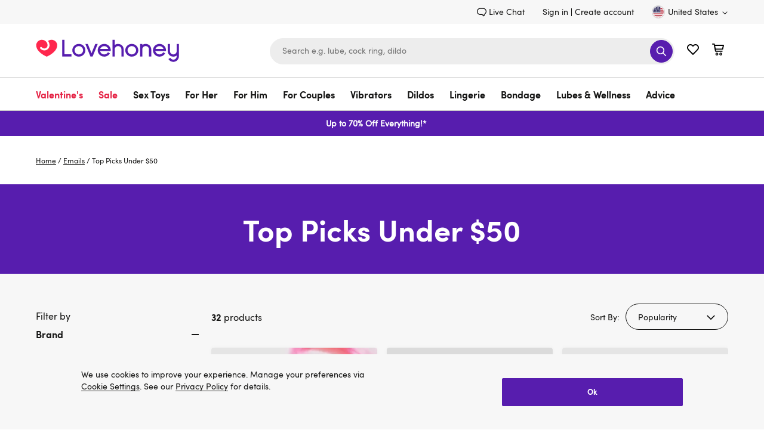

--- FILE ---
content_type: application/x-javascript; charset=utf-8
request_url: https://mon.lovehoney.com/f/trk/4/s/a-ff3fb5ff/p/sfcc.lovehoney.com/1517184406-0?mr=t1706796634&mi=%272.1928246241.1769488402432%27&cs=!t&e=!(viewPage,gt)&pt=null&px=!(a47373,a40653,a40888,a41330,a22814,a45730,a48017,a40367,a2448,a30946,a41335,a37806,a38847,a35523,a30701,a48139,a36513,a14099,a47366,a40216,a47436,a28501,a45391,a47510,a47779,a40935,a47465,a47903,a45390,a44012,a14099,a45603)&pxs=!(a47373g84894,a40653g84509,a40888g74509,a41330g75300,a22814g81744,a45730g82325,a48017g85729,a40367g73770,a2448g2448,a30946g52508,a41335g75305,a37806g82863,a38847g71433,a35523g64890,a30701g52006,a48139g85870,a36513g67373,a14099g14850,a47366g84887,a40216g73510,a47436g84984,a28501g70101,a45391g85511,a47510g85075,a47779g85439,a40935g74579,a47465g85016,a47903g85615,a45390g81819,a44012g79362,a14099g70638,a45603g82144)&bc=!(%27Emails+%3E+Top+Picks+Under+$50%27)&cv=(accountType:%270%27,activeOffer:null,codedOffer:false,site:www.lovehoney.com,user_id:%27%27,user_login:false,zeroPriceProduct:false)&r=%27%27&sw=1280&sh=720&sc=24&j=!f&u=%27https://www.lovehoney.com/under-50/%27&fl=!f&hvc=!t&eoq=!t
body_size: 7602
content:
monetate.r4("1517184406-0",[{"args":[1769488404.61886],"op":"sst"},{"args":[{"content":"","discriminator":"ref","ref":"810/5484596.js","type":"javascript"},1],"actionId":5429501,"op":"insertJavascript"},{"args":[{"content":"","discriminator":"ref","ref":"810/4182942.js","type":"javascript"},1],"actionId":4414800,"op":"insertJavascript"},{"args":[{"content":"","discriminator":"ref","ref":"810/5317138.js","type":"javascript"},1],"actionId":4926916,"op":"insertJavascript"},{"args":[{"content":"","discriminator":"ref","ref":"810/5406008.js","type":"javascript"},1],"actionId":4063444,"op":"insertJavascript"},{"args":[{"content":"(() => {\nconst EXPERIENCE = \"generation-delayed-signup-modal\";\nconst LOCAL = false;\n\n\nconst scriptElement = document.createElement(\"script\");\nscriptElement.src = LOCAL ? `https://localhost:9000/${EXPERIENCE}.js` :  `https://d1yx7tdtmlx1ll.cloudfront.net/${EXPERIENCE}.js`;\ndocument.head.append(scriptElement);\n})();","discriminator":"content","ref":"810/5211642.js","type":"javascript"},1],"actionId":4825106,"op":"insertJavascript"},{"args":[{"content":"","discriminator":"ref","ref":"810/3505389.css","type":"css"}],"actionId":3768947,"op":"insertCSS"},{"args":[{"content":"","discriminator":"ref","ref":"810/4838069.js","type":"javascript"},1],"actionId":3768948,"op":"insertJavascript"},{"args":[{"content":"const observer = new IntersectionObserver(entries => {\n  entries.forEach(entry => {\n    if (entry.isIntersecting === true) {\n      console.log(entry.target + ' has just become visible on screen');\n\n      window.monetateQ = window.monetateQ || [];\n      monetateQ.push([\n        \"setCustomVariables\",\n        [{ name: \"errorBlock\", value: \"true\" }],\n      ]);\n\n      window.monetateQ.push([\"trackData\"]);\n\n      observer.disconnect();\n      return; \n    }\n  });\n}, { threshold: [0] });\n\n\nconst errorBlock = document.querySelector(\".error_page\");\nif (errorBlock) {\n  observer.observe(errorBlock);\n}\n\n\n","discriminator":"content","ref":"810/4724674.js","type":"javascript"},1],"actionId":4804740,"op":"insertJavascript"},{"args":[{"content":"","discriminator":"ref","ref":"810/5196570.js","type":"javascript"},1],"actionId":4931333,"op":"insertJavascript"},{"args":[{"content":"(() => {\nconst EXPERIENCE = \"CEP-2545-no-datalayer-load-event\";\nconst LOCAL = false;\n\nconst scriptElement = document.createElement(\"script\");\nscriptElement.src = LOCAL ? `https://localhost:9000/${EXPERIENCE}.js` :  `https://d1yx7tdtmlx1ll.cloudfront.net/${EXPERIENCE}.js`;\ndocument.head.append(scriptElement);\n})();","discriminator":"content","ref":"810/5515531.js","type":"javascript"},1],"actionId":5456753,"op":"insertJavascript"},{"args":[{"content":".embeddedMessagingConversationButtonWrapper {\n  display:none;\n}","discriminator":"content","ref":"810/5685141.css","type":"css"}],"actionId":5583891,"op":"insertCSS"},{"args":[{"content":"@media only screen and (min-width: 768px) {\n  .header-icon .wishlist-link.minicart-link {\n    margin-left: 62px;\n  }\n}\n\n@media only screen and (min-width: 768px) and (max-width: 1199px) {\n  .header-search {\n    max-width: 320px;\n  }\n}","discriminator":"content","ref":"810/5646281.css","type":"css"}],"actionId":5638411,"op":"insertCSS"},{"args":[{"content":"(() => {\nconst EXPERIENCE = \"cep-2532-variant-a-flyout\";\nconst LOCAL = false;\n\nconst scriptElement = document.createElement(\"script\");\nscriptElement.src = LOCAL ? `https://localhost:9000/${EXPERIENCE}.js` :  `https://d1yx7tdtmlx1ll.cloudfront.net/${EXPERIENCE}.js`;\ndocument.head.append(scriptElement);\n})();","discriminator":"content","ref":"810/5660813.js","type":"javascript"},1],"actionId":5638412,"op":"insertJavascript"},{"args":[{"content":"#header > div.site-header.js-site-header {\n    position: relative;   \n}\n\nmain .product_detail-container .product_detail-image {\n  top: 15px;\n}","discriminator":"content","ref":"810/5857437.css","type":"css"}],"actionId":5710126,"op":"insertCSS"},{"args":[{"content":".margarete-embedded-btn {\n  display: none !important;\n}\n\n.margarete-embedded-btn.minimised, .margarete--restored, .margarete--interacted {\n  display: flex !important;\n}\n","discriminator":"content","ref":"810/5905416.css","type":"css"}],"actionId":5748484,"op":"insertCSS"},{"args":[[{"split":"Experiment","reports":[6340,3805],"id":1332869,"key":"asentryintegration-sand_1332869","variant_id":1592044},{"split":"Experiment","reports":[3945,6340,3805],"id":1611044,"key":"lcdefaulterrorssentry-SAND_1611044","variant_id":1967480},{"split":"Experiment","reports":[3945,6340,3805],"id":1787616,"key":"lcspdatacollector-sand_1787616","variant_id":2217775},{"split":"Experiment","reports":[3945,6340,3805],"id":1487227,"key":"glov761popularproductsbasket_1487227","variant_id":1801183},{"split":"Experiment","reports":[3945,6340,3805],"id":1750554,"key":"glhus58noemailsignuponadded-sand_1750554","variant_id":2165681},{"split":"Experiment","reports":[6340,3805],"id":1377273,"key":"cbf2k19pybmessaging-prod-v38_1377273","variant_id":1649560},{"split":"Experiment","reports":[3945,6340,3805],"id":1744322,"key":"499-Error-page-handling_1744322","variant_id":2156192},{"split":"Experiment","reports":[3945,6340,3805],"id":1789359,"key":"clov1239crosssessionstitching-SAND_1789359","variant_id":2220116},{"split":"Experiment","reports":[3945,6340,3805],"id":1965743,"key":"JM-CEP2545-Monitor-missing_1965743","variant_id":2466061},{"split":"Experiment","reports":[3945,6340,3805],"id":2007531,"key":"RM-DP4768-Block-chatbot_2007531","variant_id":2519891},{"split":"Experiment","reports":[3945,6340,3805],"id":2026654,"key":"Promoted-copy-of-clov687_2026654","variant_id":2544556},{"split":"Experiment","reports":[3945],"id":2026654,"key":"Promoted-copy-of-clov687_2026654","variant_id":2544556},{"split":"Experiment","reports":[3945,6340,3805],"id":2053619,"key":"CEP2856-100-RELEASE-CANDIDATE_2053619","variant_id":2578740},{"split":"Experiment","reports":[3945,6340,3805],"id":2065995,"key":"MB-DP5233-Hide-Margarete_2065995","variant_id":2594302}]],"op":"sr2"},{"eventId":85776,"args":["lc-test-metric"],"op":"trackApi"},{"eventId":85930,"args":["#header > div.site-header.js-site-header > div.navigation-container-outer > div.content-width.header-holder-inner > div.logo-search-holder > div.logo_holder","equal",""],"op":"trackElement"},{"eventId":86554,"args":["lc-a43-product-pageview"],"op":"trackApi"},{"eventId":86555,"args":["lc-a43-product-purchase"],"op":"trackApi"},{"eventId":86556,"args":["lc-a43-product-click"],"op":"trackApi"},{"eventId":86557,"args":["lc-a46-add-to-basket"],"op":"trackApi"},{"eventId":86558,"args":["lc-a46-purchase"],"op":"trackApi"},{"eventId":86592,"args":["lc-bf-2k19-banner-click"],"op":"trackApi"},{"eventId":86723,"args":["lc-a47-purchase-pdp"],"op":"trackApi"},{"eventId":86724,"args":["lc-a47-purchase-plp"],"op":"trackApi"},{"eventId":86725,"args":["lc-a47-product-click"],"op":"trackApi"},{"eventId":86726,"args":["lc-a47-add-to-bag"],"op":"trackApi"},{"eventId":87069,"args":["#footercontent > div.content-width > div.footer_subscribe > div.footer_subscribe-form > form"],"op":"trackForm"},{"eventId":87129,"args":["#footercontent > div.content-width > div.footer_subscribe > div.footer_subscribe-form > form > div.footer_subscribe-form_group.input_submit-group > button.input_submit-button.btn-submit-icon"],"op":"trackClick"},{"eventId":87131,"args":["#monetate_selectorHTML_d853b9d_0 > div > div.footer_subscribe-form > form > div.footer_subscribe-form_group.input_submit-group > button > svg"],"op":"trackClick"},{"eventId":88097,"args":["lc-a47-search-product-click"],"op":"trackApi"},{"eventId":88098,"args":["lc-a47-purchase-search"],"op":"trackApi"},{"eventId":93317,"args":["lc-a50-product-click"],"op":"trackApi"},{"eventId":94490,"args":["lc-a54-close"],"op":"trackApi"},{"eventId":94491,"args":["lc-a54-input-focus"],"op":"trackApi"},{"eventId":94492,"args":["lc-a54-submit"],"op":"trackApi"},{"eventId":96357,"args":["lc-a54-submit-close"],"op":"trackApi"},{"eventId":97144,"args":["lc-lov717-low-stock-filter-selected"],"op":"trackApi"},{"eventId":97145,"args":["lc-lov717-selling-fast-filter-selected"],"op":"trackApi"},{"eventId":97146,"args":["lc-lov717-selling-fast-product-click"],"op":"trackApi"},{"eventId":97147,"args":["lc-lov717-low-stock-product-click"],"op":"trackApi"},{"eventId":97148,"args":["lc-lov717-low-stock-product-purchase"],"op":"trackApi"},{"eventId":97149,"args":["lc-lov717-selling-fast-product-purchase"],"op":"trackApi"},{"eventId":98224,"args":["lc-server-side-test-metric"],"op":"trackApi"},{"eventId":99510,"args":["lc-a55-click-labelled-product"],"op":"trackApi"},{"eventId":99511,"args":["lc-a55-click-staff-pick-label-pdp"],"op":"trackApi"},{"eventId":99512,"args":["lc-a55-visit-labelled-product"],"op":"trackApi"},{"eventId":99513,"args":["lc-a55-click-category-link"],"op":"trackApi"},{"eventId":99803,"args":["lc-metric-lov770-dildo-finder-interaction"],"op":"trackApi"},{"eventId":99804,"args":["lc-metric-lov770-dildo-finder-step-1"],"op":"trackApi"},{"eventId":99805,"args":["lc-metric-lov770-dildo-finder-step-2"],"op":"trackApi"},{"eventId":99806,"args":["lc-metric-lov770-dildo-finder-step-3"],"op":"trackApi"},{"eventId":99807,"args":["lc-metric-lov770-dildo-finder-step-4"],"op":"trackApi"},{"eventId":99808,"args":["lc-metric-lov770-dildo-finder-complete"],"op":"trackApi"},{"eventId":99809,"args":["lc-metric-lov770-dildo-purchase"],"op":"trackApi"},{"eventId":99810,"args":["lc-metric-lov770-dildo-finder-purchase"],"op":"trackApi"},{"eventId":101292,"args":["lc-metric-lov826-hero-banner-click"],"op":"trackApi"},{"eventId":101293,"args":["lc-metric-lov826-product-tile-click"],"op":"trackApi"},{"eventId":101792,"args":[".lc-lov736-container-productInfo-addToBasket"],"op":"trackClick"},{"eventId":101793,"args":["'button.product_cart-remove[data-pid=\"65525\"]'"],"op":"trackClick"},{"eventId":102571,"args":["lc-metric-lov734-step-1"],"op":"trackApi"},{"eventId":102574,"args":["lc-metric-lov734-step-2"],"op":"trackApi"},{"eventId":102576,"args":["lc-metric-lov734-step-3"],"op":"trackApi"},{"eventId":102579,"args":["lc-metric-lov734-step-4"],"op":"trackApi"},{"eventId":102582,"args":["lc-metric-lov734-add-to-cart"],"op":"trackApi"},{"eventId":102585,"args":["lc-metric-lov734-purchase"],"op":"trackApi"},{"eventId":102588,"args":["lc-metric-lov734-details-drawer-click"],"op":"trackApi"},{"eventId":107233,"args":["#header > div.site-header.js-site-header > div.navigation-container-outer > div.content-width.header-holder-inner.js-header-holder-inner > div.logo-search-holder > div.header-search.header-search-mobile > div.header-search-form > div > form > div.input_submit-group > div.form-group > button.input_submit-button.btn-submit-icon"],"op":"trackClick"},{"eventId":107246,"args":["#header > div.site-header.js-site-header > div.navigation-container-outer > div.content-width.header-holder-inner.js-header-holder-inner > div.logo-search-holder > div.header-search.header-search-mobile > div.header-search-form > div > form"],"op":"trackForm"},{"eventId":107250,"args":["#header > div.site-header.js-site-header > div.navigation-container-outer > div.content-width.header-holder-inner.js-header-holder-inner > div.logo-search-holder > div.header-search.header-search-mobile > div.header-search-form > div > form > div.input_submit-group > div.form-group > input.input_submit.header-search-input"],"op":"trackClick"},{"eventId":107282,"args":["#suggestionModal > div.suggestions_body > div.suggestions > div.suggestions-content > ul.product-tiles"],"op":"trackClick"},{"eventId":107285,"args":["#suggestionModal > div.suggestions_body > div.suggestions > div.suggestions-content > div.suggestions-links"],"op":"trackClick"},{"eventId":107311,"args":["#suggestionModal > div.suggestions_body > div.suggestions > div.suggestions-header > div.suggestions-header-title"],"op":"trackClick"},{"eventId":107312,"args":["#suggestionModal > div.suggestions_body > div.suggestions > div.suggestions-header > div.suggestions-header-title > a.suggestions-product-view.btn-primary-adaptive"],"op":"trackClick"},{"eventId":108044,"args":["lc-metric-lov915-add-to-cart"],"op":"trackApi"},{"eventId":108045,"args":["lc-metric-lov915-details-drawer-opened"],"op":"trackApi"},{"eventId":108046,"args":["lc-metric-lov915-step-1"],"op":"trackApi"},{"eventId":108047,"args":["lc-metric-lov915-step-2"],"op":"trackApi"},{"eventId":108048,"args":["lc-metric-lov915-step-3"],"op":"trackApi"},{"eventId":108049,"args":["lc-metric-lov915-step-4"],"op":"trackApi"},{"eventId":108050,"args":["lc-metric-lov915-details-drawer-product-removed"],"op":"trackApi"},{"eventId":108051,"args":["lc-metric-lov915-details-drawer-product-selected"],"op":"trackApi"},{"eventId":108681,"args":["359Experiment","equal","VariantB"],"op":"trackCookie"},{"eventId":108682,"args":["359Experiment","equal","VariantA"],"op":"trackCookie"},{"eventId":108803,"args":["lc-metric-lov937-carousel-use"],"op":"trackApi"},{"eventId":109072,"args":["lc-metric-lov932-add-to-basket"],"op":"trackApi"},{"eventId":109076,"args":["lc-metric-lov932-3rd-product-in-full-view"],"op":"trackApi"},{"eventId":109180,"args":["lc-metric-lov975-product-link-click"],"op":"trackApi"},{"eventId":109184,"args":["lc-metric-lov975-add-to-basket"],"op":"trackApi"},{"eventId":109186,"args":["lc-metric-lov975-3rd-product-in-full-view"],"op":"trackApi"},{"eventId":109335,"args":["lc-metric-lov987-monetate-img-load"],"op":"trackApi"},{"eventId":109336,"args":["lc-metric-lov987-lh-img-load"],"op":"trackApi"},{"eventId":109337,"args":["lc-metric-lov987-monetate-script-load"],"op":"trackApi"},{"eventId":109338,"args":["lc-metric-lov987-lh-script-load"],"op":"trackApi"},{"eventId":109705,"args":["lc-metric-lov949-carousel-interaction"],"op":"trackApi"},{"eventId":109706,"args":["lc-metric-lov949-video-thumbnail-click"],"op":"trackApi"},{"eventId":110256,"args":["lc-metric-lov876-purchase"],"op":"trackApi"},{"eventId":110257,"args":["lc-metric-lov876-add-to-basket"],"op":"trackApi"},{"eventId":110722,"args":["lc-metric-lov929-click-proceed-to-basket"],"op":"trackApi"},{"eventId":110767,"args":["lc-metric-lov972-shipping-step"],"op":"trackApi"},{"eventId":111858,"args":["lc-metric-lov972-proceed-with-card-click"],"op":"trackApi"},{"eventId":112794,"args":["lc-metric-lov954-add-to-cart"],"op":"trackApi"},{"eventId":113041,"args":["lc-metric-lov1021-product-click"],"op":"trackApi"},{"eventId":113042,"args":["lc-metric-lov1021-used-stars"],"op":"trackApi"},{"eventId":113043,"args":["lc-metric-lov1021-used-input"],"op":"trackApi"},{"eventId":113178,"args":[".mt-3by3-main-container"],"op":"trackClick"},{"eventId":113179,"args":[".mt-4by4-main-container"],"op":"trackClick"},{"eventId":113180,"args":[".mt-6by6-main-container"],"op":"trackClick"},{"eventId":113404,"args":["lc-a56-input-focus"],"op":"trackApi"},{"eventId":113405,"args":["lc-a56-submit"],"op":"trackApi"},{"eventId":113406,"args":["lc-a56-close"],"op":"trackApi"},{"eventId":113407,"args":["lc-a56-submit-close"],"op":"trackApi"},{"eventId":113622,"args":["lc-metric-lov954-add-to-cart"],"op":"trackApi"},{"eventId":114308,"args":["lc-metric-lov1138-details-drawer-opened"],"op":"trackApi"},{"eventId":114309,"args":["lc-metric-lov1138-step-1"],"op":"trackApi"},{"eventId":114310,"args":["lc-metric-lov1138-step-2"],"op":"trackApi"},{"eventId":114311,"args":["lc-metric-lov1138-step-3"],"op":"trackApi"},{"eventId":114312,"args":["lc-metric-lov1138-step-4"],"op":"trackApi"},{"eventId":114313,"args":["lc-metric-lov1138-add-to-cart"],"op":"trackApi"},{"eventId":114513,"args":["lc-metric-lov938-add-to-cart-clicked"],"op":"trackApi"},{"eventId":115834,"args":["lc-metric-lov938-1175-add-to-cart-clicked"],"op":"trackApi"},{"eventId":115888,"args":["lc-metric-lov1110-item-click"],"op":"trackApi"},{"eventId":115889,"args":["lc-metric-lov1110-item-add-to-cart"],"op":"trackApi"},{"eventId":115890,"args":["lc-metric-lov1110-item-purchase"],"op":"trackApi"},{"eventId":115896,"args":["lc-metric-lov1110-load-more-click"],"op":"trackApi"},{"eventId":116304,"args":["lc-metric-lov1178-menu-item-click"],"op":"trackApi"},{"eventId":116305,"args":["lc-metric-lov1178-menu-open"],"op":"trackApi"},{"eventId":116332,"args":["lc-metric-lov1178-brand-click"],"op":"trackApi"},{"eventId":116982,"args":["lc-metric-lhus5-cuckoo-tile-click"],"op":"trackApi"},{"eventId":116983,"args":["lc-metric-lhus5-nav-tile-click"],"op":"trackApi"},{"eventId":117477,"args":["lc-metric-lhus5-ppc-user"],"op":"trackApi"},{"eventId":117549,"args":["lc-metric-lov1180-topcta-shop-all"],"op":"trackApi"},{"eventId":117550,"args":["lc-metric-lov1180-topcta-find-store"],"op":"trackApi"},{"eventId":117551,"args":["lc-metric-lov1180-location-search"],"op":"trackApi"},{"eventId":117552,"args":["lc-metric-lov1180-item-purchase"],"op":"trackApi"},{"eventId":117553,"args":["lc-metric-lov1180-newtab-directions"],"op":"trackApi"},{"eventId":117554,"args":["lc-metric-lov1180-map-drag"],"op":"trackApi"},{"eventId":117555,"args":["lc-metric-lov1180-map-zoom"],"op":"trackApi"},{"eventId":117556,"args":["lc-metric-lov1180-tab-toggle"],"op":"trackApi"},{"eventId":117836,"args":["lc-metric-lov960-banner-click"],"op":"trackApi"},{"eventId":117902,"args":["lc-metric-lhus13-grid-click"],"op":"trackApi"},{"eventId":118314,"args":["lc-metric-lhus33-reviews-click"],"op":"trackApi"},{"eventId":118424,"args":["lc-metric-lhus40-account-created-optin"],"op":"trackApi"},{"eventId":118425,"args":["lc-metric-lhus40-account-created-not-optin"],"op":"trackApi"},{"eventId":119163,"args":["lc-metric-lhus58-close"],"op":"trackApi"},{"eventId":119164,"args":["lc-metric-lhus58-input-focus"],"op":"trackApi"},{"eventId":119165,"args":["lc-metric-lhus58-submit"],"op":"trackApi"},{"eventId":119166,"args":["lc-metric-lhus58-submit-close"],"op":"trackApi"},{"eventId":119269,"args":["lc-metric-lhus61-reviewed-article"],"op":"trackApi"},{"eventId":119274,"args":["lc-metric-lhus61-not-reviewed-article-clicked"],"op":"trackApi"},{"eventId":119308,"args":["lc-metric-lhus66-product-clicked"],"op":"trackApi"},{"eventId":119783,"args":[".lc-lov1118-categories--item"],"op":"trackClick"},{"eventId":120317,"args":["lc-metric-lhus62-accordeon-clicked-key-features"],"op":"trackApi"},{"eventId":120318,"args":["lc-metric-lhus62-accordeon-clicked-description"],"op":"trackApi"},{"eventId":120319,"args":["lc-metric-lhus62-accordeon-clicked-specifications"],"op":"trackApi"},{"eventId":120320,"args":["lc-metric-lhus62-accordeon-clicked-videos-guides"],"op":"trackApi"},{"eventId":120629,"args":["lc-metric-lhus72-video-click"],"op":"trackApi"},{"eventId":120645,"args":["lc-metric-lhus96-opted-in"],"op":"trackApi"},{"eventId":120646,"args":["lc-metric-lhus96-address-not-in-ca"],"op":"trackApi"},{"eventId":120647,"args":["lc-metric-lhus96-billing-same-as-shipping"],"op":"trackApi"},{"eventId":122659,"args":["lc-metric-lov1200-banner-click"],"op":"trackApi"},{"eventId":122660,"args":["lc-metric-lov1200-offer-completed"],"op":"trackApi"},{"eventId":109068,"args":["lc-metric-lov932-product-link-click"],"op":"trackApi"},{"eventId":124415,"args":["am-metric-amer26-product-link-click"],"op":"trackApi"},{"eventId":124416,"args":["am-metric-amer26-add-to-basket"],"op":"trackApi"},{"eventId":124417,"args":["am-metric-amer26-3rd-product-in-full-view"],"op":"trackApi"},{"eventId":125638,"args":["lc-metric-lov1288-review-tile-visible"],"op":"trackApi"},{"eventId":126482,"args":["lc-metric-lhus152-color-swatch-selected"],"op":"trackApi"},{"eventId":126483,"args":["lc-metric-lhus152-slide-changed"],"op":"trackApi"},{"eventId":126558,"args":["lc-metric-lhus145-video-click"],"op":"trackApi"},{"eventId":126572,"args":["lc-metric-lhus145-video-paused"],"op":"trackApi"},{"eventId":126573,"args":["lc-metric-lhus145-video-played"],"op":"trackApi"},{"eventId":126574,"args":["lc-metric-lhus145-video-unmuted"],"op":"trackApi"},{"eventId":127029,"args":["lc-metric-lhus149-soreto-fired"],"op":"trackApi"},{"eventId":127030,"args":["lc-metric-lhus149-acc-form-submitted"],"op":"trackApi"},{"eventId":127031,"args":["lc-metric-lhus149-email-subscribe-checked"],"op":"trackApi"},{"eventId":127032,"args":["lc-metric-lhus149-donate-picked-and-clicked"],"op":"trackApi"},{"eventId":127033,"args":["lc-metric-lhus149-recs-clicked"],"op":"trackApi"},{"eventId":127034,"args":["lc-metric-lhus149-recent-clicked"],"op":"trackApi"},{"eventId":127415,"args":["lc-metric-lov1323-productreviews-nav-click"],"op":"trackApi"},{"eventId":127416,"args":["lc-metric-lov1323-productvideosguides-nav-click"],"op":"trackApi"},{"eventId":127417,"args":["lc-metric-lov1323-productspecifications-nav-click"],"op":"trackApi"},{"eventId":127418,"args":["lc-metric-lov1323-productdescription-nav-click"],"op":"trackApi"},{"eventId":127419,"args":["lc-metric-lov1323-productkeyfeatures-nav-click"],"op":"trackApi"},{"eventId":127420,"args":["lc-metric-lov1323-pagestart-nav-click"],"op":"trackApi"},{"eventId":127421,"args":["lc-metric-lov1323-in-page-navigation-visible"],"op":"trackApi"},{"eventId":127466,"args":["lc-metric-cep2064-visit-product-click"],"op":"trackApi"},{"eventId":127467,"args":["lc-metric-cep2064-expert-link-click"],"op":"trackApi"},{"eventId":127468,"args":["lc-metric-cep2064-expert-badge-click"],"op":"trackApi"},{"eventId":127476,"args":["lc-metric-cep2064-experts-plp-click"],"op":"trackApi"},{"eventId":127658,"args":["lc-metric-lhus172-review-tile-visible"],"op":"trackApi"},{"eventId":127659,"args":["lc-metric-lhus172-reviews-click"],"op":"trackApi"},{"eventId":127755,"args":["lc-metric-lhus158-color-btn-click"],"op":"trackApi"},{"eventId":127756,"args":["lc-metric-lhus158-add-wishlist-click"],"op":"trackApi"},{"eventId":128505,"args":["lc-metric-lhus175-bundle-open"],"op":"trackApi"},{"eventId":128506,"args":["lc-metric-lhus175-bundle-close"],"op":"trackApi"},{"eventId":128507,"args":["lc-metric-lhus175-go-to-bundle-page"],"op":"trackApi"},{"eventId":129051,"args":["email-subscribed"],"op":"trackApi"},{"eventId":130510,"args":["#Male-Masturbators"],"op":"trackClick"},{"eventId":130511,"args":["#prostate-massagers"],"op":"trackClick"},{"eventId":130512,"args":["#blowmotion-with-review"],"op":"trackClick"},{"eventId":130513,"args":["#blowmotion-without-review"],"op":"trackClick"},{"eventId":131266,"args":["lc-metric-lov1016-bundle-interaction"],"op":"trackApi"},{"eventId":131271,"args":["lc-metric-lov1016-quick-view-click"],"op":"trackApi"},{"eventId":131276,"args":["lc-metric-lov1016-thumbnail-click"],"op":"trackApi"},{"eventId":132026,"args":["#mm-4-cta-value"],"op":"trackClick"},{"eventId":132027,"args":["#mm-2-cta-value"],"op":"trackClick"},{"eventId":132028,"args":["#mm-4-cta-top-rated"],"op":"trackClick"},{"eventId":132029,"args":["#mm-2-cta-top-rated"],"op":"trackClick"},{"eventId":132102,"args":["#MD24-All-70%-Off"],"op":"trackClick"},{"eventId":132103,"args":["#MD24-Sex-Toys-70%-Off"],"op":"trackClick"},{"eventId":132106,"args":["#Jive2-cuckoo"],"op":"trackClick"},{"eventId":132107,"args":["#app-controlled-cuckoo"],"op":"trackClick"},{"eventId":132108,"args":["#crotchless-panty-cuckoo"],"op":"trackClick"},{"eventId":132541,"args":["lc-metric-lov1323-scrolled-to-reviews-section"],"op":"trackApi"},{"eventId":133169,"args":["#blend-cuckoo"],"op":"trackClick"},{"eventId":133174,"args":["#g-spot-cuckoo"],"op":"trackClick"},{"eventId":133175,"args":["#dildo-cuckoo"],"op":"trackClick"},{"eventId":133251,"args":["#bridal-cuckoo"],"op":"trackClick"},{"eventId":133252,"args":["#basques-cuckoo"],"op":"trackClick"},{"eventId":133253,"args":["#games-cuckoo"],"op":"trackClick"},{"eventId":133254,"args":["#better-sex-for-her-cuckoo"],"op":"trackClick"},{"eventId":133255,"args":["#better-sex-for-him-cuckoo"],"op":"trackClick"},{"eventId":133384,"args":["lc-metric-lov728-def-completed"],"op":"trackApi"},{"eventId":133385,"args":["lc-metric-lov728-def-completed-all"],"op":"trackApi"},{"eventId":133386,"args":["lc-metric-lov728-def-mail-subscribe"],"op":"trackApi"},{"eventId":133387,"args":["lc-metric-lov728-completed"],"op":"trackApi"},{"eventId":133388,"args":["lc-metric-lov728-completed-all"],"op":"trackApi"},{"eventId":133389,"args":["lc-metric-lov728-mail-subscribe"],"op":"trackApi"},{"eventId":133390,"args":["lc-metric-lov728-user-select"],"op":"trackApi"},{"eventId":133975,"args":["#massage-wands-cuckoo"],"op":"trackClick"},{"eventId":133976,"args":["#sale-cuckoo"],"op":"trackClick"},{"eventId":134220,"args":["lc-metric-lov1323-productcomparison-nav-click"],"op":"trackApi"},{"eventId":134649,"args":["#katy-cuckoo"],"op":"trackClick"},{"eventId":134865,"args":["lc-metric-et20-signup-form-input-focus"],"op":"trackApi"},{"eventId":134866,"args":["lc-metric-et20-signup-form-submit-success"],"op":"trackApi"},{"eventId":134867,"args":["lc-metric-et20-signup-form-submit"],"op":"trackApi"},{"eventId":134868,"args":["lc-metric-et20-signup-form-submit-invalid"],"op":"trackApi"},{"eventId":134869,"args":["lc-metric-et20-popup-close"],"op":"trackApi"},{"eventId":134963,"args":["#destress-cuckoo"],"op":"trackClick"},{"eventId":134964,"args":["#travel-cuckoo"],"op":"trackClick"},{"eventId":135944,"args":["#anal-cuckoo"],"op":"trackClick"},{"eventId":135945,"args":["#beginner-bondage-cuckoo"],"op":"trackClick"},{"eventId":136019,"args":["#ai-cuckoo"],"op":"trackClick"},{"eventId":136020,"args":["#ai-teaser"],"op":"trackClick"},{"eventId":136588,"args":["#advent-cuckoo"],"op":"trackClick"},{"eventId":136589,"args":["#gifting-cuckoo"],"op":"trackClick"},{"eventId":136834,"args":["#hp-lead"],"op":"trackClick"},{"eventId":136886,"args":["#advent-gif"],"op":"trackClick"},{"eventId":137326,"args":["#pheromone-cuckoo"],"op":"trackClick"},{"eventId":137330,"args":["#costume-cuckoo"],"op":"trackClick"},{"eventId":138041,"args":["#xmas-cuckoo"],"op":"trackClick"},{"eventId":138510,"args":["#googlepay-bottom-button-container > span.adyen-checkout__paywithgoogle > div.gpay-card-info-container-fill"],"op":"trackClick"},{"eventId":138535,"args":["lc-metric-lov1500-purchase"],"op":"trackApi"},{"eventId":138780,"args":["#bfsextoys"],"op":"trackClick"},{"eventId":138781,"args":["#bflingerie"],"op":"trackClick"},{"eventId":138782,"args":["#bfbondage"],"op":"trackClick"},{"eventId":138783,"args":["#bfbestsellers"],"op":"trackClick"},{"eventId":138821,"args":["lc-metric-lov1500-add-to-cart"],"op":"trackApi"},{"eventId":138822,"args":["lc-metric-lov1500-reviewed-item-clicked"],"op":"trackApi"},{"eventId":139025,"args":["#bf-bg-gif"],"op":"trackClick"},{"eventId":139026,"args":["#bf-text-gif"],"op":"trackClick"},{"eventId":139465,"args":["#bfpp-PDP"],"op":"trackClick"},{"eventId":139986,"args":["#content > div.orderconfirmation.content-holder > div.orderconfirmation-wrapper.content-width > main.orderconfirmation-inner > div.orderconfirmation-sidebar > ul.summary-body > li.summary-item:eq(1) > div.summary-content:eq(1) > div.summary-content.summary-row > div.total-label > div.summary-label","equal","Payment Card"],"op":"trackElement"},{"eventId":139987,"args":["#content > div.orderconfirmation.content-holder > div.orderconfirmation-wrapper.content-width > main.orderconfirmation-inner > div.orderconfirmation-sidebar > ul.summary-body > li.summary-item:eq(1) > div.summary-content:eq(1) > div.summary-content.summary-row > div.summary-label","contain","PayPal"],"op":"trackElement"},{"eventId":139988,"args":["#content > div.orderconfirmation.content-holder > div.orderconfirmation-wrapper.content-width > main.orderconfirmation-inner > div.orderconfirmation-sidebar > ul.summary-body > li.summary-item:eq(1) > div.summary-content:eq(1) > div.summary-content.summary-row > div.summary-label","contain","Clearpay"],"op":"trackElement"},{"eventId":139989,"args":["#content > div.orderconfirmation.content-holder > div.orderconfirmation-wrapper.content-width > main.orderconfirmation-inner > div.orderconfirmation-sidebar > ul.summary-body > li.summary-item:eq(1) > div.summary-content:eq(1) > div.summary-content.summary-row > div.summary-label","contain","Google Pay"],"op":"trackElement"},{"eventId":139990,"args":["lc-metric-lov1581-click-googlepay"],"op":"trackApi"},{"eventId":139991,"args":["lc-metric-lov1581-click-paypal"],"op":"trackApi"},{"eventId":139992,"args":["#content > div.orderconfirmation.content-holder > div.orderconfirmation-wrapper.content-width > main.orderconfirmation-inner > div.orderconfirmation-sidebar > ul.summary-body > li.summary-item:eq(1) > div.summary-content:eq(1) > div.summary-content.summary-row > div.summary-label","contain","Afterpay"],"op":"trackElement"},{"eventId":140014,"args":["#content > div.orderconfirmation.content-holder > div.orderconfirmation-wrapper.content-width > main.orderconfirmation-inner > div.orderconfirmation-sidebar > ul.summary-body > li.summary-item:eq(1) > div.summary-content:eq(1) > div.summary-content.summary-row > div.summary-label","contain","Klarna"],"op":"trackElement"},{"eventId":140015,"args":["#googlepay-bottom-button-container > span.adyen-checkout__paywithgoogle > div.gpay-card-info-container-fill"],"op":"trackClick"},{"eventId":140016,"args":["#paypalButtons"],"op":"trackClick"},{"eventId":140202,"args":["#xmas-lingerie-cuckoo"],"op":"trackClick"},{"eventId":140282,"args":["page-datalayer-load-event-missing"],"op":"trackApi"},{"eventId":140445,"args":["#xmas-lead-product"],"op":"trackClick"},{"eventId":140535,"args":["#new-lingerie-cuckoo"],"op":"trackClick"},{"eventId":140536,"args":["#fleshlight-cuckoo"],"op":"trackClick"},{"eventId":140736,"args":["lc-metric-lov1527-product-click"],"op":"trackApi"},{"eventId":140737,"args":["lc-metric-lov1527-purchase-pdp"],"op":"trackApi"},{"eventId":140738,"args":["lc-metric-lov1527-purchase-plp"],"op":"trackApi"},{"eventId":140792,"args":["#toy-promo-cuckoo"],"op":"trackClick"},{"eventId":140796,"args":["#vday-him-cuckoo"],"op":"trackClick"},{"eventId":140797,"args":["#vday-couples-cuckoo"],"op":"trackClick"},{"eventId":140798,"args":["#vday-lingerie-cuckoo"],"op":"trackClick"},{"eventId":140867,"args":["lc-metric-lov1487-open"],"op":"trackApi"},{"eventId":140868,"args":["lc-metric-lov1487-notification-click-lingerie"],"op":"trackApi"},{"eventId":140870,"args":["lc-metric-lov1487-notification-click-free-delivery"],"op":"trackApi"},{"eventId":140872,"args":["lc-metric-lov1487-close"],"op":"trackApi"},{"eventId":140874,"args":["lc-metric-lov1487-signup-form-input-focus"],"op":"trackApi"},{"eventId":140876,"args":["lc-metric-lov1487-signup-form-submit"],"op":"trackApi"},{"eventId":140878,"args":["lc-metric-lov1487-signup-form-submit-success"],"op":"trackApi"},{"eventId":140879,"args":["lc-metric-lov1487-signup"],"op":"trackApi"},{"eventId":140881,"args":["lc-metric-lov1487-notification-click-bau-message"],"op":"trackApi"},{"eventId":140882,"args":["lc-metric-lov1487-signup-form-submit-invalid"],"op":"trackApi"},{"eventId":140883,"args":["lc-metric-lov1487-signup-form-submit-failure"],"op":"trackApi"},{"eventId":140885,"args":["lc-metric-lov1487-notification-click"],"op":"trackApi"},{"eventId":140887,"args":["lc-metric-lov1487-notification-click-discreet-packaging"],"op":"trackApi"},{"eventId":140888,"args":["lc-metric-lov1487-notification-click-pyb-email-signup"],"op":"trackApi"},{"eventId":140891,"args":["lc-metric-lov1487-notification-click-advent-calendar"],"op":"trackApi"},{"eventId":141285,"args":["lc-metric-lov1560-product-click"],"op":"trackApi"},{"eventId":141286,"args":["lc-metric-lov1560-purchase-pdp"],"op":"trackApi"},{"eventId":141287,"args":["lc-metric-lov1560-purchase-plp"],"op":"trackApi"},{"eventId":141288,"args":["lc-metric-lov1560-add-cart-pdp"],"op":"trackApi"},{"eventId":141289,"args":["lc-metric-lov1560-add-cart-plp"],"op":"trackApi"},{"eventId":141410,"args":["#content > div.plp-page > div:nth-child(2) > div > div > div:nth-child(2)"],"op":"trackClick"},{"eventId":141526,"args":["lc-metric-lhus172-purchase"],"op":"trackApi"},{"eventId":142215,"args":["lc-metric-et20-popup-signup-show"],"op":"trackApi"},{"eventId":142933,"args":["#hp-lead"],"op":"trackClick"},{"eventId":143084,"args":["lc-metric-a55-click-labelled-product"],"op":"trackApi"},{"eventId":143089,"args":["lc-metric-a55-visit-labelled-product"],"op":"trackApi"},{"eventId":143092,"args":["lc-metric-a55-click-staff-pick-label-pdp"],"op":"trackApi"},{"eventId":143097,"args":["lc-metric-a55-click-category-link"],"op":"trackApi"},{"eventId":143134,"args":["lc-metric-lov1632-add-to-cart"],"op":"trackApi"},{"eventId":143149,"args":["lc-metric-lov1633-banner-click"],"op":"trackApi"},{"eventId":143462,"args":["#enhance-cuckoo"],"op":"trackClick"},{"eventId":143906,"args":["#enhance-banner-static,#enhance-banner-MP4"],"op":"trackClick"},{"eventId":145074,"args":["#campaign-cuckoo"],"op":"trackClick"},{"eventId":145075,"args":["#clitoral-suction-cuckoo"],"op":"trackClick"},{"eventId":145131,"args":["#hp-scroll-navs,#hp-nav-tiles"],"op":"trackClick"},{"eventId":145353,"args":["#header > div.site-header.js-site-header > div.navigation-container-outer > div.utility-nav-wrapper > div.content-width.utility-nav > div.header-user-settings > div.utility-nav-list.utility-list-divided > div.utility-nav-item:eq(0) > a.utility-link.header-login > span.utility-link-name","notequal","Sign in"],"op":"trackElement"},{"eventId":145358,"args":["#header > div.site-header.js-site-header > div.navigation-container-outer > div.utility-nav-wrapper > div.content-width.utility-nav > div.header-user-settings > div.utility-nav-list.utility-list-divided > div.utility-nav-item:eq(0) > a.utility-link.header-login > span.utility-link-name","equal","Sign in"],"op":"trackElement"},{"eventId":145362,"args":["#login-form > button"],"op":"trackClick"},{"eventId":145366,"args":["#header > div.site-header.js-site-header > div.navigation-container-outer > div.utility-nav-wrapper > div.content-width.utility-nav > div.header-user-settings > div.utility-nav-list.utility-list-divided > div.utility-nav-item:eq(1) > a.utility-link.header-login > span.utility-link-name"],"op":"trackClick"},{"eventId":145370,"args":["#registration-form > div.login_register > button"],"op":"trackClick"},{"eventId":145381,"args":["#tab-registered-checkout > form.login_form.login_form-account > button.btn-primary-adaptive, #tab-login > form.login_form.login_form-account > button.btn-primary-adaptive"],"op":"trackClick"},{"eventId":145382,"args":["#tab-registered-checkout > form.login_form.login_form-account > button.btn-primary-adaptive"],"op":"trackClick"},{"eventId":145426,"args":["lc-metric-lov687-click-header-account-icon"],"op":"trackApi"},{"eventId":145427,"args":["lc-metric-lov687-click-original-signin-create"],"op":"trackApi"},{"eventId":145716,"args":["lc-metric-lov1527-add-cart-plp"],"op":"trackApi"},{"eventId":145717,"args":["lc-metric-lov1527-add-cart-pdp"],"op":"trackApi"},{"eventId":145825,"args":["#clp-slot-2","equal",""],"op":"trackElement"},{"eventId":145826,"args":["#id--7 > div.page_content-block:eq(0)","equal",""],"op":"trackElement"},{"eventId":145827,"args":["#Tilea49012g86979","equal",""],"op":"trackElement"},{"eventId":145828,"args":["#content > div.plp-page > main.plp-wrapper.content-holder > div.plp-container.content-width.plp-tab-pane.active > div.plp-content > div.product-grid > div.product-tiles","equal",""],"op":"trackElement"},{"eventId":145961,"args":["lc-metric-lov1487-notification-click-ktest"],"op":"trackApi"},{"eventId":146083,"args":["lc-metric-lov599-click-original-signin-create"],"op":"trackApi"},{"eventId":146084,"args":["lc-metric-lov599-click-header-account-icon"],"op":"trackApi"},{"eventId":146639,"args":["#we-vibe-cuckoo"],"op":"trackClick"},{"eventId":146640,"args":["#kit-cuckoo"],"op":"trackClick"},{"eventId":146641,"args":["#masturbation-cuckoo"],"op":"trackClick"},{"eventId":146853,"args":["wishlist-carousel-scroll"],"op":"trackApi"},{"eventId":146854,"args":["wishlist-carousel-product-link-clicked"],"op":"trackApi"},{"eventId":146855,"args":["wishlist-carousel-add-to-basket-clicked"],"op":"trackApi"},{"eventId":146856,"args":["wishlist-carousel-view-wishlist-clicked"],"op":"trackApi"},{"eventId":146884,"args":["#come-again-lead-toys,#come-again-lead-person"],"op":"trackClick"},{"eventId":147070,"args":["lc-metric-lov687-click-header-account-icon"],"op":"trackApi"},{"eventId":147071,"args":["lc-metric-lov687-click-original-signin-create"],"op":"trackApi"},{"eventId":147072,"args":["[href*=\"/sign-out\"]"],"op":"trackClick"},{"eventId":147211,"args":["#sex-toy-grey-nav,#sex-toy-scroll-nav"],"op":"trackClick"},{"eventId":147567,"args":["lc-metric-lov599-click-signin-create-menu-link"],"op":"trackApi"},{"eventId":147617,"args":["[href*=\"/logout\"]"],"op":"trackClick"},{"eventId":137327,"args":["#wmz-vibe-cuckoo"],"op":"trackClick"},{"eventId":147676,"args":["#top-10-couples"],"op":"trackClick"},{"eventId":148822,"args":["lc-metric-DP-4669-ClickToCart"],"op":"trackApi"},{"eventId":148823,"args":["lc-metric-DP-4669-ViewToCart"],"op":"trackApi"},{"eventId":148824,"args":["lc-metric-DP-4669-ClickToPurchase"],"op":"trackApi"},{"eventId":148825,"args":["lc-metric-DP-4669-ViewToPurchase"],"op":"trackApi"},{"eventId":148948,"args":["#top-10-lingerie"],"op":"trackClick"},{"eventId":150478,"args":["#header > div.site-header.js-site-header > div.navigation-container-outer"],"op":"trackClick"},{"eventId":150492,"args":["lc-metric-DP-4726-control-guest-purchase"],"op":"trackApi"},{"eventId":150494,"args":["lc-metric-DP-4726-control-loggedin-purchase"],"op":"trackApi"},{"eventId":150496,"args":["lc-metric-DP-4726-control-signin-submit"],"op":"trackApi"},{"eventId":150498,"args":["lc-metric-DP-4726-control-checkout-guest-submit"],"op":"trackApi"},{"eventId":150499,"args":["lc-metric-DP-4726-experiment-close-flyout"],"op":"trackApi"},{"eventId":150500,"args":["lc-metric-DP-4726-experiment-create-account-submit"],"op":"trackApi"},{"eventId":150501,"args":["lc-metric-DP-4726-experiment-create-account-tab"],"op":"trackApi"},{"eventId":150502,"args":["lc-metric-DP-4726-experiment-signin-form-submit"],"op":"trackApi"},{"eventId":150504,"args":["lc-metric-DP-4726-experiment-signin-link-click-shipping-form"],"op":"trackApi"},{"eventId":150505,"args":["lc-metric-DP-4726-experiment-guest-purchase"],"op":"trackApi"},{"eventId":150507,"args":["lc-metric-DP-4726-experiment-loggedin-purchase"],"op":"trackApi"},{"eventId":150774,"args":["#ftlh-rabbit-vibrators-cuckoo"],"op":"trackClick"},{"eventId":150775,"args":["#ftlh-position-enhancers-cuckoo"],"op":"trackClick"},{"eventId":150776,"args":["#ftlh-bondage-boutique-cuckoo"],"op":"trackClick"},{"eventId":150777,"args":["#ftlh-bondage-kits-cuckoo"],"op":"trackClick"},{"eventId":150781,"args":["#ftlh-couples-toys"],"op":"trackClick"},{"eventId":150782,"args":["#male-pleaure-101-cta"],"op":"trackClick"},{"eventId":150783,"args":["#travel-toys"],"op":"trackClick"},{"eventId":150784,"args":["#lubes-all"],"op":"trackClick"},{"eventId":150785,"args":["#male-pleasure-101"],"op":"trackClick"},{"eventId":150831,"args":["#ftlh-bondage-cuckoo"],"op":"trackClick"},{"eventId":150832,"args":["#ftlh-lingerie-offer-cuckoo"],"op":"trackClick"},{"eventId":150833,"args":["#ftlh-bodies-teddies"],"op":"trackClick"},{"eventId":150834,"args":["#ftlh-bodystocking"],"op":"trackClick"},{"eventId":151181,"args":["lc-metric-DP-4955-pdp-atc-purchase"],"op":"trackApi"},{"eventId":151301,"args":["#header > div.site-header.js-site-header > div.navigation-container-outer > div.content-width.header-holder-inner.js-header-holder-inner > div.logo-search-holder > div.header-search.header-search-mobile > div.header-search-form > div > form > div.input_submit-group > div.form-group > input.input_submit.header-search-input","input"],"op":"trackGeneric"},{"eventId":151303,"args":["lc-metric-DP-4966-search-icon-clicked"],"op":"trackApi"},{"eventId":151305,"args":["lc-metric-DP-4966-search-executed"],"op":"trackApi"},{"eventId":151308,"args":["#header > div.site-header.js-site-header > div.navigation-container-outer > div.content-width.header-holder-inner.js-header-holder-inner > div.logo-search-holder > div.header-search.header-search-mobile > div.header-search-form > div > form > div.input_submit-group > div.form-group > input.input_submit.header-search-input.is-invalid"],"op":"trackClick"},{"eventId":151310,"args":["<div class=\"header-search-mobile is-mobile\"> <button class=\"header-search-btn btn-unstyled\" data-ref=\"dropDownButton\" data-event-click.prevent=\"toggle\" aria-haspopup=\"true\" aria-expanded=\"false\" aria-label=\"Search\" data-t=\"hdrSearchIcon\"> <svg class=\"btn-submit-icon-svg icon icon-search\"> <title>Search</title> <use xlink:href=\"#icon-search\"></use> </svg> </button> </div>"],"op":"trackClick"},{"eventId":152130,"args":["#arcwave-ion-2"],"op":"trackClick"},{"eventId":152815,"args":["#arcwave-zing-perk"],"op":"trackClick"},{"eventId":152953,"args":["#bogohp-lingerie"],"op":"trackClick"},{"eventId":152954,"args":["#bridal-lingerie"],"op":"trackClick"},{"eventId":153135,"args":[".coupon-promo_field .coupon_discount-label > span","contain","ADVICE15"],"op":"trackElement"},{"eventId":153259,"args":["lc-metric-lov1560-add-cart"],"op":"trackApi"},{"eventId":153396,"args":["#everything"],"op":"trackClick"},{"eventId":153896,"args":["#remove-product-line-item-modal > div.confirm-removal > div.modal-body > div.modal-button_wrapper:eq(1) > button.btn-primary-icon-extended.btn-fullwidth"],"op":"trackClick"},{"eventId":153898,"args":["#remove-product-line-item-modal > div.confirm-removal > div.modal-body > div:nth-child(2) > button"],"op":"trackClick"},{"eventId":153934,"args":["lh-cep1888-CrossSell-AddToCart"],"op":"trackApi"},{"eventId":153935,"args":["lh-cep1888-CrossSell-Shown"],"op":"trackApi"},{"eventId":153936,"args":["lh-cep1888-CrossSell-Click"],"op":"trackApi"},{"eventId":153937,"args":["lh-cep1888-CrossSell-VisitedPDP"],"op":"trackApi"},{"eventId":153938,"args":["lh-cep1888-purchasedSeenCross-sell"],"op":"trackApi"},{"eventId":153939,"args":["lh-cep1888-purchasedVisitedPDPCross-sell"],"op":"trackApi"},{"eventId":153940,"args":["lh-cep1888-purchasedClickedCross-sell"],"op":"trackApi"},{"eventId":153941,"args":["lh-cep1888-purchasedCartedCross-sell"],"op":"trackApi"},{"eventId":153942,"args":["lh-cep1888-visitedCartWithSeenCross-sell"],"op":"trackApi"},{"eventId":153943,"args":["lh-cep1888-visitedCartWithClickedCross-sell"],"op":"trackApi"},{"eventId":153944,"args":["lh-cep1888-visitedCartWithCartedCross-sell"],"op":"trackApi"},{"eventId":153945,"args":["lh-cep1888-visitedCartWithVisitedPDPCross-sell"],"op":"trackApi"},{"eventId":153946,"args":["lh-cep1888-startedCheckoutWithSeenCross-sell"],"op":"trackApi"},{"eventId":153947,"args":["lh-cep1888-startedCheckoutWithClickedCross-sell"],"op":"trackApi"},{"eventId":153948,"args":["lh-cep1888-startedCheckoutWithCartedCross-sell"],"op":"trackApi"},{"eventId":153949,"args":["lh-cep1888-startedCheckoutWithVisitedPDPCross-sell"],"op":"trackApi"},{"eventId":154151,"args":["lc-metric-DP-5053-CVR_promo_pdp_view"],"op":"trackApi"},{"eventId":154152,"args":["lc-metric-DP-5053-CVR_promo_pdp_atc"],"op":"trackApi"},{"eventId":154154,"args":["lc-metric-DP-5053-CVR_promo_plp_click"],"op":"trackApi"},{"eventId":154207,"args":[".header-search-mobile .header-search-form .input_submit-button"],"op":"trackClick"},{"eventId":154208,"args":[".header-icon .header-search-mobile .header-search-btn"],"op":"trackClick"},{"eventId":154209,"args":[".header-search-mobile .header-search-input"],"op":"trackClick"},{"eventId":154212,"args":["for-her-hub"],"op":"trackClick"},{"eventId":154213,"args":["wetlook-lingerie"],"op":"trackClick"},{"eventId":154542,"args":["#for-her-hub"],"op":"trackClick"},{"eventId":154800,"args":["magic-wand"],"op":"trackClick"},{"eventId":154968,"args":["#promotion-filter-toggle[aria-checked]"],"op":"trackClick"},{"eventId":154969,"args":["#promotion-filter-toggle:not([aria-checked])"],"op":"trackClick"},{"eventId":155501,"args":["#bfcm25-nav"],"op":"trackClick"},{"eventId":155552,"args":["#scroll-nav-dildo, #4-way-dildos"],"op":"trackClick"},{"eventId":155770,"args":["#stockingfillers"],"op":"trackClick"},{"eventId":155940,"args":["20-lingerie-cuckoo"],"op":"trackClick"},{"eventId":155946,"args":["#starlet-cuckoo"],"op":"trackClick"},{"eventId":156298,"args":["#vday-couples"],"op":"trackClick"},{"eventId":156299,"args":["#vday-her"],"op":"trackClick"},{"eventId":156300,"args":["#vday-him"],"op":"trackClick"},{"eventId":156301,"args":["#vday-funflirty"],"op":"trackClick"},{"eventId":156302,"args":["#vday-heartsroses"],"op":"trackClick"},{"eventId":156304,"args":["#calendar"],"op":"trackClick"},{"eventId":156305,"args":["#lingerie-dotm"],"op":"trackClick"}]);

--- FILE ---
content_type: application/javascript
request_url: https://forms.lovehoney.com/a4flkt7l2b/z9gd/44904/www.lovehoney.com/jsonp/z?cb=1769488408152&dre=l&callback=jQuery36406970212615248041_1769488408112&_=1769488408113
body_size: 1024
content:
jQuery36406970212615248041_1769488408112({"dre":"l","response":"[base64].z-nywPbHT3oCAAHLpUhgKYAAnU63iwvdHPWto6YonIGX3FX5AA9FPuNlbQBNWcDAfpNj8lIZrO7gCqqVv98EyTHTsnL8oEbcNQC6pGAIq8KGYrWpG2b6ugPrYMwsAkIOHKUCOT6NlO6ggAAvrhQA___","success":true});

--- FILE ---
content_type: text/javascript; charset=utf-8
request_url: https://p.cquotient.com/pebble?tla=bdpc-lvhn-us&activityType=viewCategory&callback=CQuotient._act_callback0&cookieId=bekXyWxWiwpoDLDac2D6gCvbLY&userId=&emailId=&products=id%3A%3Aa47373g84894%7C%7Csku%3A%3A%3B%3Bid%3A%3Aa40653g84509%7C%7Csku%3A%3A%3B%3Bid%3A%3Aa40888g74509%7C%7Csku%3A%3A%3B%3Bid%3A%3Aa41330g75300%7C%7Csku%3A%3A%3B%3Bid%3A%3Aa22814g81744%7C%7Csku%3A%3A%3B%3Bid%3A%3Aa45730g82325%7C%7Csku%3A%3A%3B%3Bid%3A%3Aa48017g85729%7C%7Csku%3A%3A%3B%3Bid%3A%3Aa40367g73770%7C%7Csku%3A%3A%3B%3Bid%3A%3Aa2448g2448%7C%7Csku%3A%3A%3B%3Bid%3A%3Aa30946g52508%7C%7Csku%3A%3A%3B%3Bid%3A%3Aa41335g75305%7C%7Csku%3A%3A%3B%3Bid%3A%3Aa37806g82863%7C%7Csku%3A%3A%3B%3Bid%3A%3Aa38847g71433%7C%7Csku%3A%3A%3B%3Bid%3A%3Aa35523g64890%7C%7Csku%3A%3A%3B%3Bid%3A%3Aa30701g52006%7C%7Csku%3A%3A%3B%3Bid%3A%3Aa48139g85870%7C%7Csku%3A%3A%3B%3Bid%3A%3Aa36513g67373%7C%7Csku%3A%3A%3B%3Bid%3A%3Aa14099g14850%7C%7Csku%3A%3A%3B%3Bid%3A%3Aa47366g84887%7C%7Csku%3A%3A%3B%3Bid%3A%3Aa40216g73510%7C%7Csku%3A%3A%3B%3Bid%3A%3Aa47436g84984%7C%7Csku%3A%3A%3B%3Bid%3A%3Aa28501g70101%7C%7Csku%3A%3A%3B%3Bid%3A%3Aa45391g85511%7C%7Csku%3A%3A%3B%3Bid%3A%3Aa47510g85075%7C%7Csku%3A%3A%3B%3Bid%3A%3Aa47779g85439%7C%7Csku%3A%3A%3B%3Bid%3A%3Aa40935g74579%7C%7Csku%3A%3A%3B%3Bid%3A%3Aa47465g85016%7C%7Csku%3A%3A%3B%3Bid%3A%3Aa47903g85615%7C%7Csku%3A%3A%3B%3Bid%3A%3Aa45390g81819%7C%7Csku%3A%3A%3B%3Bid%3A%3Aa44012g79362%7C%7Csku%3A%3A%3B%3Bid%3A%3Aa14099g70638%7C%7Csku%3A%3A%3B%3Bid%3A%3Aa45603g82144%7C%7Csku%3A%3A&categoryId=under-50&refinements=%5B%7B%22name%22%3A%22Category%22%2C%22value%22%3A%22under-50%22%7D%5D&personalized=false&sortingRule=Standard%20Sorting%20Rule&realm=BDPC&siteId=lvhn-us&instanceType=prd&queryLocale=en_US&locale=en_US&referrer=&currentLocation=https%3A%2F%2Fwww.lovehoney.com%2Funder-50%2F&ls=true&_=1769488404911&v=v3.1.3&fbPixelId=__UNKNOWN__
body_size: 270
content:
/**/ typeof CQuotient._act_callback0 === 'function' && CQuotient._act_callback0([{"k":"__cq_uuid","v":"bekXyWxWiwpoDLDac2D6gCvbLY","m":34128000},{"k":"__cq_seg","v":"0~0.00!1~0.00!2~0.00!3~0.00!4~0.00!5~0.00!6~0.00!7~0.00!8~0.00!9~0.00","m":2592000}]);

--- FILE ---
content_type: application/javascript
request_url: https://www.lovehoney.com/P1Ki/sQQm/0P/TPg8/wTng/9QuYXhDkSkktLmOu/ChhnPnsWAg/TwxmK/SI1IEYB
body_size: 171996
content:
(function(){if(typeof Array.prototype.entries!=='function'){Object.defineProperty(Array.prototype,'entries',{value:function(){var index=0;const array=this;return {next:function(){if(index<array.length){return {value:[index,array[index++]],done:false};}else{return {done:true};}},[Symbol.iterator]:function(){return this;}};},writable:true,configurable:true});}}());(function(){Ng();G42();sc2();var MS=function(){Sf=["\x6c\x65\x6e\x67\x74\x68","\x41\x72\x72\x61\x79","\x63\x6f\x6e\x73\x74\x72\x75\x63\x74\x6f\x72","\x6e\x75\x6d\x62\x65\x72"];};var Az=function(cw,vx){return cw+vx;};var TD,rk,Hn,qk,ST,DQ,Wd,MO,sV,gR,rY;var Rp=function(Qz,S7){return Qz*S7;};var Af=function(){if(qD["Date"]["now"]&&typeof qD["Date"]["now"]()==='number'){return qD["Date"]["now"]();}else{return +new (qD["Date"])();}};var MA=function(Oz,tw){return Oz>tw;};var l7=function(){return Nm.apply(this,[gl,arguments]);};var U7=function(){Gz=["\x3fH=:\\=","/>O\n8_\x00(D","#N>r,r\\eZA&m<*}k.Or\x3f(9qU","z","L=\t2","\x00J<","\t\'A\x3f","mjUO_d","F;Z","_=<J,)Z.4\x00","\x00_->X08,[\t)D(5","9R3\x3f","8T7\x00<j-U-#","Z&","6\rB-)Z:\x070"," X\"\'\x00])<^"," 1 \fF=6","Y","[\x00.",">!G#5p$2)2B;K1"," %6\x07","!V&(\'\fJ<>I","\n8F\"Cl*4\v\x07;>U+\'","5)\f0\v\x40>>","(","","NBejuZ","54\rC;","!%Z(2%","#\n\vJ$^(=","","\"X3+\x3f","&5N8B3#*&\x40:/^<8<A\x00 ","\x3fZ,\n","&.W4"," Jd\t##0U-","8R-","7\'&\x3fJ&<O0","\"","36",")pE;R#\"\v:]\t(B6\bJ9C.4","\'*J;\r,zS.\b]`:da","0\x40)","Q1\x3f C+.W90","+R56A<B","9X5\'","d+;","/2M=","<C-/^<","X",";+W1","[\x008B2","2","6[C3/47H",":N,3C\r","G)(t/\x40)E5\x3f","#\v","C\'<R6\"1","N;","<\"|.)\tU2","<T","_>Z(5\n:\f","])-^","+3I70","1\fV","aY>\x07G\'\x3f","0_\"D$","Z&\x3f^>;K","9R70]\b/v5H /","\"X%#-*","","!\x00Z$/u90"," 3\r<\x00B87^,","l=(O7\x00J8","Hh","\b8\x07",";<\fJ)5","K4","\f:\x00{!6^x;9HL%Y","8","N"," RA","!|>^/!-2",";\x40y","sx","\\\t","~2D",";J9G","64c5]7","s 2","0J\f)Y5\x00\f\x3f:K","t)4>S}-6T,u2J\'C.6Y\nX-)","2$V3#)<\n[hI7&]A[4!T:\r","&D3 ","E.37","&$K:2M=\n)L\t>","(X$","x\x40jZ","\n6:A<>I.\n9","64c>U<\'","gQ\x00S(eY5nFi[~\'\bjB}I\" V,67JLn:)Z!O","&=\nG<6Z*","X9\x079%J\r)Y(3","d(\bb","\f0n8E($\f\'","\'D","1T1","80Y\b/R)\v8}-<R+\'[\b#Y","b","[","*%CV8\'","C=<R6","N;/u90","_9","\\!","/R<","\x3f$C56CL/\x00","&f,U(!\"V)","8Z( J",";K\x3f:I=(:L>E$(*"," \x3f","f&/W","#!J&\x3f^*\'","+R52\x07M-:O\f8\\-Z1","\x3fZ,\nxB\x00\'-)7N\x07F%>","A.:H"," jx\f","\t!m5|\x07","\"e!A\"","J8+\'2]!+O","\x40<4O!0","\x40","5","\x00&c86","gw-\'B\t[$+=","^\'4>","0F\r)e$\'6","+","_--W","\x3fN5,","X73]\f\tZ /\x07]-(H","\n#F\r^%2",")E,5","]","*Y)7R<K4[!G5f\r<CJ;/I-\b!]lY.(T:])9W=K<\\-Y\"#WY*\')_=u\x40A.Ra/\r6M$>x:\x00>E \x3fY<J+/Hx [A$V7#Y2C(|16Y7\x07{[>V5)\vKZ%>O01X","%\'\x00c\'8","]#","W","%4N+8Y","-T\"#\n \nF$2O!F0\x00J8D","}y","42","!X%#","\r\"",")T5&","","~,\x07","8M","H-9","\b5Z,##S$Y.","_))H=\";","Z$"];};var vq=function fj(DS,cz){var hf=fj;var qm=df(new Number(T),Cq);var Vz=qm;qm.set(DS);while(Vz+DS!=mT){switch(Vz+DS){case Sd:{DS+=xl;if(Rm(Sc,undefined)&&Rm(Sc,null)&&MA(Sc[mf()[tm(DB)](Mc,nf)],DB)){try{var sq=OS.length;var qI=t4(t4(gR));var Ww=qD[mf()[tm(Vf)](ZB,YI)](Sc)[GL()[wZ(jf)](cZ,nZ)](GL()[wZ(Pc)].apply(null,[WS,hz]));if(MA(Ww[mf()[tm(DB)].apply(null,[Mc,nf])],mj)){LI=qD[GL()[wZ(Yf)].apply(null,[Tm,dz])](Ww[AC[qx]],Pf);}}catch(Kp){OS.splice(jI(sq,gf),Infinity,Nc);}}}break;case fk:{DS+=nJ;return OS.pop(),Lz=TB[T7],Lz;}break;case Zg:{return String(...cz);}break;case z8:{qD[pS(typeof jL()[JL(dh)],Az('',[][[]]))?jL()[JL(rI)](ZA,Zf,Lf,Zz):jL()[JL(Yf)].apply(null,[Ym,Fj,JS,Pc])][fZ()[gL(Uc)].apply(null,[rC,Tw])](gc,pp,TA(GO,[DC()[Bc(Yf)].apply(null,[lw,gp,vz]),LA,pS(typeof GL()[wZ(qx)],Az('',[][[]]))?GL()[wZ(mj)](CC,xc):GL()[wZ(PS)](jC,Dj),t4(DB),mf()[tm(Vq)](mI,Fz),t4(DB),Rm(typeof kj()[Yx(Eq)],'undefined')?kj()[Yx(fx)].apply(null,[kI,JI,wj,Dq]):kj()[Yx(gf)].apply(null,[xj,Q7,fw,Xq]),t4(AC[rI])]));var d7;DS-=f8;return OS.pop(),d7=gc[pp],d7;}break;case hR:{var mw;DS+=hd;return OS.pop(),mw=LI,mw;}break;case GV:{DS+=T;var gc=cz[gR];var pp=cz[sV];var LA=cz[MO];OS.push(P7);}break;case Ul:{var Sc=cz[gR];DS-=rg;OS.push(Nc);var LI;}break;case wQ:{var mS=Rm(typeof qD[jL()[JL(JI)](Ij,LC,t4({}),fL)][fZ()[gL(jS)](bz,VA)],GL()[wZ(fL)].apply(null,[Pc,KL]))||Rm(typeof qD[fZ()[gL(CI)].call(null,PB,fp)][fZ()[gL(jS)](bz,VA)],pS(typeof GL()[wZ(fC)],'undefined')?GL()[wZ(mj)].apply(null,[IB,Lc]):GL()[wZ(fL)](Pc,KL))?jL()[JL(CI)](Vh,jj,t4(t4(gf)),lw):DC()[Bc(CI)](t4(t4({})),Vj,hS);var Gx=GC(qD[jL()[JL(JI)].apply(null,[Ij,LC,BS,t4([])])][Rm(typeof fZ()[gL(xx)],Az([],[][[]]))?fZ()[gL(CI)](PB,fp):fZ()[gL(gf)](Np,HS)][jL()[JL(zc)].call(null,zf,Y7,t4(gf),cZ)][GL()[wZ(nf)](Sj,rz)](jL()[JL(xf)].call(null,hA,pq,jC,vS)),null)?jL()[JL(CI)](Vh,jj,t4(t4([])),zq):DC()[Bc(CI)](Tx,Vj,hS);var bj=GC(qD[jL()[JL(JI)](Ij,LC,fL,sI)][fZ()[gL(CI)].apply(null,[PB,fp])][jL()[JL(zc)].call(null,zf,Y7,lw,Vf)][GL()[wZ(nf)].apply(null,[Sj,rz])](kj()[Yx(Jq)](XC,JI,Iw,dx)),null)?jL()[JL(CI)].call(null,Vh,jj,t4(t4(DB)),Lf):DC()[Bc(CI)](bm,Vj,hS);var kL=[bM,Fs,G0,Yv,mS,Gx,bj];var k5=kL[GL()[wZ(xj)].apply(null,[PB,nZ])](pU()[Bt(Vq)].apply(null,[s5,M5,gf,GM,Vf]));var vv;return OS.pop(),vv=k5,vv;}break;case zl:{var H3=cz[gR];OS.push(VK);var L3=H3[fZ()[gL(Lb)].call(null,Rv,NK)]||{};DS+=X4;L3[fZ()[gL(lw)](n0,xL)]=GL()[wZ(qx)].apply(null,[I5,SF]),delete L3[pU()[Bt(11)](4,683,3,16,39)],H3[fZ()[gL(Lb)](Rv,NK)]=L3;OS.pop();}break;case T4:{OS.push(sv);var Ft;DS-=Ml;return Ft=[qD[DC()[Bc(GM)](lw,Dt,Vm)][pS(typeof mf()[tm(ZK)],Az([],[][[]]))?mf()[tm(Pf)](vW,wE):mf()[tm(XW)](Rq,bF)]?qD[DC()[Bc(GM)].call(null,t4(DB),Dt,Vm)][Rm(typeof mf()[tm(bt)],Az([],[][[]]))?mf()[tm(XW)](Rq,bF):mf()[tm(Pf)](CP,A1)]:DC()[Bc(JK)](ZK,N5,mp),qD[DC()[Bc(GM)].apply(null,[t4(DB),Dt,Vm])][Rm(typeof GL()[wZ(Zs)],'undefined')?GL()[wZ(wH)](DB,R5):GL()[wZ(mj)].call(null,f5,w3)]?qD[Rm(typeof DC()[Bc(fL)],'undefined')?DC()[Bc(GM)].call(null,JS,Dt,Vm):DC()[Bc(kI)].call(null,t4(t4({})),f1,Xt)][GL()[wZ(wH)](DB,R5)]:pS(typeof DC()[Bc(WS)],Az([],[][[]]))?DC()[Bc(kI)](t4(t4(gf)),B3,Yf):DC()[Bc(JK)].call(null,gM,N5,mp),qD[DC()[Bc(GM)].apply(null,[mj,Dt,Vm])][mf()[tm(RU)].call(null,VC,Ls)]?qD[DC()[Bc(GM)](Rv,Dt,Vm)][mf()[tm(RU)].apply(null,[VC,Ls])]:DC()[Bc(JK)](xX,N5,mp),GC(typeof qD[DC()[Bc(GM)].call(null,t4(t4({})),Dt,Vm)][pS(typeof GL()[wZ(BS)],Az([],[][[]]))?GL()[wZ(mj)](DN,xN):GL()[wZ(sI)].apply(null,[NE,fh])],GL()[wZ(fL)].call(null,Pc,kX))?qD[DC()[Bc(GM)].call(null,t4(t4(gf)),Dt,Vm)][GL()[wZ(sI)](NE,fh)][pS(typeof mf()[tm(WS)],Az([],[][[]]))?mf()[tm(Pf)](k1,EK):mf()[tm(DB)](BW,nf)]:Z5(gf)],OS.pop(),Ft;}break;case tg:{OS.push(LK);var bM=qD[jL()[JL(JI)].call(null,Ij,LC,Vq,S3)][pU()[Bt(XC)](CI,Dj,f1,nM,XC)]||qD[fZ()[gL(CI)](PB,fp)][pU()[Bt(XC)](qx,Dj,f1,nM,f1)]?pS(typeof jL()[JL(AX)],Az([],[][[]]))?jL()[JL(rI)](PW,nb,xj,t4(t4([]))):jL()[JL(CI)](Vh,jj,JS,t4(t4(DB))):DC()[Bc(CI)](F0,Vj,hS);var Fs=GC(qD[jL()[JL(JI)].call(null,Ij,LC,tE,bm)][fZ()[gL(CI)](PB,fp)][jL()[JL(zc)](zf,Y7,pq,pq)][pS(typeof GL()[wZ(cZ)],Az('',[][[]]))?GL()[wZ(mj)](xf,IX):GL()[wZ(nf)](Sj,rz)](mf()[tm(HX)].call(null,EO,YP)),null)?jL()[JL(CI)](Vh,jj,F0,P7):DC()[Bc(CI)](t4({}),Vj,hS);DS+=sO;var G0=GC(typeof qD[pS(typeof DC()[Bc(Sb)],Az('',[][[]]))?DC()[Bc(kI)](fx,Tw,fN):DC()[Bc(GM)](IX,Dt,cc)][pS(typeof mf()[tm(jj)],Az('',[][[]]))?mf()[tm(Pf)](IM,k0):mf()[tm(HX)](EO,YP)],GL()[wZ(fL)](Pc,KL))&&qD[DC()[Bc(GM)].call(null,XU,Dt,cc)][mf()[tm(HX)].call(null,EO,YP)]?jL()[JL(CI)].call(null,Vh,jj,EX,EX):DC()[Bc(CI)](t4([]),Vj,hS);var Yv=GC(typeof qD[Rm(typeof jL()[JL(Dq)],'undefined')?jL()[JL(JI)](Ij,LC,Rv,t4(gf)):jL()[JL(rI)].apply(null,[q1,gb,kv,t4(gf)])][mf()[tm(HX)](EO,YP)],GL()[wZ(fL)].apply(null,[Pc,KL]))?jL()[JL(CI)](Vh,jj,XC,r3):DC()[Bc(CI)].call(null,kb,Vj,hS);}break;case FQ:{var MH=cz[gR];OS.push(Mc);var fF=TA(GO,[DC()[Bc(dh)].apply(null,[A3,Q0,GA]),MH[DB]]);nv(AC[kI],MH)&&(fF[GL()[wZ(gM)].apply(null,[CH,gC])]=MH[gf]),nv(Eq,MH)&&(fF[mf()[tm(Zz)].call(null,bv,v3)]=MH[Eq],fF[mf()[tm(n1)](A7,HX)]=MH[fx]),this[mf()[tm(LH)].call(null,JW,Vf)][GL()[wZ(XP)].apply(null,[X5,kM])](fF);OS.pop();DS+=PV;}break;case XQ:{DS+=m6;return parseInt(...cz);}break;case NJ:{var TB=cz[gR];var T7=cz[sV];DS-=Wg;var E0=cz[MO];OS.push(hM);qD[Rm(typeof jL()[JL(Y7)],Az([],[][[]]))?jL()[JL(Yf)].apply(null,[Hx,Fj,GU,t4([])]):jL()[JL(rI)](U0,QK,F5,RF)][pS(typeof fZ()[gL(Lb)],Az('',[][[]]))?fZ()[gL(gf)](Fz,nN):fZ()[gL(Uc)](rC,mM)](TB,T7,TA(GO,[DC()[Bc(Yf)](JI,gp,w0),E0,GL()[wZ(PS)](jC,C1),t4(jQ[Rm(typeof DC()[Bc(LC)],'undefined')?DC()[Bc(Lb)].apply(null,[bF,LH,KB]):DC()[Bc(kI)](IX,HU,HZ)]()),mf()[tm(Vq)](hZ,Fz),t4(DB),kj()[Yx(fx)](vH,JI,wj,t3),t4(DB)]));var Lz;}break;case xV:{var tW=cz[gR];DS-=Wd;OS.push(VW);var fX=TA(GO,[DC()[Bc(dh)](jH,Q0,RC),tW[DB]]);nv(gf,tW)&&(fX[Rm(typeof GL()[wZ(IX)],Az('',[][[]]))?GL()[wZ(gM)](CH,Cz):GL()[wZ(mj)].call(null,Av,Dq)]=tW[gf]),nv(Eq,tW)&&(fX[mf()[tm(Zz)](MC,v3)]=tW[AC[gX]],fX[pS(typeof mf()[tm(ZX)],'undefined')?mf()[tm(Pf)](zM,TW):mf()[tm(n1)](lq,HX)]=tW[fx]),this[mf()[tm(LH)].call(null,C5,Vf)][GL()[wZ(XP)](X5,lj)](fX);OS.pop();}break;case hQ:{var qE=cz[gR];OS.push(Xv);var ds=qE[fZ()[gL(Lb)](Rv,r5)]||{};ds[pS(typeof fZ()[gL(wM)],Az([],[][[]]))?fZ()[gL(gf)].call(null,RP,sX):fZ()[gL(lw)](n0,I7)]=GL()[wZ(qx)].call(null,I5,pE),delete ds[pU()[Bt(11)](2,618,3,16,37)],qE[fZ()[gL(Lb)](Rv,r5)]=ds;OS.pop();DS-=SJ;}break;}}};var Pv=function(){return xM.apply(this,[lR,arguments]);};var bK=function(sM,RH){return sM[ft[fx]](RH);};var zb=function(){wF=["\x6c\x65\x6e\x67\x74\x68","\x41\x72\x72\x61\x79","\x63\x6f\x6e\x73\x74\x72\x75\x63\x74\x6f\x72","\x6e\x75\x6d\x62\x65\x72"];};var bN=function(nF,zH){return nF|zH;};var xP=function(z0){if(qD["document"]["cookie"]){try{var S1=qD["document"]["cookie"]["split"]('; ');var jU=null;var fP=null;for(var b5=0;b5<S1["length"];b5++){var tN=S1[b5];if(tN["indexOf"](""["concat"](z0,"="))===0){var KE=tN["substring"](""["concat"](z0,"=")["length"]);if(KE["indexOf"]('~')!==-1||qD["decodeURIComponent"](KE)["indexOf"]('~')!==-1){jU=KE;}}else if(tN["startsWith"](""["concat"](z0,"_"))){var AK=tN["indexOf"]('=');if(AK!==-1){var tU=tN["substring"](AK+1);if(tU["indexOf"]('~')!==-1||qD["decodeURIComponent"](tU)["indexOf"]('~')!==-1){fP=tU;}}}}if(fP!==null){return fP;}if(jU!==null){return jU;}}catch(xW){return false;}}return false;};var zt=function(){return ["\x40$","e-5(>5A","\tV\"R","F$(G7p\x07[-O","/G3","&\fL","K\x07,0_\'602g5)N7","\t]<\bN8 ","(P(.","LT","Q7P","K\b","9/[8","S>-=X4\fC/X",";\x3fW3","KaP\x0075-TR w-uN\"\x3fW1_Ej\vI;~\x07-/:3Sp\tO!^\tEjEvWa6C109|f)7M/\fL:\fHQ!\x3f6S:w+uN\"\x3fW1_EP8\bS\x40\tn\f),Y=01tAy!\bG7D\r\t<KY75-TPib+%E55H\bF$KN\r:(0O 0-a\bm\tO!^\tE<LF360lJ\x00;+0(L \x3fE\x000H\bF$O;\f|6G^ w-uH6/A7X\n\r\t:E\x00B\x071J/6H7+}gGm<L E\f\fG`DG\t&|\'GI\">-|Pm!\x07-\f*C-HU (;Jx0b28;\tm4_5F8\bNBi%>(_ q;9S94r1^[<\x40\x0775-TZ s-pPy!y1lX\x07>\fPX5W~$O7+63[rgGV:A\x00\fOh>Ek9%/X8e$!%g\f*E\x00H<N\x07L4(\'H 0-~3g\f\"B\rJY\t& `z25,&2V.P\"E\n\vdN\x07.+T\x00>8 Ir:V,b\x40&\nh\x07LO22!N;1:$v\b&L<N\x40!>\x3f61962P\x00(R&C<ANW89x_^11*1P\";N&\vDS+R\t\t&\v>._Huos+G9.\x40/T_B5D;)).;A|$\"prs\x07A\"E\v<DG]\b:\t(+U|+s.5sP&EGhg\t=S):7T 602#r1\x00OGaJNizdH\\$-0(Z$#\nGcX\v])_\bT\"U.xL^5b>_59\f C\x00]-ESU (;J}s*a[5-ZHk_rD\x07\t&|+x}\x005[&5GaH$YA,F\x00xp7}s>!S%4V*^\vCA`\tL\v]/.;A\x001+*.[+.R&\vG\rF:\x00]BB&\rf6533tG|\x3fS_>RJ EHR .,A-/:f$2\bM4I[/WHz.#JO\'d)=Gp*GY>\nG+UN|C\'\x3f\\\x07:<+5Z>z\njJ\\&H\x00T0Bu9G5-;\b+\'ADkVI`\vI;tkA\x001+*.[p.K0LLJ>\fN[\rS;6\x009!N\\3:+\fG\x3f.V:A\x00,OdFH|\x07t\f)\tvvu\'|\\Ub\fX\rn|p7Trw8aBya\fC1\x07^MfN\x00-9L\\$-0(Z$#\nG~~\x07\tL+\v t%I2*1\x3fA95JRORVxH(*H#}s~G5.P-8MO\'y\\|\f),Y=01tGy!\n7O.R\x07:B(kA\x001+*.[p.K0:\nG>WHX C!k}v\":\x40>9K,_E:AYR\b:\t(+Ut1w51v H:MPF\bFnH^5vd5SxxJ1^A\buPPU1C\'4[\x00t9b01(0\fM_)I[ .,ry}3W:\x3fVa\fX;D]\x4050jI^v\x00\x00=B13\x00j\x00M[-S\v\\\'D[56+u$2LkG+UF\x00}2j1\'+~$v J`\vI;t6\t:w}(]\"5\r\x00oEI+DARITz91U\":w/~.G-M\\&H\x00\\ C\'$53*9\b$v\n%J`\vI;t6\t&:+)G>z\naE\rF\x3fOLX7C!k7w3rT\"=S_5PCHs\b\x07\x07xH+T;4:~+,N6T_\\&H\x00\\ F.kA!1<(\\\x3f4ZMkL<N\x40\x00#J9j!1<(\\\x3f4RGo^LG`\tL\vX;C!k&:+)G>z\"M] \bRSB}P3j)v\":\x40>9K,_E/<ANWG\"\v.bTOv,*/E54G\'b[<O\x07\t&|$O7+63[x5VKjJ\fj\bD\x00=;`\x07Oi1v(]\"5\r-TCl:S\tHL3190[;-5Fp;P&P\t:R\t\x00vCg+\\Zv<01E<\x3fG\'X^&DGFV .-MPibb3$2\bM4\fX[-I\t5)\'\x00;6;||>L&\vDST5\vS\tH\vZ9(*Ui0s91(*\n^JR>\fN[Sz9._5+:g\\6r\v8G\t=PcSB}Q5$\x07}$6:%gG3\fG<RU1)0TR!\"\"5SxxG;EG^u\b;u\'11+aP~\tG-EX\x07)[\x40\x071J5$P 7-3BrgG&\b] XR\x07|H/7I11;9Q.P7X^&DHta`Y9/39A5>X&Ns\b\t5\x3f*\n7:/(\\\x3f4RGmP\x005\bP\bL1)0TPibb9=\x3fJ,UCELf\f^\t\x00|H.\'N\x07&1}pP~;\bEj\n\v^\v-Y:\r~yL&<a]x.VPoTLX\x40.E5~\x07O7q+%E5sK%\v^Lf\tSQV712V :;~r)Q3T\v\x07L,4U\f\nVx\tr#Hibb,35V*_:\bH\x00\"\v07_H7q>.R|>L&\v\x00MM\'YL\x00<35Oib<rA)*e\v^\v+Q\v\f\v\x001~n_\\9:+4Z4gXV+C\n\vd\b\tI7D=0][)\"\":\x40>9K,_E<<ANR&J9H\\9:+4Z4v7\fL:\fH5\tQ5$;6;|mgGLjC\x00\\:\tN\n8;#Ni1*0Y|xJ1^AuPY]FZ=90[;-q.P$/\bLeM\x07%\bH\nIv96O\x00:}s.1(5^\f\x07\txAcSB}F~6R\x00;(}a\bm(TO&E\r\fMa\x40Y\v\x00!2`Oi:yz\"tG7Y\n\x07jT\tVxr#Hi1:+#\nGC\f[`OhN .#N&;3P#zM7F>X\x40TsHw\'Ps29A85\x00jI>\fN[S|p6 :-=A\x3f(VPmP\x00sZSB&+`\x07Oi0q(L \x3fSP&EGh;a`N&0(~\"tP$\f\nMH:\n\tN\n8;#Ni1*0Y|*AT\"CE\n\'C]\t\x07U1)0TR=`6rQ\x3f4kC>\x07:\bO\f:5\x079\x07z)>0\x405v\b\f-T<CR8;\tp`H *-2qgGPm\\\x00A\'\t]HZ9(*Ui}19M$xVPmP>U\x40^]xr&_18>(Pm4N/J!W\tN 3&\x07P 7-3Brv\b\f\"C^G-/.-HZv6+9G1.PcC\x00\\$N;|#TR;=59V$xS1E-\n]S!0nJ[)9*2V$3Lc~M\x003]\t\x40I/.;v7e+\x07\r\'AcX\vC]nK\tN\r \t4Ui+mhyvH*_EnENU\x0750;v7b+\x07\x07\rv\b\f\"W[_F5G\tCp6R\'q+.L4P*TMY=TSG\t22!N;1$sT\"CE<C_\r15-T($\"gG~.R&\fG\rF:\x00]BB196_R&q>.R|.TA,\\L<S]\t22!N;16$sV+XM]:y1aA&&3Vjx\bM,EGtd15\t4ju^ 76/|.K0Z-ZPG\t22!N;1$sK%JR>\fN[S\x00yS|-v.P$/\bLcCK\x00H$IU2B~$O7+63[rgGV:A\x00\fOh\x00}96O\x00:+g\\6r[K0-<CP\t\x00<Cu9L&:aav%D\v\x00]!R[F]/\f30It:`A~6L$E\rX\x00!\vN\r8t6}v-9A%(1E=\b;\v)xr&U1b~m\"a\bG7D\r\t:CJ\fi3+^Rds-rQ\x3f4bITsYtr,_\n b1!H\"\x3fW1_\rL0:!\x3f6S:t+(V6C\v_)IZ=|r;1:f`\'\x07P&EGh\v\x00;%2_O0s6tW|xM-B\\+S\tBB\"\v07_H0s<3[63W1P\x07LrL\fIB|p`Y:,+.\x403.PaH$YAB;:+]\x07&>=0Pj{J_jMM!L:5\x079\\Z0s3p\x3fG1P\f[R\x07:Hun_\\=,9[5(V,C#G+US!\x3f6S:w+uN&;\b1\fG\\&H\x00ViW(;J;9(v.TA,_[=HU1)0TSu-yz\"gG:MAn-Y\t&,),Y=01~\bmgRPmU\fY$\fE5(.lT9:vuH|\x3fTO\"C^O=_\t|u9H *-28G EKL<=N\x00-9\r\\M=59V$t\tG7a\f]\'E\v!|p&H|+qj (V,n:^Md\vLXv-9,_\x005+0.s%4V*^\vA\x00aAHU (;Ji=6P3.TA1TL`WX1D=5H$b9)[3.M-JR:\bH\x00\v5=5[ e+!H|RZmA\f]\'E\vGX2B$lJ\x00;+0(L \x3fVAoG+UF]/96O\x00:+4\\#\'S\voTK\"Z1_2\v530\x07\nx:q=F)4%D\v\x00]!RSBxp-}$)3\\4zJ~\f\fE`+=9k5-=\b>\x3f\r;K]dL]xuyH *-25tQT\v[)S\t&75-TZ&v`=1tG;EMJ\x07<YHF!\x3f6S:w+uN\"\x3fW1_E\x07,R_Z\"\v07_H5q19M$rS_jOl`WFxp`}::-=A\x3f(X\voWM=A\x00 3,[/-:(\x40\"4ZV+X\x00aAZSBV 6H:8}p6/A7X\n\raN:H\x07-X1<+|r54P\"E\ntjRL\vZ\x3f%1\x07!1<(\\\x3f4RVjJ[h47t6^1b65\b\n5PCGhR[Gz)1RZ:vd.P$/\bLcTKL>\bN\bF]x\f),Y=01|AxsD,CMXLfY\x07oC\'4[\x00t1b9 5\n\nj\n\f&MU\x40]&(7Ht+q*T</-MM\'YFA_X .\'N\x07&1(45G~UO]5N891\x07<x5q,G\x3f.V:A\x00^R+R\b730\x00x-:/P$`W-R\nF&EHR\x07|4+I\\$-:*\b`vJ*BK\rL0KL=r1_ b+4\\#t%Q&_^_\'X[PB\x00</l^::b}|.K0E-\n]S!0nN=,q1P$2F~\vQ<O\b\x07\x07z\v.%\x07;6;||.K0P\rH\t\t\v\x07z\f3077w|{\v%^K_)\t\x40\x07t4+I[v+}a\bm(TA+P\"]`]]FZ7\v0.<6,pGy|\\*B+g`FNU7ts[ryw(]9)!P\f\f\x40,M\fRB\x07 ,x\\\x07:<+5Z>rSY7Y\f\x07,R]ODo=0i+75F~.\b[_\x40-gK=\x40;\x07,._=01g\\6rXV+C\n\vuPN\r$u6R\x00;((1(1T[&MH\tZ&=.G^06,,T$9g;R\x00]!RA75-TZ v$5Sx.K0\fG-DHtg4[\x00t-b(]9)AD6_\x40\'H\vX:C\'0_!-1|T~.R&\fGA:KYLZ5;N^&q19M$g-CK[f\x00Y\biH2\'Bvs-rT\"=GT,XCaAZ;t4[\x00t1b(]9)TV1H \r]:Y\bN:\r(*Co1aakwWLjJ[h\b\x07\x07z.; -69F\v4\'\"\f\fMJ\'\x00L;g+\\Zv-03ArgG*P_R\v\x00!2b_Zv:18yaDkXK[1!S\\S\x00</lJ\x001)v\'C1(ZW~^K\x00H$LL5\x3f*v7}vpVm5TA\"]\tK\x40dOZ8-YP}d6:%|\\AjJ\f<U\bN1`+5+<4y\x3f9SP&EGh\bN\r \t4Ux~ou9<RV+XMY:\bJG\t\x40==.V\v0<uG5.P-\x00K\x40f\vU-&3!13,99<RWjJ\f<U\bN1`+5+<4y\x3f9SP&EGh\bN\r \t4Ux~ouH56\tG8XK\b+DHt957&-0.r.\b[cB]-\x00YN=4-Ot<>(V8zPcW\f\rH$EYIU2B(*Sz/-9Cl3TD*_E1!SI .,|6q:\\>;N:}\n\x00\x005AL&,6\x00!1<(\\\x3f4RVoCLO\'\rT1W(*Sz+-%p>.\bK&BKL&\nHM_O1Tar_y:v\'C1(ZL~E\r\nZfN%\x00\x00&91a\td6:>tP:}\n\x00uT\x40&*dz<>0Yx4V\x00%X\vE$pL]rL(*Sz/-9Cl4TD*_E1!SI5|+\x07o=-9T;\'\x07KeMAK:\b]BSIi >;1+5[%\x3fX~\fJn8;\t`HTr-ca\\~<L\"]\te\']H\x07I:0.I\">-|Tm3EKmR\nY$\bH\x00N/g0_!-1|T~.R&\fOHf\fN]X=Ut6R\'q29A85a_\x00]jAH\tZ:$6\x07z962T<6n,RI\x00rT\x40;\x07,._1w>uH|9O3]\x00Lr\vI;t6\x00}$6:r.P,FG^u}40Ut+q=G7a\bG7D\r\v*Y\vLIiW(lN\v$:# 35V*_\vuPN\r$c6R\'q19M$g\f\"CY\v:\bH\x00ViWa6-/:c$2QmCEuT\x40&\ra6&8s(]9)TO&E\r\fMuON:Hp6R\'q19M$gXG-UGJjS\t\rvWaN\\ &/9v(\\kE\r\nZfYS}F,\x3f=16/]j<L E\f\fG`\x00|=0\x00i+75F~.\b[_\x40-\x00 qs\x00jbog}(SY5PCLuT\x40\x00&,N\x00=:,\x07G\raDkTK\x40&\fP\"7WaN[&:+)G>zJ*BK\x00F%P\v\\1D\x3f-W8:+5Z>v\f\"W[_RL=\\1Cp2Gx<>(V8`W-R\nF&EHR\b&B*#HR&b+4\\#tP:t\v[!\bOU\f\v34o\vI&abl}w\b\v8G\t-PH\tZ %\x07T&6:/n\"\x07AK%\x00M]:pSIiu9L&1aP~9O3]\x00\x40\'\x07FV .-MPibb2$#\nGjJ[hN3Qj_[)-:(\x40\"4ZM>L\v[\'T.-HZv630P7; P\x00Ah\fH Hu\x3f13:;T$\x3f#K&]YO=_\t|p0}$-9A%(7Y\f\x07,\bP\x07\x001W\'+N&>+3GjRVjZ=H5np,_\n 0\x3f5\'V\x00-T\vuP\b\x07\x07z\x0796R0yytA83\t\f\"C^_\'X[PGX$!n_2*1\x3fA95&O[aiW.>F\x00j+q0P>=JjCK[u\x00 uy\\&w)=Gp\x3fGo_X\rL\x3fM}\t\r|uy_N&d:wy4!G\f8LVN:J2\x3f\\\x07:<+5Z>z\n7OLdL\x07X5C\'6H\v/)>.%gy*lM\x00dN89\x3fY <7tAy!\bG7D\r\t>U\x40\v\\ C!7;1:cGx9SC\n\x40;\b\t89jY[z+79[x4VMjLG+UN|u9H *-26/A7X\n\raJNi4+I^1b>.R%7L7B^L<N\x40\x00#J\f0U=,:t6/A7X\n\r\'AUR&J=N\\5//0Lx(VGj\nG+UN|u9TZ5s0p\\|/VAo\vQ<OI!\x3f6S:<tAy!\n\"\nO\x40dLL\x00<35^ v\")&5FcL\x00aA\r:9!NO2*1\x3fA95\njJ[hH\\}D1#H|w9)[3.M-KGaJNo96O\x00:-t~-\bC3M\\&H\x00\\ C\'$U\x00|dduF\'3A+MY:\bJF\x401(kA5,:|j(V6C\vC\x40u\v\x00\'1lz+oa\\|.TL&I^d\vI;tkA5-(\b\x3fr\b\nj\b[#E\x00 3,|v$*T\"z*O\\dL\bX\'F4nJ^\"s&pQ|=VOoFI\rADW,U1)0TR&wvrB\";\n\nkW\rJ<SH]/\f30Iov,+\\$9\n7L>PHU\v\f C\'![1ofG5.P-^O=_\t|C\'+\\Zuw}\x3fZ>4A7X\n\r\v!3\v(-H[}-:(\x40\"4ZL6]\tX_)]\x00\";#N&q<3[>\x3fV*^\vO[u\b754_&-/:pPm.TP7E^L<N;XdWa_Mde:bowKnI\x07<LV:0./)s>aS%4V*^\vK\x003Y|\va-\x00|vq1T\"1R\n%D\v\x00]!R[F]/96O\x00:-t~-\bC3M\\&H\x00\\ C\'$U\x00|dduF\'3A+MY:\bJF\x401(kA5,:|j3\naD[\t\nY* \v~+TR:>)5R1.PjJMG-HFRU&=)G\x001+*.[p.TC!C]`ON:Hp,O8vd\x3fT#\x3fZyC\x00\\:N&,6P&:+)G>xVL\"G\fH<NU&+;\'T>+=7\x3fj*V\r&G<S\v8891)v=-=[4)Xa\\\n\x40$\bWB756_ *-9|xK7_\x00ZjA\n8Hp`J5+93G=xV\x003]O\'Q-\x07=2`P!>)Y<\fP0X\n\r\vdOKX\x40vF~$O8\t:.F95n*BAtaD\x07tYf![1}:2Qr`\bG7D\r\t<CO\\}!k}\"vuytR3]K] OW!\x079,N}\"s5\b6/A7X\n\raN:J=l[$3&tA83\t\"CD-H\bIX:W:7T 602y!\fC1^R5ANFO %9L&:a[5-Zm%W\x00[-\bR8\x005trB}q89A5V&IK\v\x3f\b^\fL]xa\'1+$A54\tK,_MA~\r/{7\x3f\n6;H:;:.P\"L%^GJ<PG\r\x00;f\'1+=G17V&CM\r\x07#q:3%15\n\x07t6\r\x00\vp6\voC\x00\rM-Y\tZ\vZ3([\x0052:(P\"r\f(\"z(x$2+:/\x07h-yy\'AT\"CE\f&\bK[/\b\'\t.\'_>1*T#rJsKL<.S\v\f B~5_33m~|3GMmV\x00l0Y\x07:B~0\x008P2/}1T\v\x07L:\bN$\t\x00;HuyHO/):2Q\x3f(H,]\fN\r\v\x001t+\'~%t!,{:y9\'\"]x9,^&:-n\x3ftG7aH%\bHFz\x3f{!g>gt7<~\r/{7I\t22#V-$-9A%(Y$A5L&\tS\tZZ\"2&U\x00(#1)Y<vR6c\x00\rM-Y\tZZ&2&_\x001-# [%6$AQ-XTz9,^&m# [%6$AQ{-X\vnr0_0:-9Gb&L6]\tT5AHU\v\f Wjnj\x00;26/P~;Nkj\fK\x00dR=GZ7\v(!RZ|9*2V$3LkL<N;3\t}Cg![1ifG5.P-^]fYB;iXp.\x07!1<(\\\x3f4RVjJ\f\tN\x40\'+.0[\v|+vuG5.P-P_R!\x3f6S:w+pGy!\fC1\x00^G=PF]K:0.\x00P!1;9S94FaXP8\bS\x40=\r9\b3.T \f%X25\f*E\x00H<N&\x00HS1->(Z\"x\'*WM\r\\$FG\"\v.bT^;s6pT|/Gy^\bxAPFA_O %9S|6btPm\x3fTA\"]\tK]aD\x00xZa\x07\x00}$6:8G EM\x00iPI .,i~n!P<)%^KiE_FH\x00I=D\x3f#V|:vu45GjCK\\fI\b\bFz=.O}s*rY54V+X^[aV_FA^]o\x3f#N<w+uN<g[o^XT.R\f\r/.;A2w~\x3fv4N/X\x07:\bH\x00RrB=_\\&:+)G>rS\fSJ<E]RASI5Cu0_!-1!S94N/H\nO`\b#J3\x3fG\x001+*.[p/\x07_knI,\x004Z\r\x00=2jN^&v$5Sx.SY*WMAZ<U\x07LIi%2_2+uG5.P-\x00K]d\x40ta\rX1<+rE\"5M7H\x07<o\x073D\x3f#V|+vrF<3Gk\tINaVN:H P7+}a\bm4\\7\fG;N&LzjTO q<3[#.\bW E\n\x07&\fQIBV\v,`\x07Oi1# \x3f\x00~\fX\r\tN\x40&1jN[n}.R%7L7BG^u\x40\x07O0\\kP\t+F;}1+t\njbuMVQ\x00`R8\f$8k3&->%tG0EM\r\x00w\bL]n3+^Rd\"\"tj|S^\x3fW\rJ<SHG .-MR::(|a)*g1C\nj$R\r0J=6N9/+|A\x3fzG0EJ<N\x40\x00:G56_\x005=3994\tV\"_\x07u\x400.bNt=:|\\$\x3f\bC!]\x00O\t&RV5|-X1<+/=/\tVcYLh\f 360lS1->(Z\"\x07R\vc\\\x00A\'\tYI\\}F:V)ds/\b<KoYXaALF)\x00\x008D#N\x00629s\x3f(C7LM[-S\v(+U\'wvrA97x,_\x00O_uERN059k;\f+.\\>=R\voHX\rH>[xa;\'</)7g\f\'T\nJ- Y\rx\x07a;5-;+T\"\x3f9M-R[-_LI-D0#T!>892g\f/P\v\\)\nY\bL+I-D,.[20-1(g\f6B\x00h/\bRL\"I-D=2J$1-,5Z>v\f\"SY<E\t&~nA\'e)pZ#9\nWyUG=PWN$F0#\x00x3>/2vOyVG=PW\b\rN9F2\'NH<s*=(vTy}IEr(\nN2F;2OH\'\"vgV1)r_\x00H;\b\nVn96O\x00:+rF$5\n\njL[h24GX C!k[o-:(\x40\"4ZD6_\x40\'R .,z>/,Y)rJ*BI[/Q\x07}!jZ}d<=F5zN7R<COX D(r;,+P#)E&E$EHU^X D(s^\':3:36Q&LXJ)Y[WT59`_0}e.P$/\bLcEK]\'R]xu\x3f[}d-9A%(%D\v\x00]!RSG&(7Ht+q=E 6\n7Y\f)[\r\v u\x3fGZ}\"vtk","A\"E\v","\x00O6\x00$0#N;1\t5P\')\x3fL\"S\tM"," ","T4>","]\tH\t\t\f ","1F3F&_","W\"3","%U&S\x40>\bN$\r=(\\\x07:<+5Z>","\t(0C","3^\f\r]-I\v","\'T\nJ-)]","0A\rG-c\n 3,[\v5,Y\x3f;G\'","R-","\v/7=[$5","\x3fa3","8\'N77*P>.","X\bE","nIn","I51","\fGR","T\x07(\x40<\x40U\v&90Nt","\n\v51","\fD8Y\t","\x00U\b","\f","Z\t","ra",",6F(","G7e\x00L%\bH\t&590|&10\\>\x3f","x<(9[j","\vU\t","3=F$"," ","7C;X\bDh]\fN\x07 \v\x3f)=%:|P(9G\'T","5",",~8$+2\"\bq>\fd\t.wf=:s)_\b<6)V:0/-G#.T4Iy_OUXClSwm\x07","\fJ\x40>!\rq+TRf93Gp*cxE![\'O","\nC-H"," +//u","Z%.PXA","P:H<\bQT#(*U\x07 <=A32ZM1\nG)P","5O,DD\'Y","6Q","EX9)39d-%~uiR4]\x3f\"J","-36","\x3f]59\x40,I","9K&_:","8RT=;_\x00","B2","\rG!Z\f_!U\t \x3f*[3:","R5..K.T\fG-\"Z\v\x00"," >-;P$"," -*9","\f50I>29","1)3","-\';\v.T3\x3f","\bN\t","1\v","\x07Z20A7\"G-])","H!Y!#Y;99","U)T3Kv [gf;q./pwlZAc\r5","-Y:\r","2/\t=Y.\b","5","\v\x00","\fe\'Y\t#\x071",",P\"<P.P\v\x00L","1&30,+-=V$3Ec^\x07\\;]\tt9;I\\","!\' ","\f0-U\x00","6:","U\b\t\f1","q7C\f\rN","$:1",":\x40>9K,_EKN-R_\r:9,N%=1;3BxR~jE\x3fR`1R[]\t}U|a5+6*Pp9F&m88u&Ma\'","P5P\t","W ","\nLR8:30","89A3J_F8j\f\'","(0+d","H\t\t\x00","I_15=1C7\f<.\\ .3L%^","V&CF:","1)X2\x3f\ba,D\v","R","1","\x3f*_\x3f\f+3E\x00(V,R\n","<v_4","pZ 9\x40","53<L>.G0X0Y-\b_(\x07<","^7*29[$","Y\' \v(\'","0\x07","Z","\r:\t6_\x005+0.","2/U\x07\':*,","","3\v(-H\"1-25F#3L0","+&,P","];","4)}2Ir","=(\'H;(1","(Q3^\vL\bD","\n[-","\b ","&\x3f\f",":\bX\v","\b\f\\;\bX\x00","$062A5(.[3T","_\n 1\x3fZ4\x3f\b","=6_","J:\bH","518","\nG1W$]:","\\\'","\b.aT\x00j\'R;","\bJ","0E\nYS(;\x070H&,","\"r\"E\r1L;P","7Y\x00\r","H:T\v .\'","u$5*P*\\\f\x40>\b\x00t96O\x00:>|E\"3K7X\t>\fP\x40","p&B\x00","W=\tX","*,9G>;G","\x3fV1Ph*W3 \b9#N&=2:/A17\n","2c\n=90e\">3)T$\x3f","E1)G","G;EL)",".\'W\":)G\"\x3fVR\nY<+N\r*;","\r(",";::\\>\x3f*P,A\x00]1","\x00[-\fH2\v\x071+]53\v5X55V","7:+:.","/\blg","\v,","1+$A54\tK,_",">Y%\x3fM,E\r","V\"#\nV,","3:+qT;3","Y:\bJ","\f\t\n\x00<"];};var qF=function(ZF){if(ZF===undefined||ZF==null){return 0;}var rs=ZF["toLowerCase"]()["replace"](/[^0-9]+/gi,'');return rs["length"];};var bU=function(Ts,OM){return Ts>=OM;};var Ht=function(){return [",5e/G\x07","<ya\\","\f%D*86\v","4R#-&:S\r/","T-::",")\'","V9","6Y(=5\n2\f",">_\nVF%\x07O<","PJ","\f!","RRX\r\r","H1V\fC|\rE;\f\'6[<","=\'[*5\rU\x07/","S:)\'\x00X=#1","_F\x07","\nT\t\'1","\x07","\nv-px.\f\x00U\x07-+2E*:\v9H","\':\x008\nT\r9\\Y","\bR\x40","T &7\f#","\vXz=A#","SS","\x006\vD\x00V\v^U","\\","y","","\fb<++","R_","/\x07T0\'(\b#R","8$\va3P^[","S*\rN-\':","J\x073G\x07",";&#;","4V#$1\tK\r3ZZ",")!&#3H\t9","~Z\bL4:6)%","4h.,;<\'F3U\x00\n8l\r+9\"#7%E.1","I&:<4>P\'<","O.G\x00EM","&./","","W\bi<:<\n;","$R;&#S-V Q","\f\fD:m","|","G","=I\f$>n81V:$ M\x07RpZ",")BZ\x00\rN","<0;2D","#G<r",")\"A11-52E.<;",">:^<;=9\f","eQ\'V}3/<S<kT7rVq66C:zq|Y*,FZg","\bU","~TFT\x40\x079(2!\"\bw/K:Y","\fy$MN\v","\fa\x07-1:8#V","\f4\x40[U\b>\bE","XN8\x07\x07R3+-+","$[",")=:#H","%X;) 8u\t)V","k+XY\x070E=:=\b","d\'\'7 Q\r}uVG","\r0Z","2L)g\nZD\bY3<0<2","\x07-+#X;1$\b","c&T#r%\x3f\x00/}\t3\bXqn",":_<2F\f_d\x07S","^!&1\x00C5","q*gH8","\bC&\'1:1#E&+\'","\nE<:2T;!","&<GAQQ3\vE<","Q.%=.","U\v;C","CQ","8+\b9 Y:;2\rSVTF\x00\rR","\'","6\fS)-A.B\x40\x00T4","\b-:\b%S\x07/D\x07A1<\t9^!/","E\f:82s.<5","l+",";/\bzU\")\x3f\x40%K\x07<W","9^c\\L>\"","\x00","-\'V=->",":Vh\x40\fE:&","IM","T ,1=8IG","%\'E*;\'",",\'82S;8_\nY]-T","1","\b1B\v)ZR`\b\x00\f",";^*& %2\x40\x00)","Tp","I\f-;\fG\f& ","VV","+!\n",".#\fE!*##\x3fr18\rC\r/","L","J\x07\'c\x07XZ>B:\f+\x00>T*",",-\'C","GD<\x07\rR6--=9","","A\t(_vEh+2E","\n\'\n:8]\vRF","o","8BRG\'\b\tE,\'<%","","cq)$(0e!","\tN4Q[]\t:A-","6E\f-2+\b.*)0\b%9HFXD","T9","f2L1:<T:ofMQ\r\\YQD\'N*3+V\x07[:/y$9_[o\r^\x40X","<&<~\x3f:\x070F.","\x3fV=-0:8\rL\r/z[],R:","6B","{R","I\t+Z\bV\x40","R","T\r3+9C","\bI2X\n","E","\x00\x00R<:","RM","<O2^\nd56I4I\x3f:<","J\x07(\x40\nz[\x07-T","\t2\tK","c;fW","\'G-&>I",":R\t&8","TU\b","^Z6Y-","=,+\x3f3","\x07y","","D4C\rXU","\n","f~U$\r","(\f","\bp:2",".EF\t","P\r\x3ft#eQ\fE","84","C[(s(->>/-R","|x","\\*1","O&!\'+","z",".m+p","9H\t9VS","&3R!","C","XA\nN-3",",+\b\x3f#R\"","","Q>V\"X\x40\x07\'V&+","1!D\r\n\\\\Q3\fT!1+","U8]V\x40\x07X\x00\'-:>Cf","852S&2W\n","06+O2G[Q\'","G\'\':\b","P","=-3$\vB\rA\x00C[*A,3+"];};var GC=function(KK,D5){return KK!=D5;};var NW=function(Y5){if(Y5===undefined||Y5==null){return 0;}var lX=Y5["replace"](/[\w\s]/gi,'');return lX["length"];};var KX=function(){return ["\x6c\x65\x6e\x67\x74\x68","\x41\x72\x72\x61\x79","\x63\x6f\x6e\x73\x74\x72\x75\x63\x74\x6f\x72","\x6e\x75\x6d\x62\x65\x72"];};var qD;var xF=function(zU,VF){return zU&VF;};var hH=function(l3){var pt='';for(var DW=0;DW<l3["length"];DW++){pt+=l3[DW]["toString"](16)["length"]===2?l3[DW]["toString"](16):"0"["concat"](l3[DW]["toString"](16));}return pt;};var mN=function(){OS=(jQ.sjs_se_global_subkey?jQ.sjs_se_global_subkey.push(Bs):jQ.sjs_se_global_subkey=[Bs])&&jQ.sjs_se_global_subkey;};var c0=function(){return Qb.apply(this,[wJ,arguments]);};var Qs=function(){return Nm.apply(this,[gk,arguments]);};var RE=function(){return Nm.apply(this,[B8,arguments]);};var GP=function(QP,YW){return QP^YW;};var wU=function(){return Qb.apply(this,[hk,arguments]);};var kN=function(){return [".P9EE\x3fh\x3f+/>19ZG\x3f)Z6","T+Wb","g5>~mn}9-f","1GR;M/\x3f",">[6LR#Q$","*L]8Y/49%$","!0C=jY>T","X1GE\b","/\"3\n13{B<.S9\x07\'^\x00+33<\b9S_11","zY6J.\r4\"4)LT6\n","K8","5EP","4W:#551","*LB2L","M.","j=G","rS0","q]","D","1!\vC^4\n],","-F,H]W/","+ 356","E>U#(5","!14","!/=0.OA","(<.1;$8\x07KA",">NW+9)w","9)(4","L","S\x3f","EuP>W:\bA\x07YP%Y9s2)%5j","P6M"," #2kU6)","EQ&8AFU2","#33=!DF","","\"0>3XW!J","5T8","2\t.","1\'kB\x070\bG","\'#)1\x3f ","w","r","9&%KK","-Z5YE","JE>N$:03#","16$>Ow\x3f0\b[,","Q=","10","U2Z-","c,","!)0","&6Z/G","2\'\x3f O\x40",">V\x07\x3f8","YfH","z2%4i","\tcs\fSrt\r","\fY,bT.","J$()=","\b5XW )/\\7DT#J)\x00/=<$$,E\x40\x07.\\6N","(92$:>","*LW%]\"","Y3\"%","485O\\","\'\v)",":ea\x07","(T\x3fL","J$8/=0\x00;\vSE!:A","\x3f/*0",";(A7Dt%J8\r $0\"DQ\'2v9E]","#$","/#9:EG\'JA1_T","A;;","38^[=\r8","54<\x07KK6\n};P*ZX8VW 37<>","bUnU$eo9|:DiueomBg#Y+","JP;T..1;$8\x07","R=]t;]/\"2#)\vGW","1574%\\W!\'.G1YE\b^","4/F;FA2","05;48",".(45&#","i*","\vjA",")P*"," Q.#1","1S","$]9#44$6","+\'=81","988Eb;)V9ZE","B[5\f\bL","\"\"<&2","\rOF\f8\x00","71T","B\x3f\r:[+eT9_\"","\b~8^1]6M%*/<9","45#5%O","C","=GR8\\","5&$>\x07KF6","9V-DT9L2&)+5;$","","CA#<","m\f/C=[n2N&9\'$0","A&\v-\b[<LUQ&(","B=KV;","IG>3","69#",">G4bT.","%A","2A7\\R\x3fK+>2","X","8IB&","RGE","6","\f\'~","4<#\'\v^Q;=%P(]X8V","uC\n",">FR\"K","!\' "," \f<A","\t-(>:$w\tK^\x3fX<MV4HB$9l\'p3%9\t^[<",":_A6\r-","\x406\t(G=M","\b1#90\v^]!","S-E]]9%)>9$","~5R)8","HA\'T)-29:>x\x00KD2\v>\\(]","o(\t>fapDW!1Me4\\V>VW\t#($499X","^{K_e","I6_","+\"\"\x3f8#n","\t_\x40!3f;[X\'L","ZD5U>","># 914yF2\f8","Y5659#\x07KA8",">^+!#=\"8\x07CG>","=5>\rBF","H_9Wj/)>#5%\nG=8\v\\6LUwWj\"3<9p#\n]18A","uD#\tj9Y#:#p6\x3f3w.","0]A","E8m\x07:)44#2","C2K&:#4 #E\\ ","f","\"Y","7N","42CQ62\\7G","NW\x3f\f< Z<L","*/4","MW\'.2V=Z","\x07#,>4#^W!)G","ZE8H","F2N","Ni<4P7Ds0.a.>\x00t2","\"55CF9\tP6","\vS4","/\bX7_TN$8\n9&$2O\x40","$8\bY","XS#","\\:[","u<:PxlP%Lj*%2}>","0\f\\4hU3J9\x3f","(/#",",<%","\vNV8A\x40B#]/>","L6]Y2K96503\x3f\"KA;","%5<=2_Fb9>\\.L","9:/#<2>CF*5\f[\x3fL","T+ZX0V","]/\"2<=>h[<8G1Jp\"L:#5$","5","5\bT<","/)>;54","2>DW \v","6\n\\6\f[<ET%K)#+  $2\b.MT(Y].e","!#=:\".","A\'\n4R1OH","ZW28",")Eb","AcHn","\b\vHQ8",">2$","+\x3f/&>CP:4L;AP9_","\r/hppeg1/kp9$\x40hsy6~\x07\tcL,okHfbSy/<\"3rh#\"o+:xy&\r\b*\r2`p\tJ\vQdsy6\f/u&1;ns,tlpj(~*%\'kc:,tJK;+kw9\x3fD:]\"y\x00<\x07.%v9,thwy6\t+\x07\'ks;$=+lpr\t-akb49\x00g3kpq\ru4\'\bGQ9why\x07\r\x07#w9oBpoO6\v\rdz{ ;ks8.\b>dZsy4>8+kp>v,t~f/r6\t\x078m`9\r\ntBgz6\v\v$%\rYx]Ytct\rw#\r\x07;9\x3fr\fAp\x07_6\v\'!s\x00;>{.svz\v\x07f+Ow;S,v~Hdm-\r\x07<9#;n{x9.gz\bN:\v\r\x07\'d.s2\x07vk`4u6\v\x07/ks>\x3f(^Fy4ti{\"+DZ8+\f,ph{m!\rXNx9\f,t5gfi69\x07\x00`s),bopr1|-m\'+ik0W,dh_K$\r5\x3fPZ9ph{eZ2!\r\nhY\x00)whr\x00U\x00\r\' zfc!t\thp<\\2d)p}8:,qlhp\b\'\x0713~|9\"YDU8Y!&=\'b-$XE0 x\x003\t1~)c!\rks\x3f5i>dpr\x3fg~-<:\x006`y6/\t!;0Aksphg-Z0&&a;os:,w6MA5U%<(1 ^k\v,d\thsdvG\f`.k}9v,t|Ay(f+LU90#blxucy6\" 5\x07LB)/L`_}|y6\t(+(\x07\rks=\".Ydpr1(-^ks)\x07(^p{\"\r.7+G\x078N\f(tOVy:\x3f+nZ(:,t4dy6\f/u&1;ns,tpr\'|-\f7^ks0(^`}6\v\ne;Aks-\'\nphk$b \"\"2\fMs5\x00-`py6!,/+nyWi,tyex_6\v\'.>\'kb49Qkp}<1\\{s9>\x07OhpR&\r\x07d+`S1(:,t4YBy6\r. \nd8Es$0i,t`kn\x003\v.%+kE,tOux\f6\vz7+AZ=9*)]yVy.\t4\"|H29,\thp[0\r\x07:2/k(i,t`knC(+\x07<Sb49]6_`B6\v\rcz+k^\x07($ph{k!\r\ng\x00)whr2~1\x00\r\' X|8!t\thp:v-\x07#)Kw#2.Bhpu#z\'\x07+Fx!+\f,Fhpo\"\x07\"+`\x40=6,yxpU%&+iP\b,v/lpr=(\t-+s;\n(Ehpy6x64 Aks\"T_<~\x00;Z\t\x07d:4\x07|Z7\x3f\v+WE\roBz\r1%+h9O\ncp}1~i85.^\n%4v,tLwr6+\x07a\x3fmU9\'d\vx|\f&x\x07\x072x]9)ljKO3:\r{+iS)\",zjy4}*(c!_lhpv.)\tGt&\"TA^u\'y&\v\r2{|+kw\x07/]Txpo-9.ti, .Zs9\x3fhp:P<85+s=\t:shHpy5>3;+eY9%]\\t\f&$\x07\x002/Z7\x3f:(tgF5\v\r\t;&f9\bsH|\t9~#Iu>_cK_H6\r{lt9(w3OVy9~22\x07Y\x00\x00)thw^\v\r(8\x07h +kp.FtjR-i2\v>\b,Hu\f\x07:\x00hJ\r!\r\n(8#0{(\nYthpt\\\r7kx9.a{h:\v\r\x07l{+iS)\',to^>BC\v\r\f*+nY-\v+x]m%u\te+]wj:,thg-\f&0$$a\x3fd+`a2H6,\r/hpZ\x40~\r\x07:!\rks>6\x07hp`-!>Zhs0\x00s\"sgk$\x00d+ks\n((Wshpo\"\x07\x002N\\g)Ytse3p=:.+6%+h9\x3fcAp\x07_6\b \b`6=;p8:,}lhp\f-\t\x07{\x3f`*\nX[nxty<\x00m6Zxx(:,t5]tci3~\r\x072hs0i,txkNC\v\r\f<+s;\b*a0ha0y6\'y-f+LU90\x3fb\vxu\x3fz-\r\x07=\x07\x07+ku1\x3f\vok{^O\x3f\'x!\vab$),apr\x3f0d|Y89$=xhp\rbC\r&%oYL\fh{&w8(%\x07/s9\f,t5sfi69\x07\x07\x00`s,tcd<S6\r kq$=,t<y;\v\x079;e9{vg9\'^_Vy%x\x07\'d+`_6,hr\b#~\r\x07;kp>\x001X<Pu5a\r\x074:=\fkE=,E2HvA&xu-\n\x00g+]v#9\f,tshpo .\x07\x002\x07peg)v-lp|y6/,3e<`P=,-,djy4\"~)~w|L,s-S\\\v\r+zU91\'Gshpo /m\rHZ7&\tmy=/\n_V,tAp`^C\v\r\f\nc/3s:\f^p{>r6%lXg9\'oGcy6\x00!%c;XZ(:,vkY4V9&eef/ks&=pr-\t-~)x=,o+sfbV\r+37+F^S,w\t_Vy&2a\x3f8:Ms=lQNty9\"(hs0;Ftjfb=\v!;3/s;\n9W0h~sC\br8 3rx)\"\b\x40<fZy6$\x07\x002/Z7\x3f:(tgYV:\r\t;/ns5,Y0bHx_6\v .#s;<\x07\\ahGy6\v-AksyVy\"\'m3XFG\t\x3fd^whtUF\"-1+bQ`*5[\n|R u53g~-<:\x006`y6,+\x07>49^{vg97a<a{\'Z,<\x07.EMs1f\tmYy&\v\r*.s2t\ths:\x40(!\"`4(s;\b;[5Vy6\v\'q\x00,\'+kx\x07mtshpjG\t\x07#\r=\\7\x3f:)t>NpT1xa `P)/XFhr5.\r\vc+kW9i<G0ha0y4.3;;9}\x07cN\f(t]cy6\x00\'`>|+kqH\tYtce6O:\bg\x072f9p(cpRC\v\r\f2g)E9&_lhpa$<+\x078(U96;[\vxu\x00\x00\v\r\x07zd+p2/hWkJty\x3f\n%\ne,P`3Rhpw3v)sX\t2,dhf\f6\v\x00\ne;e\'3:,tph&y6\v%:+mj+9Ytcw\r\x00>;1+hk),^;Pby","/;&","\'#2","\f6o","9]>","U>V"];};var TM=function(nK,M3){return nK/M3;};var UH=function(cb,d5){return cb instanceof d5;};var Qb=function Kv(JP,ws){var YN=Kv;for(JP;JP!=P8;JP){switch(JP){case EY:{while(zW(KP,jX[j5[DB]])){dH()[jX[KP]]=t4(jI(KP,CI))?function(){pP=[];Kv.call(this,AR,[jX]);return '';}:function(){var Kt=jX[KP];var ZP=dH()[Kt];return function(FN,zK,dE,rb,FM,dU){if(pS(arguments.length,DB)){return ZP;}var AU=Nm.apply(null,[wT,[FN,jf,dE,rb,f1,Zz]]);dH()[Kt]=function(){return AU;};return AU;};}();++KP;}JP-=K8;}break;case CR:{R0=jI(RK,OS[jI(OS.length,gf)]);JP=bO;}break;case RV:{for(var bZ=DB;zW(bZ,cW[EH[DB]]);++bZ){K5()[cW[bZ]]=t4(jI(bZ,PS))?function(){SE=[];Kv.call(this,Lk,[cW]);return '';}:function(){var zN=cW[bZ];var z3=K5()[zN];return function(YU,p5,CE,GE,V5,KN){if(pS(arguments.length,DB)){return z3;}var UX=Nm.apply(null,[B8,[fx,xX,CE,GE,V5,Vf]]);K5()[zN]=function(){return UX;};return UX;};}();}JP=P8;}break;case vR:{for(var ON=DB;zW(ON,KF[mf()[tm(DB)].apply(null,[BK,nf])]);ON=Az(ON,gf)){FP[GL()[wZ(XP)].call(null,X5,r1)](O5(nH(KF[ON])));}var J0;return OS.pop(),J0=FP,J0;}break;case qJ:{if(zW(Us,HK[wF[DB]])){do{pU()[HK[Us]]=t4(jI(Us,XP))?function(){VU=[];Kv.call(this,hk,[HK]);return '';}:function(){var N1=HK[Us];var xE=pU()[N1];return function(IF,dX,FF,db,j0){if(pS(arguments.length,DB)){return xE;}var zE=Nm(gk,[LH,dX,FF,db,fL]);pU()[N1]=function(){return zE;};return zE;};}();++Us;}while(zW(Us,HK[wF[DB]]));}JP=P8;}break;case z2:{JP=Sl;var z5=jI(dF.length,gf);}break;case bO:{while(MA(Nv,DB)){if(Rm(QW[Sf[Eq]],qD[Sf[gf]])&&bU(QW,d1[Sf[DB]])){if(qb(d1,G5)){kE+=Nm(l4,[R0]);}return kE;}if(pS(QW[Sf[Eq]],qD[Sf[gf]])){var NF=vt[d1[QW[DB]][DB]];var Ws=Kv.call(null,wJ,[QW[gf],Nv,NF,Az(R0,OS[jI(OS.length,gf)])]);kE+=Ws;QW=QW[DB];Nv-=TA(hk,[Ws]);}else if(pS(d1[QW][Sf[Eq]],qD[Sf[gf]])){var NF=vt[d1[QW][DB]];var Ws=Kv.call(null,wJ,[DB,Nv,NF,Az(R0,OS[jI(OS.length,gf)])]);kE+=Ws;Nv-=TA(hk,[Ws]);}else{kE+=Nm(l4,[R0]);R0+=d1[QW];--Nv;};++QW;}JP-=fJ;}break;case Sd:{for(var WU=DB;zW(WU,NX[mf()[tm(DB)].apply(null,[DE,nf])]);WU=Az(WU,gf)){var cU=NX[mf()[tm(Uc)](L8,C3)](WU);var N3=CK[cU];EZ+=N3;}JP=P8;var cF;return OS.pop(),cF=EZ,cF;}break;case F8:{return Ob;}break;case S2:{OF=jI(Z0,OS[jI(OS.length,gf)]);JP+=RR;}break;case Yd:{while(MA(x5,DB)){if(Rm(YE[fv[Eq]],qD[fv[gf]])&&bU(YE,Lv[fv[DB]])){if(qb(Lv,dM)){Ob+=Nm(l4,[OF]);}return Ob;}if(pS(YE[fv[Eq]],qD[fv[gf]])){var FH=Vt[Lv[YE[DB]][DB]];var Ot=Kv.call(null,B8,[FH,x5,YE[gf],Az(OF,OS[jI(OS.length,gf)])]);Ob+=Ot;YE=YE[DB];x5-=TA(MQ,[Ot]);}else if(pS(Lv[YE][fv[Eq]],qD[fv[gf]])){var FH=Vt[Lv[YE][DB]];var Ot=Kv.apply(null,[B8,[FH,x5,DB,Az(OF,OS[jI(OS.length,gf)])]]);Ob+=Ot;x5-=TA(MQ,[Ot]);}else{Ob+=Nm(l4,[OF]);OF+=Lv[YE];--x5;};++YE;}JP+=fd;}break;case BR:{JP=Sd;var NX=ws[gR];var CK=ws[sV];OS.push(ZM);var EZ=GL()[wZ(CI)](kb,R8);}break;case Sl:{JP=xY;while(bU(z5,DB)){var EP=JE(jI(Az(z5,R1),OS[jI(OS.length,gf)]),pK.length);var g0=bK(dF,z5);var PF=bK(pK,EP);tK+=Nm(l4,[bN(xF(QX(g0),PF),xF(QX(PF),g0))]);z5--;}}break;case gl:{JP+=ID;return kE;}break;case hn:{for(var EW=DB;zW(EW,cs.length);++EW){GL()[cs[EW]]=t4(jI(EW,mj))?function(){return TA.apply(this,[YQ,arguments]);}:function(){var NH=cs[EW];return function(Hv,xt){var gP=Pv(Hv,xt);GL()[NH]=function(){return gP;};return gP;};}();}JP=P8;}break;case TD:{OS.push(QE);var jv={'\x24':GL()[wZ(Eq)](fL,Xl),'\x34':jL()[JL(Eq)](n8,LH,NM,t4(gf)),'\x38':mf()[tm(Eq)](Xd,TW),'\x43':mf()[tm(fx)].apply(null,[Q,jf]),'\x4b':mf()[tm(CI)](SK,RU),'\x4e':jL()[JL(fx)].apply(null,[dx,s5,ZK,B0]),'\x53':pS(typeof GL()[wZ(mj)],Az('',[][[]]))?GL()[wZ(mj)].apply(null,[Vv,MF]):GL()[wZ(fx)](wH,gH),'\x54':Rm(typeof jL()[JL(gf)],'undefined')?jL()[JL(CI)](g1,jj,dh,vH):jL()[JL(rI)](mF,M5,ZK,mF),'\x64':DC()[Bc(Eq)](vH,YI,QE),'\x68':DC()[Bc(fx)](gp,PB,U5),'\x7a':DC()[Bc(CI)](t4({}),Vj,En)};var CF;return CF=function(v0){return Kv(BR,[v0,jv]);},OS.pop(),CF;}break;case B8:{var Lv=ws[gR];var x5=ws[sV];var YE=ws[MO];var Z0=ws[TD];if(pS(typeof Lv,fv[fx])){Lv=dM;}JP=S2;var Ob=Az([],[]);}break;case T:{var KF=ws[gR];JP=vR;var E3=ws[sV];OS.push(DU);var FP=[];var nH=Kv(TD,[]);var O5=E3?qD[pS(typeof jL()[JL(rI)],'undefined')?jL()[JL(rI)].apply(null,[Yb,OE,t4(t4(gf)),jf]):jL()[JL(DB)](UU,n0,M0,fC)]:qD[DC()[Bc(DB)](DB,Eq,XR)];}break;case hk:{JP=qJ;var HK=ws[gR];var Us=DB;}break;case J8:{JP-=FQ;while(zW(wX,lE[Sf[DB]])){Js()[lE[wX]]=t4(jI(wX,Pf))?function(){G5=[];Kv.call(this,DQ,[lE]);return '';}:function(){var nt=lE[wX];var E1=Js()[nt];return function(U1,FW,J3,X3){if(pS(arguments.length,DB)){return E1;}var AN=Kv.call(null,wJ,[U1,FW,B0,X3]);Js()[nt]=function(){return AN;};return AN;};}();++wX;}}break;case R4:{var cs=ws[gR];Db(cs[DB]);JP=hn;}break;case xY:{JP=P8;return xM(Md,[tK]);}break;case wJ:{var QW=ws[gR];var Nv=ws[sV];JP-=wl;var d1=ws[MO];var RK=ws[TD];if(pS(typeof d1,Sf[fx])){d1=G5;}var kE=Az([],[]);}break;case Lk:{JP=RV;var cW=ws[gR];}break;case sQ:{var l1=ws[gR];var NP=ws[sV];var R1=ws[MO];JP=z2;var pK=dv[UZ];var tK=Az([],[]);var dF=dv[NP];}break;case AR:{var jX=ws[gR];var KP=DB;JP+=FR;}break;case DQ:{JP+=SJ;var lE=ws[gR];var wX=DB;}break;}}};var xM=function bs(K3,WW){var EU=bs;for(K3;K3!=Bl;K3){switch(K3){case M4:{pX=JI*Pf*fx+XP-Y3;rK=Pf+Y3+Eq+JI*mj;JK=JI*rI*fx+CI+mj;vs=rI-fx+Eq*A3*CI;K3=RQ;B1=XP*CI*Uc-fx*Pf;gb=Uc*A3-mj+Y3+XP;TX=Y3*Uc+A3-mj+rI;n3=rI*Y3-A3-JI-CI;}break;case LR:{K3-=J;while(bU(qU,DB)){var XX=JE(jI(Az(qU,BP),OS[jI(OS.length,gf)]),wt.length);var PP=bK(sK,qU);var tH=bK(wt,XX);Zv+=Nm(l4,[bN(xF(QX(PP),tH),xF(QX(tH),PP))]);qU--;}}break;case l6:{K3=tJ;kP=Y3*Pf-A3*Uc+rI;XM=XP*rI*JI-Uc+fx;nN=Eq+Y3*JI+rI+A3;LN=Y3*Pf-Uc-XP-A3;g5=Y3*rI+gf-Pf+A3;F3=A3+JI*XP-Pf+Y3;T3=Y3*fx+XP*Eq+mj;Cb=Uc+Y3+rI*XP*JI;}break;case kO:{Pt=Y3*Eq+CI+fx*gf;G1=Uc*Y3+JI;EE=Y3*CI-fx*XP+gf;xK=XP*Y3+Pf+rI+JI;cK=Y3*Eq+A3-Uc;K3-=HJ;TP=A3-rI+Pf+Uc*Y3;v5=JI*Eq+CI+A3*XP;}break;case Qd:{while(bU(rM,DB)){var D0=JE(jI(Az(rM,rN),OS[jI(OS.length,gf)]),qv.length);var F1=bK(q0,rM);var f3=bK(qv,D0);sU+=Nm(l4,[xF(QX(xF(F1,f3)),bN(F1,f3))]);rM--;}K3-=gl;}break;case ZO:{ZM=Pf+Uc*JI*fx*mj;DE=Y3*XP+Eq+JI+Uc;sE=XP*Pf*rI*gf-fx;MW=mj-gf+Y3*rI;G3=Uc+mj*Pf*Eq;K3-=LV;}break;case Kl:{hs=rI*A3+JI+Eq*CI;gs=A3*Pf-Y3+JI-XP;kW=CI*Y3-Uc+Eq-mj;nW=Eq*JI*rI*mj-XP;K3=U;qP=JI+Pf*rI*Uc+Y3;V1=JI*CI+Pf*A3-Eq;}break;case OQ:{var fs=Az([],[]);var hv=LE[P5];K3-=Vg;for(var vF=jI(hv.length,gf);bU(vF,DB);vF--){var rH=JE(jI(Az(vF,TF),OS[jI(OS.length,gf)]),AM.length);var MN=bK(hv,vF);var QF=bK(AM,rH);fs+=Nm(l4,[bN(xF(QX(MN),QF),xF(QX(QF),MN))]);}}break;case OY:{gH=JI*Y3+XP;Vv=gf+Uc*CI*JI;MF=JI*Pf*Uc-Y3-mj;mF=A3-rI-fx+XP*Uc;M5=gf+XP*Eq*A3;K3+=Sd;}break;case DO:{mU=CI+JI*gf*mj*Pf;mK=gf-CI+Pf*A3-XP;AF=Y3*gf*XP+rI+Eq;K3-=H6;OW=JI*Y3+rI*XP;Yt=Y3*rI+JI+A3;FK=XP-Uc+Y3*rI-JI;}break;case fg:{wN=Y3*gf*Eq+Uc+rI;K3+=qk;s3=Uc*A3+CI+Y3+fx;jK=rI+Uc+XP*Pf;BM=XP*A3*gf+Pf*JI;JH=CI-rI+Y3+A3+Eq;}break;case ml:{Ym=Y3*rI*Eq-Uc*A3;K3=MJ;xs=Y3*Uc+A3-mj*rI;IK=A3+rI*JI*XP+Eq;rF=JI+Y3*Pf-A3;}break;case Kk:{return Nm(KY,[sU]);}break;case nR:{f1=fx+Pf+mj+JI+Eq;HX=Uc*XP*gf+CI+mj;NM=Eq-Uc+Pf*rI+mj;K3=j6;F5=rI*Eq*fx+mj-XP;vS=fx*Pf;}break;case Dg:{K3=nR;Q0=XP*Pf*gf-fx*Eq;Vf=A3+Pf*CI;GH=fx+Eq*Pf*CI*gf;M0=A3+rI+CI*XP+fx;Sb=Uc+JI-CI+XP*rI;WS=fx*rI+Uc*Pf-XP;N0=XP+Pf+CI-Eq;RF=CI*Uc+JI+Pf+rI;}break;case GO:{K3+=ck;var qK=WW[gR];var wK=Az([],[]);for(var gt=jI(qK.length,gf);bU(gt,DB);gt--){wK+=qK[gt];}return wK;}break;case hg:{K3=K6;RM=mj+Eq+Uc*Pf*JI;U3=Pf*CI*rI+XP-Uc;m3=Eq+Uc+mj*JI*Pf;LP=fx*Y3-XP+A3-CI;ks=rI*Y3-Pf+Uc;}break;case Kg:{K3=Bl;return Nm(KJ,[fs]);}break;case J4:{K3=d6;WE=XP*rI*Uc*gf;mX=gf*Y3*XP-Uc*fx;fK=gf+XP+Uc*A3-JI;Gt=Y3*rI+CI*A3;DU=rI*fx-mj+Y3*Uc;}break;case Wd:{var rt=WW[gR];EF.k2=bs(GO,[rt]);while(zW(EF.k2.length,V))EF.k2+=EF.k2;K3=Bl;}break;case TQ:{Q5=rI+Uc+fx*mj*Pf;fH=fx*Y3-XP+JI*Uc;mb=rI+A3*Eq*fx*CI;K3+=T4;BH=Y3-JI+A3*Eq+rI;dN=Y3+mj+A3+XP*fx;XW=A3*Eq+gf+Y3;}break;case ZD:{OU=Eq-Y3+XP*rI*Pf;j1=Y3+CI-fx+A3*JI;mW=A3*Pf+JI+Y3*mj;K3+=n6;Vs=fx*JI*mj*rI;}break;case cO:{bH=rI+Pf*Y3-CI*JI;jM=Uc-gf-CI+rI*Y3;zs=rI*Y3+Uc+Pf;K3+=AT;Xq=JI*XP*rI+Y3+Pf;}break;case Lk:{OH=Y3*CI-Uc-Eq-XP;K3=gT;hz=gf-rI*fx+Y3*XP;Wt=mj+JI*rI*fx+Y3;WM=CI-mj+fx+Pf*A3;}break;case m8:{Vh=Y3*gf*rI+Eq-Pf;nX=A3*JI+Y3+XP-gf;bE=CI*gf*Y3*Eq;xf=Pf+JI*gf*fx*Uc;K3-=Nk;bW=CI*JI*Pf-Uc-A3;Mv=gf*Pf*XP+rI*A3;KW=Eq*JI*A3+Uc-CI;}break;case wD:{UN=mj*Y3-JI*Eq;DX=fx+JI*A3-rI+gf;lM=Pf*mj*XP-A3-gf;Gv=Pf-Eq+A3*JI+fx;fN=Y3*mj-A3-CI+XP;K3=TJ;q1=Y3*XP-JI+Eq-gf;T0=Y3*JI+rI+CI-fx;}break;case g8:{K3=Bl;OS.push(lw);S0=function(m5){return bs.apply(this,[Wd,arguments]);};EF.apply(null,[k0,Rb]);OS.pop();}break;case cR:{At=mj+Pf*gf*Uc*XP;fb=Uc*A3-Pf+gf+Y3;fU=A3+XP*Pf*JI+gf;K3=hn;XK=mj*XP*Pf;K1=A3*Pf+Y3+Uc+CI;zP=JI+mj+XP+Y3*Uc;TN=gf+A3+Y3*Eq+XP;Y1=Uc*JI+Pf+mj*Y3;}break;case JY:{TW=Pf*mj*fx;K3-=bg;SK=Y3*Uc+mj-A3;RU=Eq*Y3-Uc+JI-A3;dx=mj*A3*gf*CI+rI;s5=XP-Pf*gf+A3*fx;wH=Y3+mj+gf+Eq;}break;case GR:{AE=rI*Y3-Uc-fx*mj;Rt=A3*JI+rI*Y3-XP;x1=fx*mj*rI*JI+Y3;UK=A3+XP*Y3+JI*rI;V3=Pf*JI+A3*gf*mj;FX=Y3*XP-CI-mj*Eq;X0=JI*A3*CI-Y3;K3=TV;}break;case FY:{Z1=Uc*A3-JI+XP*rI;LF=Uc*A3*gf*fx;KM=Uc+JI*Y3-A3-CI;ZH=A3*fx+Y3*JI-mj;Ct=Uc*A3+Y3*Eq+JI;K3+=LD;L1=Eq+Uc*mj*JI*fx;}break;case G6:{Ut=fx*A3*Pf*gf-CI;pM=JI*gf+A3*fx*XP;K3-=Ld;W5=fx+Uc*Y3*gf+A3;P0=Y3*Uc+JI+fx-mj;gU=rI*fx-gf+CI*Y3;DM=Y3*JI-fx+rI+A3;}break;case ql:{rI=mj+CI-fx;XP=rI+CI-fx*gf+Eq;Uc=rI+gf;Pf=mj+XP-Uc+fx;JI=rI+mj-Uc+CI*gf;K3+=p2;}break;case nl:{EX=rI*gf+Uc*JI;K3-=ZR;HN=Uc*Y3+Pf*rI-Eq;vP=fx-rI+Y3*JI-Pf;kb=A3-Eq*CI+XP*mj;LC=mj+Pf*XP-gf-JI;Dv=XP-Uc+Y3*rI-CI;}break;case vY:{K3-=GY;F0=JI*mj+gf+Eq-Uc;tE=A3+CI*mj-Eq+JI;LH=gf*rI-Eq+A3+mj;jH=JI+rI+gf-Eq;kI=Eq*Pf-Uc+fx+CI;B0=XP+fx+gf+rI+Pf;}break;case OD:{Jb=A3*Eq*CI+Pf;X1=fx+mj*A3*gf+JI;j3=Y3*fx+XP*CI-A3;C5=XP*Y3-mj*Uc+CI;JU=CI*A3+Eq-mj+JI;SH=Eq+rI+Y3+A3-fx;K3+=PR;Gs=gf*A3*CI+Pf-fx;jS=A3+JI+Y3;}break;case vO:{XH=Y3*Pf-A3*fx+rI;ct=JI*Eq*A3-rI-Y3;r0=CI*JI+A3*XP-Eq;D1=XP+Y3*Eq+JI-gf;DK=fx+JI*Y3;wv=JI*Y3-fx*mj+gf;K3=Vd;}break;case zR:{jE=XP+rI+Pf+Y3*JI;tZ=mj*Y3-Uc;cv=rI*Uc*gf*XP-Pf;lU=XP*A3+mj+Eq*Y3;S5=A3+Pf*CI+Y3+Uc;K3=z4;PE=JI*A3+Y3-XP-Uc;}break;case IQ:{ZW=mj*fx+A3*Uc*CI;PW=rI*JI*Pf+Eq;tt=rI*A3+gf-fx+XP;PH=CI*JI*gf*Uc+Pf;K3=KT;J5=Uc*Pf*XP+A3;FU=CI-Pf+fx*rI*A3;l5=fx*Y3-CI*Pf;}break;case gT:{B5=JI*mj+fx*A3*Uc;gN=rI+CI*Uc*A3-Y3;CW=XP*gf*Pf*Uc-Eq;lv=A3+Eq+mj*Y3-Pf;K3-=d8;wP=Pf+XP*Y3+Uc+A3;XN=rI-A3+CI*Y3+fx;}break;case TO:{var TF=WW[gR];var P5=WW[sV];var t5=WW[MO];var st=WW[TD];var AM=LE[nf];K3=OQ;}break;case ZT:{K3+=rT;var PU=dv[XZ];var jt=DB;}break;case w:{p1=CI*Y3-gf+fx*JI;m0=Pf*Y3-mj*Eq*fx;As=Eq+Y3*XP+A3+JI;JX=A3*fx*JI+XP*mj;wj=CI*A3*fx-JI*gf;K3=tY;SM=gf+Uc*A3*Eq-Y3;GN=Pf*Y3-A3*fx;Et=Y3*Pf-Eq-mj*A3;}break;case B2:{A0=rI*Y3-Uc-CI+Pf;Vb=fx+JI-CI+A3*Uc;l0=A3*JI-mj+Uc*gf;Zf=JI*Y3-Pf*gf;K3=VQ;bt=Eq-mj+rI*Pf*fx;Ds=Pf+gf+Y3+XP*JI;EN=rI+Uc*A3*CI-gf;}break;case mn:{Bv=Eq*rI*A3+Pf*mj;Es=XP+rI*mj+A3*Pf;VH=gf+Pf*Uc+Y3*rI;E5=gf*A3+Pf*XP*JI;vN=Pf*JI*fx*CI-rI;K3=DO;}break;case n2:{ZN=fx+Eq*A3+Y3;XF=Eq*A3-fx+Y3+XP;pF=XP*Eq*fx*JI;hE=A3+JI*mj+Y3+gf;x3=fx*mj*XP*gf*CI;K3+=bO;}break;case KT:{IN=mj*Y3-XP-rI;pH=Pf*Eq+Y3*fx+rI;HF=rI-fx+Eq+Uc*A3;Ps=XP*fx+JI*Y3-rI;UP=Y3*mj+JI*rI*gf;Sv=Uc*Y3-Pf*XP;K3+=gJ;}break;case OV:{dW=Y3*JI-A3*CI+mj;ms=CI-gf+Eq*Uc*A3;sZ=fx+mj*XP*Pf;K3-=MO;Wv=Pf*Eq*A3-CI-Uc;I3=Y3*Uc-mj*XP*CI;}break;case xJ:{Q3=Eq+gf+Y3*XP-JI;K3-=B2;Is=gf*mj*Y3+rI+Pf;Hs=Eq*mj*JI*Pf-Y3;dK=rI*A3*gf-Uc-fx;LW=Uc*XP-Y3+Pf*A3;}break;case l2:{var Tb=WW[gR];K3=Bl;var RX=Az([],[]);for(var b3=jI(Tb.length,gf);bU(b3,DB);b3--){RX+=Tb[b3];}return RX;}break;case jV:{jb=A3*rI*mj-fx*gf;Ib=A3*fx*Pf-XP-JI;K3-=E8;DF=Uc*Y3-A3-mj-fx;mM=fx-Pf-CI+JI*Y3;nP=Y3*rI+Pf-JI+fx;}break;case Vd:{bX=XP*Eq*JI*CI-mj;K3=WV;rv=A3+JI*Y3+rI+mj;HU=Y3*JI+CI*gf*A3;Ks=Pf*Y3+fx-Uc*A3;YM=Eq-mj*Uc+JI*Y3;qN=Pf*Uc*JI-fx*XP;}break;case VQ:{XU=A3-gf-JI+Uc*Pf;lt=fx*Y3+Pf-XP;QH=Y3*CI*Eq-JI*XP;K3+=S;js=Y3*fx-rI+A3+Pf;BN=XP*A3-rI+gf+Eq;}break;case UJ:{pb=rI+CI*fx*Pf*JI;K3=U6;pN=Y3*gf*mj-fx-Pf;Fv=fx+Y3-Pf+A3*Uc;A1=fx*XP*gf+JI*Y3;pE=JI*XP*Uc+A3+rI;ZU=XP*A3*fx+CI-mj;}break;case vT:{cH=Y3-fx+Eq*Uc*Pf;rU=Pf*JI*mj-XP;hP=rI*Pf+mj+Y3*Uc;MK=Pf+mj+Y3*Uc+Eq;gv=A3+rI+mj+Y3*XP;zF=Uc*A3*CI+Pf;WX=XP*Y3-fx*rI-gf;f5=Y3*XP-A3+Pf-Eq;K3-=BR;}break;case Sn:{St=A3*XP-gf-Eq+JI;xH=Y3*XP+CI*JI-mj;q5=Eq*Y3-XP+Pf-gf;K3=JV;SP=gf+XP*CI*JI;hW=rI*Y3-JI-XP-A3;kK=JI*Eq*A3+rI-CI;UM=CI*JI*fx*Uc-Eq;fw=Uc*mj*fx*rI;}break;case c8:{k3=JI+Uc*Pf*mj+Y3;PM=CI-Eq+Y3*mj-A3;NK=Y3*XP-JI-Eq*Uc;KZ=Eq*A3+mj+XP*Y3;RW=A3+Uc-CI+XP*Y3;K3=mO;zc=Eq+mj*JI*CI-Uc;}break;case RR:{BF=XP+CI+rI+Y3*JI;wW=Pf*Uc*XP+A3-rI;K3=Qn;LX=Y3*Uc-A3*Pf-rI;WH=Uc*Eq*A3-XP+CI;}break;case ld:{nU=rI*JI*Pf+Y3-mj;n5=CI+fx+JI*Uc*XP;xx=Y3-gf+JI*XP;Uv=A3*rI+Y3+Pf-fx;vU=mj-XP+A3*fx*JI;K3+=Nk;W1=A3*XP-Y3+Pf-rI;pv=CI*mj*A3-JI*fx;}break;case Qk:{K3-=OV;A5=Uc*JI+A3*Pf;QN=mj*Y3-Uc*CI*Eq;KH=mj*A3*CI+Pf-Eq;cE=Eq*mj*Uc*fx;JS=JI+Pf+Eq*A3+gf;YH=A3*JI+rI+Pf+Y3;}break;case K6:{fM=Uc+CI-A3+Y3*mj;lb=Uc*rI+A3*CI-gf;gF=fx*A3*Pf-XP*mj;JW=mj*gf+fx+JI*Y3;bz=CI*A3*gf+Eq;IE=fx*A3+gf+mj*Uc;HW=Y3+XP*gf*CI;K3=OD;}break;case L4:{K3-=EQ;LM=JI+rI-Eq+XP*mj;BS=mj*Eq*gf+Pf*Uc;Xt=A3-rI+fx+Pf+XP;Tx=fx*JI+CI*rI+mj;Zz=XP+Uc+A3-JI-gf;UZ=Pf*fx+CI*rI;}break;case Nk:{K3=hg;H5=rI*CI+XP*Y3+gf;w3=Uc-Eq+rI*Pf*fx;TH=XP+JI*Y3-Eq-rI;M1=A3+Y3*Uc+JI+gf;p3=Uc*Eq+A3*rI;VP=JI*Y3-CI*XP+mj;}break;case XO:{mI=JI*rI+CI+XP*Y3;K3=gO;cP=rI+Eq*A3*gf*CI;XE=CI*gf*Y3-fx-JI;AH=Y3*XP-Uc*CI-A3;R3=Eq*Y3+rI+gf-XP;Tv=JI*A3+gf+fx*Eq;}break;case Yd:{gX=JI+CI;K3=Dg;gM=rI+XP*mj-Uc;T5=rI*CI*fx-Eq-XP;Jq=mj-fx+rI+Pf+A3;GU=Eq*A3+Pf-mj;xX=gf+A3+Pf*mj-Eq;}break;case Fd:{SW=CI*A3+mj+XP-fx;EK=Y3+rI*gf+Pf*CI;K3-=kl;rC=fx*XP*mj+CI+JI;Jt=Pf*JI+A3+Uc*mj;}break;case WV:{CC=Y3*Uc-CI+Pf+XP;QU=Y3*gf*JI+XP*Uc;UF=Y3+CI*rI*A3-gf;BE=rI*mj*A3+fx;b1=XP+mj+rI*Pf*Uc;K3-=I2;Ys=fx*Y3-Eq-Pf*CI;sH=CI+fx+A3*JI*Eq;Cs=rI-mj+Y3+Pf*A3;}break;case CR:{kv=A3*fx-Uc+XP-rI;UE=Y3*rI-JI*Eq*fx;sF=mj*Y3-XP+gf;kF=Uc-rI*gf+mj*Y3;Dj=Y3*rI-CI-Uc-Eq;gW=UE+O0+sF-kF-Cs+Dj;UW=rI*Y3+Eq+XP+JI;K3=zk;nE=gf*XP*Eq*A3+Y3;}break;case W6:{K3-=Ag;JN=XP*A3+Uc+Eq*mj;xU=Eq-Pf+Y3*Uc-XP;H1=Eq+Y3*XP-fx-gf;Iv=Pf*Y3-rI*Uc+mj;NN=A3*XP-fx+gf;L0=mj*rI*Uc-JI-fx;}break;case ZJ:{x0=mj*Y3-CI+Pf-fx;RP=gf-JI+Y3*Uc-Eq;tv=CI*gf*JI*XP+fx;wb=rI+Uc*Y3+XP-gf;K3+=Xk;kH=XP+Y3*Uc-Eq*rI;WF=Y3*Uc-Eq+rI*fx;}break;case E6:{K3-=DR;Bs=XP*CI*Pf-JI+fx;lw=gf*rI*XP-CI*JI;DB=+[];k0=mj-gf+XP+Pf;A3=Eq+fx*Uc+Pf;}break;case nO:{CU=Uc*Y3-rI-A3-Pf;J1=CI+rI*A3-JI+XP;SX=Pf+Eq*A3*JI;BW=rI+Pf+Y3*mj+fx;K3=Pk;QM=Pf*rI*XP-gf-Uc;VN=Y3*XP+CI-rI*JI;Nc=Uc*Y3-JI+rI-Eq;}break;case SV:{gE=XP*Pf*fx*Eq+A3;Ms=rI+JI*XP*CI*fx;IU=Y3*JI+A3*Eq*gf;K3-=bV;qX=Y3+JI*Pf*fx+rI;AW=mj*Y3+A3*CI+Pf;lF=Eq+fx+CI*Y3-rI;}break;case kR:{mE=Eq*rI+JI*A3;rX=Y3*fx+A3-mj+rI;K3-=P8;ps=mj+XP+Y3*rI+gf;lH=fx*XP*A3+gf;VW=Eq*XP+rI+JI*Y3;VK=fx*rI*A3-JI;}break;case d6:{UU=Pf*XP*gf*JI-Eq;K3-=Wk;Yb=Pf+rI*mj*Uc*fx;BK=Y3*JI-rI-XP-mj;X5=Y3+Pf+rI*Uc+XP;r1=fx+Y3*XP+Pf-gf;qW=Y3*rI+XP;T1=Eq*JI+CI*mj*A3;}break;case r6:{K3=zQ;BX=JI+Y3*fx-mj*XP;ht=gf+Y3*JI-Eq+A3;kt=Y3*mj-Pf*fx-JI;b0=rI-XP+JI*Y3;}break;case QR:{Fz=JI+XP+Eq-gf+Uc;Lb=A3-XP+JI+Uc-CI;Jv=XP*Eq+gf+fx+mj;P7=Pf-Eq+Uc+JI+A3;qx=Pf+Eq+A3+fx-XP;Zs=fx-gf+Eq*A3;K3-=bJ;}break;case E:{K3=vY;zq=gf-fx+Pf*mj;Rv=CI+Uc+A3-rI;Yf=gf*fx+Eq*CI;WP=Pf*mj-fx-rI+Eq;P1=gf*XP*rI-Pf+Eq;}break;case O6:{TU=A3*CI+Uc*Pf;I1=rI*Uc*mj*fx+gf;AP=Pf*A3+fx*CI;mv=Eq*JI*A3-Pf;ME=fx*gf+Y3+JI*A3;sN=A3+JI*Y3+XP+CI;K3=B2;fW=fx*Y3+JI*rI+Eq;qM=Pf*rI+A3+gf-fx;}break;case bO:{hU=CI*A3*mj+XP*fx;TK=Y3*Uc+A3+JI+mj;WN=Pf*A3-Eq-gf+Y3;d0=Y3+CI+JI*Pf*gf;GX=fx+Y3*mj*gf-A3;K3-=B6;jN=CI+fx-A3+Y3*rI;RN=A3*mj+Eq+Y3*Uc;}break;case rk:{var xv=WW[gR];Pv.jR=bs(l2,[xv]);K3=Bl;while(zW(Pv.jR.length,O0))Pv.jR+=Pv.jR;}break;case D6:{hX=Uc*Y3+Pf*fx+gf;K3-=mT;Lt=Pf*Eq*A3-rI;rE=Uc*rI*Eq*JI+XP;Tt=JI*Eq*A3+mj-CI;Lc=JI*Uc*Pf-fx;gK=gf+XP*Uc+CI*A3;}break;case dY:{Ns=Pf*XP*JI+Uc-rI;It=CI+XP*Y3-Pf-mj;SU=Y3*JI+Pf*mj+Uc;H0=Pf*fx+XP*Y3+gf;VE=Pf*XP*Uc-mj;Qv=XP+Y3*Uc+mj-fx;K3+=P2;}break;case w2:{HE=mj*Uc*Pf-A3-JI;tP=fx+CI*rI*A3-Eq;YK=A3-Eq+JI*Y3-XP;K3=r6;q3=A3+Uc+CI*Y3;SN=gf*Y3*JI+Eq+fx;hF=A3*Eq*Pf-mj*JI;cM=A3*XP+CI+rI;c5=CI+Eq-JI+Pf*A3;}break;case j4:{K3+=qk;NZ=Y3*Pf-A3*fx-gf;Np=XP*JI*rI-mj+Pf;mH=A3+Y3*CI-rI-Eq;lW=JI*mj+CI*fx*A3;sW=A3*JI+Pf*rI+Y3;lP=Pf*rI*XP+mj+Y3;Mt=Y3*rI-Uc-CI-Pf;}break;case gO:{vM=Pf+A3+CI+Uc*Y3;OX=Pf*Y3+fx-A3+XP;MP=mj+Y3*JI-gf-A3;GW=rI+CI+JI*fx*Pf;K3=D6;vZ=A3*Pf*Eq-rI-gf;}break;case mO:{K3=vO;hK=Uc*Y3+gf-XP*mj;jF=gf+JI*Uc*Eq*CI;Rs=rI*gf*Uc+A3*XP;PX=A3*mj*Eq+XP*fx;ZE=Eq-gf+rI*XP*Pf;I0=gf-CI+A3*Uc*Eq;}break;case UR:{gp=XP*fx+Uc*CI;pq=mj+rI*XP+A3*gf;C3=Eq*JI*rI;S3=A3-CI*Eq+XP*Uc;K3=dT;c1=CI+rI*mj*JI*fx;vE=Pf+JI+A3+Y3*Uc;}break;case MJ:{VX=gf+XP*Pf*CI;DN=Y3*rI+Uc*mj*XP;Z3=XP*Y3+mj+A3*gf;lN=A3*fx*XP+Y3+CI;K3=ZQ;kX=fx*Y3+A3*mj-gf;}break;case Ul:{QK=fx*A3+mj*JI*Uc;ZA=Pf*A3*Eq-Uc-XP;K3+=gO;kU=XP*CI*JI*Eq;YX=fx-Uc+A3*JI-gf;OK=XP+fx+Y3*mj-CI;CN=A3+Eq*Y3*CI-Uc;FZ=Pf+JI*mj+Y3*Uc;ss=JI*A3+gf-Pf+Eq;}break;case Rg:{K3=IO;GK=mj-Pf+Y3*CI+fx;mP=JI*Y3-XP;VM=Eq-Y3+A3*fx*mj;p0=Eq+fx*gf*Pf*A3;xN=Y3*mj-JI+Uc-Pf;cX=Pf*A3+Y3*rI-Eq;nM=CI+mj*A3+XP-JI;sP=Uc*rI+Y3*CI+mj;}break;case Fl:{Q1=CI*Y3+XP*Uc;vX=XP+Y3*mj;tX=fx+Pf*mj*rI+Y3;BU=rI+JI*mj*XP-Pf;K3+=Dk;}break;case Zk:{K3=Bl;for(var tM=DB;zW(tM,qH.length);tM++){var fE=bK(qH,tM);var Ov=bK(Pv.jR,hN++);Xs+=Nm(l4,[bN(xF(QX(fE),Ov),xF(QX(Ov),fE))]);}return Xs;}break;case zQ:{PN=A3*JI*gf-mj*Eq;K3-=pJ;dP=CI*Y3-Eq*mj*fx;zf=Uc*Y3-rI+XP*JI;IP=Pf+CI+XP*Y3+mj;W3=JI*Y3-Pf-XP-Eq;Zt=Pf+fx*rI+JI*Y3;}break;case U:{K0=Y3*mj+Uc+rI+gf;C0=mj*Eq*fx*JI*CI;K3-=n2;vK=fx*A3*rI-CI+Y3;PK=CI*Y3+Uc-A3+Pf;Ab=Y3*Uc+JI+Eq;pW=Uc*Y3-CI+JI*XP;}break;case vV:{bF=Pf+rI*XP+mj*Uc;CM=A3+JI*rI*mj;Y7=rI-Uc-JI+Y3+Pf;cN=rI*Pf*Uc+XP-Y3;K3+=rV;Q7=gf*Y3*JI+mj*XP;rW=Y3+rI*CI+XP*Uc;}break;case L6:{Lf=rI*XP*gf+Pf;jf=Eq*CI+mj+fx+JI;I5=rI*XP-mj-Pf-JI;K3=E;cZ=mj*XP-Eq+Uc;}break;case C:{K3=zn;LU=CI*gf-fx+A3*Uc;YF=Y3*mj+XP*rI-JI;P3=CI*Uc+XP*rI*JI;NU=mj*XP*Pf-Y3+fx;O1=Pf*JI*fx*CI+Uc;w5=Y3*rI-mj-fx*XP;W0=mj*A3+rI+Uc+Y3;}break;case CO:{V0=mj*rI*JI-CI+Y3;K3=kg;zv=Eq+gf+CI+Y3*rI;KU=Y3*CI+Uc+A3-mj;Os=CI+JI+fx*Y3+XP;IH=XP*gf-mj+Y3*Eq;JF=CI*rI+Pf*Uc*JI;f0=A3+mj*XP*Pf+Uc;qt=XP*A3+fx-CI*gf;}break;case vQ:{K3-=RR;CX=Y3+A3*CI-Uc*Eq;m1=CI-rI+XP*Y3-Pf;Ss=Pf+A3+Y3*XP-gf;ls=mj+Eq*Y3*CI+rI;}break;case TV:{MX=CI*XP*Uc-gf-mj;K3+=DD;rP=gf-A3-JI+Y3*XP;WK=Uc*Y3-rI+JI*A3;TE=A3*Pf*fx-Uc-rI;}break;case xl:{K3=V6;Cv=Y3-JI+CI*A3*gf;DH=rI*Uc+A3*fx*CI;DP=XP*Uc*rI*Eq+gf;HP=A3-Uc+rI*Y3*gf;}break;case b8:{xj=Uc+Eq+JI+XP;Pc=A3*Eq*gf+rI-mj;XC=A3+Eq*mj*gf-rI;EM=rI*Pf+XP;r3=A3-Eq+XP+mj*Uc;bm=Uc+A3+CI*JI+Eq;K3+=Hk;}break;case tJ:{GF=JI*Y3+Pf*CI+fx;Qt=fx+CI*mj*Pf+JI;jP=JI*Pf+fx+XP*Y3;MU=Eq+A3-fx+rI*Y3;K3=Ul;JM=XP*Pf*Eq*CI-gf;zX=A3*rI*fx+Uc*JI;CP=fx*mj+XP*rI*Uc;}break;case jd:{c3=XP*rI*Pf-A3-fx;sX=Y3-rI+A3*JI-CI;K3=HR;L5=Uc*Y3-gf-mj-JI;HH=CI*Y3+mj+Pf*Uc;HM=JI*A3+rI-Uc*mj;OP=Eq*Y3*fx-mj-A3;mt=rI+XP+A3+Y3*CI;D3=fx*Uc*XP*CI*gf;}break;case sQ:{OS.push(Y0);Db=function(FE){return bs.apply(this,[rk,arguments]);};K3+=Nd;bs(lR,[n1,bP]);OS.pop();}break;case I6:{IW=fx-rI+Eq*XP*A3;w1=CI+Pf+Y3*Uc-mj;g3=Y3+A3-rI-JI+mj;Ls=JI-rI+A3*fx+XP;NE=Y3-rI+XP+Eq*CI;O3=Pf*Y3+fx-gf-JI;Ev=A3*JI+Y3+Uc;K3-=rY;}break;case PQ:{K3=Ug;MM=Eq+fx+A3+rI*Y3;jW=XP*Y3-Eq+JI*gf;tF=JI*Y3-Pf-A3-mj;GZ=fx*Y3+CI*Eq;lK=fx+Pf+A3*CI*Uc;}break;case Zd:{Av=fx*JI+Eq+Y3*Uc;Nt=XP*A3-Eq+Pf+rI;qs=rI*Y3+Pf-A3*mj;Vrn=Uc-Y3+Pf*JI*XP;K3=kO;}break;case VD:{xc=Eq+JI*Y3-gf+mj;QOn=Eq+A3*rI*fx-Y3;Tw=mj*Y3-rI*JI-A3;VRn=Pf*Y3-XP+fx-mj;vgn=mj*Y3-JI+rI;zrn=Y3*XP+A3-rI-CI;Ogn=JI*Y3+Uc+rI+Pf;K3-=DT;B9=rI*XP+A3*Eq*JI;}break;case qO:{K3+=Ql;xln=fx*Y3-CI-gf+XP;qdn=Pf*JI*XP+CI*Uc;UYn=JI*A3*Eq-Uc*rI;cDn=fx*Y3-Uc-A3-XP;U6n=Uc+JI*A3+fx-rI;}break;case XT:{K3-=IJ;M6n=fx*rI+Y3+XP-Pf;bgn=gf+Y3+Uc*fx-CI;l6n=A3-Uc+Y3+Eq-XP;zQn=rI*Y3+mj*Pf+JI;Tm=fx+Eq*A3+Y3-XP;N5=fx*rI+Y3+A3;}break;case fJ:{JQn=Uc+Y3-Pf+A3;dG=rI*XP*Uc+Pf-gf;Tln=Y3*rI-Eq-CI-XP;K3=J4;U9=mj*Eq+XP*Y3-rI;}break;case fR:{wE=mj*A3*fx;Dln=gf*Uc+Y3*JI-A3;K3=OV;jln=fx*A3*Eq*CI*gf;rnn=JI-CI+Uc*A3*Eq;Tnn=JI*Y3-mj-Uc*Eq;r8n=rI*Uc+Eq*Pf*A3;z8n=mj*CI*A3+gf-rI;w0=mj+Pf*rI*JI-Eq;}break;case FJ:{JRn=XP+rI*Y3+A3*Uc;Tdn=Uc*JI+mj+XP*Y3;n8n=gf*rI*Y3+Uc*Eq;K3=HV;p6n=JI*Y3-CI*rI;AX=Eq*JI*mj+Uc*rI;Jgn=Eq+gf+Y3*CI+fx;}break;case KJ:{var rN=WW[gR];var DTn=WW[sV];var qv=Hkn[pq];var sU=Az([],[]);var q0=Hkn[DTn];K3=Qd;var rM=jI(q0.length,gf);}break;case fl:{var Aln=WW[gR];var mG=Az([],[]);var Irn=jI(Aln.length,gf);while(bU(Irn,DB)){mG+=Aln[Irn];Irn--;}return mG;}break;case UO:{var FQn=WW[gR];K3=Bl;xQn.m4=bs(fl,[FQn]);while(zW(xQn.m4.length,wd))xQn.m4+=xQn.m4;}break;case sR:{hQn=gf+Eq*rI+mj*Y3;mOn=A3*XP+Pf*Uc+JI;P9=XP*CI+mj*Y3-Pf;rDn=Uc+Pf+Y3*mj+rI;K3=j4;}break;case k4:{OS.push(c1);ZRn=function(K2n){return bs.apply(this,[UO,arguments]);};K3=Bl;xQn.call(null,vE,O0,vS,t4([]));OS.pop();}break;case YR:{K3=w2;TOn=mj-A3*gf+Y3*Pf;Arn=Uc*rI*Pf*gf;JJn=A3*Pf-Uc+CI*XP;q9=mj*gf*Y3-rI;Ann=Eq*Uc*A3+Pf+gf;Q2n=gf*fx*Y3-Eq+A3;LG=fx+CI*JI+XP*Y3;}break;case lk:{var Ign=WW[gR];var Enn=Az([],[]);for(var rln=jI(Ign.length,gf);bU(rln,DB);rln--){Enn+=Ign[rln];}return Enn;}break;case HD:{if(bU(A9,DB)){do{lYn+=srn[A9];A9--;}while(bU(A9,DB));}return lYn;}break;case TT:{qDn=mj*Y3-Eq-Uc+A3;Fb=Y3*JI*gf-Uc-Pf;J6n=JI*Y3+Uc-XP-CI;K3+=SO;cRn=rI*Y3-mj+Pf*JI;qRn=A3*mj*rI-Y3-fx;NYn=Uc+rI*CI*Pf+XP;}break;case O:{Wgn=mj*fx+JI*A3*gf;vTn=Y3*JI+A3+Uc-XP;Zkn=A3+gf+Uc*CI*XP;Ngn=fx+Pf+A3+rI*Y3;K3+=GT;tln=A3*mj-fx+Y3*rI;DJn=Y3*fx-Uc*Pf;}break;case tY:{G9=Y3*CI-fx*mj;LJn=rI*JI*Pf-gf;U8n=mj-fx+JI*Y3;K3+=pR;Vln=A3*XP+Y3+gf+CI;bkn=Pf*Y3-CI*A3-fx;}break;case GV:{X2n=gf*Pf*rI*XP+Uc;Bkn=Uc*Y3-JI-XP+mj;IB=CI+rI+Pf*JI*XP;V2n=A3*Uc-gf-XP;Znn=A3*XP-Eq*rI;IG=XP-rI+fx+mj*Y3;K3+=r6;t3=JI+CI+A3+Y3*mj;}break;case Xn:{Iw=fx*Uc-mj+CI+Y3;Dt=mj*fx*gf+rI+Y3;h9=Y3-CI*gf-rI+A3;SF=XP-gf+rI*Y3;K3=U8;IOn=CI+A3-Uc-mj+Y3;wM=mj+A3-rI*Eq+Y3;}break;case U8:{Fj=A3*CI+XP-Uc*Eq;g6n=CI*gf+Y3+JI*fx;WYn=Pf+CI+XP+rI+Y3;K3=gY;YP=rI+Pf*Eq+mj+Y3;wnn=Y3+JI*fx+Uc+gf;LQn=A3*mj+Pf*JI*XP;}break;case ED:{ZDn=Uc+A3*XP-mj*JI;tJn=gf*XP*A3-mj+Y3;l9=gf-Pf*Eq+Y3*mj;K3-=R;wDn=Y3*fx-Uc+CI-Pf;Tgn=Y3*fx+CI+mj*XP;ZX=Pf+rI*JI*Eq-CI;wkn=Y3*XP-A3+Pf;TRn=Uc-Pf+XP*Y3-gf;}break;case GQ:{var ERn=WW[gR];sb.Tg=bs(lk,[ERn]);K3+=sO;while(zW(sb.Tg.length,TR))sb.Tg+=sb.Tg;}break;case vg:{K3=wD;hrn=gf+fx+Eq*A3*Pf;EQn=XP*Y3-JI+A3-fx;AJn=rI+Y3*Eq+fx;hG=Pf*CI*rI+Y3*Uc;Hb=CI*Y3+mj;Lkn=JI*mj*Pf*gf-Y3;Xnn=JI+CI*Y3-XP*fx;zYn=Uc*Y3-mj-A3-gf;}break;case HR:{FRn=CI+Eq*fx+XP*Y3;K3+=cT;bv=Pf*Y3-CI*rI*gf;kG=CI+Y3*fx*Eq+JI;ATn=XP+CI*Y3+mj;v9=Y3*CI-mj+gf+A3;R6n=Pf*XP+mj*Y3-gf;}break;case Ug:{HOn=CI+Pf*JI*Uc;TQn=A3+Eq+JI*Y3;pOn=A3*CI*Uc-fx+XP;YRn=Eq-gf+XP*mj*Pf;gTn=Pf*Y3+Eq-JI*Uc;GTn=A3*Uc+XP+Eq*CI;jDn=CI+gf+Y3*JI+XP;zM=JI*rI-CI+mj*Y3;K3+=M8;}break;case BD:{Eln=Y3*Uc-gf-A3-CI;sgn=Eq+A3+Uc*Y3+XP;dz=A3+Y3*JI-XP+Pf;HDn=CI+JI-A3+Y3*Uc;E2n=gf-Uc+Y3*JI-XP;K3=w;D8n=CI*A3-fx+Y3*rI;Snn=Y3*XP+CI-Uc;}break;case AD:{b2n=Y3-rI-Eq+fx*A3;IDn=XP*A3+Y3+fx;tDn=gf+Y3+Uc*Eq*XP;w8n=rI*Y3-A3+gf-Uc;dTn=fx+CI+Pf*Eq*A3;K3=BD;N9=Pf+mj+rI+Y3*XP;}break;case T:{CG=rI*Y3+A3+fx*mj;Lgn=Pf+A3+JI*Y3+mj;AQn=Uc*JI*Pf+XP+fx;c6n=gf*JI*XP+A3+Pf;CDn=Uc+fx*gf+Y3+Eq;vz=rI-fx+Pf+Y3;K3+=Jd;cG=Y3-Pf+Eq+A3-XP;}break;case Sd:{OS.push(HN);lRn=function(kQn){return bs.apply(this,[GQ,arguments]);};K3+=XQ;Nm.call(null,C,[nf,vP]);OS.pop();}break;case tk:{rYn=A3*mj*gf+fx*JI;Ekn=Y3+mj*A3-Pf;XRn=Pf*Eq*gf*A3+Y3;hYn=Uc+XP*mj*CI+fx;W2n=rI*JI*Pf;K3=AD;jRn=A3*rI*mj+XP-gf;}break;case j6:{sI=Eq+fx*Pf+A3-Uc;ZK=Pf+JI+fx+rI*CI;Y3=CI+A3*gf+Uc*XP;Y0=fx+XP*CI+Y3*Eq;O0=gf+Pf*fx*CI+A3;bP=rI*JI+Eq*Y3-CI;K3-=hd;GM=Eq*fx*Uc-gf+rI;}break;case ZQ:{QYn=rI*Pf+JI+Y3*XP;K3=FO;q6n=Y3*Uc+A3-fx+mj;pYn=Y3*rI-Eq-A3-Uc;RRn=A3+Y3*CI+Uc+fx;H2n=XP+A3*Uc-JI-CI;ckn=Eq-XP+CI+Pf*Y3;tkn=XP*Y3-mj-CI*rI;}break;case sg:{OOn=JI*mj*Eq+A3*Pf;FTn=Y3*Pf+gf-XP-CI;K3+=gn;bRn=A3*rI*gf*mj;sYn=JI*Uc*XP+Y3-CI;cnn=Y3*rI-Uc+fx*A3;j9=gf+XP*Y3+rI-A3;Jrn=Y3*mj+rI-JI+gf;}break;case z4:{K3+=T6;HRn=fx+rI+mj*A3+JI;wTn=Uc+Y3*JI+Eq+gf;NOn=Y3*JI-rI-Uc-mj;sv=CI+XP*Pf*mj-Eq;wOn=mj*Y3-CI+fx-JI;}break;case jJ:{nG=Eq-fx+JI+CI*Y3;Pgn=JI-fx-Pf+Y3*Uc;H6n=Y3*Uc-A3+mj+rI;bDn=Pf*mj+XP*Y3+fx;K3+=s2;}break;case RQ:{QQn=fx*Uc+CI*gf*Y3;lJn=Y3+JI*Uc;c2n=Pf+Y3+rI*JI-gf;K3-=f8;GRn=Y3+Pf*rI+gf-fx;sOn=Y3*CI+Uc+A3-Pf;SQn=fx*Uc*A3+CI+Pf;}break;case AR:{var srn=WW[gR];var lYn=Az([],[]);var A9=jI(srn.length,gf);K3+=D8;}break;case Qn:{g8n=gf-CI*Uc+JI*Y3;K3+=Tn;Pkn=Uc-Eq+Pf+mj*Y3;mYn=Eq+Pf*Uc*XP+mj;WJn=gf*Y3*mj-rI*CI;U0=fx*A3*XP-Uc;Urn=gf*JI*A3+Y3*Uc;}break;case An:{K3=Bl;return bs(YO,[Zv]);}break;case zn:{nrn=XP*Y3+rI*Eq*CI;d2n=fx+A3-Uc+rI*Y3;Gnn=XP*JI*gf*fx+CI;DYn=Pf*Uc*gf*CI-JI;K3=vg;Ddn=XP*Y3-fx*JI;kgn=fx*CI+A3*Pf+XP;}break;case YV:{K3=ml;P8n=Pf+Y3*JI+XP-Eq;rdn=XP+fx*CI*Pf*Uc;VYn=XP*Y3-rI+JI*fx;vW=XP*CI*Pf*gf-Eq;WOn=fx+Y3*rI+Uc+A3;R5=Pf*Eq*rI*JI+mj;}break;case OT:{l8n=JI+A3+mj*CI*Uc;Z2n=Y3*JI+rI*XP-Eq;zJn=fx-gf+CI*Y3+Pf;mTn=CI+rI*Pf*mj+XP;qJn=mj*A3*gf-Uc+CI;v8n=rI*CI+A3*Uc-JI;K3+=TQ;}break;case zk:{K3=fg;f8n=A3*JI+Y3*mj*gf;k1=A3*XP+Eq+Y3*mj;CH=XP+Y3+fx+A3;s2n=A3*CI*rI-Eq*Uc;Fln=A3+mj+XP*Uc-CI;}break;case kd:{for(var TTn=DB;zW(TTn,xOn.length);TTn++){var G8n=bK(xOn,TTn);var jTn=bK(sb.Tg,B2n++);fgn+=Nm(l4,[bN(xF(QX(G8n),jTn),xF(QX(jTn),G8n))]);}return fgn;}break;case VR:{O2n=Eq*Y3-gf+JI+A3;K3-=w6;Ikn=Uc*Pf+rI*mj*JI;Z8n=gf-Uc+mj*JI*Pf;p8n=Uc*Y3+rI-fx-Eq;Vnn=mj*A3*rI-Pf-Eq;}break;case cT:{K3=Bl;Rdn=JI*Y3+gf-CI*A3;RYn=Eq+XP*rI*CI-gf;vkn=CI*mj+XP+Y3*JI;pQn=mj+XP+rI*fx*Pf;Pnn=JI+A3*rI;}break;case D2:{B3=Uc*JI*rI+Pf-gf;bb=mj*Eq*JI*Uc-CI;Dkn=Uc*mj+CI+Y3*rI;Bgn=XP-A3-Eq+Y3*mj;TYn=Uc+Pf+Eq*CI*A3;VQn=rI*Y3-Pf-mj-CI;K3-=Vd;}break;case TJ:{Ggn=Y3*XP-Pf-rI-A3;XQn=A3+Uc*Y3+Pf;K3-=zl;HZ=A3+Uc*Y3+XP-Eq;GQn=Y3*rI*gf-Uc;}break;case O2:{gRn=mj*fx*A3-Uc+XP;rrn=Uc*Y3-mj+Pf-rI;RQn=gf+Eq+JI*Y3+XP;IJn=Pf*Y3+gf-mj*Eq;K3=GV;nRn=JI+Y3*Eq-fx*mj;XDn=JI+XP*Y3+CI*fx;Ugn=Y3*JI+mj*Pf-fx;I9=Y3*CI+JI*Uc-Eq;}break;case Q4:{var nkn=WW[gR];Cgn.KR=bs(AR,[nkn]);while(zW(Cgn.KR.length,BS))Cgn.KR+=Cgn.KR;K3=Bl;}break;case qR:{K3=bk;while(zW(jt,PU.length)){var mQn=bK(PU,jt);var zTn=bK(Cgn.KR,brn++);EG+=Nm(l4,[bN(xF(QX(mQn),zTn),xF(QX(zTn),mQn))]);jt++;}}break;case FO:{ITn=Y3+A3*mj*CI+gf;K3+=Cd;c8n=Pf+rI*Y3+Eq+gf;Trn=Y3*CI-mj+rI+Uc;tTn=Eq*Pf+mj*Y3+A3;BTn=XP-CI+Pf+Y3*JI;S2n=Eq+Pf*XP*JI-A3;Fnn=JI+rI+XP+Uc*Y3;}break;case HV:{sQn=XP*Y3-Eq+mj*Uc;l2n=mj*Pf*rI*Eq+A3;K3=m8;Agn=rI*A3+Pf+Uc+Y3;nDn=Y3*mj+CI*rI-Eq;}break;case XV:{K3-=q6;qQn=Pf*fx*A3-mj*Uc;fTn=Y3+fx+Uc*Eq*A3;t2n=XP-Pf+rI+mj*Y3;kdn=mj+rI*Uc*JI;prn=CI*Y3-A3-mj;}break;case sT:{OS.push(UE);T2n=function(bJn){return bs.apply(this,[Q4,arguments]);};Qb(sQ,[jH,EM,w8n]);OS.pop();K3=Bl;}break;case bk:{K3=Bl;return EG;}break;case xk:{Hgn=gf+Uc*Y3-A3*mj;Onn=gf*A3*Pf*fx-rI;MRn=mj*Pf*Uc+A3;K3+=GY;I8n=gf-XP+Pf*Y3+CI;tG=Y3*rI-CI*gf;}break;case fd:{Drn=JI*XP+Uc*Pf*gf;vln=mj+CI*A3*Eq;mRn=Eq+CI+Uc+XP*Y3;K3-=ld;Xv=A3*Eq*JI-Pf+fx;KYn=Pf+CI+Y3*rI+A3;}break;case pQ:{ZTn=gf+Y3*XP+Pf+mj;Grn=CI*mj*Eq*rI-XP;IYn=mj*Y3-JI+Uc+gf;K3-=vn;Wkn=XP+rI+CI*mj*Pf;s9=XP+Y3*mj+Pf*CI;Mgn=Y3*rI-mj-JI-A3;}break;case MO:{var Qdn=WW[gR];var zkn=WW[sV];K3=Zk;var Xs=Az([],[]);var hN=JE(jI(zkn,OS[jI(OS.length,gf)]),Vq);var qH=Gz[Qdn];}break;case FT:{r5=Uc*gf+Y3*JI+rI;X8n=Uc-A3+Y3*XP+rI;f9=XP*Y3+rI+A3+JI;C8n=gf-JI*Eq+Y3*Pf;JTn=Pf*mj*rI-fx+XP;S6n=Pf+rI+mj+Uc*A3;DQn=CI*Y3+gf;K3=CO;}break;case zV:{nTn=Uc*fx*A3-Eq-XP;K3=Lk;q2n=Y3*fx*Eq+A3*JI;dOn=Uc+mj+XP*A3*Eq;nQn=Pf+Eq+A3*CI*rI;C1=Pf*Y3-JI*rI+mj;}break;case kg:{HTn=gf+Y3*mj+A3;cQn=A3*Pf-fx*XP-mj;X6n=Eq-gf+Pf*fx*JI;K3=dY;BJn=A3*Uc+rI*Pf*fx;}break;case V6:{Kln=A3+Y3*Uc-rI;HJn=A3+rI+Uc*Y3;tYn=Uc-Eq+JI+A3*Pf;Inn=Y3*JI+mj+Pf+gf;K3-=E8;qG=JI-rI+Uc*A3+Y3;MDn=rI*CI*A3+Pf*XP;T6n=Y3*JI+Uc-Pf-gf;}break;case s6:{CTn=fx*A3*Eq+gf+XP;B6n=Y3*CI-XP-fx+Uc;O9=Y3+A3*Pf+XP-rI;nln=Uc-fx+mj*Y3+JI;PG=A3*fx*CI;R8n=Y3*gf*fx+Eq-mj;K3=vQ;}break;case U6:{ODn=Uc+mj*fx*A3+JI;c9=JI+Eq-mj+Y3*XP;UG=Y3*JI-Eq+rI*Pf;K3=O2;IQn=XP*Y3+rI*gf+JI;rkn=mj*CI*A3;}break;case YO:{var gln=WW[gR];Pv=function(GOn,KRn){return bs.apply(this,[MO,arguments]);};return Db(gln);}break;case gY:{MYn=Uc*Y3-fx-mj*CI;hM=Y3*rI-A3*mj-XP;hkn=gf+XP+JI*A3+Pf;OTn=rI*gf*Y3-fx*Pf;Idn=CI+Pf*Uc*JI+mj;K3-=WQ;WQn=Eq*Y3+A3-Pf;Dq=A3+Eq+Uc*CI*mj;Tkn=Pf*A3-Y3-rI-mj;}break;case Pk:{nb=Y3*rI-Pf*CI-A3;SG=rI*A3-mj+Eq-XP;Y6n=fx-Eq+mj*Y3+rI;K3=xJ;xDn=Y3*fx-Uc-JI*mj;h6n=XP*CI*Eq*Pf+mj;hln=gf*XP*Eq+rI*Y3;}break;case Og:{vrn=XP*A3-mj-Eq;Qnn=Uc*CI*A3-Y3-rI;snn=Y3+rI*Pf+A3+CI;Crn=XP*Y3+rI+JI-fx;K3=zV;COn=JI*Y3+rI*XP+mj;}break;case Q6:{Ukn=CI*Y3+gf+Pf+Uc;K3=VR;tgn=A3+Uc*Y3+fx+XP;qrn=rI*Y3-Eq+Pf+JI;YOn=A3-JI+gf+XP*Y3;dDn=mj*fx+Eq*Uc*A3;Bln=CI-XP*fx+rI*Y3;}break;case hR:{jj=CI+JI*mj+Y3;N8n=Pf*XP*Eq-rI+mj;JDn=Pf+Y3*rI-Uc;n0=Uc-JI+fx*mj+Y3;K3=JY;t6n=mj*rI*gf*A3+Pf;QE=Y3*JI-XP*fx*Uc;}break;case JV:{C6n=gf+mj+XP*Y3+fx;K3+=Bk;cTn=fx*rI*XP+Uc*Y3;r2n=Y3*JI+XP*Uc-Eq;znn=rI*Pf*CI+Y3;IM=CI+Uc*Y3-rI-A3;DOn=Uc+fx*Y3+XP;Rgn=fx*Eq+Y3*Uc-JI;}break;case lD:{mgn=Y3*Uc+rI*Pf-gf;K3=W6;jrn=Y3*CI-mj+Eq*XP;Gb=Pf*A3+Eq*Uc;WG=rI*mj*Eq+A3*fx;s6n=gf-Uc+Pf*A3-mj;M8n=Eq*Pf*CI*Uc;}break;case bl:{ggn=Uc+fx*CI*JI*rI;XJn=fx*Pf*Eq*Uc-mj;Vdn=Uc*Y3-Eq*gf*A3;Sj=Uc+Y3+Eq-mj;H8n=CI*fx+A3+Pf*rI;K3=OT;x2n=A3+Uc*Y3+CI*Eq;jnn=Uc+rI*Y3+mj*fx;XG=Uc*A3*fx+rI*Eq;}break;case lR:{var Zb=WW[gR];K3+=vD;var BP=WW[sV];var wt=Gz[Eq];var Zv=Az([],[]);var sK=Gz[Zb];var qU=jI(sK.length,gf);}break;case hl:{Z6n=rI*Uc*XP-fx-Eq;LK=Pf+A3+mj*Y3+JI;KL=JI*Pf*Uc+fx*gf;wln=XP*A3+rI-Uc*fx;jYn=CI-XP*mj+Y3*rI;Mc=Pf*A3*Eq+fx+Y3;hA=JI*Y3+Uc-A3+fx;K3=FJ;KDn=XP+JI*A3-Uc+Y3;}break;case vk:{lTn=fx*rI+XP*mj*Pf;tOn=Eq*Y3-Uc+A3*fx;Ub=Uc+gf-rI+Y3*XP;x8n=Y3*JI-mj*XP;A2n=mj+A3*gf+Uc*Y3;K3-=Vn;k9=Pf*XP*mj+CI+Eq;HS=CI*Y3+Uc*A3-JI;}break;case Lg:{Rb=Pf+JI*fx+A3*CI;Vq=fx+rI+JI+gf;nf=rI-fx+CI*Pf+A3;K3=ZR;PS=JI*Eq;fL=gf*Uc+CI+JI-Eq;}break;case IO:{Mb=Pf*Y3+gf+fx-mj;V8n=Eq*XP*rI*Pf-Y3;bG=JI*Y3+A3+Uc*Pf;LYn=Y3+Pf+fx*Uc*XP;VDn=Pf*XP*JI-Uc*mj;kM=rI-Y3+JI*CI*A3;K3=GR;Nrn=rI*Pf*JI*Eq-gf;}break;case L:{krn=gf+Y3*JI-Pf-Uc;K3=I6;HQn=rI*A3-JI-gf+fx;Kb=mj+JI-A3+Uc*Y3;Kgn=JI*Y3+fx*rI*CI;GG=fx+Pf+rI+A3*JI;jOn=A3*CI+XP+Y3*JI;}break;case dl:{K3-=T;GJn=A3*XP*Eq-CI-Pf;YQn=Y3*rI+Eq*Pf+gf;JYn=rI+XP*A3+mj+CI;Ij=Y3*Pf+Eq-mj*CI;BYn=fx+CI*gf*A3*rI;Wb=Uc-Pf*XP+Y3*rI;Knn=Y3*JI-XP*mj-rI;}break;case BY:{K3=Bl;return [Z5(PS),mj,Z5(fx),Z5(gf),fL,Z5(XP),Z5(Uc),Z5(Vq),PS,qln,Z5(XP),Uc,CI,Z5(dh),MG,Uc,fx,Z5(jC),fx,Z5(n1),Z5(Fz),Lb,Z5(qln),gf,Jv,Z5(gf),Uc,Z5(P7),qx,Z5(MG),gf,Z5(PS),Vq,gf,n1,Z5(Zs),Lf,Pf,Z5(jf),Z5(I5),cZ,Z5(zq),Z5(fL),Rv,Z5(A3),fL,Fz,Z5(Yf),dh,Z5(WP),MG,Z5(P1),rI,jf,Z5(CI),Eq,Z5(F0),tE,Z5(Eq),MG,Z5(PS),Z5(LH),Z5(CI),Z5(Yf),MG,Z5(jC),XP,fx,Z5(mj),Pf,Z5(jH),fx,DB,kI,Z5(jC),[DB],Z5(jC),lw,[Eq],Z5(fL),qln,DB,Z5(Yf),Z5(gf),XP,Z5(fx),Z5(CI),XP,rI,Z5(B0),Vq,Z5(mj),PS,Z5(gX),Z5(JI),Z5(Eq),Uc,gM,Z5(gf),mj,gf,Z5(Eq),fx,Z5(Vq),fL,Z5(mj),fx,T5,Pf,Z5(PS),Z5(n1),Vq,Z5(MG),Z5(fx),gX,Z5(mj),Z5(gM),Jq,DB,Z5(Eq),Z5(jC),[DB],A3,mj,Z5(Yf),Z5(fx),fx,Z5(rI),Z5(Eq),[rI],Pf,Z5(I5),[gf],Z5(Lf),jH,dh,fL,Z5(Yf),jH,Z5(fL),Yf,Z5(Lf),GU,Z5(qln),Uc,Z5(Uc),JI,Z5(JI),qln,Z5(Eq),Uc,Uc,jH,mj,Z5(Pf),gf,MG,Z5(n1),k0,fx,Z5(Uc),rI,Z5(Yf),CI,Z5(JI),XP,Z5(jC),rI,XP,Yf,Z5(qln),jH,Z5(fL),MG,Z5(mj),fx,Z5(xX),xX,Z5(jH),jC,Eq,Z5(XP),JI,Z5(Q0),Vf,Pf,Z5(GH),M0,gf,mj,Z5(Q0),Sb,jH,Z5(M0),WS,Z5(jH),JI,Z5(mj),Z5(Eq),fL,DB,Z5(cZ),[Uc],Z5(N0),fL,jf,Z5(Rv),Vq,qln,gf,Z5(mj),Z5(LH),I5,Z5(CI),MG,gf,Z5(fx),Z5(jH),Z5(jH),XP,Z5(Pf),gf,jH,Z5(jH),jH,gf,mj,Z5(jH),Z5(Uc),Z5(gf),JI,Z5(Uc),Z5(rI),Z5(rI),Eq,jC,Z5(PS),mj,Z5(Uc),jH,Z5(Uc),Z5(Eq),Z5(gf),Z5(jC),jC,Yf,Z5(Eq),Z5(gM),RF,Z5(gf),Z5(mj),Z5(Eq),Z5(gX),[rI],Z5(WP),gM,Z5(gf),rI,Z5(Eq),Z5(fx),Z5(fx),DB,Z5(Uc),jH,mj,Z5(Eq),Z5(Yf),Z5(N0),A3,Z5(MG),MG,Z5(qln),Z5(gf),Z5(qln),gf,Yf,Z5(gX),Z5(Eq),Yf,DB,Z5(f1),jf,Z5(Uc),jH,rI,Z5(mj),Z5(Eq),XP,mj,HX,Z5(gf),Z5(rI),mj,rI,Z5(qln),jH,Z5(P7),n1,gX,Z5(jC),fL,gf,Z5(jC),Z5(NM),CI,Z5(mj),[fx],Z5(mj),gf,CI,Z5(jC),XP,rI,Z5(mj),rI,Z5(Vq),mj,Z5(fx),XP,Z5(Pf),Z5(jC),qln,Z5(F5),[gf],Pf,Z5(I5),vS,fx,Z5(Eq),gf,Z5(qln),Z5(gf),k0,N0,Z5(N0),Z5(Sb),A3,[Uc],qln,Z5(Q0),zq,f1,XP,Z5(jC),Z5(sI),NM,mj,Zs,Z5(ZK),Vq,qln,Z5(Uc),Z5(fx),Z5(gf),Z5(gf),Z5(JI),jC,DB,Z5(Vq),rI,Z5(Eq),Eq,Z5(Eq),Z5(fx),Z5(Yf),XP,Z5(Pf),gf,Z5(gf),Z5(fL),A3,Z5(MG),fL,Eq,Z5(Uc),Z5(Rv),Vq,Z5(Vf),Z5(fL),jH,MG,Z5(JI),Z5(gf),fx,Eq,Z5(gf),Z5(Pf),fL,Z5(mj),Z5(XP),Yf,Z5(MG),gf,Pf,Z5(Uc),gX,Z5(gf),Z5(JI),fx,XP,Z5(mj),Z5(B0),fL,Vq,DB,CI,Z5(JI),fx,Z5(jC),Z5(JI),mj,Z5(MG),Pf,Z5(fx),Pf,Z5(Yf)];}break;case ZR:{qln=Pf+Eq+JI-mj;dh=Pf-fx+A3-Uc+gf;MG=fx-CI+Eq*Pf;jC=Uc*gf+CI*fx-mj;n1=Uc+XP+Pf*fx-mj;K3=QR;}break;case hn:{s8n=Uc*XP*Pf-JI*mj;rTn=Uc*Y3-rI-Eq*mj;LTn=XP*Y3-fx*Uc-rI;kRn=Eq*gf+Pf*mj*Uc;K3-=P6;gOn=XP*Y3-mj*Uc+fx;RG=Y3*rI+XP*JI+Eq;}break;case p2:{K3+=bY;var S8n=WW[gR];var A6n=WW[sV];var fgn=Az([],[]);var B2n=JE(jI(A6n,OS[jI(OS.length,gf)]),Jv);var xOn=Egn[S8n];}break;case dT:{IX=Pf*XP+Eq-Uc+JI;fC=mj+Pf*XP-A3+gf;rQn=Eq*rI*Uc+XP-fx;OE=mj*Uc*fx-rI-Pf;v3=A3*fx*gf-Pf-JI;Qkn=fx+rI+JI*Uc+gf;vH=Eq*Uc+A3+Pf*fx;K3=nl;}break;case Dl:{g1=Pf*Eq*A3-JI*gf;YI=JI*Eq*XP-CI;PB=gf*JI+CI+Y3-rI;K3=ZO;U5=mj*Pf-gf+XP*Y3;Vj=A3*fx-CI+mj+XP;}break;case Id:{var rRn=WW[gR];K3-=bn;sb=function(dQn,UTn){return bs.apply(this,[p2,arguments]);};return lRn(rRn);}break;case MY:{UDn=XP+gf-rI+Y3*Uc;jQn=A3*gf*Pf;O6n=Y3*Eq-fx+JI*A3;K3=Og;fOn=Uc*Y3+CI*gf+JI;}break;case QV:{K3=Bl;Vt=[[Uc,Z5(Uc),XP,Z5(mj),gX,Z5(JI)],[N0,CI,Z5(JI),Pf,rI,Z5(gf)],[Z5(Uc),XP,Z5(mj)],[gf,CI,Z5(mj),gf,CI],[],[],[MG,Z5(Yf),rI,Z5(gf)],[GM,DB,Z5(CI),Z5(Uc)],[],[],[]];}break;case bR:{gf=+ ! ![];Eq=gf+gf;fx=gf+Eq;CI=Eq-gf+fx;mj=CI+fx*gf-Eq;K3=ql;}break;case q6:{K3=ZT;var hDn=WW[gR];var XZ=WW[sV];var W6n=WW[MO];var EG=Az([],[]);var brn=JE(jI(W6n,OS[jI(OS.length,gf)]),xj);}break;case Md:{var cYn=WW[gR];Cgn=function(CJn,OYn,k2n){return bs.apply(this,[q6,arguments]);};K3-=Ek;return T2n(cYn);}break;}}};var Nm=function k6n(Hrn,qkn){var QG=k6n;do{switch(Hrn){case fO:{return mnn;}break;case kk:{Hrn=C2;if(zW(lOn,zgn[fv[DB]])){do{kj()[zgn[lOn]]=t4(jI(lOn,gf))?function(){dM=[];k6n.call(this,Z2,[zgn]);return '';}:function(){var d8n=zgn[lOn];var HYn=kj()[d8n];return function(hOn,zDn,rOn,fln){if(pS(arguments.length,DB)){return HYn;}var hgn=Qb(B8,[k0,zDn,rOn,fln]);kj()[d8n]=function(){return hgn;};return hgn;};}();++lOn;}while(zW(lOn,zgn[fv[DB]]));}}break;case ZV:{Hrn=C2;if(zW(D9,EYn.length)){do{mf()[EYn[D9]]=t4(jI(D9,Pf))?function(){return TA.apply(this,[UV,arguments]);}:function(){var RTn=EYn[D9];return function(B8n,YYn){var dkn=EF(B8n,YYn);mf()[RTn]=function(){return dkn;};return dkn;};}();++D9;}while(zW(D9,EYn.length));}}break;case m8:{Hrn-=sQ;var nJn=JE(jI(Skn,OS[jI(OS.length,gf)]),N0);var K8n=LE[fnn];var m2n=DB;}break;case l2:{rgn=[Eq,DB,Eq,Uc,Z5(Uc),jH,Z5(fL),MG,[DB],Pf,Z5(gM),vS,XP,Z5(XP),jH,Z5(fL),MG,Z5(mj),fx,Z5(gM),GM,Z5(Uc),Z5(Yf),fL,[DB],Z5(jC),jC,DB,Z5(Pf),rI,Z5(gf),Z5(Jv),A3,Z5(mj),fx,Z5(fL),rI,Z5(Eq),Z5(qln),gf,Z5(rI),mj,gf,f1,Z5(HX),Vq,Jv,DB,gf,Z5(gf),Z5(Pc),DB,Eq,MG,Z5(MG),DB,Pf,Z5(Uc),jC,gX,Z5(fL),gX,Z5(JI),jC,Z5(Vq),Z5(fx),fL,gf,Z5(mj),fx,Z5(jH),Z5(Uc),Z5(Uc),Z5(fx),Z5(Yf),Z5(Eq),rI,Z5(JI),Yf,Z5(n1),XC,Z5(Uc),fL,Z5(GM),gM,rI,Z5(Uc),rI,EM,Z5(gX),k0,Z5(r3),bm,Z5(jC),Z5(mj),PS,Z5(gX),Z5(P1),Z5(xj),k0,Z5(gf),gf,LM,JI,Z5(WS),Z5(Uc),Yf,DB,GU,Z5(NM),fx,DB,JI,Z5(gX),MG,Z5(fL),mj,Z5(fx),jC,Z5(gf),Z5(Yf),XP,Z5(fx),Z5(rI),JI,Eq,Z5(fx),mj,Z5(mj),Z5(gX),gX,Z5(fx),Z5(fx),kI,Z5(Pc),gf,rI,Z5(Yf),Z5(gf),Z5(CI),gM,DB,Z5(CI),Z5(vS),MG,gX,CI,Z5(PS),jC,gf,mj,Pf,Z5(qln),jC,gf,qln,DB,Z5(Yf),XP,Z5(Pf),Z5(A3),XC,gf,fx,Z5(JI),Lb,Yf,Z5(jH),fx,Z5(EM),A3,dh,qln,Z5(fx),Z5(jH),Z5(gf),MG,gf,fL,Z5(jH),Z5(rI),Eq,Pf,fx,Z5(XP),Z5(CI),XP,rI,Z5(MG),MG,[DB],BS,Z5(LM),XP,Z5(JI),gf,Z5(MG),Eq,JI,Z5(I5),Fz,XP,Vf,Pf,Z5(GH),M0,gf,mj,Z5(Q0),Vf,Yf,Z5(qln),jH,Z5(fL),gf,Pf,Z5(Uc),mj,Z5(Uc),jH,Z5(Uc),Z5(Eq),Z5(mj),rI,Z5(Vq),mj,Yf,gf,Z5(MG),fL,Eq,MG,DB,Z5(MG),Eq,mj,Z5(Lb),Xt,Z5(fL),XP,rI,Eq,Z5(Eq),qln];Hrn+=jY;}break;case Ik:{Hrn=C2;return xM(Id,[K9]);}break;case MT:{Hrn=C2;return JG;}break;case NY:{Hrn+=r8;while(MA(hRn,DB)){if(Rm(E6n[EH[Eq]],qD[EH[gf]])&&bU(E6n,Q8n[EH[DB]])){if(qb(Q8n,SE)){mnn+=k6n(l4,[jkn]);}return mnn;}if(pS(E6n[EH[Eq]],qD[EH[gf]])){var t8n=ORn[Q8n[E6n[DB]][DB]];var kJn=k6n.apply(null,[B8,[t8n,C3,Az(jkn,OS[jI(OS.length,gf)]),hRn,E6n[gf],P1]]);mnn+=kJn;E6n=E6n[DB];hRn-=TA(YJ,[kJn]);}else if(pS(Q8n[E6n][EH[Eq]],qD[EH[gf]])){var t8n=ORn[Q8n[E6n][DB]];var kJn=k6n(B8,[t8n,zq,Az(jkn,OS[jI(OS.length,gf)]),hRn,DB,P7]);mnn+=kJn;hRn-=TA(YJ,[kJn]);}else{mnn+=k6n(l4,[jkn]);jkn+=Q8n[E6n];--hRn;};++E6n;}}break;case PT:{var Gkn=Az([],[]);ZOn=jI(xJn,OS[jI(OS.length,gf)]);Hrn+=Xg;}break;case AJ:{OS.pop();Hrn-=wn;}break;case ql:{if(zW(m2n,K8n.length)){do{var ROn=bK(K8n,m2n);var MOn=bK(xQn.m4,nJn++);JG+=k6n(l4,[bN(xF(QX(ROn),MOn),xF(QX(MOn),ROn))]);m2n++;}while(zW(m2n,K8n.length));}Hrn=MT;}break;case vd:{Hrn=Kl;while(MA(FOn,DB)){if(Rm(d6n[T8n[Eq]],qD[T8n[gf]])&&bU(d6n,Cnn[T8n[DB]])){if(qb(Cnn,rgn)){zG+=k6n(l4,[Sdn]);}return zG;}if(pS(d6n[T8n[Eq]],qD[T8n[gf]])){var mln=ZJn[Cnn[d6n[DB]][DB]];var ADn=k6n(sD,[FOn,d6n[gf],Az(Sdn,OS[jI(OS.length,gf)]),mln]);zG+=ADn;d6n=d6n[DB];FOn-=TA(gR,[ADn]);}else if(pS(Cnn[d6n][T8n[Eq]],qD[T8n[gf]])){var mln=ZJn[Cnn[d6n][DB]];var ADn=k6n(sD,[FOn,DB,Az(Sdn,OS[jI(OS.length,gf)]),mln]);zG+=ADn;FOn-=TA(gR,[ADn]);}else{zG+=k6n(l4,[Sdn]);Sdn+=Cnn[d6n];--FOn;};++d6n;}}break;case Vd:{Hrn-=T8;for(var ETn=jI(h8n.length,gf);bU(ETn,DB);ETn--){var Q6n=JE(jI(Az(ETn,KTn),OS[jI(OS.length,gf)]),Sln.length);var XYn=bK(h8n,ETn);var n9=bK(Sln,Q6n);K9+=k6n(l4,[bN(xF(QX(XYn),n9),xF(QX(n9),XYn))]);}}break;case xl:{if(zW(Vgn,TDn.length)){do{fZ()[TDn[Vgn]]=t4(jI(Vgn,gf))?function(){return TA.apply(this,[Wd,arguments]);}:function(){var OQn=TDn[Vgn];return function(Nnn,SYn){var mkn=sb(Nnn,SYn);fZ()[OQn]=function(){return mkn;};return mkn;};}();++Vgn;}while(zW(Vgn,TDn.length));}Hrn-=Bn;}break;case C:{var dgn=qkn[gR];var KTn=qkn[sV];var Sln=Egn[tE];var K9=Az([],[]);var h8n=Egn[dgn];Hrn=Vd;}break;case Kl:{Hrn+=Ag;return zG;}break;case m6:{Hrn=m8;var Skn=qkn[gR];var fnn=qkn[sV];var PYn=qkn[MO];var QRn=qkn[TD];var JG=Az([],[]);}break;case KJ:{var sJn=qkn[gR];Hrn+=bY;xQn=function(Yln,n2n,xRn,DG){return k6n.apply(this,[m6,arguments]);};return ZRn(sJn);}break;case wn:{var mnn=Az([],[]);jkn=jI(V6n,OS[jI(OS.length,gf)]);Hrn-=X4;}break;case FR:{return SJn;}break;case Fk:{Hrn=C2;for(var pG=DB;zW(pG,ngn.length);++pG){jL()[ngn[pG]]=t4(jI(pG,rI))?function(){return TA.apply(this,[Ag,arguments]);}:function(){var xTn=ngn[pG];return function(cgn,kTn,gG,Y8n){var zRn=xQn(cgn,kTn,S3,t4(t4(DB)));jL()[xTn]=function(){return zRn;};return zRn;};}();}}break;case lR:{Hrn+=cR;return Gkn;}break;case X4:{Hrn=xl;var TDn=qkn[gR];lRn(TDn[DB]);var Vgn=DB;}break;case bJ:{return [[Z5(Yf),rI,Z5(gf)],[]];}break;case Wd:{Hrn+=Gk;return [kI,Z5(jH),JI,Z5(mj),Z5(Eq),fL,Z5(Q0),[gf],Eq,mj,Z5(fL),XC,JI,Z5(N0),Yf,Z5(fx),Z5(mj),Z5(A3),XC,Z5(Uc),fL,Z5(fL),Eq,fL,Z5(qln),jH,Z5(ZK),ZK,DB,Z5(fx),fx,Z5(Uc),Z5(Rv),Lf,DB,DB,Z5(Uc),Z5(gf),Z5(gX),Vq,Z5(JI),Z5(rI),Z5(gf),Jv,Z5(jH),Z5(jH),XP,Z5(Pf),gf,jH,Z5(jH),jH,jH,Z5(JI),Z5(Vq),Z5(fx),mj,mj,XP,Z5(fx),Z5(rI),JI,Z5(Eq),qln,Z5(cZ),zq,Z5(fx),JI,Z5(CI),Z5(jC),jH,Vq,mj,Z5(Pf),Yf,JI,Z5(CI),Z5(GH),ZK,jf,Z5(gf),mj,Z5(JI),Z5(Sb),zq,f1,Z5(Yf),jf,Z5(kI),jH,Z5(xX),[gf],Z5(sI),NM,mj,Z5(M0),F0,Tx,Z5(Yf),Z5(jH),gX,Z5(CI),Z5(rI),Z5(Pc),gM,B0,mj,Z5(fx),Z5(r3),gM,B0,Z5(Uc),PS,Z5(fL),fL,Uc,XP,Z5(Uc),Z5(CI),jH,Uc,Z5(mj),Z5(n1),XC,fx,Z5(jH),Z5(gf),Yf,Z5(Fz),A3,Z5(MG),MG,Z5(qln),Z5(XP),MG,Z5(CI),Z5(Zz),Lb,Z5(gX),Z5(gX),gf,gf,Uc,Z5(Uc),Eq,Z5(rI),MG,Z5(qln),Z5(gX),PS,Z5(CI),Uc,Z5(JI),PS,Z5(jH),Z5(CI),Pf,Z5(jC),XP,Z5(Pf),Z5(dh),Lb,Z5(CI),Eq,gX,Z5(gf),PS,gf,mj,Z5(fx),Z5(Eq),JI,Z5(jf),A3,Z5(mj),fx,Z5(fL),rI,Z5(Eq),Z5(kI),F0,Z5(rI),mj,Z5(MG),Z5(jC),lw,Z5(Eq),Uc,Z5(jH),Yf,Z5(qln),rI,Z5(Eq),xj,Z5(Fz),XP,Z5(gX),Vq,Z5(Eq),mj,Z5(Uc),fL,Z5(GM),gM,Z5(Yf),gf,Z5(F0),Jq,Z5(MG),gf,B0,Z5(lw),Z5(mj),gf,XP,Z5(mj),Z5(CI),Z5(gf),vS,XP,Z5(XP),jH,Z5(fL),MG,Z5(mj),fx,Z5(gX),k0,Uc,Z5(XP),Z5(N0),Yf,XP,Z5(PS),nf,Z5(GU),DB,XP,gf,fL,Z5(jH),Z5(rI),Eq,Z5(P7),NM,mj,Z5(JI),XP,mj,Z5(Eq),gf,Z5(Yf),jH,Z5(fL),Z5(qln),fL,Z5(Eq),qln,Z5(XC),Zz,Z5(XP),Z5(vS),dh,Z5(fx),gf,Z5(Yf),jH,Eq,mj,Z5(Tx),A3,jC,Z5(PS),qln,Z5(XP),Uc,CI,Z5(mj),fx,gf,DB,jH,Z5(Yf),Vq,gf,Z5(B0),Pf,MG,Z5(Yf),XP,Z5(dh),dh,Z5(fx),Z5(Eq),fx,CI,Z5(Pf),Z5(Uc),Z5(lw),F5,PS,Z5(Lf),UZ,Z5(gf),MG,Z5(sI),Z5(jH),JI,Eq,Uc,Z5(fL),Z5(f1),WP,Z5(qln),JI,[DB],gf,gf,gf,gf,gf,gf,gf,gf,gf,gf,gf,gf,Uc,[DB],gf,gf,gf,gf,gf,gf,gf,gf,gf,gf,gf,gf,Z5(bm),gf,gf,gf,gf,gf,gf,gf,gf,gf,Z5(Pf),Z5(CI),XP,Z5(Uc),Z5(CI),fL,Z5(ZK),Jq,Z5(qln),Pf,gf,Z5(Yf),mj,Z5(Uc),Z5(MG),N0,CI,Z5(JI),jH,gf,Z5(gf),Z5(fx),Z5(rI),kI,Z5(N0),Yf,JI,Z5(XP),Z5(Eq),qln,Z5(F0),fL,fL,Z5(fL),gX,Z5(JI),qln,Z5(qln),jH,Z5(Uc),Pf,Rv,Z5(mj),Z5(jH),gX,DB,Z5(CI),Z5(Eq),Z5(CI),gX,Z5(gf),Z5(JI),fx,XP,Z5(mj)];}break;case RJ:{for(var pgn=DB;zW(pgn,q8n[mf()[tm(DB)].apply(null,[kb,nf])]);pgn=Az(pgn,gf)){(function(){OS.push(Dv);var m6n=q8n[pgn];var WDn=zW(pgn,XOn);var L6n=WDn?Rm(typeof fZ()[gL(gf)],'undefined')?fZ()[gL(DB)].call(null,zq,hO):fZ()[gL(gf)](jj,N8n):GL()[wZ(DB)].call(null,jf,In);var b8n=WDn?qD[DC()[Bc(DB)](tE,Eq,M2)]:qD[jL()[JL(DB)](JDn,n0,PS,DB)];var dYn=Az(L6n,m6n);jQ[dYn]=function(){var pRn=b8n(gdn(m6n));jQ[dYn]=function(){return pRn;};return pRn;};OS.pop();}());}Hrn-=ld;}break;case hk:{ORn=[[gf,gf,gf,gf,gf,gf,gf,gf,gf,gf,gf,gf,gf],[zq,f1,XP,Z5(jC)],[]];Hrn=C2;}break;case l4:{Hrn+=VQ;var M2n=qkn[gR];if(tb(M2n,QO)){return qD[ft[Eq]][ft[gf]](M2n);}else{M2n-=p6;return qD[ft[Eq]][ft[gf]][ft[DB]](null,[Az(L2n(M2n,Pf),bT),Az(JE(M2n,nk),OR)]);}}break;case rY:{Hrn=C2;return [Z5(lw),MG,Z5(Yf),mj,Z5(n1),Jq,Z5(JI),[gf],Z5(Pf),rI,Z5(gf),Z5(n1),[Eq],Z5(JI),fL,Z5(JI),jC,DB,Z5(Vq),rI,[Uc],Z5(Zz),Eq,Z5(fL),jH,N0,DB,jH,Z5(GM),gM,Z5(gf),DB,Z5(XP),Z5(Eq),fL,Z5(Yf),rI,Z5(gf),Uc,Z5(mj),Z5(jH),Pf,Z5(Pf),Z5(Uc),Uc,fx,Z5(fx),Yf,mj,Z5(lw),mj,Z5(Uc),jH,Z5(Uc),[Uc],Z5(LM),WP,Z5(Yf),fL,Z5(mj),rI,XP,Z5(WP),B0,Z5(CI),qln,Z5(B0),lw,fL,Z5(N0),Z5(Fz),B0,CI,Z5(CI),Yf,Z5(MG),jC,LH,fx,Z5(jH),DB,kI,Z5(jC),Uc,[rI],gX,Z5(JI),Z5(jC),rI,fL,[fx],Z5(kI),MG,Z5(qln),Z5(jC),qln,Z5(cZ),zq,Z5(fL),N0,Z5(fL),Z5(Vq),[DB],Z5(Yf),Z5(Uc),fL,Z5(jH),Z5(gf),Z5(Lb),Xt,DB,Z5(fL),jf,Z5(gp),Jq,Z5(qln),DB,Z5(gf),jH,gX,DB,Z5(CI),Z5(UZ),Uc,mj,Z5(fx),Z5(Eq),JI,Z5(n1),qx,rI,Z5(Eq),Z5(JI),qln,Z5(Eq),Z5(XP),Z5(rI),Z5(PS),[DB],mj,mj,Z5(jC),jH,Eq,Z5(dh),MG,Yf,Z5(CI),Z5(Yf),Eq,Eq,JI,[mj],Z5(F5),fL,MG,Z5(CI),[fx],Z5(PS),jC,Zz,DB,Z5(JI),mj,Z5(Uc),Z5(EM),RF,jH,Yf,Z5(gf),Z5(r3),zq,f1,XP,Z5(jC),Eq,mj,Z5(M0),UZ,MG,Z5(mj),gf,Pf,Z5(WS),cZ,MG,XP,Z5(Pf),gf,jH,Z5(jH),jH,Z5(qln),Vq,DB,rI,Z5(Rv),kI,k0,Z5(F0),Jv,rI,Z5(Vq),mj,Z5(jf),I5,Z5(rI),mj,rI,Z5(gf),Z5(qln),rI,Z5(Eq),gf,XP,Z5(gX),Vq,Z5(Eq),DB,Uc,Vq,Z5(kI),jC,Z5(XP),jH,Z5(fL),jH,Z5(MG),lw,[rI],Z5(fL),qln,DB,Z5(Yf),Z5(gf),[Eq],Z5(Yf),Z5(fx),Z5(Eq),Z5(jC),jH,Vq,jH,CI,Z5(jH),Z5(rI),Eq,Z5(jC),jf,fx,Z5(Uc),Z5(rI),jH,Z5(fL),Uc,Z5(ZK),gM,Z5(Yf),gf,Pf,Z5(I5),N0,CI,Z5(JI),Pf,rI,Z5(gf),Z5(Sb),jC,dh,fL,Z5(Yf),jH,Z5(fL),Z5(Eq),jH,Z5(Yf),Eq,Uc,Z5(Yf),gf,Pf,Z5(Uc),Z5(Vq),Z5(fx),Z5(Tx),T5,XP,gf,Z5(mj),Xt,Z5(Yf),jC,Z5(JI),[mj],Z5(gf),gf,Z5(Eq),Z5(Yf),PS,Z5(jH),Z5(gf),Z5(fx),Z5(rI),kI,Z5(XP),[gf]];}break;case GJ:{Hrn=ZD;RDn=jI(m8n,OS[jI(OS.length,gf)]);}break;case GO:{Hrn=C2;return [[lw,Z5(Eq),Uc,Z5(jH),Yf],[Eq,Z5(jH),jC,DB],[ZK,DB,Z5(fx),fx],[Z5(N0),Yf,XP],[],[Z5(JI),XP,rI],[Z5(Uc),XP,Z5(mj)],[Z5(Eq),Eq,Yf],[],[]];}break;case B8:{var Q8n=qkn[gR];var Akn=qkn[sV];var V6n=qkn[MO];var hRn=qkn[TD];var E6n=qkn[Hn];Hrn+=ID;var WTn=qkn[ST];if(pS(typeof Q8n,EH[fx])){Q8n=SE;}}break;case ng:{if(zW(W8n,Nln[T8n[DB]])){do{rG()[Nln[W8n]]=t4(jI(W8n,Eq))?function(){rgn=[];k6n.call(this,x2,[Nln]);return '';}:function(){var qOn=Nln[W8n];var NRn=rG()[qOn];return function(tnn,hnn,Ygn,Zrn){if(pS(arguments.length,DB)){return NRn;}var sln=k6n.apply(null,[sD,[tnn,hnn,Ygn,gM]]);rG()[qOn]=function(){return sln;};return sln;};}();++W8n;}while(zW(W8n,Nln[T8n[DB]]));}Hrn-=BD;}break;case ZD:{Hrn=FR;while(MA(UJn,DB)){if(Rm(gJn[j5[Eq]],qD[j5[gf]])&&bU(gJn,bln[j5[DB]])){if(qb(bln,pP)){SJn+=k6n(l4,[RDn]);}return SJn;}if(pS(gJn[j5[Eq]],qD[j5[gf]])){var STn=pDn[bln[gJn[DB]][DB]];var ZQn=k6n(wT,[Az(RDn,OS[jI(OS.length,gf)]),STn,gJn[gf],UJn,IX,IX]);SJn+=ZQn;gJn=gJn[DB];UJn-=TA(gn,[ZQn]);}else if(pS(bln[gJn][j5[Eq]],qD[j5[gf]])){var STn=pDn[bln[gJn][DB]];var ZQn=k6n(wT,[Az(RDn,OS[jI(OS.length,gf)]),STn,DB,UJn,MG,BS]);SJn+=ZQn;UJn-=TA(gn,[ZQn]);}else{SJn+=k6n(l4,[RDn]);RDn+=bln[gJn];--UJn;};++gJn;}}break;case gl:{var ngn=qkn[gR];Hrn+=cJ;ZRn(ngn[DB]);}break;case sD:{var FOn=qkn[gR];var d6n=qkn[sV];var W9=qkn[MO];Hrn=vd;var Cnn=qkn[TD];if(pS(typeof Cnn,T8n[fx])){Cnn=rgn;}var zG=Az([],[]);Sdn=jI(W9,OS[jI(OS.length,gf)]);}break;case wT:{var m8n=qkn[gR];var bln=qkn[sV];var gJn=qkn[MO];var UJn=qkn[TD];var w6n=qkn[Hn];Hrn+=mk;var ndn=qkn[ST];if(pS(typeof bln,j5[fx])){bln=pP;}var SJn=Az([],[]);}break;case TD:{VU=[gf,Z5(MG),fL,Eq,Z5(F5),vS,Z5(fL),Eq,JI,Z5(Eq),mj,Z5(Uc),CI,sI,Z5(fx),Z5(n1),fL,Z5(Yf),Eq,CI,fx,Z5(Uc),Z5(fx),Z5(rI),Eq,fx,Z5(CI),Uc,Z5(JI),qln,DB,jf,Z5(Vq),Z5(fx),Eq,jC,Z5(XP),jH,Z5(fL),jH,Z5(gM),[mj],CI,Z5(Eq),Z5(fx),Z5(XP),qln,Z5(jC),mj,Z5(Pf),Yf,JI,Z5(F0),PS,gX,gf,Z5(Yf),Z5(F5),ZK,DB,Z5(fx),fx,XP,Z5(gf),Z5(gX),Z5(Tx),qln,DB,Z5(CI),jH,Z5(Jq),[mj],gf,PS,fx,Z5(mj),CI,qx,kI,Z5(gf),Z5(mj),Z5(XP),fx,fx,DB,Z5(Eq),Yf,Z5(XP),Vq,Z5(XP),Z5(Yf),MG,Z5(qln),Z5(I5),Pf,Z5(fx),jC,Z5(Uc),CI,Z5(LH),Lf,Z5(lw),lw,Z5(gM),Jv,Z5(GM),Lf,Z5(A3),XC,Vq,[Eq],DB,DB,Eq,Z5(jH),Uc,fx,Z5(Uc),fx,Z5(JI),Eq,mj,Z5(Eq),qln,Z5(F5),N0,CI,Z5(JI),Pf,rI,Z5(gf),Z5(Jq),dh,fL,Z5(Yf),jH,Z5(fL),Z5(Lb),qx,Yf,Z5(gf),Z5(JI),qln,Z5(MG),Z5(lw),xj,kI,Z5(rI),gX,Z5(CI),XP,Z5(jC),Eq,mj,Z5(LH),B0,MG,Z5(MG),Yf,Z5(Eq),Z5(gM),RF,Z5(gf),Z5(mj),Z5(Eq),Z5(gX),MG,Z5(Yf),rI,Z5(gf),fC,gf,Z5(gf),Z5(CI),Eq,Vq,Z5(qln),rI,Z5(CI),rI,Z5(Yf),Vq,Eq,Z5(gf),Z5(mj),gf,Z5(Pf),Eq,jC,Z5(MG),Z5(XP),Z5(jC),A3,Z5(Pf),fx,rI,Z5(jH),Eq,rI,Z5(Eq),Z5(jC),DB,F5,Z5(rQn),Z5(OE),v3,Z5(jC),XP,mj,Z5(CI),fx,Z5(MG),mj,Z5(fx),MG,Z5(MG),Z5(fC),jf,Z5(qln),Vq,DB,CI,Z5(JI),fx,Z5(jC),XC,JI,Z5(N0),Yf,Z5(fx),Z5(mj),Z5(Zs),Sb,MG,DB,Z5(qln),JI,fx,CI,Z5(Q0),[rI],GH,Z5(fx),Eq,Z5(jH),Z5(CI),fx,Z5(Zs),[CI],NM,[DB],gf,Pf,Z5(Uc),Z5(EM),Vf,mj,mj,gf,Z5(MG),jH,Z5(Yf),Eq,Z5(gp),Z5(F0),fC,XC,Z5(M0),WS,fx,Z5(jC),gf,jH,Z5(xX),[rI],Qkn,fx,Z5(EM),Vf,[DB],gf,Pf,Z5(Uc),Z5(LM),Z5(gX),[CI],RF,fL,DB,Z5(fL),jf,Z5(OE),WS,Z5(jH),JI,Z5(mj),Z5(Eq),fL,Z5(gf),Z5(GH),vH,JI,Z5(Eq),gf,Z5(Q0),HX,Z5(Uc),N0,Z5(fL),Z5(EM),Sb,Z5(Sb),tE,Z5(JI),Rv,Z5(gX),Z5(Yf),jH,Z5(fx),Z5(EX),tE,[DB],MG,Z5(mj),fx,Z5(N0),Z5(Tx),gf,Z5(XP),vH,Z5(JI),qln,Z5(gX),Uc,Z5(Yf),Z5(UZ),Z5(jH),jC,Z5(CI),Z5(fx),Pf,Z5(fL),Z5(jH),JI,Eq,Uc,Z5(fL),Z5(F0),WP,DB,Z5(qx),Xt,Z5(fL),XP,rI,Z5(Zz),B0,Pf,gf,Z5(qln),XP,Z5(XP),jH,gf,Z5(Jv),BS,Z5(qln),MG,Z5(gX),Z5(WP),Z5(jC),gX,Z5(Jv),EM,MG,Z5(JI),Z5(Uc),XP,Z5(jH),jC,Z5(UZ),XP,gM,Z5(XP),Z5(T5),Z5(gX),PS,gf,Z5(fL),Rv,I5,Z5(fx),Z5(Qkn),Vq,Z5(Eq),Eq,fx,Z5(N0),PS,JI,Eq,Z5(Pf),DB,Pf,Z5(Pf),DB,Z5(PS),qx,rI,Uc,Z5(Fz)];Hrn=C2;}break;case d6:{for(var d9=DB;zW(d9,SOn.length);++d9){DC()[SOn[d9]]=t4(jI(d9,kI))?function(){return TA.apply(this,[TV,arguments]);}:function(){var k8n=SOn[d9];return function(KJn,TJn,NDn){var Pln=Cgn(HX,TJn,NDn);DC()[k8n]=function(){return Pln;};return Pln;};}();}Hrn=C2;}break;case x2:{var Nln=qkn[gR];var W8n=DB;Hrn+=HJ;}break;case t8:{j6n=[[Yf,Z5(qln),jH,Z5(fL)],[],[DB,DB,DB],[],[M0,gf,Z5(gf),Z5(Sb)],[GM,Z5(Uc),Z5(Yf)],[Q0,Z5(mj),Z5(WS)]];Hrn-=Gl;}break;case E6:{var EYn=qkn[gR];S0(EYn[DB]);Hrn-=Ik;var D9=DB;}break;case sd:{Hrn+=r6;return [Z5(JI),[mj],Z5(B0),A3,fL,Z5(jH),Z5(rI),Eq,jC,Z5(Yf),Vq,gf,Z5(WP),XC,Z5(Pf),gf,MG,Z5(n1),k0,Vq,Z5(mj),Z5(jC),Pf,Z5(GH),M0,gf,mj,Z5(Q0),Sb,Z5(Sb),[rI],Z5(fx),Z5(mj),Z5(Zs),EM,XP,Uc,Z5(JI),Z5(vH),[rI],XP,Z5(PS),Z5(EM),WS,Z5(XP),Z5(kb),Q0,mj,Z5(XP),Z5(Yf),Z5(EM),zq,N0,jH,Z5(mj),Z5(CI),Pf,DB,[CI],Z5(F5),MG,gX,Z5(JI),[fx],gX,Z5(Uc),Z5(gf),Z5(Uc),qx,Z5(Uc),JI,Z5(JI),XP,rI,XC,Z5(Eq),Z5(Yf),Z5(Jv),kI,jH,Z5(jH),rI,Z5(Eq),jH,Z5(gf),CI,Z5(jH),Z5(CI),fx,N0,Z5(rI),gf,Z5(MG),MG,Z5(qln),Z5(Eq),mj,Z5(Uc),jH,Z5(Uc),Z5(Eq),Z5(qln),MG,Z5(gX),Z5(qln),rI,Z5(Eq),xj,Z5(B0),Pf,XP,Z5(fx),Z5(JI),Z5(fL),N0,Uc,Z5(gX),JI,gX,Z5(lw),N0,Z5(fL),Z5(EM),kb,XP,fx,Z5(xX),F0,XC,XP,Z5(jH),Z5(Eq),fL,Z5(mj),fx,Eq,Yf,Z5(cZ),A3,Z5(mj),DB,gf,XP,Eq,Z5(gf),rI,Z5(gX),Z5(Fz),[DB],Z5(CI),Z5(Yf),MG,Z5(jC),XP,fx,Z5(mj),Z5(k0),qln,jH,gf,[CI],[fx],Z5(Lb),[DB],Z5(jH),Eq,Eq,rI,Z5(gf),Z5(fx),Z5(qln),lw,Z5(XP),Z5(jH),gX,CI,Z5(PS),jC,gf,Z5(qx),jf,[mj],Z5(lw),xj,kI,Z5(Rv),Rv,Z5(rI),gf,Z5(qln),JI,Z5(gM),dh,DB,Eq,jC,DB,Vq,XP,Z5(gf),Z5(gX),Z5(RF),DB,jf,Z5(Vq),Z5(fx),Eq,jC,Z5(XP),jH,Z5(fL),jH,Z5(MG),lw,Z5(Uc),XP,Z5(mj),Z5(fL),qln,DB,Z5(Yf),Z5(gf),ZK,mj,Z5(mj),Yf,Z5(EM),qln,Z5(JI),qln,Z5(gX),Uc,Z5(Yf),fx,fx,Z5(Uc),Z5(N0),fL,MG,Z5(gX),Z5(Zs),Eq,JI,Eq,fx];}break;case DY:{for(var C9=DB;zW(C9,Hln.length);C9++){var BG=bK(Hln,C9);var KG=bK(EF.k2,Ydn++);Oln+=k6n(l4,[xF(QX(xF(BG,KG)),bN(BG,KG))]);}return Oln;}break;case r8:{while(MA(FJn,DB)){if(Rm(E8n[wF[Eq]],qD[wF[gf]])&&bU(E8n,Lrn[wF[DB]])){if(qb(Lrn,VU)){Gkn+=k6n(l4,[ZOn]);}return Gkn;}if(pS(E8n[wF[Eq]],qD[wF[gf]])){var bTn=j6n[Lrn[E8n[DB]][DB]];var N6n=k6n(gk,[t4([]),Az(ZOn,OS[jI(OS.length,gf)]),FJn,E8n[gf],bTn]);Gkn+=N6n;E8n=E8n[DB];FJn-=TA(x8,[N6n]);}else if(pS(Lrn[E8n][wF[Eq]],qD[wF[gf]])){var bTn=j6n[Lrn[E8n][DB]];var N6n=k6n.apply(null,[gk,[HX,Az(ZOn,OS[jI(OS.length,gf)]),FJn,DB,bTn]]);Gkn+=N6n;FJn-=TA(x8,[N6n]);}else{Gkn+=k6n(l4,[ZOn]);ZOn+=Lrn[E8n];--FJn;};++E8n;}Hrn-=mQ;}break;case Z4:{return [[k0,Z5(F0),qx,XP,Eq,Z5(gX)],[],[],[Z5(kI),Z5(CI),fL],[Z5(Pf),rI,Z5(gf)],[Z5(gf),mj,Z5(JI)],[LC,Z5(N0),Yf]];}break;case gk:{var Sgn=qkn[gR];var xJn=qkn[sV];var FJn=qkn[MO];Hrn-=Wl;var E8n=qkn[TD];var Lrn=qkn[Hn];if(pS(typeof Lrn,wF[fx])){Lrn=VU;}}break;case Z2:{Hrn=kk;var zgn=qkn[gR];var lOn=DB;}break;case Sn:{var q8n=qkn[gR];var XOn=qkn[sV];OS.push(fx);var gdn=Qb(TD,[]);Hrn+=MR;}break;case V2:{Hrn+=ID;var DRn=qkn[gR];var QTn=qkn[sV];var Oln=Az([],[]);var Ydn=JE(jI(DRn,OS[jI(OS.length,gf)]),vS);var Hln=Hkn[QTn];}break;case KY:{var sG=qkn[gR];EF=function(ZG,j8n){return k6n.apply(this,[V2,arguments]);};return S0(sG);}break;case Nd:{Hrn=d6;var SOn=qkn[gR];T2n(SOn[DB]);}break;}}while(Hrn!=C2);};var Iln=function(){return ["\x6c\x65\x6e\x67\x74\x68","\x41\x72\x72\x61\x79","\x63\x6f\x6e\x73\x74\x72\x75\x63\x74\x6f\x72","\x6e\x75\x6d\x62\x65\x72"];};function sc2(){lm=Wd+TD*qk+rY*qk*qk+qk*qk*qk,nL=TD+TD*qk+qk*qk+qk*qk*qk,bn=MO+qk+rk*qk*qk,XA=gR+Wd*qk+MO*qk*qk+qk*qk*qk,Dc=TD+rY*qk+ST*qk*qk+qk*qk*qk,mT=DQ+MO*qk+MO*qk*qk,G4=gR+rY*qk+Hn*qk*qk+qk*qk*qk,C7=DQ+gR*qk+MO*qk*qk+qk*qk*qk,Vc=MO+Wd*qk+Hn*qk*qk+qk*qk*qk,Q8=sV+TD*qk+Wd*qk*qk,FC=sV+DQ*qk+MO*qk*qk+qk*qk*qk,Rq=MO+gR*qk+MO*qk*qk+qk*qk*qk,RQ=DQ+rY*qk+TD*qk*qk,Bw=Wd+ST*qk+gR*qk*qk+qk*qk*qk,EO=Wd+rk*qk+gR*qk*qk+qk*qk*qk,XQ=gR+DQ*qk,bq=rk+Hn*qk+Wd*qk*qk+qk*qk*qk,NS=DQ+rY*qk+MO*qk*qk+qk*qk*qk,kA=gR+Wd*qk+Hn*qk*qk+qk*qk*qk,Z2=Wd+Wd*qk+MO*qk*qk,Vd=Wd+DQ*qk+ST*qk*qk,fl=TD+ST*qk,BB=gR+rk*qk+DQ*qk*qk+qk*qk*qk,YV=rY+Wd*qk,EB=sV+rY*qk+gR*qk*qk+qk*qk*qk,Wm=gR+Hn*qk+Hn*qk*qk+qk*qk*qk,fS=DQ+ST*qk+qk*qk+qk*qk*qk,T4=DQ+ST*qk+qk*qk,E4=Hn+rk*qk+MO*qk*qk+qk*qk*qk,jd=DQ+rY*qk+ST*qk*qk,GR=rk+DQ*qk+rk*qk*qk,KY=Hn+ST*qk+qk*qk,tY=MO+Wd*qk+MO*qk*qk,hR=MO+MO*qk+ST*qk*qk,vJ=TD+rY*qk+gR*qk*qk+qk*qk*qk,dq=DQ+qk+Hn*qk*qk+qk*qk*qk,rl=TD+ST*qk+Wd*qk*qk,Vx=gR+qk+qk*qk+qk*qk*qk,c7=Hn+ST*qk+qk*qk+qk*qk*qk,gq=rk+TD*qk+MO*qk*qk+qk*qk*qk,EQ=Wd+Hn*qk+qk*qk,bS=sV+qk+gR*qk*qk+qk*qk*qk,TZ=MO+Wd*qk+rY*qk*qk+qk*qk*qk,Df=Hn+DQ*qk+qk*qk+qk*qk*qk,hm=Hn+TD*qk+Hn*qk*qk+qk*qk*qk,OI=ST+ST*qk+gR*qk*qk+qk*qk*qk,SC=rk+rY*qk+Hn*qk*qk+qk*qk*qk,Jz=MO+MO*qk+Wd*qk*qk+qk*qk*qk,g8=ST+qk,hk=MO+MO*qk,f7=TD+ST*qk+rY*qk*qk+qk*qk*qk,E=sV+gR*qk+ST*qk*qk,M8=Hn+rY*qk+qk*qk,Ip=ST+qk+qk*qk+qk*qk*qk,Uw=sV+gR*qk+rY*qk*qk+qk*qk*qk,Sd=ST+ST*qk,vf=gR+rk*qk+qk*qk+qk*qk*qk,Xd=Wd+TD*qk+gR*qk*qk+qk*qk*qk,Dh=Hn+DQ*qk+TD*qk*qk+qk*qk*qk,B2=rk+ST*qk+ST*qk*qk,O2=sV+ST*qk+Hn*qk*qk,GB=DQ+rk*qk+MO*qk*qk+qk*qk*qk,Vw=MO+rk*qk+qk*qk+qk*qk*qk,sB=sV+rk*qk+Hn*qk*qk+qk*qk*qk,z6=ST+DQ*qk+qk*qk,gB=Hn+Hn*qk+Hn*qk*qk+qk*qk*qk,zR=rY+Wd*qk+rk*qk*qk,JC=sV+TD*qk+ST*qk*qk+qk*qk*qk,tS=Wd+MO*qk+qk*qk+qk*qk*qk,Gh=DQ+MO*qk+rk*qk*qk+qk*qk*qk,dB=Hn+rk*qk+Wd*qk*qk+qk*qk*qk,CA=Hn+Hn*qk+ST*qk*qk+qk*qk*qk,nI=MO+DQ*qk+Hn*qk*qk+qk*qk*qk,Gq=DQ+TD*qk+qk*qk+qk*qk*qk,Uj=Wd+Hn*qk+qk*qk+qk*qk*qk,Iz=Hn+Wd*qk+TD*qk*qk+qk*qk*qk,NY=TD+MO*qk+MO*qk*qk,Qf=gR+qk+TD*qk*qk+qk*qk*qk,Cw=gR+qk+Hn*qk*qk+qk*qk*qk,r8=gR+Wd*qk+ST*qk*qk,JB=MO+ST*qk+Hn*qk*qk+qk*qk*qk,IQ=gR+MO*qk+ST*qk*qk,c8=gR+Wd*qk+rk*qk*qk,V6=gR+rY*qk+rk*qk*qk,J4=DQ+qk+ST*qk*qk,ww=Hn+qk+qk*qk+qk*qk*qk,FY=Wd+Hn*qk+Hn*qk*qk,fd=gR+gR*qk+TD*qk*qk,Rc=TD+ST*qk+gR*qk*qk+qk*qk*qk,GJ=ST+rY*qk+TD*qk*qk,LV=Wd+TD*qk+MO*qk*qk,Q6=MO+MO*qk+rk*qk*qk,qJ=rk+MO*qk+Wd*qk*qk,Cj=ST+qk+Wd*qk*qk+qk*qk*qk,Uz=Wd+ST*qk+ST*qk*qk+qk*qk*qk,OY=gR+gR*qk+ST*qk*qk,MQ=sV+MO*qk,RB=Wd+rY*qk+gR*qk*qk+qk*qk*qk,D6=TD+Hn*qk+TD*qk*qk,cp=rY+Hn*qk+qk*qk+qk*qk*qk,sj=Hn+gR*qk+ST*qk*qk+qk*qk*qk,ZZ=Wd+DQ*qk+ST*qk*qk+qk*qk*qk,T6=ST+Wd*qk+ST*qk*qk,lq=rk+qk+ST*qk*qk+qk*qk*qk,Ih=DQ+rk*qk+ST*qk*qk+qk*qk*qk,I7=rY+gR*qk+MO*qk*qk+qk*qk*qk,RV=Wd+MO*qk+ST*qk*qk,xB=ST+Wd*qk+gR*qk*qk+qk*qk*qk,qO=Hn+Hn*qk+MO*qk*qk,dY=Hn+TD*qk,Ik=TD+Hn*qk+MO*qk*qk,xl=MO+DQ*qk+rk*qk*qk,Nf=rY+ST*qk+ST*qk*qk+qk*qk*qk,Rx=rY+TD*qk+gR*qk*qk+qk*qk*qk,rz=rY+gR*qk+qk*qk+qk*qk*qk,Lw=gR+ST*qk+TD*qk*qk+qk*qk*qk,Gp=gR+DQ*qk+ST*qk*qk+qk*qk*qk,Uq=Wd+MO*qk+gR*qk*qk+qk*qk*qk,bY=DQ+rk*qk+MO*qk*qk,YC=MO+rY*qk+qk*qk+qk*qk*qk,Fc=ST+Wd*qk+MO*qk*qk+qk*qk*qk,sg=Hn+rk*qk+Hn*qk*qk,Zx=MO+rY*qk+ST*qk*qk+qk*qk*qk,D2=rk+Wd*qk+Wd*qk*qk,Vg=TD+rY*qk+Hn*qk*qk,L4=gR+qk+MO*qk*qk,tj=ST+TD*qk+MO*qk*qk+qk*qk*qk,cS=DQ+ST*qk+TD*qk*qk+qk*qk*qk,MB=rk+rY*qk+MO*qk*qk+qk*qk*qk,sp=TD+rk*qk+gR*qk*qk+qk*qk*qk,qz=MO+Wd*qk+qk*qk+qk*qk*qk,J2=Hn+DQ*qk+Hn*qk*qk,lA=rk+gR*qk+Wd*qk*qk+qk*qk*qk,Lk=MO+Hn*qk,hL=TD+Wd*qk+Wd*qk*qk+qk*qk*qk,sd=Wd+ST*qk+MO*qk*qk,YR=TD+DQ*qk+ST*qk*qk,DD=rk+rk*qk+ST*qk*qk,bL=rk+rk*qk+MO*qk*qk+qk*qk*qk,OR=gR+MO*qk+TD*qk*qk+Wd*qk*qk*qk+ST*qk*qk*qk*qk,Bx=ST+gR*qk+DQ*qk*qk+qk*qk*qk,kQ=DQ+gR*qk+TD*qk*qk,Qq=rk+MO*qk+Wd*qk*qk+qk*qk*qk,VS=gR+Wd*qk+gR*qk*qk+qk*qk*qk,hn=rY+Hn*qk+rk*qk*qk,zl=rY+gR*qk+qk*qk,ZR=gR+ST*qk+qk*qk,R=rY+rk*qk+Hn*qk*qk,BO=Wd+qk,Ep=Hn+TD*qk+qk*qk+qk*qk*qk,F=rY+Wd*qk+DQ*qk*qk,KI=Wd+DQ*qk+MO*qk*qk+qk*qk*qk,FS=gR+qk+Wd*qk*qk+qk*qk*qk,Lp=sV+TD*qk+rY*qk*qk+qk*qk*qk,l2=gR+ST*qk,Sq=Wd+Wd*qk+gR*qk*qk+qk*qk*qk,GV=MO+ST*qk,RZ=Wd+rk*qk+qk*qk+qk*qk*qk,b7=gR+qk+gR*qk*qk+qk*qk*qk,SV=sV+DQ*qk+rk*qk*qk,GT=rk+Wd*qk+TD*qk*qk,dp=gR+Wd*qk+TD*qk*qk+qk*qk*qk,H7=Hn+TD*qk+ST*qk*qk+qk*qk*qk,bO=TD+TD*qk+Hn*qk*qk,rL=ST+MO*qk+rY*qk*qk+qk*qk*qk,ZC=TD+MO*qk+Hn*qk*qk+qk*qk*qk,FL=sV+rk*qk+TD*qk*qk+qk*qk*qk,Dp=TD+rk*qk+qk*qk+qk*qk*qk,Ag=DQ+Hn*qk,JT=rk+TD*qk+rk*qk*qk,pQ=DQ+Wd*qk+Wd*qk*qk,Xk=MO+ST*qk+Hn*qk*qk,NI=DQ+DQ*qk+qk*qk+qk*qk*qk,GI=sV+TD*qk+gR*qk*qk+qk*qk*qk,d8=DQ+TD*qk+MO*qk*qk,rT=ST+MO*qk+MO*qk*qk,Tn=sV+Hn*qk+qk*qk,Mh=DQ+MO*qk+ST*qk*qk+qk*qk*qk,Jp=TD+rY*qk+MO*qk*qk+qk*qk*qk,AB=TD+rk*qk+Hn*qk*qk+qk*qk*qk,EL=rY+Wd*qk+MO*qk*qk+qk*qk*qk,Oh=rY+Hn*qk+MO*qk*qk+qk*qk*qk,X8=gR+qk+MO*qk*qk+qk*qk*qk,sS=MO+qk+ST*qk*qk+qk*qk*qk,Zw=MO+gR*qk+TD*qk*qk+qk*qk*qk,kl=ST+rk*qk+TD*qk*qk,Px=Hn+rY*qk+TD*qk*qk+qk*qk*qk,Ez=TD+MO*qk+TD*qk*qk+qk*qk*qk,Aw=Hn+Hn*qk+rk*qk*qk+qk*qk*qk,XY=sV+gR*qk+DQ*qk*qk,kh=DQ+gR*qk+qk*qk+qk*qk*qk,Nh=rk+TD*qk+ST*qk*qk+qk*qk*qk,lj=TD+MO*qk+gR*qk*qk+qk*qk*qk,XR=rY+MO*qk+Hn*qk*qk+qk*qk*qk,EY=sV+ST*qk+ST*qk*qk,E2=gR+Wd*qk+Wd*qk*qk,Bz=gR+rY*qk+TD*qk*qk+qk*qk*qk,r6=Wd+Wd*qk,LL=MO+rk*qk+MO*qk*qk+qk*qk*qk,YO=TD+ST*qk+ST*qk*qk,D8=rY+MO*qk+qk*qk,P2=MO+Wd*qk+qk*qk,qw=Wd+ST*qk+qk*qk+qk*qk*qk,sL=gR+MO*qk+Wd*qk*qk+qk*qk*qk,xO=gR+TD*qk+qk*qk+qk*qk*qk,n2=ST+TD*qk+TD*qk*qk,Xf=ST+TD*qk+gR*qk*qk+qk*qk*qk,bh=DQ+Hn*qk+TD*qk*qk+qk*qk*qk,Sw=ST+qk+MO*qk*qk+qk*qk*qk,Wf=MO+DQ*qk+TD*qk*qk+qk*qk*qk,gm=DQ+Wd*qk+gR*qk*qk+qk*qk*qk,q=sV+DQ*qk+gR*qk*qk+qk*qk*qk,Zk=ST+rk*qk,ZJ=gR+rY*qk+MO*qk*qk,D4=MO+rY*qk+DQ*qk*qk,IC=MO+qk+Hn*qk*qk+qk*qk*qk,dj=ST+gR*qk+qk*qk+qk*qk*qk,QV=TD+gR*qk+qk*qk,Yc=MO+TD*qk+MO*qk*qk+qk*qk*qk,Sl=Wd+qk+MO*qk*qk,Kw=gR+TD*qk+TD*qk*qk+qk*qk*qk,wQ=Hn+rY*qk+Wd*qk*qk,hS=MO+Hn*qk+TD*qk*qk+qk*qk*qk,OC=rY+MO*qk+MO*qk*qk+qk*qk*qk,vC=ST+rk*qk+Wd*qk*qk+qk*qk*qk,Bn=gR+rk*qk+Hn*qk*qk,BI=MO+rY*qk+gR*qk*qk+qk*qk*qk,P6=gR+rY*qk+Wd*qk*qk,hq=Hn+DQ*qk+gR*qk*qk+qk*qk*qk,OV=sV+ST*qk+TD*qk*qk,XL=rY+TD*qk+TD*qk*qk+qk*qk*qk,Mz=Wd+TD*qk+ST*qk*qk+qk*qk*qk,Kq=sV+rk*qk+qk*qk+qk*qk*qk,Im=sV+qk+Wd*qk*qk+qk*qk*qk,qA=rY+Hn*qk+TD*qk*qk+qk*qk*qk,Qh=rk+Wd*qk+gR*qk*qk+qk*qk*qk,qR=Wd+DQ*qk+Hn*qk*qk,Op=TD+TD*qk+gR*qk*qk+qk*qk*qk,Hj=gR+Wd*qk+Wd*qk*qk+qk*qk*qk,s6=rY+MO*qk+Hn*qk*qk,Q=ST+MO*qk+gR*qk*qk+qk*qk*qk,gT=gR+Wd*qk+TD*qk*qk,fO=TD+rY*qk+rk*qk*qk,I6=ST+Wd*qk,Zp=DQ+rY*qk+rY*qk*qk+qk*qk*qk,Xl=gR+ST*qk+qk*qk+qk*qk*qk,Kx=rk+MO*qk+DQ*qk*qk+qk*qk*qk,wA=ST+gR*qk+ST*qk*qk+qk*qk*qk,Ml=MO+rk*qk,nk=Hn+MO*qk+gR*qk*qk+qk*qk*qk,S2=gR+rY*qk,pC=TD+Wd*qk+rk*qk*qk+qk*qk*qk,Tp=DQ+TD*qk+ST*qk*qk+qk*qk*qk,kn=rk+TD*qk+qk*qk+qk*qk*qk,VR=rk+MO*qk+ST*qk*qk,vL=TD+DQ*qk+Wd*qk*qk+qk*qk*qk,Vp=rk+qk+TD*qk*qk+qk*qk*qk,rg=TD+Wd*qk+rY*qk*qk,Kg=MO+rk*qk+qk*qk,s7=sV+DQ*qk+TD*qk*qk+qk*qk*qk,q7=rk+Wd*qk+TD*qk*qk+qk*qk*qk,BZ=Wd+ST*qk+MO*qk*qk+qk*qk*qk,lT=gR+gR*qk+qk*qk,vO=rk+MO*qk+rk*qk*qk,R7=rY+Wd*qk+rk*qk*qk+qk*qk*qk,ml=Hn+qk+rk*qk*qk,w6=Hn+gR*qk+MO*qk*qk,kR=gR+qk+Hn*qk*qk,zI=sV+ST*qk+MO*qk*qk+qk*qk*qk,hB=rk+Hn*qk+Hn*qk*qk+qk*qk*qk,pI=TD+DQ*qk+qk*qk+qk*qk*qk,Ug=gR+Hn*qk+ST*qk*qk,kd=gR+qk+Wd*qk*qk,wD=Wd+TD*qk+ST*qk*qk,MV=gR+Wd*qk+rY*qk*qk,hj=gR+rY*qk+ST*qk*qk+qk*qk*qk,f8=TD+qk+MO*qk*qk,lk=TD+MO*qk,zz=rY+rY*qk+qk*qk+qk*qk*qk,Qd=ST+Wd*qk+TD*qk*qk,wp=rY+rY*qk+gR*qk*qk+qk*qk*qk,l6=sV+qk+Wd*qk*qk,wC=sV+Hn*qk+qk*qk+qk*qk*qk,C2=MO+MO*qk+TD*qk*qk,kf=TD+MO*qk+MO*qk*qk+qk*qk*qk,Xp=DQ+rY*qk+Wd*qk*qk+qk*qk*qk,E6=ST+rk*qk+Wd*qk*qk,nq=rk+DQ*qk+Wd*qk*qk+qk*qk*qk,dT=Wd+DQ*qk,B7=gR+MO*qk+qk*qk+qk*qk*qk,wJ=TD+TD*qk,N2=TD+rk*qk+TD*qk*qk,Rz=TD+TD*qk+MO*qk*qk+qk*qk*qk,nl=MO+rk*qk+Wd*qk*qk,lc=rY+DQ*qk+rY*qk*qk+qk*qk*qk,BD=rY+Wd*qk+Hn*qk*qk,Wc=TD+TD*qk+ST*qk*qk+qk*qk*qk,DI=Hn+Hn*qk+rY*qk*qk+qk*qk*qk,Dz=MO+ST*qk+gR*qk*qk+qk*qk*qk,lO=ST+Wd*qk+MO*qk*qk,kZ=MO+Wd*qk+ST*qk*qk+qk*qk*qk,F8=rY+DQ*qk+ST*qk*qk,BL=sV+gR*qk+DQ*qk*qk+qk*qk*qk,gJ=sV+rY*qk+qk*qk,U6=DQ+rk*qk+rk*qk*qk,Vm=rk+gR*qk+TD*qk*qk+qk*qk*qk,Jw=ST+rY*qk+gR*qk*qk+qk*qk*qk,LD=ST+Hn*qk+TD*qk*qk,lR=Wd+MO*qk+qk*qk,Fd=TD+rk*qk+rk*qk*qk,Kn=Hn+Hn*qk+gR*qk*qk+qk*qk*qk,hg=MO+Hn*qk+rk*qk*qk,Of=rY+rY*qk+MO*qk*qk+qk*qk*qk,gO=rk+MO*qk+qk*qk,nj=Hn+DQ*qk+ST*qk*qk+qk*qk*qk,FO=gR+Wd*qk+Hn*qk*qk,cL=Hn+TD*qk+rk*qk*qk+qk*qk*qk,M4=rY+DQ*qk+TD*qk*qk,lD=Hn+MO*qk+rk*qk*qk,HA=Hn+TD*qk+gR*qk*qk+qk*qk*qk,zB=MO+Wd*qk+TD*qk*qk+qk*qk*qk,Zh=MO+DQ*qk+gR*qk*qk+qk*qk*qk,XB=rk+rk*qk+Wd*qk*qk+qk*qk*qk,IA=MO+MO*qk+DQ*qk*qk+qk*qk*qk,F7=ST+TD*qk+Wd*qk*qk+qk*qk*qk,jc=MO+ST*qk+TD*qk*qk+qk*qk*qk,xI=ST+qk+ST*qk*qk+qk*qk*qk,tJ=gR+Hn*qk+MO*qk*qk,ZV=MO+TD*qk+Hn*qk*qk,Ld=DQ+qk+Hn*qk*qk,dA=Wd+MO*qk+Hn*qk*qk+qk*qk*qk,Kl=TD+rk*qk+MO*qk*qk,rS=Hn+Hn*qk+TD*qk*qk+qk*qk*qk,sf=Wd+gR*qk+gR*qk*qk+qk*qk*qk,k8=rk+rY*qk+ST*qk*qk,KS=gR+Hn*qk+gR*qk*qk+qk*qk*qk,l4=rY+qk,hl=gR+MO*qk+MO*qk*qk,j4=ST+rk*qk+ST*qk*qk,PT=Wd+MO*qk+MO*qk*qk,Wh=DQ+Wd*qk+TD*qk*qk+qk*qk*qk,Dl=ST+ST*qk+ST*qk*qk,k4=rk+MO*qk,g2=rk+Hn*qk+DQ*qk*qk,DZ=MO+MO*qk+Hn*qk*qk+qk*qk*qk,dc=DQ+gR*qk+gR*qk*qk+qk*qk*qk,TV=DQ+TD*qk,nT=rk+ST*qk+TD*qk*qk,x2=sV+ST*qk+Wd*qk*qk,mz=Wd+gR*qk+TD*qk*qk+qk*qk*qk,GY=rk+qk,Lh=sV+DQ*qk+Hn*qk*qk+qk*qk*qk,xC=Wd+DQ*qk+qk*qk+qk*qk*qk,Gc=sV+gR*qk+Hn*qk*qk+qk*qk*qk,X4=Hn+MO*qk,hQ=ST+rY*qk+MO*qk*qk,gn=rY+MO*qk,lf=rk+rY*qk+gR*qk*qk+qk*qk*qk,H6=gR+Wd*qk,Sm=Wd+DQ*qk+Hn*qk*qk+qk*qk*qk,sz=rY+Hn*qk+gR*qk*qk+qk*qk*qk,fq=TD+rk*qk+TD*qk*qk+qk*qk*qk,Vn=Hn+Hn*qk+qk*qk,Ek=Wd+ST*qk+ST*qk*qk,k7=Wd+MO*qk+MO*qk*qk+qk*qk*qk,AR=gR+MO*qk,Dg=Hn+qk+Hn*qk*qk,Og=TD+rY*qk+qk*qk,O7=rk+DQ*qk+gR*qk*qk+qk*qk*qk,Fq=TD+qk+MO*qk*qk+qk*qk*qk,HR=gR+ST*qk+TD*qk*qk,RJ=rk+ST*qk+rk*qk*qk,BY=TD+rk*qk+Wd*qk*qk,dg=Hn+ST*qk+Hn*qk*qk,Lm=rY+DQ*qk+gR*qk*qk+qk*qk*qk,cJ=rk+rk*qk+Hn*qk*qk,Kz=gR+MO*qk+rY*qk*qk+qk*qk*qk,N7=ST+DQ*qk+qk*qk+qk*qk*qk,I2=MO+MO*qk+Hn*qk*qk,n8=ST+Wd*qk+Hn*qk*qk+qk*qk*qk,Am=TD+ST*qk+TD*qk*qk+qk*qk*qk,f4=rk+DQ*qk+rY*qk*qk,vV=rY+qk+ST*qk*qk,Pp=sV+ST*qk+Wd*qk*qk+qk*qk*qk,lL=rk+TD*qk+TD*qk*qk+qk*qk*qk,Ux=rk+rk*qk+gR*qk*qk+qk*qk*qk,Jd=DQ+ST*qk+Wd*qk*qk,Nj=Wd+rY*qk+TD*qk*qk+qk*qk*qk,cm=rk+rk*qk+ST*qk*qk+qk*qk*qk,lp=DQ+rk*qk+gR*qk*qk+qk*qk*qk,Xw=Hn+gR*qk+rk*qk*qk+qk*qk*qk,xV=Hn+MO*qk+qk*qk,cC=rY+ST*qk+Hn*qk*qk+qk*qk*qk,Yw=rk+MO*qk+ST*qk*qk+qk*qk*qk,CD=rk+ST*qk+MO*qk*qk+qk*qk*qk,Rf=MO+DQ*qk+rY*qk*qk+qk*qk*qk,xD=gR+DQ*qk+qk*qk,Ow=MO+rk*qk+ST*qk*qk+qk*qk*qk,V=rY+qk+TD*qk*qk+qk*qk*qk,vh=DQ+MO*qk+rY*qk*qk+qk*qk*qk,GO=DQ+ST*qk,lC=Hn+ST*qk+gR*qk*qk+qk*qk*qk,dZ=TD+qk+Hn*qk*qk+qk*qk*qk,lI=rY+Wd*qk+Wd*qk*qk+qk*qk*qk,ZO=rY+qk+Wd*qk*qk,DY=gR+rk*qk+Wd*qk*qk,Z7=sV+qk+qk*qk+qk*qk*qk,ED=MO+DQ*qk+Hn*qk*qk,Nz=sV+rk*qk+gR*qk*qk+qk*qk*qk,j7=sV+qk+Hn*qk*qk+qk*qk*qk,XS=sV+Hn*qk+rY*qk*qk+qk*qk*qk,sm=rk+rY*qk+TD*qk*qk+qk*qk*qk,Qn=TD+TD*qk+TD*qk*qk,CS=MO+rk*qk+gR*qk*qk+qk*qk*qk,PV=ST+DQ*qk,kg=Hn+ST*qk+rk*qk*qk,hZ=MO+MO*qk+TD*qk*qk+qk*qk*qk,lY=MO+DQ*qk+MO*qk*qk,Nx=TD+DQ*qk+MO*qk*qk+qk*qk*qk,Jc=rk+gR*qk+rk*qk*qk+qk*qk*qk,VA=sV+Hn*qk+ST*qk*qk+qk*qk*qk,T8=TD+ST*qk+TD*qk*qk,Cm=Wd+Wd*qk+MO*qk*qk+qk*qk*qk,hC=rY+rk*qk+ST*qk*qk+qk*qk*qk,Aj=TD+MO*qk+qk*qk+qk*qk*qk,fk=sV+TD*qk,zp=MO+TD*qk+TD*qk*qk+qk*qk*qk,vI=DQ+ST*qk+MO*qk*qk+qk*qk*qk,OT=Hn+TD*qk+MO*qk*qk,wB=ST+gR*qk+TD*qk*qk+qk*qk*qk,Cf=Hn+TD*qk+Wd*qk*qk+qk*qk*qk,wq=Wd+qk+gR*qk*qk+qk*qk*qk,j6=rk+TD*qk+MO*qk*qk,z4=rk+ST*qk+qk*qk,nO=TD+MO*qk+TD*qk*qk,Eh=sV+MO*qk+MO*qk*qk+qk*qk*qk,Em=rY+gR*qk+TD*qk*qk+qk*qk*qk,FI=ST+qk+TD*qk*qk+qk*qk*qk,xA=ST+rY*qk+TD*qk*qk+qk*qk*qk,D7=gR+rY*qk+rk*qk*qk+qk*qk*qk,TL=DQ+Wd*qk+MO*qk*qk+qk*qk*qk,gZ=gR+gR*qk+Wd*qk*qk+qk*qk*qk,zC=Hn+MO*qk+qk*qk+qk*qk*qk,rm=MO+Hn*qk+gR*qk*qk+qk*qk*qk,Tz=Wd+Hn*qk+TD*qk*qk+qk*qk*qk,bR=MO+gR*qk+rk*qk*qk,B8=rY+Hn*qk,M7=ST+ST*qk+TD*qk*qk+qk*qk*qk,kC=Wd+Hn*qk+gR*qk*qk+qk*qk*qk,nc=MO+MO*qk+qk*qk+qk*qk*qk,OL=gR+rk*qk+MO*qk*qk+qk*qk*qk,QL=sV+Wd*qk+MO*qk*qk+qk*qk*qk,md=Wd+rY*qk+rY*qk*qk,Lg=DQ+ST*qk+ST*qk*qk,wh=MO+MO*qk+MO*qk*qk+qk*qk*qk,OQ=ST+ST*qk+Wd*qk*qk,GS=Wd+ST*qk+rk*qk*qk+qk*qk*qk,Om=ST+rY*qk+Wd*qk*qk+qk*qk*qk,gY=MO+Hn*qk+MO*qk*qk,g7=Wd+gR*qk+MO*qk*qk+qk*qk*qk,YB=Hn+Wd*qk+MO*qk*qk+qk*qk*qk,OA=gR+Hn*qk+qk*qk+qk*qk*qk,sT=DQ+DQ*qk+MO*qk*qk,hO=Hn+DQ*qk+Hn*qk*qk+qk*qk*qk,A7=Wd+ST*qk+Hn*qk*qk+qk*qk*qk,kx=rk+gR*qk+MO*qk*qk+qk*qk*qk,nZ=TD+DQ*qk+TD*qk*qk+qk*qk*qk,Jx=sV+gR*qk+rk*qk*qk+qk*qk*qk,wz=ST+gR*qk+MO*qk*qk+qk*qk*qk,Pn=ST+Hn*qk,YZ=Hn+TD*qk+TD*qk*qk+qk*qk*qk,bJ=Hn+Hn*qk,Sp=gR+rY*qk+qk*qk+qk*qk*qk,Z6=sV+Wd*qk+gR*qk*qk+qk*qk*qk,xZ=rY+Hn*qk+rk*qk*qk+qk*qk*qk,US=gR+DQ*qk+Hn*qk*qk+qk*qk*qk,dL=gR+DQ*qk+gR*qk*qk+qk*qk*qk,fI=MO+gR*qk+rY*qk*qk+qk*qk*qk,xS=sV+gR*qk+gR*qk*qk+qk*qk*qk,IZ=ST+Hn*qk+MO*qk*qk+qk*qk*qk,qL=rk+ST*qk+rk*qk*qk+qk*qk*qk,Y4=MO+ST*qk+ST*qk*qk,MC=rk+TD*qk+gR*qk*qk+qk*qk*qk,bg=sV+DQ*qk,L7=MO+rY*qk+MO*qk*qk+qk*qk*qk,cq=DQ+rY*qk+gR*qk*qk+qk*qk*qk,ZD=sV+MO*qk+qk*qk,ng=gR+DQ*qk+rk*qk*qk,mn=MO+qk+Wd*qk*qk,Kc=sV+TD*qk+TD*qk*qk+qk*qk*qk,w=ST+TD*qk+ST*qk*qk,OB=Hn+MO*qk+TD*qk*qk+qk*qk*qk,gx=sV+Hn*qk+Wd*qk*qk+qk*qk*qk,kO=sV+ST*qk+rk*qk*qk,vd=gR+qk+rk*qk*qk,cf=sV+TD*qk+rk*qk*qk+qk*qk*qk,ZB=MO+qk+gR*qk*qk+qk*qk*qk,Um=DQ+gR*qk+ST*qk*qk+qk*qk*qk,qp=MO+MO*qk+gR*qk*qk+qk*qk*qk,rZ=ST+rk*qk+Hn*qk*qk+qk*qk*qk,hd=gR+Hn*qk+qk*qk,L6=Hn+Hn*qk+Hn*qk*qk,kw=rk+TD*qk+Hn*qk*qk+qk*qk*qk,HV=sV+MO*qk+TD*qk*qk,Kj=TD+rY*qk+DQ*qk*qk+qk*qk*qk,Qp=ST+ST*qk+Hn*qk*qk+qk*qk*qk,Uf=Hn+qk+gR*qk*qk+qk*qk*qk,jh=DQ+rY*qk+ST*qk*qk+qk*qk*qk,m8=ST+gR*qk+Hn*qk*qk,KJ=TD+Hn*qk,rB=gR+Hn*qk+ST*qk*qk+qk*qk*qk,ff=gR+ST*qk+MO*qk*qk+qk*qk*qk,KT=MO+qk+Hn*qk*qk,wc=gR+rY*qk+rY*qk*qk+qk*qk*qk,ZL=DQ+DQ*qk+TD*qk*qk+qk*qk*qk,nz=Wd+rY*qk+MO*qk*qk+qk*qk*qk,nm=rY+rk*qk+Wd*qk*qk+qk*qk*qk,K6=MO+TD*qk+Wd*qk*qk,kS=Hn+rk*qk+qk*qk+qk*qk*qk,Tj=DQ+Hn*qk+MO*qk*qk+qk*qk*qk,Pz=Wd+Hn*qk+MO*qk*qk+qk*qk*qk,rw=DQ+Hn*qk+gR*qk*qk+qk*qk*qk,Qw=Hn+TD*qk+MO*qk*qk+qk*qk*qk,NJ=ST+TD*qk+MO*qk*qk,Uh=Wd+rk*qk+Hn*qk*qk+qk*qk*qk,ZS=rk+qk+qk*qk+qk*qk*qk,YJ=Wd+MO*qk,FA=rk+rk*qk+qk*qk+qk*qk*qk,nB=Hn+MO*qk+MO*qk*qk+qk*qk*qk,pj=gR+TD*qk+rY*qk*qk+qk*qk*qk,Tf=Wd+rY*qk+qk*qk+qk*qk*qk,QB=gR+DQ*qk+rY*qk*qk+qk*qk*qk,bB=rY+TD*qk+MO*qk*qk+qk*qk*qk,KC=rY+DQ*qk+MO*qk*qk+qk*qk*qk,Kf=Wd+DQ*qk+rk*qk*qk+qk*qk*qk,jq=rk+gR*qk+qk*qk+qk*qk*qk,XV=rY+qk+Hn*qk*qk,hx=gR+Hn*qk+MO*qk*qk+qk*qk*qk,RR=rY+qk+MO*qk*qk,vj=sV+DQ*qk+Wd*qk*qk+qk*qk*qk,Jf=MO+rk*qk+Wd*qk*qk+qk*qk*qk,nD=MO+rk*qk+ST*qk*qk,Nw=TD+TD*qk+Hn*qk*qk+qk*qk*qk,pB=TD+Wd*qk+MO*qk*qk+qk*qk*qk,Wz=gR+Wd*qk+qk*qk+qk*qk*qk,qB=Hn+qk+TD*qk*qk+qk*qk*qk,Ch=rk+DQ*qk+qk*qk+qk*qk*qk,z2=Hn+DQ*qk+TD*qk*qk,Kk=Hn+qk+TD*qk*qk,sh=Hn+Wd*qk+ST*qk*qk+qk*qk*qk,Dx=Wd+Wd*qk+rk*qk*qk+qk*qk*qk,FQ=gR+rk*qk,Wk=DQ+DQ*qk+TD*qk*qk,tx=gR+DQ*qk+MO*qk*qk+qk*qk*qk,rA=ST+qk+gR*qk*qk+qk*qk*qk,V7=TD+rY*qk+qk*qk+qk*qk*qk,xT=ST+MO*qk+ST*qk*qk,OZ=TD+gR*qk+Hn*qk*qk+qk*qk*qk,x7=sV+Wd*qk+rY*qk*qk+qk*qk*qk,mZ=sV+MO*qk+rk*qk*qk+qk*qk*qk,Wx=rk+MO*qk+TD*qk*qk+qk*qk*qk,TY=rY+MO*qk+gR*qk*qk+qk*qk*qk,z8=MO+ST*qk+MO*qk*qk,C=MO+TD*qk,mD=rY+DQ*qk+Wd*qk*qk,Mm=Wd+rk*qk+rk*qk*qk+qk*qk*qk,LB=MO+TD*qk+Hn*qk*qk+qk*qk*qk,In=sV+DQ*qk+ST*qk*qk+qk*qk*qk,MI=rk+Wd*qk+Wd*qk*qk+qk*qk*qk,Ew=sV+Hn*qk+gR*qk*qk+qk*qk*qk,RL=gR+TD*qk+DQ*qk*qk+qk*qk*qk,IS=Hn+rk*qk+ST*qk*qk+qk*qk*qk,Ec=ST+TD*qk+ST*qk*qk+qk*qk*qk,qZ=gR+ST*qk+Wd*qk*qk+qk*qk*qk,zZ=DQ+TD*qk+Wd*qk*qk+qk*qk*qk,t8=TD+Hn*qk+ST*qk*qk,nh=DQ+MO*qk+TD*qk*qk+qk*qk*qk,PC=Wd+rk*qk+MO*qk*qk+qk*qk*qk,Zg=ST+ST*qk+TD*qk*qk,Ql=Hn+rk*qk+qk*qk,Od=ST+MO*qk+qk*qk+qk*qk*qk,Pq=Wd+Hn*qk+rY*qk*qk+qk*qk*qk,Bk=ST+MO*qk,tA=rY+Hn*qk+rY*qk*qk+qk*qk*qk,QR=rY+rY*qk+Hn*qk*qk,zh=sV+gR*qk+MO*qk*qk+qk*qk*qk,SA=rY+rk*qk+gR*qk*qk+qk*qk*qk,wR=DQ+Wd*qk+TD*qk*qk,gS=sV+DQ*qk+qk*qk+qk*qk*qk,lx=rY+rk*qk+Hn*qk*qk+qk*qk*qk,Yd=rY+DQ*qk+MO*qk*qk,PZ=ST+gR*qk+Wd*qk*qk+qk*qk*qk,n6=TD+MO*qk+qk*qk,nA=Hn+rY*qk+Wd*qk*qk+qk*qk*qk,gj=TD+ST*qk+Hn*qk*qk+qk*qk*qk,Lq=TD+DQ*qk+gR*qk*qk+qk*qk*qk,Xj=sV+rk*qk+MO*qk*qk+qk*qk*qk,Ax=Wd+qk+qk*qk+qk*qk*qk,IO=DQ+gR*qk+ST*qk*qk,U4=sV+ST*qk+gR*qk*qk+qk*qk*qk,AY=gR+rY*qk+gR*qk*qk+qk*qk*qk,Ap=DQ+rk*qk+qk*qk+qk*qk*qk,Rw=DQ+rY*qk+qk*qk+qk*qk*qk,pJ=ST+gR*qk+MO*qk*qk,Ac=Hn+rk*qk+rY*qk*qk+qk*qk*qk,rq=ST+gR*qk+gR*qk*qk+qk*qk*qk,En=MO+gR*qk+Hn*qk*qk+qk*qk*qk,np=MO+ST*qk+rk*qk*qk+qk*qk*qk,Ox=rY+gR*qk+ST*qk*qk+qk*qk*qk,Wp=sV+TD*qk+Hn*qk*qk+qk*qk*qk,mO=gR+rk*qk+TD*qk*qk,AL=ST+Hn*qk+qk*qk+qk*qk*qk,ES=Wd+rk*qk+Wd*qk*qk+qk*qk*qk,QA=ST+rk*qk+rk*qk*qk+qk*qk*qk,YS=Hn+Hn*qk+qk*qk+qk*qk*qk,mk=Hn+rk*qk+TD*qk*qk,J7=Wd+ST*qk+Wd*qk*qk+qk*qk*qk,AA=Wd+qk+rk*qk*qk+qk*qk*qk,Yj=DQ+qk+rY*qk*qk+qk*qk*qk,Cc=rY+ST*qk+Wd*qk*qk+qk*qk*qk,qh=ST+Hn*qk+rk*qk*qk+qk*qk*qk,P8=gR+ST*qk+MO*qk*qk,WD=Hn+rk*qk+Wd*qk*qk,cB=gR+DQ*qk+qk*qk+qk*qk*qk,jp=gR+DQ*qk+Wd*qk*qk+qk*qk*qk,wL=ST+rY*qk+MO*qk*qk+qk*qk*qk,qn=rY+DQ*qk+DQ*qk*qk,Sn=Wd+rk*qk+TD*qk*qk,Bf=Hn+rY*qk+MO*qk*qk+qk*qk*qk,QS=DQ+DQ*qk+Wd*qk*qk+qk*qk*qk,Kd=rk+Hn*qk,ZT=sV+rk*qk+MO*qk*qk,wk=gR+rY*qk+Hn*qk*qk,Xh=ST+DQ*qk+MO*qk*qk+qk*qk*qk,Mf=Wd+DQ*qk+rY*qk*qk+qk*qk*qk,rh=Wd+rY*qk+Wd*qk*qk+qk*qk*qk,Pw=rY+DQ*qk+qk*qk+qk*qk*qk,jz=gR+rk*qk+rk*qk*qk+qk*qk*qk,xY=rk+ST*qk+Hn*qk*qk,hD=MO+gR*qk+gR*qk*qk+qk*qk*qk,vQ=TD+Wd*qk+rk*qk*qk,Fw=ST+ST*qk+MO*qk*qk+qk*qk*qk,jx=rY+gR*qk+gR*qk*qk+qk*qk*qk,SO=Wd+MO*qk+TD*qk*qk,qq=rY+rk*qk+MO*qk*qk+qk*qk*qk,zk=Wd+ST*qk+qk*qk,SB=Wd+DQ*qk+gR*qk*qk+qk*qk*qk,VB=MO+Wd*qk+MO*qk*qk+qk*qk*qk,UO=MO+qk,EC=MO+TD*qk+qk*qk+qk*qk*qk,Ex=ST+TD*qk+Hn*qk*qk+qk*qk*qk,Oj=ST+Wd*qk+Wd*qk*qk+qk*qk*qk,bI=gR+gR*qk+qk*qk+qk*qk*qk,sQ=sV+Wd*qk,qS=MO+TD*qk+gR*qk*qk+qk*qk*qk,kB=DQ+rk*qk+Hn*qk*qk+qk*qk*qk,vg=ST+gR*qk+ST*qk*qk,ck=Wd+rY*qk,K4=TD+qk+qk*qk+qk*qk*qk,jV=Wd+qk+Wd*qk*qk,Mj=gR+TD*qk+rk*qk*qk+qk*qk*qk,UB=sV+gR*qk+ST*qk*qk+qk*qk*qk,DT=gR+gR*qk+rk*qk*qk,Rg=rY+MO*qk+MO*qk*qk,Ul=DQ+Hn*qk+MO*qk*qk,Bh=DQ+qk+Wd*qk*qk+qk*qk*qk,FJ=Hn+Wd*qk+Wd*qk*qk,UI=TD+TD*qk+rY*qk*qk+qk*qk*qk,L8=Wd+MO*qk+TD*qk*qk+qk*qk*qk,bk=rY+ST*qk+MO*qk*qk,cI=TD+qk+rk*qk*qk+qk*qk*qk,sx=ST+MO*qk+Hn*qk*qk+qk*qk*qk,mQ=Hn+TD*qk+Hn*qk*qk,xw=ST+DQ*qk+Wd*qk*qk+qk*qk*qk,wI=rY+rY*qk+rk*qk*qk+qk*qk*qk,bf=DQ+TD*qk+gR*qk*qk+qk*qk*qk,mh=rk+qk+rY*qk*qk+qk*qk*qk,IJ=TD+rY*qk+MO*qk*qk,DL=rk+DQ*qk+Hn*qk*qk+qk*qk*qk,BA=gR+ST*qk+Hn*qk*qk+qk*qk*qk,xm=sV+ST*qk+Hn*qk*qk+qk*qk*qk,rp=rY+ST*qk+gR*qk*qk+qk*qk*qk,rJ=gR+TD*qk+rk*qk*qk,jm=DQ+DQ*qk+ST*qk*qk+qk*qk*qk,SI=gR+Hn*qk+rk*qk*qk+qk*qk*qk,JZ=MO+TD*qk+rY*qk*qk+qk*qk*qk,hh=MO+Hn*qk+rk*qk*qk+qk*qk*qk,B6=Wd+Hn*qk,bc=gR+gR*qk+TD*qk*qk+qk*qk*qk,Zq=TD+gR*qk+MO*qk*qk+qk*qk*qk,nJ=MO+Wd*qk+TD*qk*qk,QI=sV+MO*qk+gR*qk*qk+qk*qk*qk,Yz=rk+MO*qk+gR*qk*qk+qk*qk*qk,sA=Hn+rk*qk+Hn*qk*qk+qk*qk*qk,BR=ST+TD*qk,km=rk+Wd*qk+Hn*qk*qk+qk*qk*qk,FB=rk+qk+Wd*qk*qk+qk*qk*qk,JY=sV+DQ*qk+ST*qk*qk,P4=DQ+qk+TD*qk*qk+Wd*qk*qk*qk+ST*qk*qk*qk*qk,jA=rk+rk*qk+Hn*qk*qk+qk*qk*qk,r7=Hn+rY*qk+qk*qk+qk*qk*qk,vk=ST+rY*qk+Hn*qk*qk,cR=Wd+DQ*qk+qk*qk,W7=ST+rk*qk+rY*qk*qk+qk*qk*qk,Qj=DQ+Hn*qk+ST*qk*qk+qk*qk*qk,nQ=MO+gR*qk+rY*qk*qk,A4=sV+rY*qk+rY*qk*qk,bV=TD+Wd*qk+TD*qk*qk,TT=sV+Hn*qk+TD*qk*qk,xz=TD+MO*qk+rk*qk*qk+qk*qk*qk,Tc=DQ+qk+TD*qk*qk+qk*qk*qk,Aq=rk+Wd*qk+qk*qk+qk*qk*qk,G7=DQ+ST*qk+Hn*qk*qk+qk*qk*qk,Zm=MO+ST*qk+MO*qk*qk+qk*qk*qk,Hf=Wd+gR*qk+Wd*qk*qk+qk*qk*qk,N8=gR+Hn*qk+Hn*qk*qk,qj=sV+Wd*qk+Hn*qk*qk+qk*qk*qk,R6=Wd+Wd*qk+DQ*qk*qk,jY=MO+rk*qk+MO*qk*qk,PA=TD+rY*qk+TD*qk*qk+qk*qk*qk,LR=sV+MO*qk+Hn*qk*qk,Hc=DQ+DQ*qk+gR*qk*qk+qk*qk*qk,Q4=TD+rY*qk+ST*qk*qk,Bl=ST+Hn*qk+qk*qk,On=sV+DQ*qk+TD*qk*qk,tT=DQ+qk+gR*qk*qk+qk*qk*qk,Km=TD+gR*qk+gR*qk*qk+qk*qk*qk,vD=ST+DQ*qk+MO*qk*qk,Fl=Hn+qk+MO*qk*qk,Mp=sV+TD*qk+qk*qk+qk*qk*qk,RI=MO+qk+MO*qk*qk+qk*qk*qk,mB=sV+ST*qk+qk*qk+qk*qk*qk,v7=ST+MO*qk+Wd*qk*qk+qk*qk*qk,ql=Hn+Hn*qk+TD*qk*qk,Gk=Wd+qk+TD*qk*qk,nR=rk+TD*qk+Wd*qk*qk,n7=MO+Hn*qk+ST*qk*qk+qk*qk*qk,ID=DQ+DQ*qk+qk*qk,Hz=ST+rk*qk+MO*qk*qk+qk*qk*qk,If=sV+MO*qk+DQ*qk*qk+qk*qk*qk,SJ=sV+qk+TD*qk*qk,Mx=Wd+Hn*qk+Hn*qk*qk+qk*qk*qk,W6=Hn+MO*qk+ST*qk*qk,rx=DQ+ST*qk+rY*qk*qk+qk*qk*qk,vB=sV+rY*qk+qk*qk+qk*qk*qk,bw=rY+TD*qk+qk*qk+qk*qk*qk,Wn=sV+qk+DQ*qk*qk,pL=rk+Hn*qk+gR*qk*qk+qk*qk*qk,WO=sV+qk+MO*qk*qk,dC=rY+Hn*qk+Hn*qk*qk+qk*qk*qk,jB=gR+rk*qk+ST*qk*qk+qk*qk*qk,sO=TD+rY*qk,z7=Hn+DQ*qk+Wd*qk*qk+qk*qk*qk,WL=Hn+DQ*qk+MO*qk*qk+qk*qk*qk,fg=rY+gR*qk+ST*qk*qk,rc=rY+TD*qk+Hn*qk*qk+qk*qk*qk,fR=gR+Wd*qk+qk*qk,Pk=ST+DQ*qk+TD*qk*qk,Wj=Hn+qk+MO*qk*qk+qk*qk*qk,L=DQ+Hn*qk+TD*qk*qk,MJ=rk+qk+TD*qk*qk,Bj=ST+rY*qk+Hn*qk*qk+qk*qk*qk,Tl=Hn+Wd*qk+rY*qk*qk,sR=ST+Hn*qk+ST*qk*qk,G6=ST+rY*qk+ST*qk*qk,Xg=Hn+TD*qk+TD*qk*qk,Iq=Hn+gR*qk+qk*qk+qk*qk*qk,CR=Hn+qk,Yp=rk+DQ*qk+TD*qk*qk+qk*qk*qk,cc=Wd+gR*qk+Hn*qk*qk+qk*qk*qk,t7=rY+gR*qk+Hn*qk*qk+qk*qk*qk,rR=MO+DQ*qk,zA=DQ+Wd*qk+DQ*qk*qk+qk*qk*qk,Xz=sV+MO*qk+TD*qk*qk+qk*qk*qk,Gm=ST+MO*qk+TD*qk*qk+qk*qk*qk,gw=Hn+qk+ST*qk*qk+qk*qk*qk,Cp=rY+ST*qk+MO*qk*qk+qk*qk*qk,CZ=Wd+gR*qk+ST*qk*qk+qk*qk*qk,hI=MO+rY*qk+Wd*qk*qk+qk*qk*qk,QZ=gR+rk*qk+TD*qk*qk+qk*qk*qk,mL=gR+MO*qk+rk*qk*qk+qk*qk*qk,nS=rk+Hn*qk+rY*qk*qk+qk*qk*qk,Xx=rk+Wd*qk+MO*qk*qk+qk*qk*qk,bd=TD+Hn*qk+qk*qk,rj=DQ+qk+rk*qk*qk+qk*qk*qk,Pm=ST+DQ*qk+ST*qk*qk+qk*qk*qk,II=rk+MO*qk+rk*qk*qk+qk*qk*qk,lh=Wd+qk+ST*qk*qk+qk*qk*qk,Rh=ST+Hn*qk+Hn*qk*qk+qk*qk*qk,dS=ST+ST*qk+DQ*qk*qk+qk*qk*qk,ll=sV+DQ*qk+Hn*qk*qk,Cx=rk+qk+gR*qk*qk+qk*qk*qk,Md=sV+gR*qk+rk*qk*qk,gz=Wd+DQ*qk+TD*qk*qk+qk*qk*qk,TO=sV+Hn*qk,O=rY+qk+qk*qk,gk=MO+TD*qk+ST*qk*qk,Ff=sV+MO*qk+Hn*qk*qk+qk*qk*qk,ML=Hn+ST*qk+ST*qk*qk+qk*qk*qk,sC=TD+gR*qk+TD*qk*qk+qk*qk*qk,vT=TD+ST*qk+MO*qk*qk,Oc=ST+qk+rk*qk*qk+qk*qk*qk,mR=TD+TD*qk+MO*qk*qk,dl=TD+gR*qk+ST*qk*qk,Oq=rY+gR*qk+rk*qk*qk+qk*qk*qk,PR=Wd+MO*qk+Wd*qk*qk,Xn=rk+rY*qk+TD*qk*qk,mp=DQ+Wd*qk+qk*qk+qk*qk*qk,pR=rk+MO*qk+TD*qk*qk,wd=ST+MO*qk+TD*qk*qk+TD*qk*qk*qk,Sz=gR+gR*qk+DQ*qk*qk+qk*qk*qk,vY=ST+qk+TD*qk*qk,vc=gR+rk*qk+rY*qk*qk+qk*qk*qk,Lx=MO+qk+qk*qk+qk*qk*qk,Hh=DQ+qk+qk*qk+qk*qk*qk,E7=ST+Hn*qk+TD*qk*qk+qk*qk*qk,TI=Wd+Wd*qk+rY*qk*qk+qk*qk*qk,qc=rk+TD*qk+rk*qk*qk+qk*qk*qk,Zd=Hn+qk+qk*qk,p6=Wd+TD*qk+ST*qk*qk+ST*qk*qk*qk+Wd*qk*qk*qk*qk,Sh=MO+ST*qk+ST*qk*qk+qk*qk*qk,qf=ST+Wd*qk+TD*qk*qk+qk*qk*qk,TS=Wd+DQ*qk+Wd*qk*qk+qk*qk*qk,Qk=DQ+rk*qk+ST*qk*qk,bx=sV+Wd*qk+TD*qk*qk+qk*qk*qk,ZQ=gR+ST*qk+Wd*qk*qk,cj=rY+Hn*qk+DQ*qk*qk+qk*qk*qk,K8=sV+gR*qk+TD*qk*qk,An=TD+DQ*qk,OD=rk+Hn*qk+qk*qk,WA=sV+MO*qk+qk*qk+qk*qk*qk,Mg=MO+ST*qk+rk*qk*qk,nw=ST+gR*qk+rY*qk*qk+qk*qk*qk,Hm=Wd+TD*qk+rk*qk*qk+qk*qk*qk,PQ=DQ+rY*qk+Hn*qk*qk,zn=ST+gR*qk+TD*qk*qk,sw=rY+MO*qk+ST*qk*qk+qk*qk*qk,fJ=MO+rY*qk+TD*qk*qk,YQ=rY+TD*qk,p2=sV+TD*qk+TD*qk*qk,tp=sV+MO*qk+ST*qk*qk+qk*qk*qk,lz=Hn+qk+Hn*qk*qk+qk*qk*qk,xq=sV+rk*qk+rY*qk*qk+qk*qk*qk,Fp=MO+rY*qk+TD*qk*qk+qk*qk*qk,NT=Wd+rY*qk+DQ*qk*qk,bA=TD+TD*qk+TD*qk*qk+qk*qk*qk,AZ=ST+Hn*qk+ST*qk*qk+qk*qk*qk,LZ=gR+qk+rk*qk*qk+qk*qk*qk,Fx=sV+ST*qk+ST*qk*qk+qk*qk*qk,PL=gR+TD*qk+MO*qk*qk+qk*qk*qk,NB=MO+Hn*qk+qk*qk+qk*qk*qk,pz=MO+DQ*qk+MO*qk*qk+qk*qk*qk,X7=TD+MO*qk+Wd*qk*qk+qk*qk*qk,gh=ST+rk*qk+qk*qk+qk*qk*qk,lB=gR+Hn*qk+DQ*qk*qk+qk*qk*qk,WQ=Hn+ST*qk,hw=sV+gR*qk+qk*qk+qk*qk*qk,gC=rY+rY*qk+Wd*qk*qk+qk*qk*qk,KA=Wd+gR*qk+rY*qk*qk+qk*qk*qk,XT=Wd+qk+rk*qk*qk,HD=rY+Hn*qk+qk*qk,vw=Hn+Hn*qk+Wd*qk*qk+qk*qk*qk,SS=sV+Wd*qk+qk*qk+qk*qk*qk,wS=DQ+MO*qk+gR*qk*qk+qk*qk*qk,AS=ST+MO*qk+ST*qk*qk+qk*qk*qk,lZ=rk+ST*qk+gR*qk*qk+qk*qk*qk,VD=MO+TD*qk+rk*qk*qk,AI=TD+MO*qk+ST*qk*qk+qk*qk*qk,Pj=sV+MO*qk+Wd*qk*qk+qk*qk*qk,jw=MO+gR*qk+ST*qk*qk+qk*qk*qk,Rj=gR+gR*qk+rk*qk*qk+qk*qk*qk,Hp=DQ+rk*qk+rY*qk*qk+qk*qk*qk,Hx=DQ+TD*qk+TD*qk*qk+qk*qk*qk,K7=DQ+MO*qk+MO*qk*qk+qk*qk*qk,U2=Wd+TD*qk+Wd*qk*qk,vn=Wd+DQ*qk+TD*qk*qk,R8=rk+MO*qk+qk*qk+qk*qk*qk,Hw=TD+TD*qk+DQ*qk*qk+qk*qk*qk,Ic=Hn+MO*qk+Wd*qk*qk+qk*qk*qk,pZ=ST+ST*qk+qk*qk+qk*qk*qk,ph=Hn+gR*qk+rY*qk*qk+qk*qk*qk,q6=ST+Wd*qk+qk*qk,A6=Wd+Wd*qk+Wd*qk*qk,O6=rY+gR*qk+MO*qk*qk,IL=ST+rY*qk+qk*qk+qk*qk*qk,Wq=sV+TD*qk+Wd*qk*qk+qk*qk*qk,mm=gR+gR*qk+Hn*qk*qk+qk*qk*qk,zm=ST+DQ*qk+gR*qk*qk+qk*qk*qk,VQ=Hn+gR*qk+TD*qk*qk,tf=rk+gR*qk+Hn*qk*qk+qk*qk*qk,hp=Wd+TD*qk+TD*qk*qk+qk*qk*qk,p7=Wd+qk+MO*qk*qk+qk*qk*qk,ZI=DQ+Hn*qk+Wd*qk*qk+qk*qk*qk,th=MO+DQ*qk+ST*qk*qk+qk*qk*qk,d6=DQ+qk+Wd*qk*qk,Nd=Hn+rY*qk,pA=gR+TD*qk+gR*qk*qk+qk*qk*qk,w2=Wd+Hn*qk+TD*qk*qk,zx=DQ+gR*qk+Wd*qk*qk+qk*qk*qk,RS=Hn+rk*qk+gR*qk*qk+qk*qk*qk,WV=gR+TD*qk+Wd*qk*qk,Ix=gR+rY*qk+MO*qk*qk+qk*qk*qk,Tq=ST+gR*qk+Hn*qk*qk+qk*qk*qk,wl=DQ+qk,tB=DQ+rY*qk+TD*qk*qk+qk*qk*qk,SZ=DQ+qk+MO*qk*qk+qk*qk*qk,NC=rk+TD*qk+DQ*qk*qk+qk*qk*qk,VI=sV+DQ*qk+rk*qk*qk+qk*qk*qk,vp=Wd+qk+Wd*qk*qk+qk*qk*qk,mq=TD+Hn*qk+qk*qk+qk*qk*qk,AD=ST+qk+MO*qk*qk,FR=sV+TD*qk+ST*qk*qk,Z4=Hn+TD*qk+DQ*qk*qk,UL=gR+MO*qk+gR*qk*qk+qk*qk*qk,Fk=rY+MO*qk+ST*qk*qk,Ef=sV+qk+rY*qk*qk+qk*qk*qk,WI=rY+ST*qk+TD*qk*qk+qk*qk*qk,Lj=sV+qk+rk*qk*qk+qk*qk*qk,W2=TD+Wd*qk+Hn*qk*qk,BT=rk+MO*qk+DQ*qk*qk,E8=gR+Wd*qk+MO*qk*qk,zj=MO+qk+Wd*qk*qk+qk*qk*qk,Qx=rY+DQ*qk+Wd*qk*qk+qk*qk*qk,fm=TD+qk+gR*qk*qk+qk*qk*qk,Dm=DQ+Hn*qk+rY*qk*qk+qk*qk*qk,mx=TD+DQ*qk+rk*qk*qk+qk*qk*qk,Y8=rY+ST*qk+DQ*qk*qk,Qc=Hn+gR*qk+gR*qk*qk+qk*qk*qk,mA=Wd+Wd*qk+Wd*qk*qk+qk*qk*qk,dI=sV+qk+TD*qk*qk+qk*qk*qk,Wl=Wd+gR*qk+TD*qk*qk,RC=rk+MO*qk+Hn*qk*qk+qk*qk*qk,Dk=rY+rk*qk+ST*qk*qk,kk=sV+qk+qk*qk,LS=Hn+Wd*qk+Hn*qk*qk+qk*qk*qk,Zc=Hn+Hn*qk+MO*qk*qk+qk*qk*qk,JA=rk+qk+MO*qk*qk+qk*qk*qk,fz=sV+Hn*qk+MO*qk*qk+qk*qk*qk,MR=sV+rY*qk+TD*qk*qk,pm=rk+TD*qk+Wd*qk*qk+qk*qk*qk,BC=rk+Hn*qk+MO*qk*qk+qk*qk*qk,b8=rk+DQ*qk,QC=Wd+qk+rY*qk*qk+qk*qk*qk,wx=DQ+ST*qk+Wd*qk*qk+qk*qk*qk,CO=ST+qk+ST*qk*qk,Nq=gR+rk*qk+gR*qk*qk+qk*qk*qk,HL=MO+qk+rk*qk*qk+qk*qk*qk,kT=MO+gR*qk+qk*qk,cA=sV+ST*qk+rk*qk*qk+qk*qk*qk,tI=Wd+ST*qk+TD*qk*qk+qk*qk*qk,Wg=sV+TD*qk+rY*qk*qk,tC=gR+gR*qk+ST*qk*qk+qk*qk*qk,kz=TD+rk*qk+ST*qk*qk+qk*qk*qk,tg=TD+Wd*qk+qk*qk,kp=gR+DQ*qk+TD*qk*qk+qk*qk*qk,UD=gR+rY*qk+TD*qk*qk,pw=MO+Hn*qk+rY*qk*qk+qk*qk*qk,HY=gR+TD*qk,Fm=TD+rY*qk+rk*qk*qk+qk*qk*qk,qC=rk+gR*qk+gR*qk*qk+qk*qk*qk,YL=gR+Wd*qk+rY*qk*qk+qk*qk*qk,TQ=Wd+rk*qk+qk*qk,pf=TD+gR*qk+rk*qk*qk+qk*qk*qk,AJ=DQ+Wd*qk+ST*qk*qk,R4=DQ+MO*qk,Qm=rY+qk+rk*qk*qk+qk*qk*qk,XO=MO+gR*qk+ST*qk*qk,Hd=TD+Wd*qk+gR*qk*qk+qk*qk*qk,Jj=TD+TD*qk+Wd*qk*qk+qk*qk*qk,wm=TD+rY*qk+Hn*qk*qk+qk*qk*qk,vA=TD+DQ*qk+ST*qk*qk+qk*qk*qk,vR=TD+rY*qk+Wd*qk*qk,gV=rY+rY*qk+ST*qk*qk,jZ=TD+rk*qk+Wd*qk*qk+qk*qk*qk,zQ=rY+ST*qk+TD*qk*qk,cT=TD+ST*qk+qk*qk,Y2=sV+Wd*qk+Wd*qk*qk,WZ=rY+DQ*qk+ST*qk*qk+qk*qk*qk,QO=ST+TD*qk+ST*qk*qk+ST*qk*qk*qk+Wd*qk*qk*qk*qk,dw=MO+gR*qk+rk*qk*qk+qk*qk*qk,Xc=Hn+gR*qk+Wd*qk*qk+qk*qk*qk,HI=rk+Hn*qk+rk*qk*qk+qk*qk*qk,Z=Wd+Hn*qk+rk*qk*qk,J6=sV+rk*qk+rY*qk*qk,tq=Wd+Hn*qk+ST*qk*qk+qk*qk*qk,Mw=TD+Hn*qk+MO*qk*qk+qk*qk*qk,nx=TD+Wd*qk+qk*qk+qk*qk*qk,K2=DQ+TD*qk+TD*qk*qk,KB=rY+Wd*qk+gR*qk*qk+qk*qk*qk,DR=Wd+qk+qk*qk,cx=rY+MO*qk+qk*qk+qk*qk*qk,EI=rY+ST*qk+rk*qk*qk+qk*qk*qk,vm=DQ+gR*qk+Hn*qk*qk+qk*qk*qk,DO=gR+Hn*qk+TD*qk*qk,bC=DQ+gR*qk+rk*qk*qk+qk*qk*qk,Cd=DQ+gR*qk+MO*qk*qk,RA=sV+rk*qk+ST*qk*qk+qk*qk*qk,TR=TD+Hn*qk+Hn*qk*qk+gR*qk*qk*qk+qk*qk*qk*qk,VL=rk+Hn*qk+qk*qk+qk*qk*qk,UV=Wd+TD*qk,GA=Wd+Wd*qk+TD*qk*qk+qk*qk*qk,mY=rk+TD*qk,gl=sV+ST*qk,XI=rk+ST*qk+qk*qk+qk*qk*qk,Yn=ST+rk*qk+MO*qk*qk,Nk=MO+qk+qk*qk,Gj=rk+Wd*qk+DQ*qk*qk+qk*qk*qk,fA=rY+Wd*qk+qk*qk+qk*qk*qk,zL=TD+DQ*qk+rY*qk*qk+qk*qk*qk,Id=rk+ST*qk+rY*qk*qk,Sx=TD+gR*qk+qk*qk+qk*qk*qk,Jh=rk+DQ*qk+MO*qk*qk+qk*qk*qk,bl=gR+gR*qk+Wd*qk*qk,xk=ST+rk*qk+Hn*qk*qk,Gl=sV+MO*qk+MO*qk*qk,DJ=TD+rY*qk+TD*qk*qk,HC=rY+rk*qk+qk*qk+qk*qk*qk,Cz=DQ+Hn*qk+rk*qk*qk+qk*qk*qk,Fh=rY+qk+MO*qk*qk+qk*qk*qk,wf=rY+qk+qk*qk+qk*qk*qk,DA=gR+TD*qk+Hn*qk*qk+qk*qk*qk,Gw=ST+DQ*qk+Hn*qk*qk+qk*qk*qk,Ph=gR+rk*qk+Wd*qk*qk+qk*qk*qk,JV=DQ+rY*qk+qk*qk,bT=Wd+DQ*qk+MO*qk*qk+ST*qk*qk*qk+ST*qk*qk*qk*qk,zS=MO+rY*qk+Hn*qk*qk+qk*qk*qk,UC=Wd+Hn*qk+rk*qk*qk+qk*qk*qk,fB=Wd+gR*qk+qk*qk+qk*qk*qk,bp=Wd+TD*qk+MO*qk*qk+qk*qk*qk,m7=gR+TD*qk+ST*qk*qk+qk*qk*qk,sD=gR+Hn*qk,ld=rY+rY*qk+qk*qk,UR=Hn+Wd*qk,S=ST+rY*qk+qk*qk,Zj=gR+ST*qk+gR*qk*qk+qk*qk*qk,mC=sV+rY*qk+rY*qk*qk+qk*qk*qk,Dw=gR+MO*qk+MO*qk*qk+qk*qk*qk,CL=MO+TD*qk+ST*qk*qk+qk*qk*qk,xh=DQ+DQ*qk+rY*qk*qk+qk*qk*qk,H2=MO+gR*qk+Hn*qk*qk,Th=DQ+MO*qk+qk*qk+qk*qk*qk,px=DQ+rY*qk+Hn*qk*qk+qk*qk*qk,M2=TD+qk+TD*qk*qk+qk*qk*qk,Yq=Wd+rk*qk+TD*qk*qk+qk*qk*qk,b4=ST+Hn*qk+Wd*qk*qk+qk*qk*qk,WC=rk+MO*qk+MO*qk*qk+qk*qk*qk,MY=sV+rk*qk,TC=ST+TD*qk+TD*qk*qk+qk*qk*qk,tk=gR+TD*qk+qk*qk,UA=TD+Hn*qk+TD*qk*qk+qk*qk*qk,MZ=rY+qk+ST*qk*qk+qk*qk*qk,rV=MO+rY*qk,s2=Wd+rY*qk+MO*qk*qk,zw=rk+ST*qk+Wd*qk*qk+qk*qk*qk,MT=Wd+Wd*qk+ST*qk*qk,HJ=DQ+TD*qk+qk*qk,Ej=MO+gR*qk+DQ*qk*qk+qk*qk*qk,NA=DQ+TD*qk+MO*qk*qk+qk*qk*qk,fh=TD+Wd*qk+TD*qk*qk+qk*qk*qk,w7=Wd+TD*qk+Hn*qk*qk+qk*qk*qk,kq=DQ+ST*qk+ST*qk*qk+qk*qk*qk,CB=MO+ST*qk+qk*qk+qk*qk*qk,xL=TD+rk*qk+MO*qk*qk+qk*qk*qk,GQ=MO+Wd*qk,xJ=rk+rY*qk+Wd*qk*qk,Jm=MO+rk*qk+TD*qk*qk+qk*qk*qk,jJ=TD+DQ*qk+MO*qk*qk,J=rY+MO*qk+TD*qk*qk,Bq=MO+gR*qk+qk*qk+qk*qk*qk,T=rk+ST*qk,UJ=Wd+gR*qk+MO*qk*qk,U8=MO+TD*qk+MO*qk*qk,Hk=TD+qk+qk*qk,AT=Hn+gR*qk+Hn*qk*qk,W8=ST+TD*qk+Wd*qk*qk,FT=Wd+Wd*qk+qk*qk,wT=sV+qk,EA=gR+rY*qk+Wd*qk*qk+qk*qk*qk,cO=Wd+ST*qk+TD*qk*qk,Up=sV+gR*qk+TD*qk*qk+qk*qk*qk,SL=TD+Hn*qk+gR*qk*qk+qk*qk*qk,VC=Wd+Wd*qk+qk*qk+qk*qk*qk,gI=rk+DQ*qk+ST*qk*qk+qk*qk*qk,NL=rk+rY*qk+qk*qk+qk*qk*qk,TJ=DQ+qk+rk*qk*qk,nC=Hn+Wd*qk+rk*qk*qk+qk*qk*qk,V2=sV+rk*qk+Hn*qk*qk,Hq=rY+ST*qk+qk*qk+qk*qk*qk,WB=rY+qk+gR*qk*qk+qk*qk*qk,YA=TD+Hn*qk+Hn*qk*qk+qk*qk*qk,Mq=ST+rY*qk+ST*qk*qk+qk*qk*qk,Bp=MO+qk+TD*qk*qk+qk*qk*qk,Gf=MO+Hn*qk+Hn*qk*qk+qk*qk*qk,zV=rk+qk+Wd*qk*qk,wn=rk+Hn*qk+MO*qk*qk,gA=rY+Wd*qk+ST*qk*qk+qk*qk*qk,tL=rk+rk*qk+rk*qk*qk+qk*qk*qk,zJ=Wd+DQ*qk+Wd*qk*qk,Kh=Hn+Wd*qk+gR*qk*qk+qk*qk*qk,Ah=gR+MO*qk+TD*qk*qk+qk*qk*qk,Yh=ST+rk*qk+ST*qk*qk+qk*qk*qk,fp=Wd+qk+TD*qk*qk+qk*qk*qk,Xm=Hn+ST*qk+Hn*qk*qk+qk*qk*qk,lS=MO+Hn*qk+MO*qk*qk+qk*qk*qk,U=sV+Hn*qk+ST*qk*qk,VZ=ST+DQ*qk+TD*qk*qk+qk*qk*qk,rf=rk+Wd*qk+rk*qk*qk+qk*qk*qk,J8=gR+MO*qk+TD*qk*qk,m6=rY+ST*qk,Bm=DQ+MO*qk+Hn*qk*qk+qk*qk*qk,mJ=ST+rk*qk+gR*qk*qk+qk*qk*qk,tO=rY+rk*qk+TD*qk*qk+qk*qk*qk,BQ=sV+gR*qk+MO*qk*qk,x8=TD+qk,HB=rY+ST*qk+rY*qk*qk+qk*qk*qk;}var rJn=function(){return Nm.apply(this,[x2,arguments]);};var vQn=function(cJn,Vkn){var g2n=qD["Math"]["round"](qD["Math"]["random"]()*(Vkn-cJn)+cJn);return g2n;};var qTn=function(){return Qb.apply(this,[B8,arguments]);};function Ng(){jQ=new Object();if(typeof window!==''+[][[]]){qD=window;}else if(typeof global!==[]+[][[]]){qD=global;}else{qD=this;}}var TA=function QDn(QJn,Okn){var L9=QDn;while(QJn!=zJ){switch(QJn){case A6:{Nm.call(this,X4,[frn()]);LE=kN();Nm.call(this,gl,[frn()]);dv=Ht();Nm.call(this,Nd,[frn()]);dM=xM(BY,[]);QJn-=z6;xM(QV,[]);}break;case PT:{f2n=function(b6n){return QDn.apply(this,[Tl,arguments]);}([function(CQn,Y9){return QDn.apply(this,[K2,arguments]);},function(knn,bQn,Brn){'use strict';return gnn.apply(this,[ST,arguments]);}]);OS.pop();QJn+=Bn;}break;case UD:{QJn=ll;EOn[Rm(typeof rG()[Mkn(DB)],Az([],[][[]]))?rG()[Mkn(DB)](gf,Vf,MYn,fx):rG()[Mkn(Eq)].call(null,OTn,rW,Ikn,LH)]=function(Kkn){return QDn.apply(this,[X4,arguments]);};}break;case bd:{QJn+=YO;return NTn=qD[jL()[JL(Yf)](QI,Fj,pq,gX)][GL()[wZ(Uc)](JQn,wj)][GL()[wZ(N0)](gp,r1)].call(D6n,lG),OS.pop(),NTn;}break;case V2:{Nm(Z2,[xb()]);Nm(l2,[]);ZJn=Nm(bJ,[]);QJn+=Yn;Nm(x2,[xb()]);SE=Nm(Wd,[]);Nm(hk,[]);}break;case ll:{EOn[K5()[jJn(DB)].apply(null,[Rv,t4(t4([])),HDn,gf,wN,t4(DB)])]=function(O8n,hJn){OS.push(KDn);if(xF(hJn,gf))O8n=EOn(O8n);if(xF(hJn,JI)){var FDn;return OS.pop(),FDn=O8n,FDn;}if(xF(hJn,CI)&&pS(typeof O8n,fZ()[gL(JI)].call(null,Tx,GB))&&O8n&&O8n[mf()[tm(jC)].apply(null,[E2n,rQn])]){var Qgn;return OS.pop(),Qgn=O8n,Qgn;}var Gln=qD[jL()[JL(Yf)](GB,Fj,gp,t4([]))][mf()[tm(qln)](xL,JS)](null);EOn[rG()[Mkn(DB)].call(null,gf,Vf,W2n,qx)](Gln);qD[jL()[JL(Yf)].apply(null,[GB,Fj,k0,fC])][fZ()[gL(Uc)](rC,D8n)](Gln,mf()[tm(PS)](dL,HW),QDn(GO,[GL()[wZ(PS)](jC,Snn),t4(gR),DC()[Bc(Yf)].call(null,fL,gp,p1),O8n]));if(xF(hJn,Eq)&&GC(typeof O8n,fZ()[gL(XP)](C3,fm)))for(var wG in O8n)EOn[GL()[wZ(qln)](vS,Tnn)](Gln,wG,function(NJn){return O8n[NJn];}.bind(null,wG));var Mln;return OS.pop(),Mln=Gln,Mln;};QJn=DJ;}break;case JT:{EOn[GL()[wZ(qln)](vS,Vnn)]=function(Jnn,mJn,Odn){OS.push(Mc);if(t4(EOn[DC()[Bc(JI)](k0,NE,MC)](Jnn,mJn))){qD[jL()[JL(Yf)](ES,Fj,t4(DB),rQn)][fZ()[gL(Uc)](rC,tS)](Jnn,mJn,QDn(GO,[GL()[wZ(PS)](jC,WL),t4(t4(sV)),DC()[Bc(XP)].apply(null,[Zs,kI,Zj]),Odn]));}OS.pop();};QJn-=nT;}break;case QR:{var zOn;QJn+=O6;return OS.pop(),zOn=qgn[tRn],zOn;}break;case On:{mN();U7();Qb.call(this,R4,[frn()]);Hkn=vG();QJn=A6;Nm.call(this,E6,[frn()]);Egn=zt();}break;case J2:{T2n=function(){return xM.apply(this,[sT,arguments]);};xM(bR,[]);ft=Xkn();fv=Iln();QJn-=mT;}break;case lY:{Nm(t8,[]);Qb(hk,[xb()]);G5=Nm(sd,[]);vt=Nm(Z4,[]);Qb(DQ,[xb()]);QJn+=E8;}break;case U2:{if(Rm(typeof qD[jL()[JL(Yf)](Xp,Fj,WS,mF)][jL()[JL(jH)](Bw,ZN,B0,r3)],pS(typeof DC()[Bc(MG)],'undefined')?DC()[Bc(kI)].call(null,jf,O2n,Tm):DC()[Bc(gX)](LC,EX,jm))){qD[jL()[JL(Yf)](Xp,Fj,cZ,t4(t4([])))][fZ()[gL(Uc)](rC,Gq)](qD[jL()[JL(Yf)](Xp,Fj,P7,F5)],jL()[JL(jH)](Bw,ZN,n1,gX),QDn(GO,[DC()[Bc(Yf)].call(null,Zz,gp,Et),function(BRn,Nkn){return QDn.apply(this,[IO,arguments]);},kj()[Yx(fx)].apply(null,[M0,JI,wj,Q3]),t4(t4(sV)),mf()[tm(Vq)](Jf,Fz),t4(t4([]))]));}(function(){return QDn.apply(this,[QV,arguments]);}());QJn+=H6;OS.pop();}break;case Z:{Qb(Lk,[xb()]);pP=Nm(rY,[]);QJn-=dg;pDn=Nm(GO,[]);Qb(AR,[xb()]);Nm(TD,[]);}break;case rl:{var EOn=function(h2n){OS.push(wln);if(GDn[h2n]){var pkn;return pkn=GDn[h2n][kj()[Yx(DB)](k0,Uc,YH,MRn)],OS.pop(),pkn;}var pln=GDn[h2n]=QDn(GO,[pU()[Bt(DB)].apply(null,[Q0,dG,gf,vz,Yf]),h2n,pS(typeof GL()[wZ(jH)],Az([],[][[]]))?GL()[wZ(mj)](cE,JS):GL()[wZ(jH)](rC,Rt),t4({}),Rm(typeof kj()[Yx(gf)],Az(GL()[wZ(CI)](kb,jYn),[][[]]))?kj()[Yx(DB)](cZ,Uc,YH,MRn):kj()[Yx(gf)](ZK,dTn,DU,P1),{}]);b6n[h2n].call(pln[kj()[Yx(DB)](Vq,Uc,YH,MRn)],pln,pln[kj()[Yx(DB)].call(null,Fln,Uc,YH,MRn)],EOn);pln[GL()[wZ(jH)](rC,Rt)]=t4(t4({}));var JOn;return JOn=pln[pS(typeof kj()[Yx(DB)],'undefined')?kj()[Yx(gf)](GU,MX,ggn,Kgn):kj()[Yx(DB)](IX,Uc,YH,MRn)],OS.pop(),JOn;};QJn=gV;}break;case jV:{QJn=zJ;EOn[Rm(typeof DC()[Bc(jH)],'undefined')?DC()[Bc(JI)].call(null,Eq,NE,JX):DC()[Bc(kI)](vH,jRn,bF)]=function(D6n,lG){return QDn.apply(this,[rJ,arguments]);};EOn[fZ()[gL(Yf)].call(null,Vq,l2n)]=GL()[wZ(CI)].apply(null,[kb,JRn]);var bYn;return bYn=EOn(EOn[GL()[wZ(lw)].call(null,RF,nP)]=jQ[Rm(typeof jL()[JL(PS)],'undefined')?jL()[JL(gX)](Z7,cZ,B0,C3):jL()[JL(rI)].call(null,SM,GN,jH,fL)]()),OS.pop(),bYn;}break;case Y4:{(function(q8n,XOn){return Nm.apply(this,[Sn,arguments]);}(['T','K','K$','8CCKChzzzzzz','N$dNd8S$dChzzzzzz','N$4$88K','8CSdK','4Td$','T8K4N','z','N','d','$z','Tzz','$','Tz','TzzT','$ddd','Tz$N','Tzzzz','4','$T','$zT8','C','CCC','TC','$$$$','$Td','Kzzz','8','S','SNd'],F5));AC=Qb(T,[['NzdChzzzzzz','4','T$S','Kd','8CSdK','4K448zShzzzzzz','z','N$dNd8S$dChzzzzzz','N$4$88K','8CCKChzzzzzz','4444444','T8T44$d','$','8N','Tz$N','$zN4','K8zz','Nzd8','K$S84','K','T','TK','$8','KT','KN','$C','K$','T$K','Tz','Tzzz','N$dNd8S$d8','N','Kzzz','Nddd','Tzzzz','T8','$zzz','Kzz','Td','C','T4','dddddd','TC','d','S','$Cz','4N$','$N','ThSK','$hTT','$K','TT','K8zzzzz','$zT','Th4T','Th8S','ThNK','$T8zzzzz'],t4(t4(DB))]);QJn=PT;jl=function OLvLBGbpyL(){qz();TY();AA();function bF(){return vg.apply(this,[KO,arguments]);}function Q1(){return vg.apply(this,[Rc,arguments]);}function WJ(){return g1.apply(this,[U,arguments]);}function TW(rc,v6){return rc^v6;}function s(rB){return mJ()[rB];}var x2;function dc(px,UJ){return px>>UJ;}function sz(){return lz.apply(this,[Cz,arguments]);}function gW(){x2=["\f\nY ZL","","~+{]\n6Cq]L&\boc$","<s,Uup4dtbFRP\\OFj"];}function NF(){return Cb.apply(this,[XY,arguments]);}var L;function Jz(){var N1=Object['\x63\x72\x65\x61\x74\x65']({});Jz=function(){return N1;};return N1;}function g1(d2,pY){var tO=g1;switch(d2){case U:{var Yb=pY[f2];Yb[RJ]=function(S6){return {get g(){return S6;},set g(M1){S6=M1;}};};g1(vH,[Yb]);}break;case N6:{var nc=pY[f2];g1(hF,[nc]);}break;case q6:{var H2=pY[f2];H2[B6]=function(){var MA=this[Nc]();while(t2(MA,l1.m)){this[MA](this);MA=this[Nc]();}};}break;case tF:{var kz=pY[f2];kz[JA]=function(Xg,BB){return {get g(){return Xg[BB];},set g(zf){Xg[BB]=zf;}};};g1(q6,[kz]);}break;case hF:{var Mb=pY[f2];Mb[Mb[wO](sF)]=function(){var nA=[];var sc=this[p].pop();var g6=G6(this[p].length,qA);for(var gH=p;mA(gH,sc);++gH){nA.push(this[wW](this[p][g6--]));}this[l](dB()[IB(mg)](RA,wW,TB(w2),Zb),nA);};g1(p1,[Mb]);}break;case p1:{var Df=pY[f2];Df[Df[wO](qF)]=function(){this[p].push(this[Z1](this[sF]()));};vg(JO,[Df]);}break;case Zf:{var WO=pY[f2];WO[sF]=function(){var B=AF(fB(this[Nc](),C1),this[Nc]());var r6=xW()[hO(T6)](MJ,C1);for(var DF=p;mA(DF,B);DF++){r6+=String.fromCharCode(this[Nc]());}return r6;};g1(U,[WO]);}break;case Tz:{var r=pY[f2];var Y6=pY[tc];r[wO]=function(Hf){return VO(fF(Hf,Y6),OB);};g1(N6,[r]);}break;case vH:{var p2=pY[f2];p2[hJ]=function(rY){return {get g(){return rY;},set g(m){rY=m;}};};g1(tF,[p2]);}break;case pF:{var Gz=pY[f2];Gz[EJ]=function(){var F1=AF(AF(AF(fB(this[Nc](),dJ),fB(this[Nc](),Fb)),fB(this[Nc](),C1)),this[Nc]());return F1;};g1(Zf,[Gz]);}break;}}function mO(bz,db){return bz*db;}var jb;function wc(){return ["!h","$WJ0\x40","*mN3D<pq6\x07\t!]zIZQQ8\r","59^M<&Qtdk,JD~hdz\\7B~","BE%M=GR_N","",""];}function UO(ZY,kF){return ZY[TO[T6]](kF);}function fB(Hg,Xx){return Hg<<Xx;}function O(){return g1.apply(this,[Tz,arguments]);}function Lz(){return Ix.apply(this,[k2,arguments]);}function BU(){this["JT"]=(this["JT"]&0xffff)*0x85ebca6b+(((this["JT"]>>>16)*0x85ebca6b&0xffff)<<16)&0xffffffff;this.f7=KE;}function vA(Sb,gB){return Sb<=gB;}function mF(Wf){return mJ()[Wf];}function KH(){var Az={};KH=function(){return Az;};return Az;}var HA;var q2;function Eb(){return vg.apply(this,[C,arguments]);}var Lc,X,sx,AW,fO,v2,qW,gA,EF,CO,cB,Cz,F6,jW,cO,jJ,DW,KO,p1,U,dF,C,xf,m1,l2,XY,WF,pF,Q6,zg,M,NO,D1,Rc,Zf,tF,vH,QY,Ff,CH,JB,Tz,Pf,N6,NB,hF,mB,Ng,Xb,JO,cc;function B2(vc,Xz){return vc>>>Xz;}var E;function JQ(){this["rn"]=wd(this["qQ"],this["BG"]);this.f7=tv;}function DN(){return GM()+pN()+typeof Mz[Jz()[mF(qA)].name];}function G6(qB,wH){return qB-wH;}function nx(Hb,FB){var dA=nx;switch(Hb){case Ng:{var P=FB[f2];P[lA]=function(){var Tf=xW()[hO(T6)].apply(null,[MJ,C1]);for(let jB=p;mA(jB,C1);++jB){Tf+=this[Nc]().toString(wW).padStart(C1,dB()[IB(gb)](G,wO,Qf,HH));}var zF=parseInt(Tf.slice(qA,J6),wW);var Wz=Tf.slice(J6);if(P1(zF,p)){if(P1(Wz.indexOf(dB()[IB(qA)](JF,mg,sF,hJ)),TB(qA))){return p;}else{zF-=gO[T6];Wz=fF(dB()[IB(gb)].apply(null,[gb,wO,Qf,k6(qA)]),Wz);}}else{zF-=gO[gb];Wz=fF(dB()[IB(qA)](x,mg,sF,hB),Wz);}var OH=p;var P6=qA;for(let nJ of Wz){OH+=mO(P6,parseInt(nJ));P6/=wW;}return mO(OH,Math.pow(wW,zF));};g1(pF,[P]);}break;case AW:{var bY=FB[f2];bY[z1]=function(BF,vF){var Bb=atob(BF);var m6=p;var Zc=[];var Uz=p;for(var pz=p;mA(pz,Bb.length);pz++){Zc[Uz]=Bb.charCodeAt(pz);m6=TW(m6,Zc[Uz++]);}g1(Tz,[this,VO(fF(m6,vF),OB)]);return Zc;};nx(Ng,[bY]);}break;case Ff:{var tA=FB[f2];tA[Nc]=function(){return this[tb][this[nH][l1.Z]++];};nx(AW,[tA]);}break;case c:{var PF=FB[f2];PF[cY]=function(nO){return this[wW](nO?this[p][G6(this[p][xW()[hO(qA)].apply(null,[qA,qb])],qA)]:this[p].pop());};nx(Ff,[PF]);}break;case jW:{var IO=FB[f2];IO[wW]=function(sW){return P1(typeof sW,Jz()[mF(p)].apply(null,[MY,Ec,p]))?sW.g:sW;};nx(c,[IO]);}break;case JB:{var QA=FB[f2];QA[Z1]=function(HW){return Bf.call(this[A1],HW,this);};nx(jW,[QA]);}break;case XY:{var C6=FB[f2];C6[l]=function(FA,mx,Tb){if(P1(typeof FA,Jz()[mF(p)].call(null,MY,k6(p),p))){Tb?this[p].push(FA.g=mx):FA.g=mx;}else{WA.call(this[A1],FA,mx);}};nx(JB,[C6]);}break;case cO:{var mc=FB[f2];mc[gJ]=function(AH,Zz){this[nH][AH]=Zz;};mc[IH]=function(Sc){return this[nH][Sc];};nx(XY,[mc]);}break;}}function vR(){return nq(`${Jz()[mF(qA)]}`,"0x"+"\x36\x65\x34\x39\x36\x31\x64");}function tg(){return lz.apply(this,[sx,arguments]);}var Bf;function jz(){return vg.apply(this,[WF,arguments]);}function VJ(){var QW={};VJ=function(){return QW;};return QW;}function lg(){return g1.apply(this,[N6,arguments]);}function J(){return g1.apply(this,[pF,arguments]);}function RE(){this["BG"]++;this.f7=tw;}var Mz;function zB(){return ["A","x\\\\#Kb\b<gRtYcp+oeA\'h\f","zQi![5\x3fI-\x40r0O>|BV"];}function tW(){return lz.apply(this,[l2,arguments]);}function mz(){return nx.apply(this,[Ff,arguments]);}function TA(){return nx.apply(this,[JB,arguments]);}var qA,wW,T6,p,gb,MJ,mg,wO,C1,L1,Bc,Lb,W1,z,Og,JF,Iz,A2,Ux,lA,hB,LO,w,l,qb,vf,gf,HJ,w2,B1,LF,Bx,OJ,pW,D,q1,hg,V2,sF,bf,RB,FH,Bz,Db,PW,A1,vB,Qf,qJ,cY,tH,nb,dJ,j2,JA,bb,rx,Nc,Gf,rJ,gJ,tb,Vb,EJ,bW,hJ,PJ,Kb,vO,B6,Mc,z1,RJ,DJ,IJ,MO,kO,pc,wB,MY,Ax,Of,Gg,lJ,nY,nH,G2,f,bA,Nx,AO,Oz,E6,x6,Dx,dg,b1,qF,Z1,RA,Zb,OB,Fb,G,HH,J6,x,Ec,IH,v1;function mE(){this["JT"]^=this["JT"]>>>16;this.f7=Gw;}function Ix(Lx,F){var Nb=Ix;switch(Lx){case dF:{var sH=F[f2];sH[sH[wO](PJ)]=function(){this[p].push(B2(this[cY](),this[cY]()));};Cb(X,[sH]);}break;case df:{var NW=F[f2];NW[NW[wO](Kb)]=function(){this[p].push(LA(this[cY](),this[cY]()));};Ix(dF,[NW]);}break;case k2:{var Qc=F[f2];Qc[Qc[wO](vO)]=function(){tJ.call(this[A1]);};Ix(df,[Qc]);}break;case Cz:{var AB=F[f2];AB[AB[wO](B6)]=function(){this[p].push(this[lA]());};Ix(k2,[AB]);}break;case cB:{var HO=F[f2];HO[HO[wO](Mc)]=function(){this[p].push(dc(this[cY](),this[cY]()));};Ix(Cz,[HO]);}break;case CH:{var Kg=F[f2];Kg[Kg[wO](z1)]=function(){this[l](this[p].pop(),this[cY](),this[Nc]());};Ix(cB,[Kg]);}break;case Q6:{var Y=F[f2];Y[Y[wO](MJ)]=function(){this[p].push(TW(this[cY](),this[cY]()));};Ix(CH,[Y]);}break;case m1:{var Uc=F[f2];Uc[Uc[wO](L1)]=function(){this[p].push(nz(this[cY](),this[cY]()));};Ix(Q6,[Uc]);}break;case NO:{var g2=F[f2];g2[g2[wO](gJ)]=function(){this[p].push(G6(this[cY](),this[cY]()));};Ix(m1,[g2]);}break;case WF:{var cb=F[f2];cb[cb[wO](D)]=function(){var hY=[];var Kf=this[Nc]();while(Kf--){switch(this[p].pop()){case p:hY.push(this[cY]());break;case qA:var QF=this[cY]();for(var c2 of QF){hY.push(c2);}break;}}this[p].push(this[RJ](hY));};Ix(NO,[cb]);}break;}}var HY;function VE(){this["rn"]=(this["rn"]&0xffff)*0x1b873593+(((this["rn"]>>>16)*0x1b873593&0xffff)<<16)&0xffffffff;this.f7=JN;}function nU(){return nq(`${Jz()[mF(qA)]}`,";",vR());}var Ic;function hz(){return vg.apply(this,[xF,arguments]);}function gc(Hx,hb){return Hx&hb;}var Zg;function IB(qf){return mJ()[qf];}function SU(){this["Dv"]++;this.f7=RE;}var Sg;function kc(){return nx.apply(this,[cO,arguments]);}function PA(D2,wY){var cg=PA;switch(D2){case jJ:{var Gb=wY[f2];var Mx=fF([],[]);var DB=G6(Gb.length,qA);if(nz(DB,p)){do{Mx+=Gb[DB];DB--;}while(nz(DB,p));}return Mx;}break;case mb:{var Wc=wY[f2];Pz.Ug=PA(jJ,[Wc]);while(mA(Pz.Ug.length,W1))Pz.Ug+=Pz.Ug;}break;case Rc:{L=function(I1){return PA.apply(this,[mb,arguments]);};Dz(cB,[TB(z),qA,k6(qA)]);}break;case sx:{var zJ=wY[f2];var Nf=fF([],[]);var ng=G6(zJ.length,qA);if(nz(ng,p)){do{Nf+=zJ[ng];ng--;}while(nz(ng,p));}return Nf;}break;case tF:{var VY=wY[f2];f6.fJ=PA(sx,[VY]);while(mA(f6.fJ.length,Og))f6.fJ+=f6.fJ;}break;case X:{Sg=function(jA){return PA.apply(this,[tF,arguments]);};Dz.call(null,l2,[JF,MJ,TB(Iz),A2]);}break;case D1:{var Yc=wY[f2];var t=wY[tc];var gz=jb[qA];var rf=fF([],[]);var CF=jb[Yc];for(var W6=G6(CF.length,qA);nz(W6,p);W6--){var PB=VO(fF(fF(W6,t),OO()),gz.length);var s1=UO(CF,W6);var JJ=UO(gz,PB);rf+=AJ(Xb,[gc(AF(If(s1),If(JJ)),AF(s1,JJ))]);}return OW(PH,[rf]);}break;case NO:{var CB=wY[f2];var R6=fF([],[]);var h1=G6(CB.length,qA);if(nz(h1,p)){do{R6+=CB[h1];h1--;}while(nz(h1,p));}return R6;}break;case pF:{var Ab=wY[f2];cf.zO=PA(NO,[Ab]);while(mA(cf.zO.length,gf))cf.zO+=cf.zO;}break;case EF:{lf=function(kx){return PA.apply(this,[pF,arguments]);};Dz(cO,[wW,TB(HJ)]);}break;}}function nz(pf,S1){return pf>=S1;}function PE(){this["JT"]^=this["Dv"];this.f7=tn;}var TO;function Gw(){return this;}function RG(qQ,cG){var VN={qQ:qQ,JT:cG,Dv:0,BG:0,f7:JQ};while(!VN.f7());return VN["JT"]>>>0;}function KB(){return lz.apply(this,[c,arguments]);}function OW(b,I){var UW=OW;switch(b){case Rc:{var U6=I[f2];var FO=I[tc];var Yf=xW()[hO(T6)](MJ,C1);for(var vW=p;mA(vW,U6[xW()[hO(qA)].call(null,qA,qb)]);vW=fF(vW,qA)){var Lg=U6[xW()[hO(gb)](p,cY)](vW);var S=FO[Lg];Yf+=S;}return Yf;}break;case F6:{var XA={'\x33':dB()[IB(qA)](mg,mg,sF,k6(k6(qA))),'\x49':dB()[IB(wW)].call(null,k6(k6(p)),T6,bf,RB),'\x50':VJ()[Rf(p)](FH,p,Bz),'\x55':dB()[IB(T6)].apply(null,[JF,gb,Db,C1]),'\x57':KH()[s(p)].call(null,PW,qA,A1),'\x62':xW()[hO(wW)](mg,vB),'\x6e':dB()[IB(gb)].apply(null,[OJ,wO,Qf,qJ])};return function(Cx){return OW(Rc,[Cx,XA]);};}break;case dF:{var wg=I[f2];var LY=I[tc];var Qg=fF([],[]);var dH=VO(fF(LY,OO()),dJ);var kH=jb[wg];var SB=p;if(mA(SB,kH.length)){do{var WW=UO(kH,SB);var pJ=UO(q2.v,dH++);Qg+=AJ(Xb,[gc(AF(If(WW),If(pJ)),AF(WW,pJ))]);SB++;}while(mA(SB,kH.length));}return Qg;}break;case PH:{var M2=I[f2];q2=function(Xc,BY){return OW.apply(this,[dF,arguments]);};return jY(M2);}break;case zg:{var h2=I[f2];Y2(h2[p]);var Pc=p;if(mA(Pc,h2.length)){do{KH()[h2[Pc]]=function(){var SW=h2[Pc];return function(Mf,JY,Px){var GF=bO.call(null,j2,JY,Px);KH()[SW]=function(){return GF;};return GF;};}();++Pc;}while(mA(Pc,h2.length));}}break;case NO:{var Xf=I[f2];var wf=I[tc];var Jb=I[PH];var ZW=x2[T6];var t1=fF([],[]);var KF=x2[Jb];var MW=G6(KF.length,qA);while(nz(MW,p)){var IY=VO(fF(fF(MW,Xf),OO()),ZW.length);var s6=UO(KF,MW);var R1=UO(ZW,IY);t1+=AJ(Xb,[gc(AF(If(s6),If(R1)),AF(s6,R1))]);MW--;}return Dz(zg,[t1]);}break;case Xb:{var j=I[f2];var YB=I[tc];var hx=I[PH];var cF=FF[T6];var DA=fF([],[]);var Cg=FF[YB];var pB=G6(Cg.length,qA);while(nz(pB,p)){var XJ=VO(fF(fF(pB,hx),OO()),cF.length);var Fg=UO(Cg,pB);var tY=UO(cF,XJ);DA+=AJ(Xb,[gc(AF(If(Fg),If(tY)),AF(Fg,tY))]);pB--;}return Dz(c,[DA]);}break;}}var EA;function dB(){var Ag=Object['\x63\x72\x65\x61\x74\x65']({});dB=function(){return Ag;};return Ag;}function jF(n1,fx){var R=jF;switch(n1){case qW:{var SO=fx[f2];var k=fF([],[]);var kf=G6(SO.length,qA);if(nz(kf,p)){do{k+=SO[kf];kf--;}while(nz(kf,p));}return k;}break;case Tz:{var D6=fx[f2];cW.wx=jF(qW,[D6]);while(mA(cW.wx.length,w2))cW.wx+=cW.wx;}break;case k2:{EA=function(fz){return jF.apply(this,[Tz,arguments]);};OW(NO,[TB(B1),LF,wW]);}break;case Rc:{var BW=fx[f2];var N2=fF([],[]);for(var YA=G6(BW.length,qA);nz(YA,p);YA--){N2+=BW[YA];}return N2;}break;case cc:{var FW=fx[f2];bO.gx=jF(Rc,[FW]);while(mA(bO.gx.length,Bx))bO.gx+=bO.gx;}break;case CO:{Y2=function(fY){return jF.apply(this,[cc,arguments]);};OW(Xb,[OJ,wW,TB(l)]);}break;case jJ:{var DH=fx[f2];var sO=fF([],[]);for(var I6=G6(DH.length,qA);nz(I6,p);I6--){sO+=DH[I6];}return sO;}break;case c:{var pO=fx[f2];q2.v=jF(jJ,[pO]);while(mA(q2.v.length,tH))q2.v+=q2.v;}break;case CH:{jY=function(wz){return jF.apply(this,[c,arguments]);};q2(T6,TB(nb));}break;case xf:{qA=+ ! ![];wW=qA+qA;T6=qA+wW;p=+[];gb=T6+qA;MJ=gb*wW-T6*qA;mg=MJ+gb-T6;wO=MJ*T6-gb+wW-mg;C1=qA*wO-MJ+mg;L1=qA*MJ*T6-mg;Bc=gb-qA+L1-wW;Lb=mg+C1*qA+Bc+L1;W1=mg+Bc+Lb+gb+L1;z=wO+mg+L1*T6*qA;Og=MJ-L1+C1*mg-Bc;JF=Bc*mg+Lb+T6-MJ;Iz=L1+mg*wO+T6+Bc;A2=L1*wW+C1+wO*MJ;Ux=L1+MJ*Bc+wO*wW;lA=C1+L1*T6*qA-gb;hB=mg+C1*wW+T6*qA;LO=gb*qA-wO+Lb*L1;w=L1+gb+C1-wW;l=T6*gb+Lb+C1-qA;qb=MJ*Bc*gb+L1*wW;vf=L1*T6*qA*C1+gb;gf=MJ+Lb+Bc*qA+wW;HJ=Bc-C1+mg*L1;w2=Lb*qA-mg+wO+C1;B1=L1*gb*qA+T6;LF=mg+MJ-T6+Lb;Bx=C1+mg*gb+Lb+T6;OJ=Lb+wO-C1+gb*Bc;pW=T6-C1-MJ+mg*gb;D=wW*Bc*qA-gb+MJ;q1=Bc+qA+MJ*wW-T6;hg=gb*Bc-mg+MJ+L1;V2=wO*L1+Lb-gb+C1;sF=Bc*wW*gb+V2-mg;bf=mg*Lb+L1+MJ*V2;RB=T6-wW+qA+L1*Bc;FH=MJ*L1*C1+mg+wW;Bz=gb+Lb*T6-L1-mg;Db=qA*T6*MJ+wO*Bc;PW=qA+T6-gb+wO+Bc;A1=wO*L1+C1*qA+Lb;vB=V2*MJ+wW+Lb+qA;Qf=wW*C1*Bc*gb+mg;qJ=C1-gb+MJ*wW*L1;cY=wO*mg*qA*wW-gb;tH=Lb+C1+wO+T6+L1;nb=Lb-wW+MJ+Bc-qA;dJ=C1*wW+L1-qA;j2=MJ+Lb-T6*qA;JA=T6-C1+wO*Lb+mg;bb=L1*wO+C1*V2+qA;rx=Lb+MJ+wW*L1*C1;Nc=MJ+wW*L1+T6-mg;Gf=mg*Lb-C1*T6+L1;rJ=Bc+V2*wW+L1*qA;gJ=MJ+L1-C1+gb+qA;tb=L1+V2-mg+Lb;Vb=gb*mg+wW*V2-T6;EJ=wW+wO+V2+Bc-T6;bW=MJ*gb*L1+Lb+Bc;hJ=wW*Lb-T6+C1+gb;PJ=T6*Bc-gb+mg*Lb;Kb=mg*qA*C1*MJ;vO=gb*Lb+V2+MJ*wW;B6=qA*wO+C1*Bc*T6;Mc=Lb*C1-MJ-L1-qA;z1=wO*mg*wW*T6;RJ=qA-T6+wO*L1*gb;DJ=mg*T6+wW*Bc+MJ;IJ=gb*wO+mg+MJ+C1;MO=mg*C1+MJ-wW+gb;kO=Bc*L1-mg-wO;pc=V2-MJ+wO+qA+T6;wB=mg+L1-C1+MJ+V2;MY=Bc+L1-gb+V2*wW;Ax=qA*gb-wO+T6*Lb;Of=T6+C1*mg+Bc-gb;Gg=mg*L1*C1-wO-T6;lJ=Lb*T6+mg+C1+MJ;nY=mg+wO*Bc+gb*C1;nH=Bc-gb+MJ*Lb-C1;G2=qA*Bc+mg+V2+T6;f=mg*MJ+Bc*L1+T6;bA=MJ+V2-gb*T6+Lb;Nx=T6+L1+V2+Lb+qA;AO=wO*MJ*qA*gb+C1;Oz=V2+MJ+Lb+qA+Bc;E6=wW+Lb*gb+C1+L1;x6=T6*Lb+L1*mg;Dx=Lb*MJ-L1;dg=gb-wW*C1+V2*mg;b1=wW*C1+T6*MJ*Bc;qF=V2+wO*L1+C1*qA;Z1=C1*wW*Bc;RA=MJ+L1*C1-Bc;Zb=gb+wW*Bc+qA+MJ;OB=L1-wO+C1*Lb-Bc;Fb=gb+T6*MJ-Bc+wO;G=C1*L1+mg+qA+wW;HH=MJ*wO-gb+Lb-Bc;J6=L1+mg+MJ-Bc+wW;x=wW*C1+T6*qA+wO;Ec=Bc*L1-T6-qA-C1;IH=L1+Lb*mg-gb*C1;v1=mg+C1+Bc+wO*MJ;}break;}}function lB(){return AJ.apply(this,[tF,arguments]);}function mA(bB,dW){return bB<dW;}function Rf(pg){return mJ()[pg];}function Cf(){return vg.apply(this,[fO,arguments]);}function lz(qx,ff){var b6=lz;switch(qx){case Cz:{var lF=ff[f2];lF[lF[wO](Lb)]=function(){var UA=this[Nc]();var GY=lF[EJ]();if(this[cY](UA)){this[gJ](l1.Z,GY);}};Ix(WF,[lF]);}break;case k2:{var Qx=ff[f2];Qx[Qx[wO](DJ)]=function(){this[p].push(LW(this[cY](),this[cY]()));};lz(Cz,[Qx]);}break;case xf:{var dx=ff[f2];dx[dx[wO](IJ)]=function(){this[p].push(fB(this[cY](),this[cY]()));};lz(k2,[dx]);}break;case sx:{var Nz=ff[f2];Nz[Nz[wO](MO)]=function(){this[p].push(hc(this[cY](),this[cY]()));};lz(xf,[Nz]);}break;case M:{var Bg=ff[f2];Bg[Bg[wO](HJ)]=function(){this[p].push(this[cY]()&&this[cY]());};lz(sx,[Bg]);}break;case c:{var RH=ff[f2];RH[RH[wO](Bx)]=function(){this[p].push(mO(TB(qA),this[cY]()));};lz(M,[RH]);}break;case Xb:{var VF=ff[f2];VF[VF[wO](kO)]=function(){this[p].push(h6(this[cY](),this[cY]()));};lz(c,[VF]);}break;case p1:{var Qz=ff[f2];Qz[Qz[wO](pc)]=function(){this[p].push(mO(this[cY](),this[cY]()));};lz(Xb,[Qz]);}break;case l2:{var O1=ff[f2];O1[O1[wO](wB)]=function(){var cH=this[p].pop();var Cc=this[Nc]();if(t2(typeof cH,Jz()[mF(p)](MY,Ax,p))){throw KH()[s(qA)](Of,p,Gg);}if(xO(Cc,qA)){cH.g++;return;}this[p].push(new Proxy(cH,{get(xb,SJ,W){if(Cc){return ++xb.g;}return xb.g++;}}));};lz(p1,[O1]);}break;case DW:{var Tc=ff[f2];Tc[Tc[wO](lJ)]=function(){var LB=this[Nc]();var X2=this[Nc]();var kB=this[EJ]();var qg=HA.call(this[A1]);var NH=this[OJ];this[p].push(function(...fg){var Yz=Tc[OJ];LB?Tc[OJ]=NH:Tc[OJ]=Tc[hJ](this);var d=G6(fg.length,X2);Tc[nY]=fF(d,qA);while(mA(d++,p)){fg.push(undefined);}for(let YJ of fg.reverse()){Tc[p].push(Tc[hJ](YJ));}IA.call(Tc[A1],qg);var Tx=Tc[nH][l1.Z];Tc[gJ](l1.Z,kB);Tc[p].push(fg.length);Tc[B6]();var EB=Tc[cY]();while(xO(--d,p)){Tc[p].pop();}Tc[gJ](l1.Z,Tx);Tc[OJ]=Yz;return EB;});};lz(l2,[Tc]);}break;}}function Cb(Ib,Uf){var GB=Cb;switch(Ib){case PH:{L=function(){return PA.apply(this,[Rc,arguments]);};Sg=function(){return PA.apply(this,[X,arguments]);};Ic=function(xB){this[p]=[xB[OJ].g];};WA=function(Hz,MH){return Cb.apply(this,[JO,arguments]);};Bf=function(sB,fb){return Cb.apply(this,[jJ,arguments]);};q2=function(c6,rO){return PA.apply(this,[D1,arguments]);};tJ=function(){this[p][this[p].length]={};};hH=function(){this[p].pop();};HA=function(){return [...this[p]];};IA=function(T){return Cb.apply(this,[WF,arguments]);};HY=function(){this[p]=[];};lf=function(){return PA.apply(this,[EF,arguments]);};EA=function(){return jF.apply(this,[k2,arguments]);};Y2=function(){return jF.apply(this,[CO,arguments]);};jY=function(){return jF.apply(this,[CH,arguments]);};RY=function(Pg,rH,p6){return Cb.apply(this,[xF,arguments]);};jF(xf,[]);PY();k1=wc();AJ.call(this,N6,[mJ()]);E=gY();Dz.call(this,Ff,[mJ()]);gW();Dz.call(this,fO,[mJ()]);LH();OW.call(this,zg,[mJ()]);vY();AJ.call(this,tF,[mJ()]);nf=zB();AJ.call(this,vH,[mJ()]);gO=Dz(JB,[['IU','II','PIW','3nPPbnnnnnn','3nPIbnnnnnn'],k6(k6(p))]);l1={Z:gO[p],e:gO[qA],m:gO[wW]};;fW=class fW {constructor(){this[nH]=[];this[tb]=[];this[p]=[];this[nY]=p;nx(cO,[this]);this[Jz()[mF(qA)].call(null,TB(hB),v1,qA)]=RY;}};return fW;}break;case JO:{var Hz=Uf[f2];var MH=Uf[tc];return this[p][G6(this[p].length,qA)][Hz]=MH;}break;case jJ:{var sB=Uf[f2];var fb=Uf[tc];for(var x1 of [...this[p]].reverse()){if(hc(sB,x1)){return fb[JA](x1,sB);}}throw zb()[t6(qA)].call(null,wW,bb);}break;case WF:{var T=Uf[f2];if(LW(this[p].length,p))this[p]=Object.assign(this[p],T);}break;case xF:{var Pg=Uf[f2];var rH=Uf[tc];var p6=Uf[PH];this[tb]=this[z1](rH,p6);this[OJ]=this[hJ](Pg);this[A1]=new Ic(this);this[gJ](l1.Z,p);try{while(mA(this[nH][l1.Z],this[tb].length)){var Dg=this[Nc]();this[Dg](this);}}catch(NA){}}break;case fO:{var H6=Uf[f2];H6[H6[wO](rx)]=function(){var Fz=this[Nc]();var SH=this[cY]();var V1=this[cY]();var GW=this[JA](V1,SH);if(k6(Fz)){var cx=this;var CJ={get(bx){cx[OJ]=bx;return V1;}};this[OJ]=new Proxy(this[OJ],CJ);}this[p].push(GW);};}break;case mb:{var OA=Uf[f2];OA[OA[wO](Gf)]=function(){this[p].push(this[sF]());};Cb(fO,[OA]);}break;case XY:{var ZJ=Uf[f2];ZJ[ZJ[wO](rJ)]=function(){this[p]=[];HY.call(this[A1]);this[gJ](l1.Z,this[tb].length);};Cb(mb,[ZJ]);}break;case Pf:{var ZH=Uf[f2];ZH[ZH[wO](Vb)]=function(){this[p].push(this[EJ]());};Cb(XY,[ZH]);}break;case X:{var WY=Uf[f2];WY[WY[wO](bW)]=function(){this[p].push(this[hJ](undefined));};Cb(Pf,[WY]);}break;}}var fW;function vg(n2,xx){var qY=vg;switch(n2){case PH:{var V6=xx[f2];V6[V6[wO](G2)]=function(){var XB=this[Nc]();var FJ=this[p].pop();var JW=this[p].pop();var kg=this[p].pop();var NY=this[nH][l1.Z];this[gJ](l1.Z,FJ);try{this[B6]();}catch(wb){this[p].push(this[hJ](wb));this[gJ](l1.Z,JW);this[B6]();}finally{this[gJ](l1.Z,kg);this[B6]();this[gJ](l1.Z,NY);}};lz(DW,[V6]);}break;case xF:{var dO=xx[f2];dO[dO[wO](f)]=function(){hH.call(this[A1]);};vg(PH,[dO]);}break;case C:{var Ex=xx[f2];Ex[Ex[wO](bA)]=function(){this[p].push(fF(this[cY](),this[cY]()));};vg(xF,[Ex]);}break;case WF:{var jg=xx[f2];jg[jg[wO](Nx)]=function(){this[p].push(VO(this[cY](),this[cY]()));};vg(C,[jg]);}break;case CO:{var ZO=xx[f2];ZO[ZO[wO](AO)]=function(){this[p].push(this[Nc]());};vg(WF,[ZO]);}break;case fO:{var Af=xx[f2];Af[Af[wO](Oz)]=function(){var lH=this[Nc]();var nB=Af[EJ]();if(k6(this[cY](lH))){this[gJ](l1.Z,nB);}};vg(CO,[Af]);}break;case Rc:{var TF=xx[f2];TF[TF[wO](E6)]=function(){this[p].push(AF(this[cY](),this[cY]()));};vg(fO,[TF]);}break;case mb:{var bc=xx[f2];bc[bc[wO](x6)]=function(){this[p].push(mA(this[cY](),this[cY]()));};vg(Rc,[bc]);}break;case KO:{var P2=xx[f2];P2[P2[wO](Dx)]=function(){var Vc=this[Nc]();var sY=this[Nc]();var M6=this[Nc]();var Fc=this[cY]();var pb=[];for(var Vf=p;mA(Vf,M6);++Vf){switch(this[p].pop()){case p:pb.push(this[cY]());break;case qA:var zW=this[cY]();for(var Sx of zW.reverse()){pb.push(Sx);}break;default:throw new Error(dB()[IB(MJ)](k6(p),qA,dg,k6(k6({}))));}}var Pb=Fc.apply(this[OJ].g,pb.reverse());Vc&&this[p].push(this[hJ](Pb));};vg(mb,[P2]);}break;case JO:{var CY=xx[f2];CY[CY[wO](b1)]=function(){this[gJ](l1.Z,this[EJ]());};vg(KO,[CY]);}break;}}function K(){return Ix.apply(this,[Cz,arguments]);}function sJ(){return nx.apply(this,[AW,arguments]);}function gY(){return ["*!01Z","\r--0Y[v;\"*OG1-.#+A/(&","\'\v8[X3675","e","{","od-`}I","w","v","h[),\"T\x3fS|SO"];}function mJ(){var TJ=['xH','RW','SF','zx','U2','X6','C2'];mJ=function(){return TJ;};return TJ;}function LW(z2,O2){return z2===O2;}function tw(){if(this["BG"]<xd(this["qQ"]))this.f7=JQ;else this.f7=PE;}function vY(){jb=["&J","CZ[=pPRmjy0xU","7\x00S0V6H8S._\t\"\x070\x07\x07Qv\\\f>\r\vw","F]\x07\x07+5o\b[e=q\b9Sf"];}function tn(){this["JT"]^=this["JT"]>>>16;this.f7=BU;}function t2(EY,vJ){return EY!=vJ;}function rz(){return lz.apply(this,[xf,arguments]);}function kY(){return Ix.apply(this,[cB,arguments]);}function k6(H){return !H;}function Dz(Zx,gg){var fH=Dz;switch(Zx){case JB:{var Rz=gg[f2];var E2=gg[tc];var Tg=[];var DY=OW(F6,[]);var cJ=E2?Mz[dB()[IB(p)].call(null,w,p,TB(l),k6(qA))]:Mz[xW()[hO(p)].call(null,gb,LO)];for(var RO=p;mA(RO,Rz[xW()[hO(qA)].call(null,qA,qb)]);RO=fF(RO,qA)){Tg[zb()[t6(p)].call(null,p,vf)](cJ(DY(Rz[RO])));}return Tg;}break;case cB:{var UB=gg[f2];var XF=gg[tc];var FY=gg[PH];var h=nf[wW];var lO=fF([],[]);var r2=nf[XF];var d1=G6(r2.length,qA);if(nz(d1,p)){do{var m2=VO(fF(fF(d1,UB),OO()),h.length);var Lf=UO(r2,d1);var EW=UO(h,m2);lO+=AJ(Xb,[AF(gc(If(Lf),EW),gc(If(EW),Lf))]);d1--;}while(nz(d1,p));}return AJ(mb,[lO]);}break;case l2:{var NJ=gg[f2];var F2=gg[tc];var jc=gg[PH];var cz=gg[xF];var T1=E[C1];var lx=fF([],[]);var wF=E[F2];var tx=G6(wF.length,qA);if(nz(tx,p)){do{var G1=VO(fF(fF(tx,jc),OO()),T1.length);var A6=UO(wF,tx);var Z2=UO(T1,G1);lx+=AJ(Xb,[AF(gc(If(A6),Z2),gc(If(Z2),A6))]);tx--;}while(nz(tx,p));}return AJ(pF,[lx]);}break;case cO:{var hA=gg[f2];var zA=gg[tc];var Vx=k1[T6];var A=fF([],[]);var W2=k1[hA];var rF=G6(W2.length,qA);while(nz(rF,p)){var Rb=VO(fF(fF(rF,zA),OO()),Vx.length);var fA=UO(W2,rF);var K2=UO(Vx,Rb);A+=AJ(Xb,[gc(If(gc(fA,K2)),AF(fA,K2))]);rF--;}return AJ(F6,[A]);}break;case D1:{var HF=gg[f2];var VH=gg[tc];var jO=gg[PH];var bH=fF([],[]);var rg=VO(fF(jO,OO()),pW);var OY=FF[VH];var KJ=p;while(mA(KJ,OY.length)){var Q=UO(OY,KJ);var YY=UO(bO.gx,rg++);bH+=AJ(Xb,[gc(AF(If(Q),If(YY)),AF(Q,YY))]);KJ++;}return bH;}break;case c:{var QO=gg[f2];bO=function(c1,KA,n6){return Dz.apply(this,[D1,arguments]);};return Y2(QO);}break;case IW:{var lb=gg[f2];var tB=gg[tc];var tz=gg[PH];var qH=fF([],[]);var Dc=VO(fF(lb,OO()),D);var H1=x2[tz];var Ox=p;while(mA(Ox,H1.length)){var Qb=UO(H1,Ox);var q=UO(cW.wx,Dc++);qH+=AJ(Xb,[gc(AF(If(Qb),If(q)),AF(Qb,q))]);Ox++;}return qH;}break;case zg:{var ZA=gg[f2];cW=function(Gx,UY,zc){return Dz.apply(this,[IW,arguments]);};return EA(ZA);}break;case fO:{var YO=gg[f2];EA(YO[p]);var HB=p;while(mA(HB,YO.length)){Jz()[YO[HB]]=function(){var XO=YO[HB];return function(Eg,T2,xA){var f1=cW(Eg,q1,xA);Jz()[XO]=function(){return f1;};return f1;};}();++HB;}}break;case Ff:{var EO=gg[f2];Sg(EO[p]);var zH=p;while(mA(zH,EO.length)){dB()[EO[zH]]=function(){var Ig=EO[zH];return function(qc,Jx,dY,j1){var E1=f6.apply(null,[hg,Jx,dY,l]);dB()[Ig]=function(){return E1;};return E1;};}();++zH;}}break;}}function zY(){return g1.apply(this,[hF,arguments]);}function Qq(){this["JT"]=(this["tE"]&0xffff)+0x6b64+(((this["tE"]>>>16)+0xe654&0xffff)<<16);this.f7=SU;}function w6(){return g1.apply(this,[tF,arguments]);}function AF(Sf,XH){return Sf|XH;}function ZR(){return wM(`${Jz()[mF(qA)]}`,hd(),nU()-hd());}function mY(){return vg.apply(this,[mb,arguments]);}function j6(Ef){this[p]=Object.assign(this[p],Ef);}function w1(){return vg.apply(this,[JO,arguments]);}function Ob(){return Cb.apply(this,[Pf,arguments]);}function mf(){return lz.apply(this,[k2,arguments]);}function WH(){return g1.apply(this,[Zf,arguments]);}function NN(){this["rn"]=(this["rn"]&0xffff)*0xcc9e2d51+(((this["rn"]>>>16)*0xcc9e2d51&0xffff)<<16)&0xffffffff;this.f7=YQ;}function If(Ez){return ~Ez;}function O6(){return AJ.apply(this,[N6,arguments]);}function hc(mH,Vz){return mH in Vz;}function N(){return g1.apply(this,[p1,arguments]);}function b2(){return Ix.apply(this,[Q6,arguments]);}function qz(){Zg=Object['\x63\x72\x65\x61\x74\x65'](Object['\x70\x72\x6f\x74\x6f\x74\x79\x70\x65']);qA=1;Jz()[mF(qA)]=OLvLBGbpyL;if(typeof window!=='undefined'){Mz=window;}else if(typeof global!==''+[][[]]){Mz=global;}else{Mz=this;}}function l6(){return Ix.apply(this,[df,arguments]);}function K6(){return Dz.apply(this,[fO,arguments]);}var mb,PH,k2,f2,q6,tc,xF,df,IW,xg,c;function wM(a,b,c){return a.substr(b,c);}function hO(TH){return mJ()[TH];}function Wx(){return AJ.apply(this,[vH,arguments]);}function AJ(IF,YH){var AY=AJ;switch(IF){case tF:{var Wg=YH[f2];jY(Wg[p]);for(var Rg=p;mA(Rg,Wg.length);++Rg){zb()[Wg[Rg]]=function(){var wJ=Wg[Rg];return function(KY,QH){var YF=q2.apply(null,[KY,QH]);zb()[wJ]=function(){return YF;};return YF;};}();}}break;case Tz:{var gF=YH[f2];var GJ=YH[tc];var U1=YH[PH];var V=YH[xF];var xY=fF([],[]);var BA=VO(fF(U1,OO()),C1);var vx=E[GJ];var ZF=p;if(mA(ZF,vx.length)){do{var SA=UO(vx,ZF);var vb=UO(f6.fJ,BA++);xY+=AJ(Xb,[AF(gc(If(SA),vb),gc(If(vb),SA))]);ZF++;}while(mA(ZF,vx.length));}return xY;}break;case pF:{var GO=YH[f2];f6=function(Yg,Kc,xJ,BJ){return AJ.apply(this,[Tz,arguments]);};return Sg(GO);}break;case N6:{var KW=YH[f2];lf(KW[p]);var I2=p;if(mA(I2,KW.length)){do{xW()[KW[I2]]=function(){var wA=KW[I2];return function(d6,ZB){var vz=cf(d6,ZB);xW()[wA]=function(){return vz;};return vz;};}();++I2;}while(mA(I2,KW.length));}}break;case vH:{var SY=YH[f2];L(SY[p]);var zz=p;if(mA(zz,SY.length)){do{VJ()[SY[zz]]=function(){var QJ=SY[zz];return function(Sz,X1,dz){var sA=Pz(Sz,X1,Ux);VJ()[QJ]=function(){return sA;};return sA;};}();++zz;}while(mA(zz,SY.length));}}break;case Xb:{var g=YH[f2];if(vA(g,NB)){return Mz[TO[wW]][TO[qA]](g);}else{g-=mB;return Mz[TO[wW]][TO[qA]][TO[p]](null,[fF(dc(g,Bc),v2),fF(VO(g,QY),gA)]);}}break;case Lc:{var tf=YH[f2];var UH=YH[tc];var DO=YH[PH];var kJ=fF([],[]);var Fx=VO(fF(tf,OO()),lA);var nF=nf[UH];var Q2=p;while(mA(Q2,nF.length)){var WB=UO(nF,Q2);var BH=UO(Pz.Ug,Fx++);kJ+=AJ(Xb,[AF(gc(If(WB),BH),gc(If(BH),WB))]);Q2++;}return kJ;}break;case mb:{var Jf=YH[f2];Pz=function(VB,xz,lc){return AJ.apply(this,[Lc,arguments]);};return L(Jf);}break;case Zf:{var LJ=YH[f2];var L6=YH[tc];var lY=fF([],[]);var pA=VO(fF(L6,OO()),hB);var Rx=k1[LJ];var Ac=p;if(mA(Ac,Rx.length)){do{var xc=UO(Rx,Ac);var Ub=UO(cf.zO,pA++);lY+=AJ(Xb,[gc(If(gc(xc,Ub)),AF(xc,Ub))]);Ac++;}while(mA(Ac,Rx.length));}return lY;}break;case F6:{var Yx=YH[f2];cf=function(s2,z6){return AJ.apply(this,[Zf,arguments]);};return lf(Yx);}break;}}function bO(){return OW.apply(this,[Xb,arguments]);}function VA(){return Cb.apply(this,[X,arguments]);}function MB(){return Ix.apply(this,[CH,arguments]);}function Jg(){return nx.apply(this,[c,arguments]);}function hd(){return vR()+xd("\x36\x65\x34\x39\x36\x31\x64")+3;}function Wb(){return Cb.apply(this,[mb,arguments]);}function YW(){return lz.apply(this,[p1,arguments]);}var FF;0x6e4961d,4051235669;var k1;function hf(){return lz.apply(this,[DW,arguments]);}return Cb.call(this,PH);function sg(){return Dz.apply(this,[Ff,arguments]);}function pN(){return wM(`${Jz()[mF(qA)]}`,nU()+1);}function JN(){this["JT"]^=this["rn"];this.f7=xw;}function cW(){return OW.apply(this,[NO,arguments]);}var IA;function xO(MF,bJ){return MF>bJ;}function Pz(){return Dz.apply(this,[cB,arguments]);}function KE(){this["JT"]^=this["JT"]>>>13;this.f7=nT;}function Mg(){return Ix.apply(this,[m1,arguments]);}var gO;function jf(){return Ix.apply(this,[NO,arguments]);}function jH(){return nx.apply(this,[Ng,arguments]);}function JH(){return OW.apply(this,[zg,arguments]);}function nq(a,b,c){return a.indexOf(b,c);}function t6(CA){return mJ()[CA];}function VR(){return RG(DN(),982262);}var lf;function TY(){xF=+ ! +[]+! +[]+! +[],mb=[+ ! +[]]+[+[]]-+ ! +[],c=+ ! +[]+! +[]+! +[]+! +[]+! +[],PH=! +[]+! +[],k2=! +[]+! +[]+! +[]+! +[],f2=+[],q6=+ ! +[]+! +[]+! +[]+! +[]+! +[]+! +[]+! +[],tc=+ ! +[],IW=[+ ! +[]]+[+[]]-+ ! +[]-+ ! +[],xg=+ ! +[]+! +[]+! +[]+! +[]+! +[]+! +[],df=[+ ! +[]]+[+[]]-[];}function YQ(){this["rn"]=this["rn"]<<15|this["rn"]>>>17;this.f7=VE;}function R2(){return Ix.apply(this,[dF,arguments]);}var tJ;function zb(){var K1={};zb=function(){return K1;};return K1;}function TB(Gc){return -Gc;}function kb(){return nx.apply(this,[XY,arguments]);}function kA(){return nx.apply(this,[jW,arguments]);}function Z(){return vg.apply(this,[PH,arguments]);}var l1;var WA;function f6(){return Dz.apply(this,[l2,arguments]);}function fF(fc,PO){return fc+PO;}function OO(){var Kx;Kx=ZR()-VR();return OO=function(){return Kx;},Kx;}var Y2;function wd(a,b){return a.charCodeAt(b);}var nf;function h6(sf,J2){return sf/J2;}function xw(){this["JT"]=this["JT"]<<13|this["JT"]>>>19;this.f7=AU;}function OF(){return vg.apply(this,[CO,arguments]);}function xW(){var L2={};xW=function(){return L2;};return L2;}function CW(){return Ix.apply(this,[WF,arguments]);}var RY;var hH;function AA(){tF=xg+df,JB=k2+PH*df,l2=mb+PH*df,Rc=k2+c*df,D1=tc+df,Q6=xF+k2*df,dF=xg+PH*df,Ff=q6+PH*df,hF=PH+PH*df,CO=q6+xF*df,CH=mb+c*df,M=mb+xF*df,XY=q6+k2*df,Pf=tc+k2*df,xf=mb+k2*df,cO=f2+k2*df,C=f2+xF*df,m1=f2+c*df,QY=k2+PH*df+f2*df*df+df*df*df,p1=PH+df,v2=xg+mb*df+PH*df*df+c*df*df*df+c*df*df*df*df,pF=IW+PH*df,cc=c+c*df,vH=PH+xF*df,Xb=xg+k2*df,Cz=xF+df,jJ=c+k2*df,AW=IW+c*df,Tz=PH+xg*df,NO=IW+df,sx=xF+PH*df,NB=c+xF*df+c*df*df+c*df*df*df+xg*df*df*df*df,F6=xg+xF*df,JO=PH+k2*df,WF=f2+PH*df,qW=tc+xg*df,mB=xg+xF*df+c*df*df+c*df*df*df+xg*df*df*df*df,EF=k2+k2*df,cB=q6+c*df,DW=f2+xg*df,X=c+PH*df,U=xg+c*df,N6=c+df,zg=PH+c*df,Zf=tc+c*df,fO=q6+df,Lc=k2+xF*df,jW=IW+k2*df,Ng=tc+PH*df,KO=c+xF*df,gA=f2+PH*df+xF*df*df+xg*df*df*df+c*df*df*df*df;}function tv(){if([10,13,32].includes(this["rn"]))this.f7=RE;else this.f7=NN;}function rb(){return g1.apply(this,[vH,arguments]);}function nT(){this["JT"]=(this["JT"]&0xffff)*0xc2b2ae35+(((this["JT"]>>>16)*0xc2b2ae35&0xffff)<<16)&0xffffffff;this.f7=mE;}function PY(){TO=["\x61\x70\x70\x6c\x79","\x66\x72\x6f\x6d\x43\x68\x61\x72\x43\x6f\x64\x65","\x53\x74\x72\x69\x6e\x67","\x63\x68\x61\x72\x43\x6f\x64\x65\x41\x74"];}function VO(J1,cA){return J1%cA;}function rA(){return lz.apply(this,[M,arguments]);}function RF(){return Cb.apply(this,[fO,arguments]);}function bg(){return lz.apply(this,[Xb,arguments]);}function P1(Z6,sb){return Z6==sb;}var jY;function GM(){return wM(`${Jz()[mF(qA)]}`,0,vR());}function cf(){return Dz.apply(this,[cO,arguments]);}function GA(){return g1.apply(this,[q6,arguments]);}function LA(BO,Jc){return BO!==Jc;}function AU(){this["tE"]=(this["JT"]&0xffff)*5+(((this["JT"]>>>16)*5&0xffff)<<16)&0xffffffff;this.f7=Qq;}function xd(a){return a.length;}function LH(){FF=["|:\t:],\x00&]RWT(H%],Ej]LSZF%\x078!NjH[P\\\\l\x07&Q:A>Q[M","a","Jx7%G\'Jza\vT[","U(|!4_ssojQB"];}}();FG={};}break;case lO:{T8n=KX();EH=YDn();m9();QJn=On;zb();MS();Fkn();}break;case WQ:{S0=function(){return xM.apply(this,[g8,arguments]);};QJn+=N8;xQn=function(nnn,PTn,vnn,C2n){return xM.apply(this,[TO,arguments]);};Db=function(){return xM.apply(this,[sQ,arguments]);};EF=function(t9,lln){return xM.apply(this,[KJ,arguments]);};ZRn=function(){return xM.apply(this,[k4,arguments]);};lRn=function(){return xM.apply(this,[Sd,arguments]);};}break;case sQ:{OS.pop();QJn+=W8;}break;case Wd:{sb.Tg=Egn[tE];QJn=zJ;Nm.call(this,X4,[eS1_xor_2_memo_array_init()]);return '';}break;case YJ:{QJn=zJ;var crn=Okn[gR];var SDn=DB;for(var xkn=DB;zW(xkn,crn.length);++xkn){var vOn=bK(crn,xkn);if(zW(vOn,bT)||MA(vOn,P4))SDn=Az(SDn,gf);}return SDn;}break;case fg:{QJn=sQ;qD[pS(typeof jL()[JL(XP)],Az([],[][[]]))?jL()[JL(rI)](D3,NOn,pq,B0):jL()[JL(JI)](JX,LC,vH,t4(DB))][Js()[Jdn(DB)].apply(null,[MG,CI,LH,c3])]=function(fYn){OS.push(l2n);var Bb=GL()[wZ(CI)](kb,FRn);var lrn=fZ()[gL(gX)](Jq,Gf);var sTn=qD[fZ()[gL(fx)](S3,bv)](fYn);for(var qnn,fJn,Ykn=DB,G2n=lrn;sTn[mf()[tm(Uc)].call(null,kh,C3)](bN(Ykn,DB))||(G2n=Rm(typeof jL()[JL(JI)],Az([],[][[]]))?jL()[JL(qln)](jOn,n1,t4(t4({})),XU):jL()[JL(rI)].call(null,kG,ATn,t4(gf),t4(t4(gf))),JE(Ykn,gf));Bb+=G2n[mf()[tm(Uc)].apply(null,[kh,C3])](xF(fC,L2n(qnn,jI(JI,Rp(JE(Ykn,gf),AC[gf])))))){fJn=sTn[K5()[jJn(mj)].call(null,cZ,HX,Gt,Pf,L0,fC)](Ykn+=TM(jQ[jL()[JL(PS)].call(null,VA,cG,P7,Pf)](),CI));if(MA(fJn,Ekn)){throw new IRn(mf()[tm(MG)](xI,jC));}qnn=bN(wgn(qnn,JI),fJn);}var wQn;return OS.pop(),wQn=Bb,wQn;};}break;case Ag:{xQn.m4=LE[nf];Nm.call(this,gl,[eS1_xor_1_memo_array_init()]);return '';}break;case gR:{var kDn=Okn[gR];var x6n=DB;for(var fRn=DB;zW(fRn,kDn.length);++fRn){var YJn=bK(kDn,fRn);if(zW(YJn,bT)||MA(YJn,P4))x6n=Az(x6n,gf);}return x6n;}break;case gn:{var J9=Okn[gR];var jgn=DB;for(var Zgn=DB;zW(Zgn,J9.length);++Zgn){var r9=bK(J9,Zgn);if(zW(r9,bT)||MA(r9,P4))jgn=Az(jgn,gf);}return jgn;}break;case UV:{QJn+=E2;EF.k2=Hkn[pq];Nm.call(this,E6,[eS1_xor_3_memo_array_init()]);return '';}break;case x8:{var dRn=Okn[gR];var X9=DB;for(var Ynn=DB;zW(Ynn,dRn.length);++Ynn){var N2n=bK(dRn,Ynn);if(zW(N2n,bT)||MA(N2n,P4))X9=Az(X9,gf);}return X9;}break;case TV:{Cgn.KR=dv[UZ];Nm.call(this,Nd,[eS1_xor_0_memo_array_init()]);return '';}break;case GO:{var cln={};QJn=zJ;var Rkn=Okn;OS.push(sE);for(var sRn=DB;zW(sRn,Rkn[mf()[tm(DB)].call(null,MW,nf)]);sRn+=Eq)cln[Rkn[sRn]]=Rkn[Az(sRn,gf)];var nYn;return OS.pop(),nYn=cln,nYn;}break;case Zd:{var xYn;return OS.pop(),xYn=NQn,xYn;}break;case MQ:{var F9=Okn[gR];var EDn=DB;for(var kOn=DB;zW(kOn,F9.length);++kOn){var P2n=bK(F9,kOn);if(zW(P2n,bT)||MA(P2n,P4))EDn=Az(EDn,gf);}return EDn;}break;case wR:{for(var Nb=gf;zW(Nb,Okn[mf()[tm(DB)].apply(null,[rYn,nf])]);Nb++){var Xln=Okn[Nb];if(Rm(Xln,null)&&Rm(Xln,undefined)){for(var cOn in Xln){if(qD[jL()[JL(Yf)](Xf,Fj,t4(t4([])),fL)][GL()[wZ(Uc)].apply(null,[JQn,Vln])][pS(typeof GL()[wZ(qln)],Az([],[][[]]))?GL()[wZ(mj)](sZ,bkn):GL()[wZ(N0)](gp,YOn)].call(Xln,cOn)){NQn[cOn]=Xln[cOn];}}}}QJn=Zd;}break;case YQ:{Pv.jR=Gz[Eq];Qb.call(this,R4,[eS1_xor_4_memo_array_init()]);return '';}break;case hk:{var EJn=Okn[gR];var lnn=DB;QJn+=WD;for(var vRn=DB;zW(vRn,EJn.length);++vRn){var AYn=bK(EJn,vRn);if(zW(AYn,bT)||MA(AYn,P4))lnn=Az(lnn,gf);}return lnn;}break;case BR:{QJn+=Y2;var w2n=Okn;OS.push(qW);var xnn=w2n[DB];for(var Mnn=gf;zW(Mnn,w2n[pS(typeof mf()[tm(rI)],'undefined')?mf()[tm(Pf)].apply(null,[Z6n,LK]):mf()[tm(DB)].call(null,T1,nf)]);Mnn+=Eq){xnn[w2n[Mnn]]=w2n[Az(Mnn,gf)];}OS.pop();}break;case gV:{OS.push(KL);var GDn={};QJn=JT;EOn[GL()[wZ(jC)](wnn,N9)]=b6n;EOn[dH()[lkn(DB)].call(null,Eln,A3,Tm,gf,pq,RF)]=GDn;}break;case X4:{var Kkn=Okn[gR];OS.push(hA);if(Rm(typeof qD[mf()[tm(gX)](lp,S3)],GL()[wZ(fL)].apply(null,[Pc,mM]))&&qD[pS(typeof mf()[tm(XP)],Az('',[][[]]))?mf()[tm(Pf)](TQn,sgn):mf()[tm(gX)].call(null,lp,S3)][GL()[wZ(Vq)](xX,hw)]){qD[jL()[JL(Yf)](jp,Fj,t4([]),t4(t4(DB)))][fZ()[gL(Uc)].apply(null,[rC,OA])](Kkn,qD[mf()[tm(gX)](lp,S3)][GL()[wZ(Vq)].call(null,xX,hw)],QDn(GO,[DC()[Bc(Yf)](t4([]),gp,dz),mf()[tm(jH)].apply(null,[Px,lw])]));}qD[jL()[JL(Yf)].call(null,jp,Fj,Qkn,DB)][fZ()[gL(Uc)](rC,OA)](Kkn,mf()[tm(jC)].call(null,xC,rQn),QDn(GO,[DC()[Bc(Yf)](kb,gp,dz),t4(t4([]))]));QJn=zJ;OS.pop();}break;case DJ:{QJn+=mR;EOn[pS(typeof dH()[lkn(fx)],Az(GL()[wZ(CI)].apply(null,[kb,JRn]),[][[]]))?dH()[lkn(CI)].call(null,GG,bm,SH,m0,LM,r3):dH()[lkn(fx)].apply(null,[dW,PS,Jb,gf,Xt,I5])]=function(MTn){OS.push(Tdn);var BQn=MTn&&MTn[mf()[tm(jC)].call(null,Bz,rQn)]?function KOn(){OS.push(n8n);var vb;return vb=MTn[mf()[tm(PS)].call(null,XL,HW)],OS.pop(),vb;}:function Y2n(){return MTn;};EOn[GL()[wZ(qln)](vS,Yq)](BQn,Rm(typeof GL()[wZ(PS)],Az('',[][[]]))?GL()[wZ(MG)](BS,Lj):GL()[wZ(mj)](Rv,As),BQn);var fG;return OS.pop(),fG=BQn,fG;};}break;case rJ:{QJn=bd;var D6n=Okn[gR];var lG=Okn[sV];var NTn;OS.push(wH);}break;case Tl:{var b6n=Okn[gR];QJn-=WO;}break;case IO:{var BRn=Okn[gR];var Nkn=Okn[sV];OS.push(AX);QJn=wR;if(pS(BRn,null)||pS(BRn,undefined)){throw new (qD[mf()[tm(fL)].apply(null,[MF,mj])])(Rm(typeof jL()[JL(lw)],Az('',[][[]]))?jL()[JL(jC)](U8n,Gs,bm,t4([])):jL()[JL(rI)](G9,LJn,Zz,t4([])));}var NQn=qD[jL()[JL(Yf)].call(null,Xf,Fj,LH,WP)](BRn);}break;case wk:{var kkn=Okn[gR];OS.push(sQn);this[dH()[lkn(mj)].call(null,rm,sI,qln,Uc,C3,t4({}))]=kkn;QJn=zJ;OS.pop();}break;case QV:{var IRn=function(kkn){return QDn.apply(this,[wk,arguments]);};OS.push(Jgn);if(pS(typeof qD[Js()[Jdn(DB)].call(null,MG,CI,mF,c3)],Rm(typeof DC()[Bc(Pf)],Az('',[][[]]))?DC()[Bc(gX)](n1,EX,K7):DC()[Bc(kI)].apply(null,[bF,n5,sX]))){var fQn;return OS.pop(),fQn=t4([]),fQn;}QJn+=m8;IRn[GL()[wZ(Uc)](JQn,L5)]=new (qD[dH()[lkn(rI)](HH,A3,HM,mj,bF,lw)])();IRn[pS(typeof GL()[wZ(JI)],Az([],[][[]]))?GL()[wZ(mj)].call(null,DF,OP):GL()[wZ(Uc)].call(null,JQn,L5)][pS(typeof DC()[Bc(gX)],Az([],[][[]]))?DC()[Bc(kI)](EX,jb,mt):DC()[Bc(jH)].apply(null,[s5,l6n,L5])]=K5()[jJn(fx)](sI,qx,LJn,N0,Yf,F5);}break;case K2:{var CQn=Okn[gR];var Y9=Okn[sV];QJn=U2;OS.push(p6n);}break;case Mg:{var qgn=Okn[gR];QJn=QR;var tRn=Okn[sV];var Srn=Okn[MO];OS.push(bW);qD[jL()[JL(Yf)](pI,Fj,fC,v3)][fZ()[gL(Uc)](rC,WOn)](qgn,tRn,QDn(GO,[DC()[Bc(Yf)].apply(null,[Rv,gp,js]),Srn,GL()[wZ(PS)](jC,ls),t4(DB),mf()[tm(Vq)](RZ,Fz),t4(DB),kj()[Yx(fx)](OE,JI,wj,lF),t4(DB)]));}break;case md:{var hTn=Okn[gR];OS.push(Agn);var bnn=QDn(GO,[DC()[Bc(dh)](ZK,Q0,VYn),hTn[DB]]);QJn-=xD;nv(gf,hTn)&&(bnn[Rm(typeof GL()[wZ(Zz)],'undefined')?GL()[wZ(gM)](CH,hx):GL()[wZ(mj)](kW,nW)]=hTn[gf]),nv(Eq,hTn)&&(bnn[mf()[tm(Zz)].call(null,qP,v3)]=hTn[AC[gX]],bnn[mf()[tm(n1)].apply(null,[jx,HX])]=hTn[fx]),this[mf()[tm(LH)].call(null,V1,Vf)][GL()[wZ(XP)](X5,K0)](bnn);OS.pop();}break;case f4:{var Lln=Okn[gR];QJn-=BQ;OS.push(KH);var Cln=Lln[fZ()[gL(Lb)](Rv,C0)]||{};Cln[fZ()[gL(lw)].call(null,n0,M7)]=GL()[wZ(qx)].call(null,I5,vK),delete Cln[pU()[Bt(11)](75,765,3,16,81)],Lln[fZ()[gL(Lb)](Rv,C0)]=Cln;OS.pop();}break;case xY:{var skn=Okn[gR];var KQn=Okn[sV];var Fgn=Okn[MO];OS.push(jW);qD[jL()[JL(Yf)](Yj,Fj,t4(t4(DB)),I5)][fZ()[gL(Uc)].apply(null,[rC,TL])](skn,KQn,QDn(GO,[DC()[Bc(Yf)](f1,gp,Iv),Fgn,GL()[wZ(PS)].call(null,jC,kw),t4(DB),mf()[tm(Vq)].apply(null,[fI,Fz]),t4(DB),kj()[Yx(fx)](Tx,JI,wj,Q),t4(DB)]));var Ckn;QJn=zJ;return OS.pop(),Ckn=skn[KQn],Ckn;}break;case nO:{var n6n=Okn[gR];OS.push(Gb);QJn+=N2;var PRn=QDn(GO,[DC()[Bc(dh)](qM,Q0,f9),n6n[DB]]);nv(gf,n6n)&&(PRn[GL()[wZ(gM)](CH,TL)]=n6n[gf]),nv(Eq,n6n)&&(PRn[pS(typeof mf()[tm(IX)],'undefined')?mf()[tm(Pf)].apply(null,[Z8n,Zz]):mf()[tm(Zz)](Lc,v3)]=n6n[Eq],PRn[mf()[tm(n1)].apply(null,[MC,HX])]=n6n[fx]),this[mf()[tm(LH)](XE,Vf)][GL()[wZ(XP)](X5,pE)](PRn);OS.pop();}break;case MV:{QJn=zJ;var CYn=Okn[gR];OS.push(WG);var F8n=CYn[fZ()[gL(Lb)].call(null,Rv,YRn)]||{};F8n[fZ()[gL(lw)].apply(null,[n0,sN])]=GL()[wZ(qx)].call(null,I5,l8n),delete F8n[pS(typeof pU()[Bt(1)],Az([],[][[]]))?pU()[Bt(9)](31,726,608,866,65):pU()[Bt(11)](47,256,3,16,55)],CYn[fZ()[gL(Lb)](Rv,YRn)]=F8n;OS.pop();}break;}}};var vG=function(){return [":\n","/","^ 3#2F[","=91","",":ECw= ()","4S","*=RhG\"0\")","\"==[p\x40X)\x00B\'U,7","Y\bB*!4:OY","wKJF,0F\'+O\".\v!","1,<\rY6OJ*>:\\U\x40","h}L&4&N9BS;3z","!34ZYxc,0`\n/Z\t\'5\r\x0790HI\\","^[e4]+]Xn0_)!U\bA;=g9MJ[!1!W/2&_9=N\x07EF* 4{GI[\x00P Y:RX:Q\x07n\v!4dNN\x07HU*|","MJF{70Z\f/M\v!5/#4!","V*4&.DHyA ","\v:V/<","\'5\f","U)\t=U","454EGw*0","<\\;)"," 627M","8GP\x409Q5\r=","\f","-43= ]JW","\f28uOI9\n+=m\'csw\tmWn\x3f<e88f3h#=+<9[v\'iwf\x40zZ6<\x00=u7\vkV\nZm\bNs\x00\toyxG1VqMdv\'o;+}Rwj\'\bd\b~7pn<\x00)Q#-a.=-I#g/gy{G,p-< q9zh*&%:n*T#iw\v/=\x40}`6;\x00==q7\vxV=0\x00Zm\"Nt*oylG22q\fMpL\'o;f+qRwv\'2i\b}\x3fu\n<\x00)\nQ!++a.,=/s#q/MynG,-8q=zh&&>n\fT\'iwf\x40x6<m-=u7\v~V0Zn\"Ns\x00oyxG7qM\x07|v\'\fo;~+}Rtb\'\b~\b~7v <\x00*Q#/a.=-Y#g(/gydG,p-;~q9zh.&%(n*T%\rwft\x40}`6<\x00==p\r\vx;&=0Zm\"Np\x00oylG22qMp\rL\'o8+~Rwv\'\bi\b~\x3fu\n<\x00)\nQ&+a-=/s#a/MynG/`-8q4zh&&%>n\x07>T\'iwf\x40zZ6<\x001=u7\vqV07T\x00Ns\x00oyxG12qMv\'o; +}Rw\\\'\bz\b~7u <\x00),Q#;a.=-I#ga/gycG,p-8q9zh&%7n*T\"Swf\x40}`6.\x00==w7\vxV\v0Zm\"Nt*\x40ZG2:}Ru;|/\x07=qg/u*|s\r\x40}j!>f\x00\f n;/x#<5*D\t\nD{v;(w*zh \v\n\f\x07(\'%[\'gv\'\x00nn2>WLu(x#-/},tg9imn20*u\v\fx#\r8,95\t}\'H`\nf}n9\nV\"(vJ\"L8\t\r^M/s\rdssiv}&(_A\"u9H/ap+<9AukX;+i}n8\x00>\x079z7^7/}-rmN2<~,y:ex#\r\x07`5\'}Mgs\f17b}`6<v8b<s#<+o ,}\'aP\b2n\x402\n|q8~-L\x00\'+>d/*gc)Fo~7Iu3V)x#\"\n\ba/},^h9c_}n2\x07ajRu;-|Mz+\x07\x00\"#~Mgs\f15}n9(y\"4g)\npZ9+O\n=/lgs!)\rE\bn2<u\x3f^Lx(e<b\"/}\'RT{_kL4&/u9}a<+\bZm\"s8FvG,e;gXa(72>;~\'gz&i}\x3fIu3\"V\r\vxI,\',7d\rcs678zVrp8\"p\bh#\f3=a>/3L{_h4&x#)+>/},g9i","1\bR#\'","*>!",")\r","7:OYM\bF","Tb","u\b>U\x07:)&\x07S\b","LSM<u\b=0\x40-M","=\bY\'\'","\"7MQJ\t}!-,D","\n[b\vg\rAYX","]\f","\t=(X","I\x07`G#>>ZOF","5;Y\bRe&<#4_","::4!\vN#PW!&","c!|","3u.0]I\x40o6(>[A\t5\v:B*\\B/{M","Y","$r","LU1X#\\\f:","~\x07 >4\v5\'(I\bEF&=)","5`\b{","cpV!\v<B<f-)%\v3R","\x3f!+PKW!&4QhN3U(","\x40\\","(","B","G(","})448ZYJ>U+4G","Z9","\"\v4Z\f+]","4,A","c9V\x40 &(w","D;^\v (>0\f.","(/w W\x07-/:","9:RTK","X\t","\x3fMPJ\x40 ","!WX","cvc\f","Y9)n","V.!s:~#>4)","<Z=Q","b#[gE","\bIE","ZC\x40=$","\x07M\x00!F+J","\x07cMRk!!U","\n1L\nGK8 .<\x40Hp,]+<Zf","^*< /\x40","]JA<HfOw","\n >\'\x07JTm:<0)IL_","<V\r:","+M1:44\x3f\x00X\x07RW<","\bU\bG^#+\v4K","140","\"8>\x07H4rq7\")kSAW1:Z",";6","Q=7&/M","3N","4H","QI^","D<","\n \x3f&#SS^*","B]Y8Z$9Q","(6knawjDC|;=7At<imxX{","P8>9==6JG(5","L\x07RZ!3*>","\rA;P<","-3\v\'>.","Z !35IQJ","v.&\"AQJ5F(!","(:\nIRa:0","\t:)!IR]=","/,4","&\x40<M6\'6&\v;8","6(:Y)DX","\\=i\'-\v!:Y\b",">PHJ]*&","B\'3","\x00","o3\x40 \v4\x40<",".J","I!\x3f6\v","_]Q+\r<U=","37)iLf;X,=\x40","","W\'\\\f:","59)!9]O\x40>\")\\","\x00&","Cu7XX","%F-\\=!*:H4CA","69\v[\x07J,338\x40N\x07\tQ(\t!","#<! .4[RA","44\fPBb#\' 2F",";\'\vX1I\x40$75","\rCK\f=#>","S+\"","P ]\x00+U0//:","<(\x3fMrN","]\x3f&","&]Rf<","BW#&&",")4FY","V!\v<B<","0\"/I","f/(.<\tHT& *","+0S=6I",")J=\b2;9<YC[97#","X\x40S:>3","V*>3:|UB\x40$%","1.4\x07P"," +/7\v6JG(.5","Q&1Q-p!!6:\x3f;","D*\n!p:X","AOmB ","<:y\x07EZ","U\"Ft","XUB.&$3mJJ\t","3(81OD_&&"," :D","-V>7!","&&<f]B","P","S,1\"7MNN\x07[+0;W;]\v <-\',<E","/!)\x3f9"," :","F>U->","+I[J+","Z-\v1\v%]HT.eq+N_u\x3fW#\nd\n!T\v=>","!$)MYA","+M*+:9)&,N\tQA* :\\]","\'1","Q)\r","c,0B \\B\r4!4!NxE\x406\"32GR>P00","J</","%.APK#G1=4\x40","`0\ta","4^\n","I1;K\fbq3izliHL} X$))","\t9)0","i","-GUL(f\f","_","\bV^","W\n!J)24S\nGF*6","SP<152JY","m,rH5","7la6","7IO","(]_LG"];};var PQn=function ldn(Frn,r6n){'use strict';var b9=ldn;switch(Frn){case UV:{OS.push(T1);var H9;return H9=fZ()[gL(F0)].call(null,bm,jb),OS.pop(),H9;}break;case Kd:{var zln=r6n[gR];OS.push(L0);var Jkn=qD[jL()[JL(Yf)].apply(null,[Lx,Fj,Q0,BS])](zln);var ARn=[];for(var OG in Jkn)ARn[pS(typeof GL()[wZ(F0)],Az([],[][[]]))?GL()[wZ(mj)](Pt,w1):GL()[wZ(XP)].apply(null,[X5,GK])](OG);ARn[jL()[JL(Rv)](VW,Fln,s5,f1)]();var kYn;return kYn=function OJn(){OS.push(Hgn);for(;ARn[mf()[tm(DB)](JDn,nf)];){var MQn=ARn[DC()[Bc(Zz)](kI,mF,Mw)]();if(nv(MQn,Jkn)){var I2n;return OJn[Rm(typeof DC()[Bc(PS)],Az([],[][[]]))?DC()[Bc(Yf)](Lf,gp,GQn):DC()[Bc(kI)](MG,Hb,dTn)]=MQn,OJn[mf()[tm(XC)].call(null,kP,xX)]=t4(AC[kI]),OS.pop(),I2n=OJn,I2n;}}OJn[mf()[tm(XC)].call(null,kP,xX)]=t4(AC[rI]);var dln;return OS.pop(),dln=OJn,dln;},OS.pop(),kYn;}break;case BO:{OS.push(MRn);this[mf()[tm(XC)].apply(null,[jnn,xX])]=t4(DB);var x9=this[mf()[tm(LH)](XM,Vf)][DB][fZ()[gL(Lb)].apply(null,[Rv,cRn])];if(pS(pS(typeof DC()[Bc(JI)],Az('',[][[]]))?DC()[Bc(kI)](bF,IX,B0):DC()[Bc(I5)](GU,qln,cB),x9[fZ()[gL(lw)](n0,Nq)]))throw x9[pU()[Bt(Yf)](gM,W2n,fx,PS,LH)];var w9;return w9=this[fZ()[gL(Rv)].call(null,qM,E5)],OS.pop(),w9;}break;case GQ:{var trn=r6n[gR];OS.push(Rv);var Rrn;return Rrn=trn&&qb(pS(typeof DC()[Bc(BS)],Az([],[][[]]))?DC()[Bc(kI)](kb,P9,UDn):DC()[Bc(gX)].apply(null,[t4(gf),EX,r2n]),typeof qD[mf()[tm(gX)](znn,S3)])&&pS(trn[mf()[tm(JI)].call(null,Is,Y3)],qD[pS(typeof mf()[tm(n1)],Az('',[][[]]))?mf()[tm(Pf)](dx,IM):mf()[tm(gX)].call(null,znn,S3)])&&Rm(trn,qD[Rm(typeof mf()[tm(jC)],Az([],[][[]]))?mf()[tm(gX)](znn,S3):mf()[tm(Pf)].apply(null,[QOn,AQn])][GL()[wZ(Uc)].call(null,JQn,mK)])?DC()[Bc(f1)](t4(t4(gf)),dh,DJn):typeof trn,OS.pop(),Rrn;}break;case sD:{var Krn=r6n[gR];return typeof Krn;}break;case UO:{var fkn=r6n[gR];var RJn=r6n[sV];var fDn=r6n[MO];OS.push(XG);fkn[RJn]=fDn[DC()[Bc(Yf)](P7,gp,tln)];OS.pop();}break;case TD:{var HG=r6n[gR];var lgn=r6n[sV];var Wln=r6n[MO];return HG[lgn]=Wln;}break;case Bk:{var XTn=r6n[gR];var LDn=r6n[sV];var Wrn=r6n[MO];OS.push(kv);try{var Jln=OS.length;var fdn=t4(t4(gR));var E9;return E9=TA(GO,[fZ()[gL(lw)].apply(null,[n0,NOn]),Rm(typeof GL()[wZ(F5)],Az('',[][[]]))?GL()[wZ(qx)](I5,M6n):GL()[wZ(mj)](Qkn,dN),pU()[Bt(Yf)].apply(null,[Yf,HQn,fx,PS,vS]),XTn.call(LDn,Wrn)]),OS.pop(),E9;}catch(dnn){OS.splice(jI(Jln,gf),Infinity,kv);var Zln;return Zln=TA(GO,[fZ()[gL(lw)](n0,NOn),DC()[Bc(I5)](t4(t4(gf)),qln,Ub),pU()[Bt(Yf)].apply(null,[pq,HQn,fx,PS,fC]),dnn]),OS.pop(),Zln;}OS.pop();}break;case Pn:{return this;}break;case MO:{var POn=r6n[gR];var xrn;OS.push(JRn);return xrn=TA(GO,[fZ()[gL(A3)](gf,Fx),POn]),OS.pop(),xrn;}break;case bJ:{return this;}break;case lk:{return this;}break;case sV:{var vYn;OS.push(w0);return vYn=fZ()[gL(F0)].apply(null,[bm,J6n]),OS.pop(),vYn;}break;case HY:{var v2n=r6n[gR];OS.push(U5);var PDn=qD[jL()[JL(Yf)](TZ,Fj,JS,P7)](v2n);var BOn=[];for(var jdn in PDn)BOn[GL()[wZ(XP)](X5,cp)](jdn);BOn[jL()[JL(Rv)](IS,Fln,ZK,OE)]();var pTn;return pTn=function F6n(){OS.push(dW);for(;BOn[Rm(typeof mf()[tm(ZK)],Az([],[][[]]))?mf()[tm(DB)](HZ,nf):mf()[tm(Pf)](YRn,DQn)];){var D2n=BOn[DC()[Bc(Zz)](A3,mF,Bz)]();if(nv(D2n,PDn)){var WRn;return F6n[DC()[Bc(Yf)](Eq,gp,IB)]=D2n,F6n[mf()[tm(XC)].call(null,r1,xX)]=t4(AC[kI]),OS.pop(),WRn=F6n,WRn;}}F6n[pS(typeof mf()[tm(Fln)],'undefined')?mf()[tm(Pf)].call(null,Z2n,sv):mf()[tm(XC)](r1,xX)]=t4(DB);var wRn;return OS.pop(),wRn=F6n,wRn;},OS.pop(),pTn;}break;case T:{OS.push(ms);this[mf()[tm(XC)](UDn,xX)]=t4(DB);var bOn=this[mf()[tm(LH)](ODn,Vf)][DB][fZ()[gL(Lb)](Rv,DP)];if(pS(DC()[Bc(I5)].call(null,pq,qln,LL),bOn[Rm(typeof fZ()[gL(gf)],'undefined')?fZ()[gL(lw)](n0,CB):fZ()[gL(gf)](nQn,OH)]))throw bOn[pU()[Bt(Yf)](Lb,OP,fx,PS,C3)];var Qrn;return Qrn=this[pS(typeof fZ()[gL(zq)],Az([],[][[]]))?fZ()[gL(gf)](YH,cZ):fZ()[gL(Rv)].apply(null,[qM,TQn])],OS.pop(),Qrn;}break;case k8:{var GYn=r6n[gR];var wYn;OS.push(B0);return wYn=GYn&&qb(DC()[Bc(gX)].apply(null,[gX,EX,Z2n]),typeof qD[mf()[tm(gX)](Q2n,S3)])&&pS(GYn[mf()[tm(JI)](Y6n,Y3)],qD[mf()[tm(gX)].apply(null,[Q2n,S3])])&&Rm(GYn,qD[mf()[tm(gX)](Q2n,S3)][Rm(typeof GL()[wZ(bgn)],'undefined')?GL()[wZ(Uc)](JQn,HE):GL()[wZ(mj)](CI,A5)])?DC()[Bc(f1)].apply(null,[fL,dh,V2n]):typeof GYn,OS.pop(),wYn;}break;case NT:{var G6n=r6n[gR];return typeof G6n;}break;case Q8:{var VOn=r6n[gR];var kln=r6n[sV];var Qln=r6n[MO];OS.push(MYn);VOn[kln]=Qln[Rm(typeof DC()[Bc(kb)],Az('',[][[]]))?DC()[Bc(Yf)](Xt,gp,TX):DC()[Bc(kI)].apply(null,[qln,T3,Vf])];OS.pop();}break;case qn:{var Unn=r6n[gR];var ZYn=r6n[sV];var jG=r6n[MO];return Unn[ZYn]=jG;}break;case mD:{var AG=r6n[gR];var Lnn=r6n[sV];var gDn=r6n[MO];OS.push(hkn);try{var Prn=OS.length;var lDn=t4(sV);var Yrn;return Yrn=TA(GO,[Rm(typeof fZ()[gL(fL)],'undefined')?fZ()[gL(lw)](n0,KZ):fZ()[gL(gf)](UM,f9),Rm(typeof GL()[wZ(jf)],Az('',[][[]]))?GL()[wZ(qx)](I5,JTn):GL()[wZ(mj)].call(null,tP,BJn),pU()[Bt(Yf)](mF,Xnn,fx,PS,Vf),AG.call(Lnn,gDn)]),OS.pop(),Yrn;}catch(xG){OS.splice(jI(Prn,gf),Infinity,hkn);var PJn;return PJn=TA(GO,[fZ()[gL(lw)](n0,KZ),DC()[Bc(I5)](N0,qln,q),pU()[Bt(Yf)](Tx,Xnn,fx,PS,BS),xG]),OS.pop(),PJn;}OS.pop();}break;case nD:{return this;}break;case J8:{var LOn=r6n[gR];var Rnn;OS.push(TH);return Rnn=TA(GO,[fZ()[gL(A3)](gf,sS),LOn]),OS.pop(),Rnn;}break;case hD:{return this;}break;case VQ:{return this;}break;case JY:{OS.push(g3);var L8n;return L8n=pS(typeof fZ()[gL(ZX)],Az([],[][[]]))?fZ()[gL(gf)](dTn,jln):fZ()[gL(F0)](bm,KU),OS.pop(),L8n;}break;case JV:{var CRn=r6n[gR];OS.push(p3);var U2n=qD[jL()[JL(Yf)].apply(null,[Od,Fj,F0,f1])](CRn);var gQn=[];for(var vDn in U2n)gQn[GL()[wZ(XP)](X5,BJn)](vDn);gQn[jL()[JL(Rv)](JX,Fln,tE,kI)]();var v6n;return v6n=function vJn(){OS.push(VP);for(;gQn[mf()[tm(DB)](DM,nf)];){var z2n=gQn[DC()[Bc(Zz)].apply(null,[t4(gf),mF,Uh])]();if(nv(z2n,U2n)){var Dgn;return vJn[DC()[Bc(Yf)].apply(null,[Jq,gp,CN])]=z2n,vJn[mf()[tm(XC)](jx,xX)]=t4(jQ[jL()[JL(gX)](Vp,cZ,Pc,Pf)]()),OS.pop(),Dgn=vJn,Dgn;}}vJn[mf()[tm(XC)](jx,xX)]=t4(DB);var pnn;return OS.pop(),pnn=vJn,pnn;},OS.pop(),v6n;}break;case Yd:{OS.push(U3);this[mf()[tm(XC)].call(null,l9,xX)]=t4(jQ[DC()[Bc(Lb)](Zs,LH,U0)]());var Wnn=this[pS(typeof mf()[tm(Yf)],Az('',[][[]]))?mf()[tm(Pf)].call(null,BM,nb):mf()[tm(LH)](wDn,Vf)][jQ[Rm(typeof DC()[Bc(IOn)],Az('',[][[]]))?DC()[Bc(Lb)](nf,LH,U0):DC()[Bc(kI)](Qkn,g3,hP)]()][fZ()[gL(Lb)](Rv,HTn)];if(pS(DC()[Bc(I5)](P1,qln,rw),Wnn[Rm(typeof fZ()[gL(T5)],'undefined')?fZ()[gL(lw)].call(null,n0,EN):fZ()[gL(gf)](A5,Cb)]))throw Wnn[pU()[Bt(Yf)].call(null,Jq,Rs,fx,PS,gp)];var qYn;return qYn=this[fZ()[gL(Rv)](qM,kG)],OS.pop(),qYn;}break;}};var I6n=function(){return Qb.apply(this,[Lk,arguments]);};var LRn=function(){return Qb.apply(this,[R4,arguments]);};var wJn=function(R9){try{if(R9!=null&&!qD["isNaN"](R9)){var J8n=qD["parseFloat"](R9);if(!qD["isNaN"](J8n)){return J8n["toFixed"](2);}}}catch(Rln){}return -1;};var tb=function(A8n,Pb){return A8n<=Pb;};var L2n=function(ddn,K6n){return ddn>>K6n;};var UOn=function(Orn){return qD["unescape"](qD["encodeURIComponent"](Orn));};var P6n=function(drn){if(drn==null)return -1;try{var NG=0;for(var Xb=0;Xb<drn["length"];Xb++){var z6n=drn["charCodeAt"](Xb);if(z6n<128){NG=NG+z6n;}}return NG;}catch(F2n){return -2;}};var Xkn=function(){return ["\x61\x70\x70\x6c\x79","\x66\x72\x6f\x6d\x43\x68\x61\x72\x43\x6f\x64\x65","\x53\x74\x72\x69\x6e\x67","\x63\x68\x61\x72\x43\x6f\x64\x65\x41\x74"];};var wgn=function(Mrn,p2n){return Mrn<<p2n;};var grn=function M9(BDn,VG){'use strict';var z9=M9;switch(BDn){case dY:{var Z9=VG[gR];var Uln=VG[sV];var tQn;OS.push(RF);var f6n;var VTn;var Xrn;var Bnn=DC()[Bc(qln)].apply(null,[Fln,PB,Wb]);var nOn=Z9[Rm(typeof GL()[wZ(qln)],Az('',[][[]]))?GL()[wZ(jf)](cZ,Knn):GL()[wZ(mj)](Sb,H1)](Bnn);for(Xrn=DB;zW(Xrn,nOn[mf()[tm(DB)](l6n,nf)]);Xrn++){tQn=JE(xF(L2n(Uln,JI),jQ[pS(typeof GL()[wZ(gf)],'undefined')?GL()[wZ(mj)](Z1,LF):GL()[wZ(k0)].call(null,tE,m0)]()),nOn[mf()[tm(DB)](l6n,nf)]);Uln*=jQ[pS(typeof GL()[wZ(JI)],Az('',[][[]]))?GL()[wZ(mj)](LP,QH):GL()[wZ(Fz)](Fj,KM)]();Uln&=AC[Uc];Uln+=AC[JI];Uln&=AC[mj];f6n=JE(xF(L2n(Uln,JI),AC[XP]),nOn[mf()[tm(DB)](l6n,nf)]);Uln*=AC[CI];Uln&=jQ[pU()[Bt(fx)].call(null,dh,JH,MG,Fln,Pc)]();Uln+=AC[JI];Uln&=AC[mj];VTn=nOn[tQn];nOn[tQn]=nOn[f6n];nOn[f6n]=VTn;}var gkn;return gkn=nOn[GL()[wZ(xj)](PB,ZH)](Bnn),OS.pop(),gkn;}break;case C:{var J2n=VG[gR];OS.push(qW);if(Rm(typeof J2n,fZ()[gL(XP)](C3,BZ))){var sDn;return sDn=GL()[wZ(CI)](kb,FX),OS.pop(),sDn;}var mDn;return mDn=J2n[Rm(typeof mf()[tm(ZK)],Az([],[][[]]))?mf()[tm(cZ)](XA,O0):mf()[tm(Pf)](TYn,qDn)](new (qD[Rm(typeof mf()[tm(fx)],Az([],[][[]]))?mf()[tm(Jq)](sz,bz):mf()[tm(Pf)](VQn,UDn)])(pS(typeof pU()[Bt(rI)],Az(GL()[wZ(CI)].call(null,kb,FX),[][[]]))?pU()[Bt(XP)](JS,jQn,O6n,R5,kv):pU()[Bt(qln)](JI,WOn,gf,IH,fL),dH()[lkn(fL)].apply(null,[fOn,lw,vrn,gf,Fz,qln])),pU()[Bt(fL)](HX,CG,gf,bgn,LC))[mf()[tm(cZ)](XA,O0)](new (qD[mf()[tm(Jq)](sz,bz)])(Rm(typeof mf()[tm(CI)],Az('',[][[]]))?mf()[tm(RF)](jln,zq):mf()[tm(Pf)](Qnn,IG),dH()[lkn(fL)].call(null,fOn,gp,vrn,gf,WS,EM)),Js()[Jdn(gX)](snn,Eq,XU,p8n))[mf()[tm(cZ)](XA,O0)](new (qD[Rm(typeof mf()[tm(F0)],Az('',[][[]]))?mf()[tm(Jq)](sz,bz):mf()[tm(Pf)](G3,mv)])(fZ()[gL(n1)](LH,Fx),dH()[lkn(fL)].apply(null,[fOn,qln,vrn,gf,XP,JS])),DC()[Bc(n1)](XU,P1,Sw))[mf()[tm(cZ)](XA,O0)](new (qD[mf()[tm(Jq)](sz,bz)])(fZ()[gL(LH)](LC,Crn),dH()[lkn(fL)](fOn,zq,vrn,gf,vH,t4({}))),jL()[JL(LH)](dZ,mF,M0,Zz))[mf()[tm(cZ)].apply(null,[XA,O0])](new (qD[mf()[tm(Jq)].apply(null,[sz,bz])])(jL()[JL(WP)](lx,bgn,zq,F5),dH()[lkn(fL)].call(null,fOn,A3,vrn,gf,lw,t4(t4({})))),jL()[JL(gM)].call(null,Jm,GH,qx,sI))[mf()[tm(cZ)].apply(null,[XA,O0])](new (qD[mf()[tm(Jq)](sz,bz)])(jL()[JL(ZK)](UA,rW,Fz,t4([])),dH()[lkn(fL)].apply(null,[fOn,GU,vrn,gf,r3,n1])),GL()[wZ(zq)](Q0,D8n))[mf()[tm(cZ)].apply(null,[XA,O0])](new (qD[mf()[tm(Jq)](sz,bz)])(rG()[Mkn(Uc)](rI,LH,Hs,gX),dH()[lkn(fL)](fOn,bm,vrn,gf,T5,Yf)),GL()[wZ(Xt)](P7,fOn))[mf()[tm(cZ)](XA,O0)](new (qD[mf()[tm(Jq)].call(null,sz,bz)])(fZ()[gL(WP)](TW,JC),dH()[lkn(fL)].call(null,fOn,xX,vrn,gf,t4(t4(DB)),A3)),DC()[Bc(LH)](F0,Jt,rZ))[pU()[Bt(jC)](t4({}),c1,mj,N0,vS)](DB,Y3),OS.pop(),mDn;}break;case H6:{var p9=VG[gR];var FYn=VG[sV];var j2n;OS.push(X0);return j2n=Az(qD[GL()[wZ(gX)](N5,dw)][fZ()[gL(gM)].apply(null,[JS,wc])](Rp(qD[GL()[wZ(gX)](N5,dw)][Rm(typeof jL()[JL(vS)],Az([],[][[]]))?jL()[JL(P1)](gw,tE,Q0,BS):jL()[JL(rI)].call(null,gX,bE,gX,JI)](),Az(jI(FYn,p9),gf))),p9),OS.pop(),j2n;}break;case TD:{var Hnn=VG[gR];OS.push(WK);var R2n=new (qD[Rm(typeof fZ()[gL(kI)],'undefined')?fZ()[gL(P1)](IOn,xw):fZ()[gL(gf)].call(null,OTn,l0)])();var DDn=R2n[jL()[JL(Xt)](tA,bF,t4(gf),t4(gf))](Hnn);var TG=GL()[wZ(CI)](kb,tj);DDn[mf()[tm(F0)](Bh,SW)](function(YG){OS.push(TE);TG+=qD[fZ()[gL(fx)](S3,Ah)][Rm(typeof mf()[tm(dh)],Az('',[][[]]))?mf()[tm(lw)].apply(null,[Sm,kI]):mf()[tm(Pf)](Wt,p0)](YG);OS.pop();});var Eb;return Eb=qD[Js()[Jdn(DB)].call(null,MG,CI,lw,Bw)](TG),OS.pop(),Eb;}break;case DQ:{OS.push(UU);var SRn;return SRn=qD[DC()[Bc(ZK)](tE,PS,Uh)][mf()[tm(Tx)](kM,XU)],OS.pop(),SRn;}break;case B8:{var Xgn;OS.push(O0);return Xgn=new (qD[GL()[wZ(RF)](OE,mOn)])()[fZ()[gL(zq)].apply(null,[Qkn,rv])](),OS.pop(),Xgn;}break;case MO:{OS.push(sQn);var pJn=[jL()[JL(cZ)](Zw,WYn,t4(t4(DB)),gp),pS(typeof mf()[tm(F0)],'undefined')?mf()[tm(Pf)](dh,JF):mf()[tm(sI)](tC,Gs),kj()[Yx(gX)](Lf,MG,WM,qC),pS(typeof DC()[Bc(WP)],Az('',[][[]]))?DC()[Bc(kI)](DB,rdn,k9):DC()[Bc(Xt)](Rv,Sb,xS),jL()[JL(Jq)].call(null,KZ,rQn,UZ,P7),GL()[wZ(gp)](pq,DZ),GL()[wZ(P7)](qM,cc),Rm(typeof DC()[Bc(Lb)],Az([],[][[]]))?DC()[Bc(cZ)](t4(t4(DB)),g6n,nx):DC()[Bc(kI)](vH,QH,B5),Rm(typeof DC()[Bc(kI)],Az('',[][[]]))?DC()[Bc(Jq)](v3,r3,XS):DC()[Bc(kI)](F0,dx,gN),fZ()[gL(Xt)].call(null,fC,Qh),fZ()[gL(cZ)](F0,WI),GL()[wZ(LM)](M0,YB),jL()[JL(RF)](Op,r3,t4(t4(gf)),F0),DC()[Bc(RF)](MG,cG,R7),pS(typeof DC()[Bc(jC)],Az([],[][[]]))?DC()[Bc(kI)].apply(null,[t4({}),CW,lv]):DC()[Bc(Tx)](rQn,zq,mA),rG()[Mkn(jH)].call(null,jH,dN,jRn,P7),mf()[tm(tE)](DI,A3),jL()[JL(Tx)](IA,X5,F5,lw),fZ()[gL(Jq)].call(null,RF,RL),mf()[tm(NM)].apply(null,[wP,X5]),pS(typeof DC()[Bc(Yf)],Az([],[][[]]))?DC()[Bc(kI)].apply(null,[t4(DB),XN,ct]):DC()[Bc(UZ)].call(null,Uc,P7,F7),K5()[jJn(fL)](I5,N0,UL,Xt,GU,t4(gf)),pS(typeof dH()[lkn(MG)],Az(GL()[wZ(CI)](kb,X8),[][[]]))?dH()[lkn(CI)](OU,n1,f8n,SX,Rv,Zz):dH()[lkn(N0)](Qc,UZ,Tm,A3,s5,xj),Rm(typeof mf()[tm(LH)],Az([],[][[]]))?mf()[tm(T5)](qh,F0):mf()[tm(Pf)].apply(null,[BJn,jRn]),Js()[Jdn(jC)](n0,lw,sI,wq),DC()[Bc(gp)].apply(null,[bm,G3,cL]),mf()[tm(EX)].call(null,Kf,IX)];if(qb(typeof qD[DC()[Bc(GM)].apply(null,[gM,Dt,wI])][Rm(typeof GL()[wZ(gf)],Az([],[][[]]))?GL()[wZ(sI)](NE,DI):GL()[wZ(mj)](Mb,H1)],GL()[wZ(fL)](Pc,gF))){var T9;return OS.pop(),T9=null,T9;}var xgn=pJn[mf()[tm(DB)](t6n,nf)];var wrn=GL()[wZ(CI)].call(null,kb,X8);for(var YTn=DB;zW(YTn,xgn);YTn++){var UQn=pJn[YTn];if(Rm(qD[DC()[Bc(GM)].apply(null,[n1,Dt,wI])][GL()[wZ(sI)](NE,DI)][UQn],undefined)){wrn=(Rm(typeof GL()[wZ(Lb)],'undefined')?GL()[wZ(CI)].call(null,kb,X8):GL()[wZ(mj)](RM,j1))[DC()[Bc(PS)](C3,N0,UI)](wrn,pU()[Bt(Vq)](WS,TE,gf,GM,bF))[DC()[Bc(PS)](HX,N0,UI)](YTn);}}var g9;return OS.pop(),g9=wrn,g9;}break;case R4:{var Q9;OS.push(mM);return Q9=pS(typeof qD[pS(typeof jL()[JL(Xt)],Az([],[][[]]))?jL()[JL(rI)](bX,Ms,JS,dh):jL()[JL(JI)](Dw,LC,dh,UZ)][pS(typeof fZ()[gL(gX)],'undefined')?fZ()[gL(gf)].call(null,mW,gp):fZ()[gL(RF)](YP,Sx)],DC()[Bc(gX)](nf,EX,zj))||pS(typeof qD[jL()[JL(JI)](Dw,LC,Zz,HX)][dH()[lkn(lw)].call(null,H1,qM,[kI,gf],kI,t4(t4({})),s5)],DC()[Bc(gX)](bm,EX,zj))||pS(typeof qD[jL()[JL(JI)](Dw,LC,P7,Pc)][mf()[tm(fC)](Cc,GH)],DC()[Bc(gX)](M0,EX,zj)),OS.pop(),Q9;}break;case wJ:{OS.push(nP);try{var mrn=OS.length;var hb=t4([]);var URn;return URn=t4(t4(qD[jL()[JL(JI)](Xd,LC,LH,Zz)][rG()[Mkn(jC)](jC,Fz,Vs,N0)])),OS.pop(),URn;}catch(dJn){OS.splice(jI(mrn,gf),Infinity,nP);var gYn;return OS.pop(),gYn=t4([]),gYn;}OS.pop();}break;case MQ:{OS.push(bH);try{var MJn=OS.length;var Ern=t4([]);var AOn;return AOn=t4(t4(qD[jL()[JL(JI)].call(null,Tq,LC,vH,C3)][GL()[wZ(tE)](qln,Oh)])),OS.pop(),AOn;}catch(VJn){OS.splice(jI(MJn,gf),Infinity,bH);var V9;return OS.pop(),V9=t4({}),V9;}OS.pop();}break;case x8:{var lQn;OS.push(jM);return lQn=t4(t4(qD[jL()[JL(JI)](Op,LC,gX,t4([]))][jL()[JL(UZ)](ZL,xj,P1,Uc)])),OS.pop(),lQn;}break;case GV:{OS.push(zs);try{var S9=OS.length;var Dnn=t4({});var XCn=Az(qD[GL()[wZ(NM)](nf,Th)](qD[jL()[JL(JI)].apply(null,[sz,LC,BS,Uc])][pS(typeof GL()[wZ(sI)],Az([],[][[]]))?GL()[wZ(mj)](B3,IDn):GL()[wZ(T5)].call(null,Y7,bp)]),wgn(qD[pS(typeof GL()[wZ(qln)],'undefined')?GL()[wZ(mj)].call(null,xln,qdn):GL()[wZ(NM)](nf,Th)](qD[jL()[JL(JI)](sz,LC,v3,rQn)][Rm(typeof DC()[Bc(A3)],Az('',[][[]]))?DC()[Bc(P7)].call(null,EM,Rv,rB):DC()[Bc(kI)](M0,Tx,Qv)]),gf));XCn+=Az(wgn(qD[GL()[wZ(NM)](nf,Th)](qD[Rm(typeof jL()[JL(Vq)],Az('',[][[]]))?jL()[JL(JI)](sz,LC,Rv,cZ):jL()[JL(rI)](UYn,UU,GM,dh)][mf()[tm(Lf)](Ff,lJn)]),Eq),wgn(qD[GL()[wZ(NM)].call(null,nf,Th)](qD[Rm(typeof jL()[JL(XC)],Az('',[][[]]))?jL()[JL(JI)].call(null,sz,LC,t4(gf),ZK):jL()[JL(rI)].apply(null,[f0,Snn,t4(t4(DB)),LM])][jL()[JL(gp)](WZ,JI,ZK,t4(gf))]),fx));XCn+=Az(wgn(qD[GL()[wZ(NM)](nf,Th)](qD[jL()[JL(JI)].call(null,sz,LC,Zz,Zz)][pS(typeof fZ()[gL(XP)],Az('',[][[]]))?fZ()[gL(gf)](w1,zJn):fZ()[gL(Tx)].apply(null,[Q0,KYn])]),jQ[mf()[tm(Sb)](Qj,ZK)]()),wgn(qD[GL()[wZ(NM)](nf,Th)](qD[jL()[JL(JI)](sz,LC,Lb,t4(gf))][DC()[Bc(LM)].apply(null,[t4(DB),Y7,gj])]),mj));XCn+=Az(wgn(qD[GL()[wZ(NM)].call(null,nf,Th)](qD[jL()[JL(JI)](sz,LC,N0,t4(DB))][pS(typeof GL()[wZ(fx)],'undefined')?GL()[wZ(mj)].apply(null,[cDn,U6n]):GL()[wZ(EX)](Zz,tC)]),rI),wgn(qD[GL()[wZ(NM)].apply(null,[nf,Th])](qD[jL()[JL(JI)](sz,LC,t4(t4(DB)),t4(t4(gf)))][jL()[JL(P7)](qQn,Sj,t4(gf),XU)]),Uc));XCn+=Az(wgn(qD[GL()[wZ(NM)](nf,Th)](qD[jL()[JL(JI)](sz,LC,ZK,LM)][mf()[tm(Qkn)](p7,M0)]),JI),wgn(qD[GL()[wZ(NM)](nf,Th)](qD[jL()[JL(JI)](sz,LC,nf,Xt)][fZ()[gL(UZ)](Drn,FC)]),jQ[DC()[Bc(sI)].call(null,EM,SH,P0)]()));XCn+=Az(wgn(qD[Rm(typeof GL()[wZ(cZ)],Az([],[][[]]))?GL()[wZ(NM)](nf,Th):GL()[wZ(mj)](jln,Tx)](qD[jL()[JL(JI)](sz,LC,t4(t4(gf)),RF)][Rm(typeof dH()[lkn(qln)],'undefined')?dH()[lkn(k0)](fOn,CI,CX,kI,Eq,t4([])):dH()[lkn(CI)](UG,LM,RN,fTn,t4({}),Lb)]),Pf),wgn(qD[pS(typeof GL()[wZ(fL)],Az('',[][[]]))?GL()[wZ(mj)](As,JS):GL()[wZ(NM)](nf,Th)](qD[jL()[JL(JI)](sz,LC,t4(t4(gf)),t4(t4(DB)))][Rm(typeof mf()[tm(RF)],'undefined')?mf()[tm(Pc)](Dh,c6n):mf()[tm(Pf)].call(null,t2n,hs)]),Yf));XCn+=Az(wgn(qD[GL()[wZ(NM)].call(null,nf,Th)](qD[jL()[JL(JI)].call(null,sz,LC,v3,xj)][mf()[tm(Zs)](B7,JH)]),gX),wgn(qD[GL()[wZ(NM)](nf,Th)](qD[jL()[JL(JI)].apply(null,[sz,LC,t4(t4(gf)),Fz])][K5()[jJn(Vq)](bF,Lf,fOn,fL,bW,EX)]),AC[N0]));XCn+=Az(wgn(qD[GL()[wZ(NM)].call(null,nf,Th)](qD[Rm(typeof jL()[JL(LM)],Az('',[][[]]))?jL()[JL(JI)](sz,LC,dh,f1):jL()[JL(rI)](nln,xln,vH,f1)][jL()[JL(LM)](jx,Fz,S3,Fz)]),jC),wgn(qD[GL()[wZ(NM)](nf,Th)](qD[jL()[JL(JI)](sz,LC,t4(t4({})),vS)][dH()[lkn(jf)](fOn,k0,BS,MG,Uc,jC)]),qln));XCn+=Az(wgn(qD[GL()[wZ(NM)](nf,Th)](qD[jL()[JL(JI)].apply(null,[sz,LC,F0,Qkn])][kj()[Yx(jH)](XP,kI,HX,fOn)]),PS),wgn(qD[GL()[wZ(NM)].call(null,nf,Th)](qD[jL()[JL(JI)](sz,LC,t4(DB),xX)][pU()[Bt(MG)](t4(t4({})),fOn,Vq,vS,nf)]),fL));XCn+=Az(wgn(qD[GL()[wZ(NM)].call(null,nf,Th)](qD[jL()[JL(JI)](sz,LC,t4(gf),gX)][GL()[wZ(fC)](kv,bp)]),Vq),wgn(qD[GL()[wZ(NM)].apply(null,[nf,Th])](qD[Rm(typeof jL()[JL(EX)],'undefined')?jL()[JL(JI)].call(null,sz,LC,Uc,XP):jL()[JL(rI)].call(null,kdn,nf,PS,Lf)][mf()[tm(EM)].apply(null,[V,Pf])]),MG));XCn+=Az(wgn(qD[GL()[wZ(NM)](nf,Th)](qD[jL()[JL(JI)](sz,LC,Qkn,k0)][jL()[JL(sI)](g1,WS,t4(t4(DB)),t4([]))]),jQ[jL()[JL(tE)].apply(null,[Xz,PS,t4(t4(gf)),qln])]()),wgn(qD[GL()[wZ(NM)].apply(null,[nf,Th])](qD[jL()[JL(JI)](sz,LC,mj,LC)][Rm(typeof mf()[tm(XP)],Az('',[][[]]))?mf()[tm(kb)](Wm,Xt):mf()[tm(Pf)](K1,m1)]),N0));XCn+=Az(wgn(qD[GL()[wZ(NM)](nf,Th)](qD[jL()[JL(JI)].apply(null,[sz,LC,tE,P1])][pS(typeof fZ()[gL(Tx)],'undefined')?fZ()[gL(gf)](CU,prn):fZ()[gL(gp)].call(null,k0,hp)]),lw),wgn(qD[GL()[wZ(NM)].call(null,nf,Th)](qD[jL()[JL(JI)].apply(null,[sz,LC,Rv,qx])][Js()[Jdn(qln)](TU,N0,Lb,fOn)]),k0));XCn+=Az(wgn(qD[GL()[wZ(NM)](nf,Th)](qD[Rm(typeof jL()[JL(jC)],'undefined')?jL()[JL(JI)].apply(null,[sz,LC,JS,LM]):jL()[JL(rI)](Dq,zQn,r3,fx)][Rm(typeof GL()[wZ(jC)],'undefined')?GL()[wZ(Lf)](PS,tT):GL()[wZ(mj)](gX,cH)]),jf),wgn(qD[GL()[wZ(NM)](nf,Th)](qD[jL()[JL(JI)].apply(null,[sz,LC,t4(gf),t4(gf)])][GL()[wZ(Sb)](ZX,X0)]),Fz));XCn+=Az(wgn(qD[GL()[wZ(NM)](nf,Th)](qD[jL()[JL(JI)].call(null,sz,LC,t4(t4(DB)),xX)][jL()[JL(NM)].apply(null,[SC,vH,P1,vS])]),AC[lw]),wgn(qD[Rm(typeof GL()[wZ(Lb)],Az('',[][[]]))?GL()[wZ(NM)].apply(null,[nf,Th]):GL()[wZ(mj)].apply(null,[rU,Eq])](qD[jL()[JL(JI)](sz,LC,t4(gf),lw)][Rm(typeof DC()[Bc(Eq)],Az('',[][[]]))?DC()[Bc(tE)](nf,Lb,PL):DC()[Bc(kI)].apply(null,[RF,WG,jrn])]),Jv));XCn+=Az(wgn(qD[Rm(typeof GL()[wZ(Jv)],Az('',[][[]]))?GL()[wZ(NM)].apply(null,[nf,Th]):GL()[wZ(mj)](hP,hz)](qD[jL()[JL(JI)].apply(null,[sz,LC,GH,t4(t4(DB))])][kj()[Yx(jC)].apply(null,[GU,k0,V3,MK])]),f1),wgn(qD[GL()[wZ(NM)](nf,Th)](qD[jL()[JL(JI)].apply(null,[sz,LC,Yf,DB])][dH()[lkn(Fz)](W5,qM,DB,kI,Eq,t4(t4({})))]),B0));XCn+=Az(wgn(qD[GL()[wZ(NM)].apply(null,[nf,Th])](qD[Rm(typeof jL()[JL(UZ)],'undefined')?jL()[JL(JI)].call(null,sz,LC,r3,T5):jL()[JL(rI)].call(null,xln,sF,sI,CI)][fZ()[gL(P7)](rI,r7)]),vS),wgn(qD[pS(typeof GL()[wZ(kb)],Az([],[][[]]))?GL()[wZ(mj)](x8n,gv):GL()[wZ(NM)].apply(null,[nf,Th])](qD[jL()[JL(JI)].apply(null,[sz,LC,C3,GU])][fZ()[gL(LM)](Jv,zF)]),AC[k0]));XCn+=Az(Az(wgn(qD[GL()[wZ(NM)](nf,Th)](qD[fZ()[gL(CI)].call(null,PB,Fp)][fZ()[gL(sI)](Fln,H7)]),F5),wgn(qD[GL()[wZ(NM)].call(null,nf,Th)](qD[jL()[JL(JI)].apply(null,[sz,LC,v3,t4(t4({}))])][pS(typeof mf()[tm(gp)],'undefined')?mf()[tm(Pf)](fOn,O3):mf()[tm(GU)](r1,Iw)]),A3)),wgn(qD[GL()[wZ(NM)].call(null,nf,Th)](qD[jL()[JL(JI)](sz,LC,tE,t4(DB))][GL()[wZ(Qkn)].call(null,GRn,nL)]),AC[jf]));var pCn;return pCn=XCn[DC()[Bc(Rv)](Qkn,JH,WX)](),OS.pop(),pCn;}catch(U7n){OS.splice(jI(S9,gf),Infinity,zs);var Pjn;return Pjn=DC()[Bc(CI)](XU,Vj,t7),OS.pop(),Pjn;}OS.pop();}break;case fk:{var hAn=VG[gR];OS.push(Xq);try{var Xfn=OS.length;var ZBn=t4([]);if(pS(hAn[DC()[Bc(GM)].apply(null,[qln,Dt,Yp])][mf()[tm(HX)](Qh,YP)],undefined)){var Tpn;return Tpn=pU()[Bt(kI)].call(null,v3,Dj,Eq,gX,lw),OS.pop(),Tpn;}if(pS(hAn[DC()[Bc(GM)].apply(null,[JS,Dt,Yp])][pS(typeof mf()[tm(WP)],Az([],[][[]]))?mf()[tm(Pf)].call(null,jN,XP):mf()[tm(HX)].call(null,Qh,YP)],t4(t4(gR)))){var WLn;return WLn=DC()[Bc(CI)].apply(null,[gf,Vj,bA]),OS.pop(),WLn;}var EIn;return EIn=pS(typeof jL()[JL(gM)],'undefined')?jL()[JL(rI)](fb,JI,bm,Jv):jL()[JL(CI)](ggn,jj,OE,Fz),OS.pop(),EIn;}catch(mAn){OS.splice(jI(Xfn,gf),Infinity,Xq);var Vwn;return Vwn=DC()[Bc(NM)](N0,AX,VW),OS.pop(),Vwn;}OS.pop();}break;case AR:{var dcn=VG[gR];var qqn=VG[sV];OS.push(YH);if(GC(typeof qD[fZ()[gL(CI)].call(null,PB,AL)][K5()[jJn(MG)](qln,lw,LJn,rI,PG,fL)],GL()[wZ(fL)].apply(null,[Pc,tJn]))){qD[fZ()[gL(CI)].apply(null,[PB,AL])][K5()[jJn(MG)](LH,P1,LJn,rI,PG,Lb)]=GL()[wZ(CI)](kb,wW)[DC()[Bc(PS)].call(null,RF,N0,Ix)](dcn,pS(typeof jL()[JL(kI)],Az('',[][[]]))?jL()[JL(rI)](sv,n0,t4({}),f1):jL()[JL(qln)](Bkn,n1,Q0,I5))[DC()[Bc(PS)].call(null,t4(t4({})),N0,Ix)](qqn,pU()[Bt(N0)].call(null,xX,Ct,zq,LX,PS));}OS.pop();}break;case m6:{var TSn=VG[gR];var nLn=VG[sV];OS.push(jF);if(t4(UH(TSn,nLn))){throw new (qD[mf()[tm(fL)](NOn,mj)])(jL()[JL(T5)](dW,AX,t4([]),t4(t4(DB))));}OS.pop();}break;case YQ:{var jSn=VG[gR];var OIn=VG[sV];OS.push(HU);var SLn=OIn[pS(typeof jL()[JL(WP)],Az('',[][[]]))?jL()[JL(rI)].apply(null,[p1,xK,LH,GH]):jL()[JL(Vf)].apply(null,[HC,pX,LM,ZK])];var qjn=OIn[mf()[tm(JS)](rx,fx)];var QSn=OIn[GL()[wZ(bm)].call(null,XC,lx)];var Gwn=OIn[rG()[Mkn(fL)](PS,Vf,pL,F0)];var Yzn=OIn[fZ()[gL(Zs)](Uc,zp)];var Ecn=OIn[fZ()[gL(EM)](bF,Jx)];var m4n=OIn[fZ()[gL(T5)].call(null,c6n,Dx)];var AAn=OIn[GL()[wZ(r3)].call(null,M6n,t7)];var LBn;return LBn=GL()[wZ(CI)](kb,C7)[pS(typeof DC()[Bc(RF)],Az('',[][[]]))?DC()[Bc(kI)].apply(null,[fx,cK,G3]):DC()[Bc(PS)](t4({}),N0,JZ)](jSn)[DC()[Bc(PS)](P1,N0,JZ)](SLn,Rm(typeof pU()[Bt(Eq)],'undefined')?pU()[Bt(Vq)](t4(t4(gf)),bv,gf,GM,IX):pU()[Bt(XP)].apply(null,[XU,TP,KH,hE,P1]))[pS(typeof DC()[Bc(Qkn)],Az('',[][[]]))?DC()[Bc(kI)].apply(null,[t4(gf),v5,DB]):DC()[Bc(PS)].apply(null,[XU,N0,JZ])](qjn,Rm(typeof pU()[Bt(JI)],Az([],[][[]]))?pU()[Bt(Vq)](t4(t4(DB)),bv,gf,GM,kv):pU()[Bt(XP)].call(null,sI,rU,M0,x3,GH))[Rm(typeof DC()[Bc(f1)],'undefined')?DC()[Bc(PS)].call(null,v3,N0,JZ):DC()[Bc(kI)](T5,Bv,snn)](QSn,pU()[Bt(Vq)](JS,bv,gf,GM,LH))[DC()[Bc(PS)](Sb,N0,JZ)](Gwn,pU()[Bt(Vq)].apply(null,[Vq,bv,gf,GM,fC]))[Rm(typeof DC()[Bc(kI)],Az([],[][[]]))?DC()[Bc(PS)].apply(null,[Jq,N0,JZ]):DC()[Bc(kI)].call(null,jH,JI,SH)](Yzn,pU()[Bt(Vq)](Pc,bv,gf,GM,JS))[DC()[Bc(PS)].apply(null,[LC,N0,JZ])](Ecn,pU()[Bt(Vq)](Uc,bv,gf,GM,RF))[pS(typeof DC()[Bc(Vf)],Az([],[][[]]))?DC()[Bc(kI)](LH,T1,BTn):DC()[Bc(PS)].apply(null,[t4(gf),N0,JZ])](m4n,pU()[Bt(Vq)].call(null,N0,bv,gf,GM,qln))[DC()[Bc(PS)](P7,N0,JZ)](AAn,jL()[JL(lw)].apply(null,[wm,jj,Sb,Fz])),OS.pop(),LBn;}break;case ST:{OS.push(Ys);var vLn=t4([]);try{var Mqn=OS.length;var wIn=t4({});if(qD[pS(typeof jL()[JL(N0)],Az('',[][[]]))?jL()[JL(rI)](bb,A3,t4(gf),Zs):jL()[JL(JI)].call(null,S2n,LC,HX,Jq)][GL()[wZ(tE)](qln,QM)]){qD[jL()[JL(JI)](S2n,LC,Fz,XC)][pS(typeof GL()[wZ(gM)],Az('',[][[]]))?GL()[wZ(mj)](TYn,gE):GL()[wZ(tE)](qln,QM)][DC()[Bc(EM)](f1,c2n,Qv)](Rm(typeof GL()[wZ(nf)],'undefined')?GL()[wZ(WS)].apply(null,[Gs,Xq]):GL()[wZ(mj)].apply(null,[jM,g1]),rG()[Mkn(N0)](CI,rK,EE,Pc));qD[Rm(typeof jL()[JL(LH)],Az('',[][[]]))?jL()[JL(JI)](S2n,LC,t4(DB),MG):jL()[JL(rI)].apply(null,[ODn,kH,rQn,NM])][GL()[wZ(tE)].apply(null,[qln,QM])][Rm(typeof K5()[jJn(qln)],Az(GL()[wZ(CI)](kb,sH),[][[]]))?K5()[jJn(N0)](kI,JI,nX,Pf,JTn,MG):K5()[jJn(PS)].apply(null,[rQn,P7,Ct,c9,WF,t4({})])](GL()[wZ(WS)](Gs,Xq));vLn=t4(t4(sV));}}catch(pfn){OS.splice(jI(Mqn,gf),Infinity,Ys);}var gCn;return OS.pop(),gCn=vLn,gCn;}break;case bY:{OS.push(Cs);var dCn=GL()[wZ(BS)](vH,xc);var bqn=K5()[jJn(lw)].apply(null,[WP,Lb,QOn,Lf,Agn,LM]);for(var Udn=DB;zW(Udn,HQn);Udn++)dCn+=bqn[Rm(typeof mf()[tm(T5)],Az('',[][[]]))?mf()[tm(Uc)](XH,C3):mf()[tm(Pf)].apply(null,[Tw,H5])](qD[GL()[wZ(gX)](N5,FA)][fZ()[gL(gM)](JS,M7)](Rp(qD[GL()[wZ(gX)].call(null,N5,FA)][jL()[JL(P1)].call(null,VRn,tE,JI,C3)](),bqn[mf()[tm(DB)].apply(null,[vgn,nf])])));var nVn;return OS.pop(),nVn=dCn,nVn;}break;case I2:{var vpn=VG[gR];OS.push(AP);var gjn=pU()[Bt(kI)](vH,dG,Eq,gX,CI);try{var zBn=OS.length;var Rjn=t4(t4(gR));if(vpn[DC()[Bc(GM)](LC,Dt,Ch)][pS(typeof GL()[wZ(jC)],'undefined')?GL()[wZ(mj)].apply(null,[C3,B9]):GL()[wZ(v3)](XP,K4)]){var cpn=vpn[pS(typeof DC()[Bc(CI)],Az('',[][[]]))?DC()[Bc(kI)].call(null,tE,LU,Z6n):DC()[Bc(GM)](qx,Dt,Ch)][GL()[wZ(v3)](XP,K4)][DC()[Bc(Rv)](WS,JH,dOn)]();var qVn;return OS.pop(),qVn=cpn,qVn;}else{var Gqn;return OS.pop(),Gqn=gjn,Gqn;}}catch(hmn){OS.splice(jI(zBn,gf),Infinity,AP);var hwn;return OS.pop(),hwn=gjn,hwn;}OS.pop();}break;case MT:{var P4n=VG[gR];OS.push(mv);var sdn=DC()[Bc(GU)](P1,xj,wP);var YLn=DC()[Bc(GU)](Lb,xj,wP);if(P4n[fZ()[gL(CI)].call(null,PB,Jp)]){var zcn=P4n[fZ()[gL(CI)].call(null,PB,Jp)][mf()[tm(mF)](ZB,P1)](DC()[Bc(HX)](nf,bz,BK));var jCn=zcn[DC()[Bc(Vf)].call(null,Vf,F5,D8n)](jL()[JL(BS)].apply(null,[hA,PB,IX,t4(t4({}))]));if(jCn){var lhn=jCn[fZ()[gL(vH)].call(null,rK,PL)](pS(typeof DC()[Bc(mj)],Az('',[][[]]))?DC()[Bc(kI)](Qkn,Y0,zrn):DC()[Bc(bm)].apply(null,[t4(gf),Vq,Hd]));if(lhn){sdn=jCn[K5()[jJn(k0)](Q0,k0,YQn,gX,YH,Pc)](lhn[jL()[JL(v3)].call(null,OP,Eq,Xt,LH)]);YLn=jCn[K5()[jJn(k0)](jC,r3,YQn,gX,YH,kb)](lhn[K5()[jJn(jf)](Lf,CI,JDn,k0,F0,NM)]);}}}var TLn;return TLn=TA(GO,[pS(typeof GL()[wZ(Pc)],Az([],[][[]]))?GL()[wZ(mj)](Ngn,lU):GL()[wZ(xX)].call(null,bF,lh),sdn,DC()[Bc(r3)](sI,CH,lP),YLn]),OS.pop(),TLn;}break;case kQ:{var Nwn=VG[gR];OS.push(sN);var rfn;return rfn=t4(t4(Nwn[DC()[Bc(GM)].call(null,mj,Dt,Jx)]))&&t4(t4(Nwn[pS(typeof DC()[Bc(zq)],Az('',[][[]]))?DC()[Bc(kI)](jH,MRn,n3):DC()[Bc(GM)](GM,Dt,Jx)][GL()[wZ(sI)].apply(null,[NE,qL])]))&&Nwn[DC()[Bc(GM)].apply(null,[JI,Dt,Jx])][GL()[wZ(sI)](NE,qL)][DB]&&pS(Nwn[DC()[Bc(GM)](t4(t4([])),Dt,Jx)][GL()[wZ(sI)](NE,qL)][DB][DC()[Bc(Rv)].call(null,t4(t4([])),JH,Vx)](),Rm(typeof K5()[jJn(k0)],Az([],[][[]]))?K5()[jJn(Fz)](jH,sI,lK,qln,DB,DB):K5()[jJn(PS)](MG,nf,dN,KYn,IU,NM))?jL()[JL(CI)].apply(null,[qRn,jj,t4(DB),t4([])]):Rm(typeof DC()[Bc(tE)],Az([],[][[]]))?DC()[Bc(CI)].apply(null,[WP,Vj,pm]):DC()[Bc(kI)](LH,dOn,H0),OS.pop(),rfn;}break;case wn:{var PVn=VG[gR];OS.push(gM);var O4n=PVn[DC()[Bc(GM)](GM,Dt,pM)][pS(typeof GL()[wZ(jC)],Az([],[][[]]))?GL()[wZ(mj)](HOn,bDn):GL()[wZ(GH)](l6n,pM)];if(O4n){var Zfn=O4n[DC()[Bc(Rv)].call(null,IX,JH,GZ)]();var DIn;return OS.pop(),DIn=Zfn,DIn;}else{var IBn;return IBn=pU()[Bt(kI)].apply(null,[sI,OE,Eq,gX,M0]),OS.pop(),IBn;}OS.pop();}break;case g2:{OS.push(A0);throw new (qD[mf()[tm(fL)].apply(null,[HU,mj])])(pU()[Bt(jf)](mF,SK,YP,Vv,kb));}break;case Qn:{var fcn=VG[gR];OS.push(l0);if(Rm(typeof qD[mf()[tm(gX)](w5,S3)],GL()[wZ(fL)](Pc,W0))&&GC(fcn[qD[mf()[tm(gX)].apply(null,[w5,S3])][fZ()[gL(vS)].apply(null,[s5,KS])]],null)||GC(fcn[mf()[tm(dh)](Ikn,wH)],null)){var Rfn;return Rfn=qD[pS(typeof DC()[Bc(v3)],'undefined')?DC()[Bc(kI)].apply(null,[cZ,PM,OP]):DC()[Bc(Uc)](cZ,jj,ITn)][fZ()[gL(nf)](n1,lN)](fcn),OS.pop(),Rfn;}OS.pop();}break;case F:{var Cpn=VG[gR];var Qwn=VG[sV];OS.push(bt);if(qb(Qwn,null)||MA(Qwn,Cpn[mf()[tm(DB)].call(null,bP,nf)]))Qwn=Cpn[mf()[tm(DB)].apply(null,[bP,nf])];for(var L4n=DB,Rmn=new (qD[DC()[Bc(Uc)].call(null,EX,jj,SK)])(Qwn);zW(L4n,Qwn);L4n++)Rmn[L4n]=Cpn[L4n];var jjn;return OS.pop(),jjn=Rmn,jjn;}break;case H2:{var Vzn=VG[gR];OS.push(EN);var kSn=pS(typeof GL()[wZ(qln)],Az('',[][[]]))?GL()[wZ(mj)](d2n,Gnn):GL()[wZ(CI)].apply(null,[kb,g7]);var Lcn=GL()[wZ(CI)](kb,g7);var Hwn=pS(typeof fZ()[gL(tE)],Az([],[][[]]))?fZ()[gL(gf)].apply(null,[bG,DF]):fZ()[gL(xX)](Xt,Nw);var xIn=[];try{var ACn=OS.length;var DSn=t4(t4(gR));try{kSn=Vzn[kj()[Yx(Fz)].apply(null,[kI,rI,DYn,Kn])];}catch(Awn){OS.splice(jI(ACn,gf),Infinity,EN);if(Awn[dH()[lkn(mj)](Rx,Tx,qln,Uc,rI,bF)][jL()[JL(OE)](zx,fx,gp,OE)](Hwn)){kSn=mf()[tm(XU)](Tdn,vz);}}var wBn=qD[GL()[wZ(gX)](N5,vC)][fZ()[gL(gM)](JS,f7)](Rp(qD[Rm(typeof GL()[wZ(OE)],'undefined')?GL()[wZ(gX)].call(null,N5,vC):GL()[wZ(mj)](mTn,jK)][jL()[JL(P1)].apply(null,[SC,tE,t4([]),GU])](),t6n))[DC()[Bc(Rv)].apply(null,[nf,JH,pI])]();Vzn[kj()[Yx(Fz)](M0,rI,DYn,Kn)]=wBn;Lcn=Rm(Vzn[kj()[Yx(Fz)](LH,rI,DYn,Kn)],wBn);xIn=[TA(GO,[DC()[Bc(XP)].apply(null,[Xt,kI,p7]),kSn]),TA(GO,[GL()[wZ(JI)](mj,HB),xF(Lcn,gf)[DC()[Bc(Rv)](bF,JH,pI)]()])];var Z4n;return OS.pop(),Z4n=xIn,Z4n;}catch(cSn){OS.splice(jI(ACn,gf),Infinity,EN);xIn=[TA(GO,[pS(typeof DC()[Bc(vH)],Az('',[][[]]))?DC()[Bc(kI)](mF,NYn,c2n):DC()[Bc(XP)].apply(null,[t4(t4(DB)),kI,p7]),kSn]),TA(GO,[Rm(typeof GL()[wZ(Zz)],Az([],[][[]]))?GL()[wZ(JI)](mj,HB):GL()[wZ(mj)](H8n,Ds),Lcn])];}var nIn;return OS.pop(),nIn=xIn,nIn;}break;case dg:{var hCn=VG[gR];OS.push(QH);var dBn=pU()[Bt(kI)](Fz,g8n,Eq,gX,LM);var zCn=pU()[Bt(kI)](v3,g8n,Eq,gX,LH);var qzn=new (qD[mf()[tm(Jq)](Aq,bz)])(new (qD[Rm(typeof mf()[tm(Lb)],Az([],[][[]]))?mf()[tm(Jq)](Aq,bz):mf()[tm(Pf)](Crn,cX)])(fZ()[gL(GH)](rQn,Hf)));try{var rLn=OS.length;var ESn=t4(sV);if(t4(t4(qD[Rm(typeof jL()[JL(P7)],'undefined')?jL()[JL(JI)](fS,LC,GH,kb):jL()[JL(rI)].apply(null,[Ddn,BF,fL,gp])][jL()[JL(Yf)](gx,Fj,t4(t4([])),zq)]))&&t4(t4(qD[jL()[JL(JI)].apply(null,[fS,LC,k0,B0])][jL()[JL(Yf)](gx,Fj,tE,Vq)][DC()[Bc(nf)].call(null,t4(gf),WS,Q)]))){var PLn=qD[jL()[JL(Yf)].apply(null,[gx,Fj,t4(t4(gf)),Vq])][DC()[Bc(nf)](jf,WS,Q)](qD[GL()[wZ(S3)](bz,Cc)][GL()[wZ(Uc)](JQn,jx)],mf()[tm(rQn)](EL,Zz));if(PLn){dBn=qzn[Rm(typeof rG()[Mkn(rI)],Az([],[][[]]))?rG()[Mkn(N0)].call(null,CI,rK,rv,fC):rG()[Mkn(Eq)](mYn,kgn,v5,lw)](PLn[DC()[Bc(XP)](WS,kI,rA)][DC()[Bc(Rv)].apply(null,[fx,JH,p0])]());}}zCn=Rm(qD[jL()[JL(JI)](fS,LC,Jq,t4(t4(DB)))],hCn);}catch(Tmn){OS.splice(jI(rLn,gf),Infinity,QH);dBn=DC()[Bc(NM)].call(null,C3,AX,b7);zCn=DC()[Bc(NM)](t4(gf),AX,b7);}var Pwn=Az(dBn,wgn(zCn,gf))[Rm(typeof DC()[Bc(UZ)],Az('',[][[]]))?DC()[Bc(Rv)].apply(null,[gp,JH,p0]):DC()[Bc(kI)].call(null,BS,UG,hQn)]();var njn;return OS.pop(),njn=Pwn,njn;}break;}};var QX=function(zqn){return ~zqn;};var m9=function(){j5=["\x6c\x65\x6e\x67\x74\x68","\x41\x72\x72\x61\x79","\x63\x6f\x6e\x73\x74\x72\x75\x63\x74\x6f\x72","\x6e\x75\x6d\x62\x65\x72"];};var Fmn=function(hqn){return qD["Math"]["floor"](qD["Math"]["random"]()*hqn["length"]);};var sSn=function(){return Qb.apply(this,[DQ,arguments]);};var ncn=function xfn(wcn,ALn){'use strict';var mCn=xfn;switch(wcn){case qk:{var Dpn=ALn[gR];var MSn=ALn[sV];OS.push(l8n);if(qb(MSn,null)||MA(MSn,Dpn[Rm(typeof mf()[tm(kI)],Az('',[][[]]))?mf()[tm(DB)](GTn,nf):mf()[tm(Pf)](XH,Ij)]))MSn=Dpn[mf()[tm(DB)](GTn,nf)];for(var ILn=jQ[DC()[Bc(Lb)](k0,LH,Ogn)](),nmn=new (qD[DC()[Bc(Uc)].call(null,XP,jj,T1)])(MSn);zW(ILn,MSn);ILn++)nmn[ILn]=Dpn[ILn];var J4n;return OS.pop(),J4n=nmn,J4n;}break;case k4:{var EVn=ALn[gR];var Acn=ALn[sV];OS.push(gF);var fBn=qb(null,EVn)?null:GC(GL()[wZ(fL)](Pc,C1),typeof qD[Rm(typeof mf()[tm(Vf)],'undefined')?mf()[tm(gX)](BC,S3):mf()[tm(Pf)].apply(null,[hQn,HX])])&&EVn[qD[mf()[tm(gX)](BC,S3)][fZ()[gL(vS)](s5,rj)]]||EVn[mf()[tm(dh)].call(null,VRn,wH)];if(GC(null,fBn)){var VSn,rwn,xBn,h7n,Pcn=[],jAn=t4(DB),JIn=t4(gf);try{var c4n=OS.length;var mmn=t4(sV);if(xBn=(fBn=fBn.call(EVn))[Rm(typeof jL()[JL(Fj)],Az([],[][[]]))?jL()[JL(A3)](BL,dK,Jv,t4([])):jL()[JL(rI)](KZ,p1,WP,t4(t4([])))],pS(DB,Acn)){if(Rm(qD[pS(typeof jL()[JL(ZX)],Az([],[][[]]))?jL()[JL(rI)](Ggn,VH,GH,xX):jL()[JL(Yf)](HB,Fj,t4(t4({})),MG)](fBn),fBn)){mmn=t4(t4([]));return;}jAn=t4(gf);}else for(;t4(jAn=(VSn=xBn.call(fBn))[mf()[tm(XC)].apply(null,[r7,xX])])&&(Pcn[Rm(typeof GL()[wZ(sI)],'undefined')?GL()[wZ(XP)](X5,YS):GL()[wZ(mj)](IDn,xH)](VSn[DC()[Bc(Yf)].call(null,XC,gp,hD)]),Rm(Pcn[mf()[tm(DB)](ZB,nf)],Acn));jAn=t4(DB));}catch(T7n){JIn=t4(DB),rwn=T7n;}finally{OS.splice(jI(c4n,gf),Infinity,gF);try{var Wqn=OS.length;var Iqn=t4(sV);if(t4(jAn)&&GC(null,fBn[mf()[tm(Lb)](gA,N0)])&&(h7n=fBn[Rm(typeof mf()[tm(UZ)],Az([],[][[]]))?mf()[tm(Lb)].apply(null,[gA,N0]):mf()[tm(Pf)](GTn,Tv)](),Rm(qD[jL()[JL(Yf)](HB,Fj,I5,I5)](h7n),h7n))){Iqn=t4(t4([]));return;}}finally{OS.splice(jI(Wqn,gf),Infinity,gF);if(Iqn){OS.pop();}if(JIn)throw rwn;}if(mmn){OS.pop();}}var cIn;return OS.pop(),cIn=Pcn,cIn;}OS.pop();}break;case T:{var LLn=ALn[gR];OS.push(JW);if(qD[DC()[Bc(Uc)].call(null,PS,jj,sC)][jL()[JL(JS)](dZ,WP,t4(DB),Xt)](LLn)){var gzn;return OS.pop(),gzn=LLn,gzn;}OS.pop();}break;case wl:{var TVn=ALn[gR];var v4n;OS.push(DK);return v4n=qD[jL()[JL(Yf)](AA,Fj,Xt,OE)][Rm(typeof DC()[Bc(lw)],'undefined')?DC()[Bc(qx)](fL,Fj,SI):DC()[Bc(kI)](t4(t4([])),GW,fx)](TVn)[jL()[JL(ZX)](Up,Iw,LH,LC)](function(wSn){return TVn[wSn];})[DB],OS.pop(),v4n;}break;case fk:{var p7n=ALn[gR];OS.push(Lgn);var S7n=p7n[jL()[JL(ZX)](Tz,Iw,v3,t4(DB))](function(TVn){return xfn.apply(this,[wl,arguments]);});var Fcn;return Fcn=S7n[GL()[wZ(xj)].call(null,PB,jp)](pU()[Bt(Vq)](JS,lH,gf,GM,f1)),OS.pop(),Fcn;}break;case sD:{OS.push(Q0);try{var cLn=OS.length;var JBn=t4(sV);var kcn=Az(Az(Az(Az(Az(Az(Az(Az(Az(Az(Az(Az(Az(Az(Az(Az(Az(Az(Az(Az(Az(Az(Az(Az(qD[GL()[wZ(NM)](nf,tG)](qD[DC()[Bc(GM)](t4(t4(gf)),Dt,ZW)][Rm(typeof mf()[tm(gp)],Az('',[][[]]))?mf()[tm(lJn)](Z1,NE):mf()[tm(Pf)](M6n,sW)]),wgn(qD[GL()[wZ(NM)](nf,tG)](qD[pS(typeof DC()[Bc(rI)],'undefined')?DC()[Bc(kI)](kb,PS,Ym):DC()[Bc(GM)](LM,Dt,ZW)][DC()[Bc(SW)].call(null,Qkn,H8n,wW)]),gf)),wgn(qD[GL()[wZ(NM)](nf,tG)](qD[DC()[Bc(GM)].apply(null,[Rv,Dt,ZW])][fZ()[gL(HW)].call(null,JK,AF)]),Eq)),wgn(qD[GL()[wZ(NM)].call(null,nf,tG)](qD[DC()[Bc(GM)].call(null,qln,Dt,ZW)][mf()[tm(jK)].apply(null,[Sq,fL])]),fx)),wgn(qD[GL()[wZ(NM)].call(null,nf,tG)](qD[Rm(typeof GL()[wZ(bgn)],Az([],[][[]]))?GL()[wZ(gX)](N5,gN):GL()[wZ(mj)].call(null,HU,vgn)][fZ()[gL(SH)](F5,rrn)]),AC[I5])),wgn(qD[GL()[wZ(NM)].call(null,nf,tG)](qD[DC()[Bc(GM)](IX,Dt,ZW)][GL()[wZ(rK)](gf,w1)]),AC[qx])),wgn(qD[GL()[wZ(NM)].call(null,nf,tG)](qD[Rm(typeof DC()[Bc(M6n)],Az('',[][[]]))?DC()[Bc(GM)].call(null,t4(t4([])),Dt,ZW):DC()[Bc(kI)].apply(null,[vH,Vdn,wM])][mf()[tm(c2n)].apply(null,[ZTn,BS])]),jQ[GL()[wZ(JK)](TW,VS)]())),wgn(qD[GL()[wZ(NM)].call(null,nf,tG)](qD[DC()[Bc(GM)](DB,Dt,ZW)][GL()[wZ(GH)](l6n,ZW)]),Uc)),wgn(qD[GL()[wZ(NM)].apply(null,[nf,tG])](qD[DC()[Bc(GM)].call(null,C3,Dt,ZW)][Js()[Jdn(jH)](DB,gX,Pf,nRn)]),JI)),wgn(qD[GL()[wZ(NM)].call(null,nf,tG)](qD[DC()[Bc(GM)].call(null,WP,Dt,ZW)][pS(typeof dH()[lkn(cZ)],Az([],[][[]]))?dH()[lkn(CI)](SP,pq,ZU,cv,A3,JS):dH()[lkn(n1)].apply(null,[nRn,Zs,[UZ,gf],XP,LC,r3])]),XP)),wgn(qD[GL()[wZ(NM)].call(null,nf,tG)](qD[DC()[Bc(GM)].apply(null,[JS,Dt,ZW])][mf()[tm(GRn)].call(null,SK,T5)]),Pf)),wgn(qD[GL()[wZ(NM)](nf,tG)](qD[DC()[Bc(GM)].call(null,t4(t4({})),Dt,ZW)][mf()[tm(WG)](AQn,JI)]),Yf)),wgn(qD[GL()[wZ(NM)].apply(null,[nf,tG])](qD[DC()[Bc(GM)](t4(t4(gf)),Dt,ZW)][DC()[Bc(jj)].call(null,XP,jK,Tw)]),gX)),wgn(qD[GL()[wZ(NM)].apply(null,[nf,tG])](qD[pS(typeof DC()[Bc(IX)],'undefined')?DC()[Bc(kI)].apply(null,[t4(t4(DB)),DQn,Ddn]):DC()[Bc(GM)].apply(null,[XU,Dt,ZW])][fZ()[gL(Gs)].apply(null,[fL,BH])]),jH)),wgn(qD[GL()[wZ(NM)].call(null,nf,tG)](qD[DC()[Bc(GM)](zq,Dt,ZW)][DC()[Bc(Drn)].call(null,gX,Tx,ZM)]),jC)),wgn(qD[GL()[wZ(NM)](nf,tG)](qD[pS(typeof DC()[Bc(gp)],Az('',[][[]]))?DC()[Bc(kI)](Jq,gRn,gU):DC()[Bc(GM)](BS,Dt,ZW)][DC()[Bc(CH)](mF,Rb,vkn)]),qln)),wgn(qD[GL()[wZ(NM)].call(null,nf,tG)](qD[DC()[Bc(GM)].apply(null,[t4(DB),Dt,ZW])][Js()[Jdn(B0)](lb,Jv,jH,R3)]),PS)),wgn(qD[GL()[wZ(NM)](nf,tG)](qD[Rm(typeof DC()[Bc(vz)],'undefined')?DC()[Bc(GM)](t4([]),Dt,ZW):DC()[Bc(kI)].call(null,M0,B3,DU)][DC()[Bc(EK)](DB,Ls,m1)]),fL)),wgn(qD[GL()[wZ(NM)](nf,tG)](qD[DC()[Bc(GM)].call(null,XC,Dt,ZW)][pS(typeof K5()[jJn(Fz)],'undefined')?K5()[jJn(PS)].apply(null,[r3,jH,mK,c2n,fM,Xt]):K5()[jJn(LH)].call(null,Zz,t4(gf),L0,Pf,c2n,rI)]),Vq)),wgn(qD[GL()[wZ(NM)].call(null,nf,tG)](qD[DC()[Bc(GM)](jf,Dt,ZW)][DC()[Bc(WP)].apply(null,[dh,jC,Kgn])]),MG)),wgn(qD[Rm(typeof GL()[wZ(qln)],'undefined')?GL()[wZ(NM)](nf,tG):GL()[wZ(mj)].call(null,Bln,snn)](qD[Rm(typeof DC()[Bc(kv)],'undefined')?DC()[Bc(GM)].call(null,qln,Dt,ZW):DC()[Bc(kI)].call(null,gp,Drn,RG)][mf()[tm(Tm)](l2n,jH)]),kI)),wgn(qD[GL()[wZ(NM)](nf,tG)](qD[DC()[Bc(GM)].call(null,t4(DB),Dt,ZW)][mf()[tm(X5)](Es,Zs)]),N0)),wgn(qD[GL()[wZ(NM)](nf,tG)](qD[Rm(typeof DC()[Bc(WG)],'undefined')?DC()[Bc(GM)](cZ,Dt,ZW):DC()[Bc(kI)](qM,Bkn,kU)][DC()[Bc(rC)](Zs,Pc,lTn)]),lw)),wgn(qD[GL()[wZ(NM)].call(null,nf,tG)](qD[Rm(typeof mf()[tm(N5)],Az('',[][[]]))?mf()[tm(xj)].call(null,BF,dh):mf()[tm(Pf)](Ggn,w5)][GL()[wZ(Yf)](Tm,B1)]),k0)),wgn(qD[GL()[wZ(NM)].call(null,nf,tG)](qD[GL()[wZ(gX)](N5,gN)][fZ()[gL(YI)](NM,P8n)]),AC[GM]));var sqn;return OS.pop(),sqn=kcn,sqn;}catch(vmn){OS.splice(jI(cLn,gf),Infinity,Q0);var cqn;return OS.pop(),cqn=AC[rI],cqn;}OS.pop();}break;case bJ:{OS.push(wOn);var ljn=qD[Rm(typeof jL()[JL(h9)],'undefined')?jL()[JL(JI)](EQn,LC,S3,RF):jL()[JL(rI)].call(null,Y7,Iw,t4(t4({})),gX)][jL()[JL(h9)](jc,dN,Pc,Tx)]?gf:DB;var lLn=qD[jL()[JL(JI)](EQn,LC,C3,IX)][rG()[Mkn(Lb)](jC,JU,Mt,Vf)]?gf:DB;var xSn=qD[Rm(typeof jL()[JL(RU)],Az([],[][[]]))?jL()[JL(JI)](EQn,LC,kv,Yf):jL()[JL(rI)](Knn,RRn,Lf,t4(t4(DB)))][DC()[Bc(JH)].apply(null,[t4(DB),Lf,Aq])]?gf:DB;var Sqn=qD[jL()[JL(JI)](EQn,LC,HX,EM)][DC()[Bc(O0)].apply(null,[t4(t4({})),Qkn,UW])]?gf:DB;var SBn=qD[jL()[JL(JI)].apply(null,[EQn,LC,EM,Eq])][mf()[tm(g6n)](EC,qln)]?gf:DB;var CBn=qD[Rm(typeof jL()[JL(O0)],Az([],[][[]]))?jL()[JL(JI)].apply(null,[EQn,LC,t4(gf),M0]):jL()[JL(rI)](V2n,Znn,Uc,t4([]))][pS(typeof DC()[Bc(PS)],Az('',[][[]]))?DC()[Bc(kI)](cZ,IYn,LC):DC()[Bc(wH)](xj,WG,qS)]?gf:DB;var Djn=qD[jL()[JL(JI)](EQn,LC,WS,sI)][Rm(typeof jL()[JL(qln)],Az('',[][[]]))?jL()[JL(YI)].apply(null,[k1,dh,n1,nf]):jL()[JL(rI)](QYn,EN,fx,BS)]?AC[kI]:DB;var Upn=qD[jL()[JL(JI)].apply(null,[EQn,LC,Pf,jH])][Rm(typeof Js()[Jdn(Vq)],'undefined')?Js()[Jdn(I5)](ZN,mj,N0,dOn):Js()[Jdn(Pf)].apply(null,[nf,H6n,PS,jS])]?gf:DB;var Vpn=qD[jL()[JL(JI)](EQn,LC,GH,XC)][GL()[wZ(Q0)](fC,Ep)]?gf:DB;var FVn=qD[DC()[Bc(BS)](kv,Xt,zM)][GL()[wZ(Uc)].apply(null,[JQn,MP])].bind?gf:AC[rI];var f7n=qD[jL()[JL(JI)].call(null,EQn,LC,Jq,HX)][mf()[tm(ZN)].call(null,EO,Jv)]?gf:DB;var ccn=qD[Rm(typeof jL()[JL(xf)],Az([],[][[]]))?jL()[JL(JI)](EQn,LC,C3,EM):jL()[JL(rI)](b2n,Lt,t4([]),Q0)][mf()[tm(nM)](BF,n1)]?gf:AC[rI];var UIn;var Lzn;try{var Rcn=OS.length;var R7n=t4([]);UIn=qD[jL()[JL(JI)](EQn,LC,gM,kI)][DC()[Bc(TW)](XC,GU,dj)]?gf:DB;}catch(tmn){OS.splice(jI(Rcn,gf),Infinity,wOn);UIn=AC[rI];}try{var khn=OS.length;var C4n=t4(t4(gR));Lzn=qD[Rm(typeof jL()[JL(M6n)],Az([],[][[]]))?jL()[JL(JI)](EQn,LC,t4({}),t4(t4(gf))):jL()[JL(rI)].call(null,rTn,RP,Fln,T5)][fZ()[gL(SW)](gp,SU)]?gf:DB;}catch(Lmn){OS.splice(jI(khn,gf),Infinity,wOn);Lzn=DB;}var OSn;return OSn=Az(Az(Az(Az(Az(Az(Az(Az(Az(Az(Az(Az(Az(ljn,wgn(lLn,gf)),wgn(xSn,AC[gX])),wgn(Sqn,jQ[jL()[JL(PS)](ZL,cG,gM,n1)]())),wgn(SBn,CI)),wgn(CBn,mj)),wgn(Djn,rI)),wgn(Upn,jQ[DC()[Bc(zc)](Vq,Jv,FA)]())),wgn(UIn,JI)),wgn(Lzn,XP)),wgn(Vpn,AC[f1])),wgn(FVn,AC[Jq])),wgn(f7n,gX)),wgn(ccn,AC[N0])),OS.pop(),OSn;}break;case hk:{var kBn=ALn[gR];OS.push(nb);var NVn=pS(typeof GL()[wZ(tE)],Az([],[][[]]))?GL()[wZ(mj)].apply(null,[Trn,Eln]):GL()[wZ(CI)].apply(null,[kb,nQn]);var wmn=Rm(typeof mf()[tm(I5)],'undefined')?mf()[tm(Dq)].call(null,Vs,vH):mf()[tm(Pf)].apply(null,[rYn,P1]);var CCn=DB;var gSn=kBn[fZ()[gL(h9)](v3,A2n)]();while(zW(CCn,gSn[mf()[tm(DB)].call(null,FK,nf)])){if(bU(wmn[kj()[Yx(kI)](pq,Uc,JK,MU)](gSn[Rm(typeof mf()[tm(qx)],Az('',[][[]]))?mf()[tm(Uc)](Km,C3):mf()[tm(Pf)](wTn,Bv)](CCn)),DB)||bU(wmn[kj()[Yx(kI)].call(null,IX,Uc,JK,MU)](gSn[mf()[tm(Uc)](Km,C3)](Az(CCn,jQ[jL()[JL(gX)](mJ,cZ,UZ,gp)]()))),DB)){NVn+=AC[kI];}else{NVn+=DB;}CCn=Az(CCn,Eq);}var JVn;return OS.pop(),JVn=NVn,JVn;}break;case Ag:{var Q7n;OS.push(fL);var Adn;var YSn;for(Q7n=AC[rI];zW(Q7n,ALn[Rm(typeof mf()[tm(l8n)],'undefined')?mf()[tm(DB)](Q0,nf):mf()[tm(Pf)](W0,kdn)]);Q7n+=gf){YSn=ALn[Q7n];}Adn=YSn[jL()[JL(rYn)](CH,Vf,t4({}),JI)]();if(qD[jL()[JL(JI)](mt,LC,rQn,Vf)].bmak[DC()[Bc(dN)](F5,I5,L5)][Adn]){qD[jL()[JL(JI)](mt,LC,dh,PS)].bmak[DC()[Bc(dN)].apply(null,[t4(t4([])),I5,L5])][Adn].apply(qD[Rm(typeof jL()[JL(nf)],'undefined')?jL()[JL(JI)].call(null,mt,LC,t4(t4(DB)),gp):jL()[JL(rI)].apply(null,[qDn,N9,Tx,t4(t4(gf))])].bmak[DC()[Bc(dN)](s5,I5,L5)],YSn);}OS.pop();}break;case TV:{var nfn=q5;OS.push(XRn);var XLn=GL()[wZ(CI)](kb,MC);for(var tzn=DB;zW(tzn,nfn);tzn++){XLn+=jL()[JL(P1)].apply(null,[V,tE,RF,v3]);nfn++;}OS.pop();}break;case BR:{OS.push(Ekn);qD[pS(typeof kj()[Yx(Jq)],'undefined')?kj()[Yx(gf)](jC,s8n,x8n,A1):kj()[Yx(dh)].apply(null,[sI,Pf,LP,dP])](function(){return xfn.apply(this,[TV,arguments]);},t6n);OS.pop();}break;}};var nv=function(Xmn,Scn){return Xmn in Scn;};var Kfn=function(){return Qb.apply(this,[AR,arguments]);};var Fkn=function(){fzn=[];};var WCn=function(){return Nm.apply(this,[E6,arguments]);};var lmn=function(){return Nm.apply(this,[wT,arguments]);};var Wzn=function(){return qD["window"]["navigator"]["userAgent"]["replace"](/\\|"/g,'');};var Zdn=function Mpn(pdn,wwn){'use strict';var I7n=Mpn;switch(pdn){case x8:{var l4n=wwn[gR];var ppn;OS.push(nX);return ppn=l4n&&qb(DC()[Bc(gX)](F0,EX,N7),typeof qD[mf()[tm(gX)].call(null,RG,S3)])&&pS(l4n[pS(typeof mf()[tm(XC)],'undefined')?mf()[tm(Pf)](P8n,wN):mf()[tm(JI)].apply(null,[ZM,Y3])],qD[mf()[tm(gX)](RG,S3)])&&Rm(l4n,qD[mf()[tm(gX)](RG,S3)][GL()[wZ(Uc)](JQn,g1)])?DC()[Bc(f1)].apply(null,[Xt,dh,HOn]):typeof l4n,OS.pop(),ppn;}break;case UV:{var Icn=wwn[gR];return typeof Icn;}break;case sD:{var NAn=wwn[gR];var GCn=wwn[sV];var CLn=wwn[MO];OS.push(xf);NAn[GCn]=CLn[DC()[Bc(Yf)](rQn,gp,HM)];OS.pop();}break;case MO:{var HLn=wwn[gR];var smn=wwn[sV];var hzn=wwn[MO];return HLn[smn]=hzn;}break;case l2:{var CIn=wwn[gR];var Zqn=wwn[sV];var Xpn=wwn[MO];OS.push(Mv);try{var sIn=OS.length;var nwn=t4(sV);var Mfn;return Mfn=TA(GO,[fZ()[gL(lw)](n0,rF),pS(typeof GL()[wZ(Jv)],'undefined')?GL()[wZ(mj)](bW,jOn):GL()[wZ(qx)].apply(null,[I5,Ikn]),pU()[Bt(Yf)](RF,G9,fx,PS,gp),CIn.call(Zqn,Xpn)]),OS.pop(),Mfn;}catch(GSn){OS.splice(jI(sIn,gf),Infinity,Mv);var FBn;return FBn=TA(GO,[Rm(typeof fZ()[gL(CI)],Az([],[][[]]))?fZ()[gL(lw)].call(null,n0,rF):fZ()[gL(gf)].call(null,Rv,bG),DC()[Bc(I5)](Qkn,qln,zm),pS(typeof pU()[Bt(DB)],'undefined')?pU()[Bt(XP)](WP,DK,Tgn,W5,vS):pU()[Bt(Yf)](t4(t4(gf)),G9,fx,PS,GH),GSn]),OS.pop(),FBn;}OS.pop();}break;case TD:{return this;}break;case YJ:{var lpn=wwn[gR];OS.push(bW);var nzn;return nzn=TA(GO,[Rm(typeof fZ()[gL(B0)],Az('',[][[]]))?fZ()[gL(A3)].apply(null,[gf,IJn]):fZ()[gL(gf)].apply(null,[jF,RQn]),lpn]),OS.pop(),nzn;}break;case wT:{return this;}break;case hk:{return this;}break;case HY:{OS.push(p0);var Bmn;return Bmn=pS(typeof fZ()[gL(DB)],'undefined')?fZ()[gL(gf)](l9,X2n):fZ()[gL(F0)](bm,sC),OS.pop(),Bmn;}break;case sV:{var wCn=wwn[gR];OS.push(xN);var QBn=qD[pS(typeof jL()[JL(Lb)],Az([],[][[]]))?jL()[JL(rI)].apply(null,[kM,Ym,fL,Vf]):jL()[JL(Yf)].apply(null,[En,Fj,t4(DB),gf])](wCn);var Emn=[];for(var tpn in QBn)Emn[GL()[wZ(XP)].call(null,X5,Bkn)](tpn);Emn[jL()[JL(Rv)](ww,Fln,WS,t4(t4([])))]();var pVn;return pVn=function q4n(){OS.push(cX);for(;Emn[mf()[tm(DB)].call(null,lN,nf)];){var F4n=Emn[DC()[Bc(Zz)].apply(null,[jf,mF,F7])]();if(nv(F4n,QBn)){var kVn;return q4n[DC()[Bc(Yf)](WS,gp,C8n)]=F4n,q4n[mf()[tm(XC)](Aq,xX)]=t4(gf),OS.pop(),kVn=q4n,kVn;}}q4n[mf()[tm(XC)](Aq,xX)]=t4(DB);var zIn;return OS.pop(),zIn=q4n,zIn;},OS.pop(),pVn;}break;case gn:{OS.push(Mb);this[mf()[tm(XC)](bB,xX)]=t4(DB);var E7n=this[mf()[tm(LH)](Kn,Vf)][DB][fZ()[gL(Lb)](Rv,FC)];if(pS(Rm(typeof DC()[Bc(gM)],'undefined')?DC()[Bc(I5)](LM,qln,KA):DC()[Bc(kI)](fL,A3,mX),E7n[fZ()[gL(lw)](n0,rh)]))throw E7n[pU()[Bt(Yf)].apply(null,[jH,SB,fx,PS,BS])];var Xdn;return Xdn=this[fZ()[gL(Rv)].apply(null,[qM,Wh])],OS.pop(),Xdn;}break;case H6:{var YBn=wwn[gR];var NCn;OS.push(hK);return NCn=YBn&&qb(pS(typeof DC()[Bc(dh)],'undefined')?DC()[Bc(kI)].apply(null,[fC,g8n,jM]):DC()[Bc(gX)](rQn,EX,kB),typeof qD[mf()[tm(gX)].apply(null,[WK,S3])])&&pS(YBn[pS(typeof mf()[tm(gf)],Az([],[][[]]))?mf()[tm(Pf)](rTn,xx):mf()[tm(JI)](Ep,Y3)],qD[mf()[tm(gX)](WK,S3)])&&Rm(YBn,qD[mf()[tm(gX)](WK,S3)][pS(typeof GL()[wZ(ZK)],Az([],[][[]]))?GL()[wZ(mj)](Pkn,fx):GL()[wZ(Uc)].call(null,JQn,RW)])?DC()[Bc(f1)].apply(null,[fx,dh,Lgn]):typeof YBn,OS.pop(),NCn;}break;case X4:{var Z7n=wwn[gR];return typeof Z7n;}break;case wl:{var Wwn=wwn[gR];var Vjn;OS.push(sQn);return Vjn=Wwn&&qb(Rm(typeof DC()[Bc(P7)],'undefined')?DC()[Bc(gX)].apply(null,[XC,EX,GS]):DC()[Bc(kI)](kb,k1,sYn),typeof qD[mf()[tm(gX)].apply(null,[tj,S3])])&&pS(Wwn[mf()[tm(JI)](j7,Y3)],qD[mf()[tm(gX)](tj,S3)])&&Rm(Wwn,qD[mf()[tm(gX)](tj,S3)][GL()[wZ(Uc)](JQn,Fq)])?DC()[Bc(f1)](t4(t4([])),dh,Od):typeof Wwn,OS.pop(),Vjn;}break;case Pn:{var JAn=wwn[gR];return typeof JAn;}break;case ZD:{var KAn=wwn[gR];OS.push(I1);var HCn;return HCn=KAn&&qb(DC()[Bc(gX)].call(null,EX,EX,Xm),typeof qD[mf()[tm(gX)](sQn,S3)])&&pS(KAn[pS(typeof mf()[tm(XP)],Az('',[][[]]))?mf()[tm(Pf)].apply(null,[Iw,qt]):mf()[tm(JI)](kh,Y3)],qD[mf()[tm(gX)](sQn,S3)])&&Rm(KAn,qD[mf()[tm(gX)](sQn,S3)][GL()[wZ(Uc)](JQn,Crn)])?DC()[Bc(f1)](qx,dh,Ogn):typeof KAn,OS.pop(),HCn;}break;case kT:{var g7n=wwn[gR];return typeof g7n;}break;case R6:{var szn=wwn[gR];var Qqn;OS.push(BN);return Qqn=szn&&qb(DC()[Bc(gX)](ZK,EX,ZS),typeof qD[mf()[tm(gX)](tG,S3)])&&pS(szn[pS(typeof mf()[tm(lw)],Az([],[][[]]))?mf()[tm(Pf)](JRn,Ekn):mf()[tm(JI)].call(null,Ks,Y3)],qD[Rm(typeof mf()[tm(GU)],Az('',[][[]]))?mf()[tm(gX)](tG,S3):mf()[tm(Pf)](EQn,T1)])&&Rm(szn,qD[pS(typeof mf()[tm(rI)],Az([],[][[]]))?mf()[tm(Pf)].call(null,n1,f0):mf()[tm(gX)](tG,S3)][GL()[wZ(Uc)].apply(null,[JQn,jN])])?Rm(typeof DC()[Bc(xX)],'undefined')?DC()[Bc(f1)].apply(null,[Uc,dh,UYn]):DC()[Bc(kI)].call(null,t4([]),GTn,nTn):typeof szn,OS.pop(),Qqn;}break;case Nd:{var D4n=wwn[gR];return typeof D4n;}break;case HD:{var bAn=wwn[gR];var Gzn=wwn[sV];var PSn=wwn[MO];OS.push(YI);bAn[Gzn]=PSn[pS(typeof DC()[Bc(mj)],'undefined')?DC()[Bc(kI)].apply(null,[t4({}),GX,ODn]):DC()[Bc(Yf)].apply(null,[mF,gp,snn])];OS.pop();}break;case qk:{var cVn=wwn[gR];var mcn=wwn[sV];var KCn=wwn[MO];return cVn[mcn]=KCn;}break;case A4:{var Fwn=wwn[gR];var kCn=wwn[sV];var BCn=wwn[MO];OS.push(GZ);try{var Hqn=OS.length;var nSn=t4(sV);var K7n;return K7n=TA(GO,[fZ()[gL(lw)](n0,lN),GL()[wZ(qx)](I5,jQn),pU()[Bt(Yf)](zq,Hb,fx,PS,qM),Fwn.call(kCn,BCn)]),OS.pop(),K7n;}catch(n7n){OS.splice(jI(Hqn,gf),Infinity,GZ);var tdn;return tdn=TA(GO,[fZ()[gL(lw)](n0,lN),DC()[Bc(I5)](r3,qln,Ip),pU()[Bt(Yf)](LM,Hb,fx,PS,WS),n7n]),OS.pop(),tdn;}OS.pop();}break;case J6:{return this;}break;case Rg:{var bcn=wwn[gR];var Pdn;OS.push(Iv);return Pdn=TA(GO,[pS(typeof fZ()[gL(Lb)],Az([],[][[]]))?fZ()[gL(gf)].call(null,LW,EQn):fZ()[gL(A3)].call(null,gf,dB),bcn]),OS.pop(),Pdn;}break;case Ik:{return this;}break;case tT:{return this;}break;}};var Qjn=function(jqn,Ewn){return jqn>>>Ewn|jqn<<32-Ewn;};var pS=function(cdn,sVn){return cdn===sVn;};var jI=function(pcn,Wcn){return pcn-Wcn;};var pSn=function(){if(qD["Date"]["now"]&&typeof qD["Date"]["now"]()==='number'){return qD["Math"]["round"](qD["Date"]["now"]()/1000);}else{return qD["Math"]["round"](+new (qD["Date"])()/1000);}};var gnn=function KVn(nAn,ISn){'use strict';var Ozn=KVn;switch(nAn){case ST:{var SVn=function(Eqn,H4n){OS.push(nDn);if(t4(bjn)){for(var Lqn=DB;zW(Lqn,AC[Eq]);++Lqn){if(zW(Lqn,jQ[pS(typeof mf()[tm(jH)],'undefined')?mf()[tm(Pf)](zM,WYn):mf()[tm(N0)](Gt,Vj)]())||pS(Lqn,AC[fx])||pS(Lqn,dh)||pS(Lqn,pq)){UBn[Lqn]=Z5(gf);}else{UBn[Lqn]=bjn[mf()[tm(DB)](R6n,nf)];bjn+=qD[Rm(typeof fZ()[gL(gf)],'undefined')?fZ()[gL(fx)].apply(null,[S3,bkn]):fZ()[gL(gf)](rX,GJn)][mf()[tm(lw)](Ew,kI)](Lqn);}}}var Bdn=GL()[wZ(CI)].call(null,kb,k1);for(var rcn=DB;zW(rcn,Eqn[mf()[tm(DB)].apply(null,[R6n,nf])]);rcn++){var Y4n=Eqn[mf()[tm(Uc)](jRn,C3)](rcn);var nqn=xF(L2n(H4n,JI),jQ[GL()[wZ(k0)](tE,Wm)]());H4n*=AC[CI];H4n&=jQ[pU()[Bt(fx)](t4(gf),JDn,MG,Fln,gp)]();H4n+=jQ[jL()[JL(fL)](EO,LM,t4(t4({})),t4(gf))]();H4n&=AC[mj];var DLn=UBn[Eqn[K5()[jJn(mj)](Pc,jC,YQn,Pf,L0,CI)](rcn)];if(pS(typeof Y4n[pS(typeof DC()[Bc(jH)],Az('',[][[]]))?DC()[Bc(kI)].call(null,fx,JYn,jln):DC()[Bc(jC)](F5,qM,Vx)],pS(typeof DC()[Bc(PS)],Az([],[][[]]))?DC()[Bc(kI)](DB,Ij,BYn):DC()[Bc(gX)](GU,EX,E7))){var vIn=Y4n[DC()[Bc(jC)].call(null,f1,qM,Vx)](AC[rI]);if(bU(vIn,F5)&&zW(vIn,Fj)){DLn=UBn[vIn];}}if(bU(DLn,AC[rI])){var jfn=JE(nqn,bjn[mf()[tm(DB)](R6n,nf)]);DLn+=jfn;DLn%=bjn[mf()[tm(DB)].apply(null,[R6n,nf])];Y4n=bjn[DLn];}Bdn+=Y4n;}var GAn;return OS.pop(),GAn=Bdn,GAn;};var OBn=function(d7n){var FAn=[0x428a2f98,0x71374491,0xb5c0fbcf,0xe9b5dba5,0x3956c25b,0x59f111f1,0x923f82a4,0xab1c5ed5,0xd807aa98,0x12835b01,0x243185be,0x550c7dc3,0x72be5d74,0x80deb1fe,0x9bdc06a7,0xc19bf174,0xe49b69c1,0xefbe4786,0x0fc19dc6,0x240ca1cc,0x2de92c6f,0x4a7484aa,0x5cb0a9dc,0x76f988da,0x983e5152,0xa831c66d,0xb00327c8,0xbf597fc7,0xc6e00bf3,0xd5a79147,0x06ca6351,0x14292967,0x27b70a85,0x2e1b2138,0x4d2c6dfc,0x53380d13,0x650a7354,0x766a0abb,0x81c2c92e,0x92722c85,0xa2bfe8a1,0xa81a664b,0xc24b8b70,0xc76c51a3,0xd192e819,0xd6990624,0xf40e3585,0x106aa070,0x19a4c116,0x1e376c08,0x2748774c,0x34b0bcb5,0x391c0cb3,0x4ed8aa4a,0x5b9cca4f,0x682e6ff3,0x748f82ee,0x78a5636f,0x84c87814,0x8cc70208,0x90befffa,0xa4506ceb,0xbef9a3f7,0xc67178f2];var Wmn=0x6a09e667;var fwn=0xbb67ae85;var pLn=0x3c6ef372;var bwn=0xa54ff53a;var rhn=0x510e527f;var xpn=0x9b05688c;var BLn=0x1f83d9ab;var Epn=0x5be0cd19;var ULn=UOn(d7n);var BVn=ULn["length"]*8;ULn+=qD["String"]["fromCharCode"](0x80);var vdn=ULn["length"]/4+2;var tSn=qD["Math"]["ceil"](vdn/16);var fAn=new (qD["Array"])(tSn);for(var Azn=0;Azn<tSn;Azn++){fAn[Azn]=new (qD["Array"])(16);for(var rpn=0;rpn<16;rpn++){fAn[Azn][rpn]=ULn["charCodeAt"](Azn*64+rpn*4)<<24|ULn["charCodeAt"](Azn*64+rpn*4+1)<<16|ULn["charCodeAt"](Azn*64+rpn*4+2)<<8|ULn["charCodeAt"](Azn*64+rpn*4+3)<<0;}}var bIn=BVn/qD["Math"]["pow"](2,32);fAn[tSn-1][14]=qD["Math"]["floor"](bIn);fAn[tSn-1][15]=BVn;for(var n4n=0;n4n<tSn;n4n++){var VVn=new (qD["Array"])(64);var DCn=Wmn;var Ijn=fwn;var ECn=pLn;var zdn=bwn;var tVn=rhn;var Fpn=xpn;var gmn=BLn;var QIn=Epn;for(var Umn=0;Umn<64;Umn++){var kzn=void 0,xmn=void 0,Zzn=void 0,YAn=void 0,wzn=void 0,zVn=void 0;if(Umn<16)VVn[Umn]=fAn[n4n][Umn];else{kzn=Qjn(VVn[Umn-15],7)^Qjn(VVn[Umn-15],18)^VVn[Umn-15]>>>3;xmn=Qjn(VVn[Umn-2],17)^Qjn(VVn[Umn-2],19)^VVn[Umn-2]>>>10;VVn[Umn]=VVn[Umn-16]+kzn+VVn[Umn-7]+xmn;}xmn=Qjn(tVn,6)^Qjn(tVn,11)^Qjn(tVn,25);Zzn=tVn&Fpn^~tVn&gmn;YAn=QIn+xmn+Zzn+FAn[Umn]+VVn[Umn];kzn=Qjn(DCn,2)^Qjn(DCn,13)^Qjn(DCn,22);wzn=DCn&Ijn^DCn&ECn^Ijn&ECn;zVn=kzn+wzn;QIn=gmn;gmn=Fpn;Fpn=tVn;tVn=zdn+YAn>>>0;zdn=ECn;ECn=Ijn;Ijn=DCn;DCn=YAn+zVn>>>0;}Wmn=Wmn+DCn;fwn=fwn+Ijn;pLn=pLn+ECn;bwn=bwn+zdn;rhn=rhn+tVn;xpn=xpn+Fpn;BLn=BLn+gmn;Epn=Epn+QIn;}return [Wmn>>24&0xff,Wmn>>16&0xff,Wmn>>8&0xff,Wmn&0xff,fwn>>24&0xff,fwn>>16&0xff,fwn>>8&0xff,fwn&0xff,pLn>>24&0xff,pLn>>16&0xff,pLn>>8&0xff,pLn&0xff,bwn>>24&0xff,bwn>>16&0xff,bwn>>8&0xff,bwn&0xff,rhn>>24&0xff,rhn>>16&0xff,rhn>>8&0xff,rhn&0xff,xpn>>24&0xff,xpn>>16&0xff,xpn>>8&0xff,xpn&0xff,BLn>>24&0xff,BLn>>16&0xff,BLn>>8&0xff,BLn&0xff,Epn>>24&0xff,Epn>>16&0xff,Epn>>8&0xff,Epn&0xff];};var q7n=function(){var Xwn=Wzn();var Hcn=-1;if(Xwn["indexOf"]('Trident/7.0')>-1)Hcn=11;else if(Xwn["indexOf"]('Trident/6.0')>-1)Hcn=10;else if(Xwn["indexOf"]('Trident/5.0')>-1)Hcn=9;else Hcn=0;return Hcn>=9;};var Dfn=function(){var mdn=xjn();var Kqn=qD["Object"]["prototype"]["hasOwnProperty"].call(qD["Navigator"]["prototype"],'mediaDevices');var VLn=qD["Object"]["prototype"]["hasOwnProperty"].call(qD["Navigator"]["prototype"],'serviceWorker');var jpn=! !qD["window"]["browser"];var nBn=typeof qD["ServiceWorker"]==='function';var Mzn=typeof qD["ServiceWorkerContainer"]==='function';var Ffn=typeof qD["frames"]["ServiceWorkerRegistration"]==='function';var wpn=qD["window"]["location"]&&qD["window"]["location"]["protocol"]==='http:';var YVn=mdn&&(!Kqn||!VLn||!nBn||!jpn||!Mzn||!Ffn)&&!wpn;return YVn;};var xjn=function(){var ICn=Wzn();var Ljn=/(iPhone|iPad).*AppleWebKit(?!.*(Version|CriOS))/i["test"](ICn);var r4n=qD["navigator"]["platform"]==='MacIntel'&&qD["navigator"]["maxTouchPoints"]>1&&/(Safari)/["test"](ICn)&&!qD["window"]["MSStream"]&&typeof qD["navigator"]["standalone"]!=='undefined';return Ljn||r4n;};var z4n=function(Swn){var Wpn=qD["Math"]["floor"](qD["Math"]["random"]()*100000+10000);var Dwn=qD["String"](Swn*Wpn);var Twn=0;var RSn=[];var tfn=Dwn["length"]>=18?true:false;while(RSn["length"]<6){RSn["push"](qD["parseInt"](Dwn["slice"](Twn,Twn+2),10));Twn=tfn?Twn+3:Twn+2;}var Kcn=Cjn(RSn);return [Wpn,Kcn];};var ZVn=function(zfn){if(zfn===null||zfn===undefined){return 0;}var hSn=function mpn(djn){return zfn["toLowerCase"]()["includes"](djn["toLowerCase"]());};var gqn=0;(Szn&&Szn["fields"]||[])["some"](function(MAn){var vqn=MAn["type"];var Bjn=MAn["labels"];if(Bjn["some"](hSn)){gqn=Qpn[vqn];if(MAn["extensions"]&&MAn["extensions"]["labels"]&&MAn["extensions"]["labels"]["some"](function(Amn){return zfn["toLowerCase"]()["includes"](Amn["toLowerCase"]());})){gqn=Qpn[MAn["extensions"]["type"]];}return true;}return false;});return gqn;};var Jwn=function(Hjn){if(Hjn===undefined||Hjn==null){return false;}var CSn=function VBn(mLn){return Hjn["toLowerCase"]()===mLn["toLowerCase"]();};return Dcn["some"](CSn);};var zzn=function(qLn){try{var FCn=new (qD["Set"])(qD["Object"]["values"](Qpn));return qLn["split"](';')["some"](function(vBn){var lVn=vBn["split"](',');var Jhn=qD["Number"](lVn[lVn["length"]-1]);return FCn["has"](Jhn);});}catch(jmn){return false;}};var Mjn=function(xcn){var qAn='';var qfn=0;if(xcn==null||qD["document"]["activeElement"]==null){return TA(GO,["elementFullId",qAn,"elementIdType",qfn]);}var HAn=['id','name','for','placeholder','aria-label','aria-labelledby'];HAn["forEach"](function(XAn){if(!xcn["hasAttribute"](XAn)||qAn!==''&&qfn!==0){return;}var DAn=xcn["getAttribute"](XAn);if(qAn===''&&(DAn!==null||DAn!==undefined)){qAn=DAn;}if(qfn===0){qfn=ZVn(DAn);}});return TA(GO,["elementFullId",qAn,"elementIdType",qfn]);};var k7n=function(Rhn){var vcn;if(Rhn==null){vcn=qD["document"]["activeElement"];}else vcn=Rhn;if(qD["document"]["activeElement"]==null)return -1;var wAn=vcn["getAttribute"]('name');if(wAn==null){var sCn=vcn["getAttribute"]('id');if(sCn==null)return -1;else return P6n(sCn);}return P6n(wAn);};var XVn=function(Bpn){var BAn=-1;var W7n=[];if(! !Bpn&&typeof Bpn==='string'&&Bpn["length"]>0){var FSn=Bpn["split"](';');if(FSn["length"]>1&&FSn[FSn["length"]-1]===''){FSn["pop"]();}BAn=qD["Math"]["floor"](qD["Math"]["random"]()*FSn["length"]);var RLn=FSn[BAn]["split"](',');for(var Opn in RLn){if(!qD["isNaN"](RLn[Opn])&&!qD["isNaN"](qD["parseInt"](RLn[Opn],10))){W7n["push"](RLn[Opn]);}}}else{var IAn=qD["String"](vQn(1,5));var Yqn='1';var Tcn=qD["String"](vQn(20,70));var jzn=qD["String"](vQn(100,300));var kAn=qD["String"](vQn(100,300));W7n=[IAn,Yqn,Tcn,jzn,kAn];}return [BAn,W7n];};var TIn=function(Qcn,twn){var Kwn=typeof Qcn==='string'&&Qcn["length"]>0;var vCn=!qD["isNaN"](twn)&&(qD["Number"](twn)===-1||pSn()<qD["Number"](twn));if(!(Kwn&&vCn)){return false;}var dqn='^([a-fA-F0-9]{31,32})$';return Qcn["search"](dqn)!==-1;};var Ejn=function(XBn,lCn,cwn){var GLn;do{GLn=grn(H6,[XBn,lCn]);}while(pS(JE(GLn,cwn),DB));return GLn;};var YIn=function(AVn){OS.push(MX);var xVn=xjn(AVn);var gLn=qD[jL()[JL(Yf)](fS,Fj,t4([]),gf)][GL()[wZ(Uc)](JQn,P9)][GL()[wZ(N0)].apply(null,[gp,Zj])].call(qD[jL()[JL(GM)](wj,IOn,kv,vH)][GL()[wZ(Uc)].apply(null,[JQn,P9])],Js()[Jdn(jH)].call(null,DB,gX,n1,Bs));var fLn=qD[jL()[JL(Yf)](fS,Fj,rQn,WS)][pS(typeof GL()[wZ(Xt)],Az([],[][[]]))?GL()[wZ(mj)](C5,JDn):GL()[wZ(Uc)](JQn,P9)][GL()[wZ(N0)].apply(null,[gp,Zj])].call(qD[jL()[JL(GM)](wj,IOn,GM,UZ)][GL()[wZ(Uc)].call(null,JQn,P9)],pS(typeof DC()[Bc(ZK)],Az([],[][[]]))?DC()[Bc(kI)](GM,A1,snn):DC()[Bc(WP)](cZ,jC,HA));var fmn=t4(t4(qD[Rm(typeof jL()[JL(DB)],'undefined')?jL()[JL(JI)].call(null,MYn,LC,tE,CI):jL()[JL(rI)](IX,Snn,t4({}),WP)][jL()[JL(zq)].call(null,X0,Tx,t4(t4(gf)),t4(t4([])))]));var MBn=pS(typeof qD[dH()[lkn(Vq)](cN,BS,X6n,jH,UZ,rI)],DC()[Bc(gX)].call(null,t4(t4({})),EX,gm));var ZCn=pS(typeof qD[DC()[Bc(gM)](rQn,Tm,wTn)],DC()[Bc(gX)].apply(null,[t4(DB),EX,gm]));var Dmn=pS(typeof qD[rG()[Mkn(JI)].call(null,rI,tE,PE,mj)][Rm(typeof GL()[wZ(P1)],'undefined')?GL()[wZ(cZ)](G3,TYn):GL()[wZ(mj)].call(null,GTn,COn)],DC()[Bc(gX)](v3,EX,gm));var kqn=qD[Rm(typeof jL()[JL(zq)],Az('',[][[]]))?jL()[JL(JI)](MYn,LC,t4(gf),xX):jL()[JL(rI)](SW,sOn,NM,bm)][DC()[Bc(ZK)](Lf,PS,Qc)]&&pS(qD[jL()[JL(JI)](MYn,LC,t4([]),EM)][Rm(typeof DC()[Bc(cZ)],Az([],[][[]]))?DC()[Bc(ZK)].call(null,XC,PS,Qc):DC()[Bc(kI)](t4(t4(gf)),G3,MM)][rG()[Mkn(Yf)](JI,IOn,vW,vH)],Rm(typeof dH()[lkn(gf)],'undefined')?dH()[lkn(MG)](fW,S3,l6n,mj,t4(t4({})),GU):dH()[lkn(CI)].call(null,nW,kI,nTn,vTn,Lf,t4(t4([]))));var Zjn=xVn&&(t4(gLn)||t4(fLn)||t4(MBn)||t4(fmn)||t4(ZCn)||t4(Dmn))&&t4(kqn);var tCn;return OS.pop(),tCn=Zjn,tCn;};var Imn=function(Dhn){OS.push(C3);var Thn;return Thn=TBn()[pS(typeof jL()[JL(cZ)],Az([],[][[]]))?jL()[JL(rI)](s8n,w3,t4({}),JI):jL()[JL(XC)].apply(null,[q2n,fC,GH,N0])](function gpn(WBn){OS.push(rP);while(gf)switch(WBn[fZ()[gL(XC)](lJn,Crn)]=WBn[pS(typeof jL()[JL(B0)],Az([],[][[]]))?jL()[JL(rI)](Np,k1,C3,r3):jL()[JL(A3)].apply(null,[QC,dK,t4([]),CI])]){case AC[rI]:if(nv(Rm(typeof DC()[Bc(GM)],Az([],[][[]]))?DC()[Bc(P1)].apply(null,[Yf,sI,th]):DC()[Bc(kI)].apply(null,[gf,bW,W2n]),qD[DC()[Bc(GM)](B0,Dt,Oc)])){WBn[jL()[JL(A3)](QC,dK,Tx,t4(t4([])))]=Eq;break;}{var MVn;return MVn=WBn[Rm(typeof pU()[Bt(DB)],Az(GL()[wZ(CI)](kb,kn),[][[]]))?pU()[Bt(jH)](n1,C1,rI,HX,XC):pU()[Bt(XP)](t4(t4(DB)),dOn,tkn,nQn,lw)](mf()[tm(Lb)].apply(null,[wm,N0]),null),OS.pop(),MVn;}case Eq:{var cmn;return cmn=WBn[pU()[Bt(jH)](rQn,C1,rI,HX,fL)](mf()[tm(Lb)](wm,N0),qD[pS(typeof DC()[Bc(RF)],Az('',[][[]]))?DC()[Bc(kI)](JI,OH,Ikn):DC()[Bc(GM)].call(null,GH,Dt,Oc)][DC()[Bc(P1)](f1,sI,th)][fZ()[gL(ZK)](XU,J7)](Dhn)),OS.pop(),cmn;}case AC[MG]:case Rm(typeof jL()[JL(fL)],Az([],[][[]]))?jL()[JL(Zz)](nB,I5,tE,t4(t4(gf))):jL()[JL(rI)](jYn,Dln,k0,Zz):{var mwn;return mwn=WBn[jL()[JL(qx)](Xc,rK,gf,Yf)](),OS.pop(),mwn;}}OS.pop();},null,null,null,qD[GL()[wZ(GM)](O0,hz)]),OS.pop(),Thn;};var gVn=function(){if(t4([])){}else if(t4([])){}else if(t4([])){}else if(t4(t4(gR))){}else if(t4(gR)){return function USn(){var W4n=Wzn();OS.push(jb);var b4n=GL()[wZ(CI)](kb,YB);var Cdn=[];for(var rCn=DB;zW(rCn,mj);rCn++){var qmn=Fmn(W4n);Cdn[GL()[wZ(XP)].call(null,X5,Tf)](qmn);b4n=Az(b4n,W4n[qmn]);}var lIn=[b4n,Cdn];var rzn;return rzn=lIn[GL()[wZ(xj)](PB,vh)](dH()[lkn(kI)].apply(null,[Z7,GM,l6n,gf,sI,P1])),OS.pop(),rzn;};}else{}};var JCn=function(){OS.push(Ib);try{var LAn=OS.length;var tAn=t4([]);var EAn=Af();var Ndn=Gfn()[mf()[tm(cZ)](Ic,O0)](new (qD[mf()[tm(Jq)](IC,bz)])(pU()[Bt(qln)](qx,qC,gf,IH,rQn),dH()[lkn(fL)].call(null,EO,Sb,vrn,gf,Vf,v3)),GL()[wZ(Jq)](Vj,BB));var Izn=Af();var Czn=jI(Izn,EAn);var PAn;return PAn=TA(GO,[pS(typeof fZ()[gL(Jv)],Az('',[][[]]))?fZ()[gL(gf)](R5,Ys):fZ()[gL(GM)].call(null,M0,WC),Ndn,mf()[tm(UZ)](SS,Q0),Czn]),OS.pop(),PAn;}catch(rmn){OS.splice(jI(LAn,gf),Infinity,Ib);var Hmn;return OS.pop(),Hmn={},Hmn;}OS.pop();};var Gfn=function(){OS.push(DF);var Vmn=qD[mf()[tm(gp)](NK,c2n)][mf()[tm(P7)].call(null,gZ,k0)]?qD[mf()[tm(gp)](NK,c2n)][mf()[tm(P7)].apply(null,[gZ,k0])]:Z5(gf);var Pfn=qD[mf()[tm(gp)].apply(null,[NK,c2n])][GL()[wZ(Tx)](B0,IU)]?qD[mf()[tm(gp)](NK,c2n)][GL()[wZ(Tx)](B0,IU)]:Z5(AC[kI]);var RBn=qD[DC()[Bc(GM)](qx,Dt,gw)][GL()[wZ(UZ)].apply(null,[gX,As])]?qD[DC()[Bc(GM)](vS,Dt,gw)][GL()[wZ(UZ)].call(null,gX,As)]:Z5(gf);var Vfn=qD[DC()[Bc(GM)](N0,Dt,gw)][mf()[tm(LM)].call(null,WA,qM)]?qD[DC()[Bc(GM)](EX,Dt,gw)][mf()[tm(LM)](WA,qM)]():Z5(gf);var UAn=qD[DC()[Bc(GM)](EX,Dt,gw)][DC()[Bc(zq)](ZK,lw,Wm)]?qD[DC()[Bc(GM)](xj,Dt,gw)][DC()[Bc(zq)].call(null,JS,lw,Wm)]:Z5(gf);var cAn=Z5(gf);var Vcn=[GL()[wZ(CI)].call(null,kb,RW),cAn,rG()[Mkn(gX)].call(null,fx,TW,mgn,r3),grn(MO,[]),grn(wJ,[]),grn(MQ,[]),grn(x8,[]),grn(B8,[]),grn(R4,[]),Vmn,Pfn,RBn,Vfn,UAn];var kwn;return kwn=Vcn[GL()[wZ(xj)](PB,UB)](jL()[JL(lw)](X8,jj,r3,jf)),OS.pop(),kwn;};var GBn=function(){OS.push(k3);var I4n;return I4n=grn(fk,[qD[Rm(typeof jL()[JL(cZ)],Az([],[][[]]))?jL()[JL(JI)].call(null,It,LC,P1,B0):jL()[JL(rI)](L5,Y0,XC,kb)]]),OS.pop(),I4n;};var NLn=function(){OS.push(PM);var Gmn=[WVn,PCn];var Bqn=xP(cBn);if(Rm(Bqn,t4(t4(gR)))){try{var w4n=OS.length;var CVn=t4([]);var G7n=qD[mf()[tm(Vf)].call(null,E2n,YI)](Bqn)[GL()[wZ(jf)].call(null,cZ,VC)](GL()[wZ(Pc)].call(null,WS,hK));if(bU(G7n[mf()[tm(DB)](Hgn,nf)],CI)){var Ldn=qD[GL()[wZ(Yf)](Tm,zv)](G7n[AC[gX]],Pf);Ldn=qD[GL()[wZ(ZK)].call(null,JI,FC)](Ldn)?WVn:Ldn;Gmn[DB]=Ldn;}}catch(KBn){OS.splice(jI(w4n,gf),Infinity,PM);}}var Apn;return OS.pop(),Apn=Gmn,Apn;};var Mwn=function(){var QCn=[Z5(gf),Z5(gf)];OS.push(NK);var fCn=xP(OCn);if(Rm(fCn,t4(sV))){try{var MLn=OS.length;var qcn=t4([]);var xAn=qD[mf()[tm(Vf)].call(null,Df,YI)](fCn)[GL()[wZ(jf)](cZ,Yh)](GL()[wZ(Pc)].call(null,WS,xB));if(bU(xAn[mf()[tm(DB)](gF,nf)],CI)){var Mcn=qD[GL()[wZ(Yf)](Tm,wq)](xAn[jQ[jL()[JL(gX)].apply(null,[dA,cZ,gp,t4(t4([]))])]()],Pf);var pjn=qD[GL()[wZ(Yf)].call(null,Tm,wq)](xAn[fx],Pf);Mcn=qD[GL()[wZ(ZK)].apply(null,[JI,Rj])](Mcn)?Z5(gf):Mcn;pjn=qD[GL()[wZ(ZK)](JI,Rj)](pjn)?Z5(gf):pjn;QCn=[pjn,Mcn];}}catch(GIn){OS.splice(jI(MLn,gf),Infinity,NK);}}var Cfn;return OS.pop(),Cfn=QCn,Cfn;};var Bwn=function(){OS.push(Dv);var gcn=GL()[wZ(CI)].call(null,kb,f5);var jBn=xP(OCn);if(jBn){try{var Yjn=OS.length;var Ufn=t4([]);var G4n=qD[mf()[tm(Vf)](IQn,YI)](jBn)[pS(typeof GL()[wZ(tE)],Az('',[][[]]))?GL()[wZ(mj)](t3,BF):GL()[wZ(jf)](cZ,Xh)](pS(typeof GL()[wZ(EM)],Az([],[][[]]))?GL()[wZ(mj)](bH,RU):GL()[wZ(Pc)].apply(null,[WS,E2n]));gcn=G4n[jQ[DC()[Bc(Lb)](t4([]),LH,hx)]()];}catch(F7n){OS.splice(jI(Yjn,gf),Infinity,Dv);}}var ffn;return OS.pop(),ffn=gcn,ffn;};var Wdn=function(){var jcn=xP(OCn);OS.push(KZ);if(jcn){try{var mSn=OS.length;var vwn=t4({});var kjn=qD[mf()[tm(Vf)](MB,YI)](jcn)[GL()[wZ(jf)](cZ,lI)](GL()[wZ(Pc)](WS,Hq));if(bU(kjn[mf()[tm(DB)](Rx,nf)],AC[gf])){var O7n=qD[Rm(typeof GL()[wZ(mj)],Az('',[][[]]))?GL()[wZ(Yf)](Tm,kh):GL()[wZ(mj)](jRn,IW)](kjn[Uc],Pf);var zSn;return zSn=qD[Rm(typeof GL()[wZ(zq)],'undefined')?GL()[wZ(ZK)].call(null,JI,mx):GL()[wZ(mj)].call(null,w0,Knn)](O7n)||pS(O7n,Z5(gf))?Z5(gf):O7n,OS.pop(),zSn;}}catch(f4n){OS.splice(jI(mSn,gf),Infinity,KZ);var Zpn;return OS.pop(),Zpn=Z5(gf),Zpn;}}var Mdn;return OS.pop(),Mdn=Z5(gf),Mdn;};var RVn=function(){OS.push(RW);var bLn=xP(OCn);if(bLn){try{var sLn=OS.length;var jIn=t4([]);var Hpn=qD[mf()[tm(Vf)](Zm,YI)](bLn)[Rm(typeof GL()[wZ(f1)],Az('',[][[]]))?GL()[wZ(jf)].apply(null,[cZ,Jj]):GL()[wZ(mj)](fL,Iv)](GL()[wZ(Pc)](WS,Aj));if(pS(Hpn[mf()[tm(DB)](Km,nf)],JI)){var h4n;return OS.pop(),h4n=Hpn[rI],h4n;}}catch(Ncn){OS.splice(jI(sLn,gf),Infinity,RW);var LSn;return OS.pop(),LSn=null,LSn;}}var dzn;return OS.pop(),dzn=null,dzn;};var Rzn=function(X4n,zmn){OS.push(Rs);for(var Hdn=AC[rI];zW(Hdn,zmn[mf()[tm(DB)](Jgn,nf)]);Hdn++){var Ezn=zmn[Hdn];Ezn[GL()[wZ(PS)].apply(null,[jC,Ms])]=Ezn[GL()[wZ(PS)](jC,Ms)]||t4(t4(gR));Ezn[mf()[tm(Vq)](tj,Fz)]=t4(t4(sV));if(nv(DC()[Bc(Yf)](F5,gp,PG),Ezn))Ezn[pS(typeof kj()[Yx(N0)],'undefined')?kj()[Yx(gf)](WP,Mb,kb,K0):kj()[Yx(fx)](Eq,JI,wj,k3)]=t4(t4({}));qD[jL()[JL(Yf)](Zm,Fj,fx,S3)][fZ()[gL(Uc)](rC,r8n)](X4n,mzn(Ezn[DC()[Bc(T5)](rQn,pX,vJ)]),Ezn);}OS.pop();};var PIn=function(Nqn,Zmn,dLn){OS.push(PX);if(Zmn)Rzn(Nqn[GL()[wZ(Uc)](JQn,mYn)],Zmn);if(dLn)Rzn(Nqn,dLn);qD[jL()[JL(Yf)].call(null,OL,Fj,bm,pq)][fZ()[gL(Uc)](rC,Vs)](Nqn,GL()[wZ(Uc)](JQn,mYn),TA(GO,[kj()[Yx(fx)](I5,JI,wj,WJn),t4(sV)]));var lcn;return OS.pop(),lcn=Nqn,lcn;};var mzn=function(Bzn){OS.push(ZE);var Bfn=xdn(Bzn,fZ()[gL(XP)].apply(null,[C3,zz]));var mVn;return mVn=qb(DC()[Bc(f1)].call(null,M0,dh,B5),DBn(Bfn))?Bfn:qD[fZ()[gL(fx)].apply(null,[S3,U0])](Bfn),OS.pop(),mVn;};var xdn=function(Ojn,z7n){OS.push(I0);if(GC(fZ()[gL(JI)](Tx,Jm),DBn(Ojn))||t4(Ojn)){var nhn;return OS.pop(),nhn=Ojn,nhn;}var xLn=Ojn[qD[mf()[tm(gX)](ITn,S3)][GL()[wZ(Zs)](f1,JX)]];if(Rm(SSn(DB),xLn)){var lzn=xLn.call(Ojn,z7n||mf()[tm(PS)](V7,HW));if(GC(fZ()[gL(JI)](Tx,Jm),DBn(lzn))){var tIn;return OS.pop(),tIn=lzn,tIn;}throw new (qD[mf()[tm(fL)].apply(null,[jln,mj])])(fZ()[gL(tE)].apply(null,[JU,NK]));}var ZIn;return ZIn=(pS(pS(typeof fZ()[gL(GM)],'undefined')?fZ()[gL(gf)](U5,qX):fZ()[gL(XP)].call(null,C3,fB),z7n)?qD[fZ()[gL(fx)](S3,U8n)]:qD[mf()[tm(xj)].call(null,Df,dh)])(Ojn),OS.pop(),ZIn;};var rSn=function(Ujn){if(t4(Ujn)){Lfn=rQn;Jzn=Y3;bSn=Fz;lSn=kI;AIn=kI;OAn=kI;WIn=kI;mIn=kI;XSn=kI;}};var dfn=function(){OS.push(DK);t7n=GL()[wZ(CI)](kb,AY);bfn=DB;ELn=DB;Lwn=DB;TAn=GL()[wZ(CI)].call(null,kb,AY);Ifn=DB;lqn=DB;gIn=DB;Kjn=GL()[wZ(CI)](kb,AY);tjn=DB;hLn=AC[rI];sfn=jQ[DC()[Bc(Lb)](JS,LH,Rh)]();OS.pop();Fzn=DB;xqn=AC[rI];bmn=AC[rI];};var sjn=function(){OS.push(U9);J7n=AC[rI];Spn=GL()[wZ(CI)].call(null,kb,vB);bCn={};Dqn=GL()[wZ(CI)](kb,vB);OS.pop();hIn=DB;gwn=DB;};var QAn=function(hdn,XIn,v7n){OS.push(Zs);try{var lBn=OS.length;var M4n=t4(sV);var Cmn=DB;var KSn=t4(t4(gR));if(Rm(XIn,gf)&&bU(ELn,bSn)){if(t4(Uzn[GL()[wZ(kb)](Zs,j9)])){KSn=t4(gR);Uzn[GL()[wZ(kb)](Zs,j9)]=t4(t4([]));}var Kpn;return Kpn=TA(GO,[fZ()[gL(T5)].apply(null,[c6n,Ub]),Cmn,pS(typeof jL()[JL(Uc)],'undefined')?jL()[JL(rI)](V8n,h6n,t4(t4({})),s5):jL()[JL(Lf)].apply(null,[Qc,nM,WP,n1]),KSn,fZ()[gL(EX)].call(null,EK,Z8n),bfn]),OS.pop(),Kpn;}if(pS(XIn,gf)&&zW(bfn,Jzn)||Rm(XIn,AC[kI])&&zW(ELn,bSn)){var x7n=hdn?hdn:qD[pS(typeof jL()[JL(Sb)],Az([],[][[]]))?jL()[JL(rI)](r1,rK,LC,Rv):jL()[JL(JI)].call(null,Jrn,LC,F5,r3)][fZ()[gL(fC)].call(null,wnn,CC)];var lwn=Z5(gf);var hBn=Z5(gf);if(x7n&&x7n[mf()[tm(vH)].call(null,Jrn,zc)]&&x7n[DC()[Bc(Lf)](gf,JU,Z2n)]){lwn=qD[GL()[wZ(gX)](N5,jDn)][fZ()[gL(gM)](JS,p0)](x7n[mf()[tm(vH)](Jrn,zc)]);hBn=qD[GL()[wZ(gX)].apply(null,[N5,jDn])][fZ()[gL(gM)](JS,p0)](x7n[DC()[Bc(Lf)].call(null,GU,JU,Z2n)]);}else if(x7n&&x7n[Rm(typeof mf()[tm(cZ)],Az('',[][[]]))?mf()[tm(M0)](EN,n0):mf()[tm(Pf)](IB,mI)]&&x7n[fZ()[gL(Lf)].call(null,EX,Bs)]){lwn=qD[GL()[wZ(gX)](N5,jDn)][pS(typeof fZ()[gL(RF)],Az([],[][[]]))?fZ()[gL(gf)](k9,TK):fZ()[gL(gM)](JS,p0)](x7n[mf()[tm(M0)](EN,n0)]);hBn=qD[Rm(typeof GL()[wZ(gp)],Az([],[][[]]))?GL()[wZ(gX)].call(null,N5,jDn):GL()[wZ(mj)](cP,V2n)][pS(typeof fZ()[gL(lw)],Az('',[][[]]))?fZ()[gL(gf)](WQn,R5):fZ()[gL(gM)](JS,p0)](x7n[fZ()[gL(Lf)].apply(null,[EX,Bs])]);}var Afn=x7n[DC()[Bc(Sb)](f1,h9,RG)];if(qb(Afn,null))Afn=x7n[fZ()[gL(Sb)].apply(null,[Pc,XN])];var k4n=k7n(Afn);Cmn=jI(Af(),v7n);var cCn=GL()[wZ(CI)](kb,B3)[Rm(typeof DC()[Bc(PS)],'undefined')?DC()[Bc(PS)].call(null,n1,N0,QYn):DC()[Bc(kI)](Eq,tgn,PB)](Fzn,pU()[Bt(Vq)].apply(null,[EX,CDn,gf,GM,C3]))[DC()[Bc(PS)](Jv,N0,QYn)](XIn,pU()[Bt(Vq)].call(null,rQn,CDn,gf,GM,Tx))[pS(typeof DC()[Bc(LM)],Az([],[][[]]))?DC()[Bc(kI)].call(null,qln,gv,g8n):DC()[Bc(PS)](t4({}),N0,QYn)](Cmn,pU()[Bt(Vq)].call(null,Rv,CDn,gf,GM,C3))[DC()[Bc(PS)](t4(t4({})),N0,QYn)](lwn,pU()[Bt(Vq)].call(null,fC,CDn,gf,GM,XU))[DC()[Bc(PS)].apply(null,[OE,N0,QYn])](hBn);if(Rm(XIn,gf)){cCn=(Rm(typeof GL()[wZ(gM)],Az('',[][[]]))?GL()[wZ(CI)](kb,B3):GL()[wZ(mj)](h6n,Wv))[DC()[Bc(PS)](Eq,N0,QYn)](cCn,pU()[Bt(Vq)].call(null,t4(DB),CDn,gf,GM,EM))[DC()[Bc(PS)](qln,N0,QYn)](k4n);var cfn=GC(typeof x7n[rG()[Mkn(qln)](mj,Rv,rW,JS)],GL()[wZ(fL)].apply(null,[Pc,BS]))?x7n[rG()[Mkn(qln)](mj,Rv,rW,Jv)]:x7n[pS(typeof jL()[JL(mj)],'undefined')?jL()[JL(rI)].apply(null,[WE,sZ,t4(t4(DB)),t4({})]):jL()[JL(Sb)](g3,T5,t4({}),t4(t4(DB)))];if(GC(cfn,null)&&Rm(cfn,gf))cCn=GL()[wZ(CI)](kb,B3)[DC()[Bc(PS)](t4([]),N0,QYn)](cCn,pU()[Bt(Vq)](t4(t4([])),CDn,gf,GM,XU))[DC()[Bc(PS)].call(null,DB,N0,QYn)](cfn);}if(GC(typeof x7n[kj()[Yx(fL)](Uc,XP,Fv,lb)],GL()[wZ(fL)](Pc,BS))&&pS(x7n[kj()[Yx(fL)].apply(null,[LH,XP,Fv,lb])],t4({})))cCn=(Rm(typeof GL()[wZ(n1)],Az([],[][[]]))?GL()[wZ(CI)](kb,B3):GL()[wZ(mj)](vU,H0))[DC()[Bc(PS)](v3,N0,QYn)](cCn,GL()[wZ(GU)].call(null,r3,Zf));cCn=GL()[wZ(CI)](kb,B3)[DC()[Bc(PS)].apply(null,[zq,N0,QYn])](cCn,jL()[JL(lw)](UW,jj,NM,LC));Lwn=Az(Az(Az(Az(Az(Lwn,Fzn),XIn),Cmn),lwn),hBn);t7n=Az(t7n,cCn);}if(pS(XIn,AC[kI]))bfn++;else ELn++;Fzn++;var pqn;return pqn=TA(GO,[fZ()[gL(T5)].apply(null,[c6n,Ub]),Cmn,jL()[JL(Lf)](Qc,nM,F5,rI),KSn,fZ()[gL(EX)](EK,Z8n),bfn]),OS.pop(),pqn;}catch(RAn){OS.splice(jI(lBn,gf),Infinity,Zs);}OS.pop();};var Sjn=function(s7n,Hfn,tcn){OS.push(mj);try{var Xzn=OS.length;var Kdn=t4(sV);var m7n=s7n?s7n:qD[Rm(typeof jL()[JL(Uc)],Az('',[][[]]))?jL()[JL(JI)].apply(null,[lW,LC,jH,A3]):jL()[JL(rI)](I3,O9,t4(t4({})),vS)][fZ()[gL(fC)](wnn,g1)];var fVn=DB;var dhn=Z5(gf);var UCn=gf;var dIn=t4(t4(gR));if(bU(hIn,Lfn)){if(t4(Uzn[GL()[wZ(kb)](Zs,ls)])){dIn=t4(gR);Uzn[GL()[wZ(kb)](Zs,ls)]=t4(t4({}));}var QVn;return QVn=TA(GO,[Rm(typeof fZ()[gL(Eq)],'undefined')?fZ()[gL(T5)](c6n,AH):fZ()[gL(gf)](k1,XE),fVn,Rm(typeof kj()[Yx(JI)],Az([],[][[]]))?kj()[Yx(Vq)].apply(null,[vS,Eq,m3,Iw]):kj()[Yx(gf)].call(null,GM,R3,Tv,L0),dhn,jL()[JL(Lf)](jOn,nM,kb,S3),dIn]),OS.pop(),QVn;}if(zW(hIn,Lfn)&&m7n&&Rm(m7n[mf()[tm(WS)](hYn,h9)],undefined)){dhn=m7n[mf()[tm(WS)](hYn,h9)];var X7n=m7n[mf()[tm(BS)](Iv,Rv)];var bpn=m7n[jL()[JL(Qkn)](LYn,qM,WP,LC)]?gf:DB;var xCn=m7n[jL()[JL(Pc)](HW,Vj,pq,t4(gf))]?gf:DB;var Fdn=m7n[pU()[Bt(lw)](Yf,n0,Uc,jS,v3)]?gf:jQ[DC()[Bc(Lb)](xj,LH,KYn)]();var Efn=m7n[jL()[JL(Zs)](bm,sI,rQn,WS)]?gf:DB;var Y7n=Az(Az(Az(Rp(bpn,JI),Rp(xCn,CI)),Rp(Fdn,Eq)),Efn);fVn=jI(Af(),tcn);var Kmn=k7n(null);var Nfn=DB;if(X7n&&dhn){if(Rm(X7n,DB)&&Rm(dhn,DB)&&Rm(X7n,dhn))dhn=Z5(gf);else dhn=Rm(dhn,DB)?dhn:X7n;}if(pS(xCn,DB)&&pS(Fdn,DB)&&pS(Efn,DB)&&MA(dhn,F5)){if(pS(Hfn,fx)&&bU(dhn,AC[xj])&&tb(dhn,wM))dhn=Z5(Eq);else if(bU(dhn,A3)&&tb(dhn,GM))dhn=Z5(fx);else if(bU(dhn,CDn)&&tb(dhn,AC[Jv]))dhn=Z5(jQ[Rm(typeof mf()[tm(Eq)],'undefined')?mf()[tm(Sb)].call(null,lK,ZK):mf()[tm(Pf)](XDn,RRn)]());else dhn=Z5(AC[gX]);}if(Rm(Kmn,Pmn)){OVn=AC[rI];Pmn=Kmn;}else OVn=Az(OVn,gf);var RIn=Jpn(dhn);if(pS(RIn,DB)){var Cqn=GL()[wZ(CI)].apply(null,[kb,wln])[DC()[Bc(PS)].apply(null,[fL,N0,c9])](hIn,pU()[Bt(Vq)](cZ,Xt,gf,GM,sI))[pS(typeof DC()[Bc(Zz)],Az('',[][[]]))?DC()[Bc(kI)].apply(null,[EX,Vln,rK]):DC()[Bc(PS)].apply(null,[Fln,N0,c9])](Hfn,pU()[Bt(Vq)].apply(null,[n1,Xt,gf,GM,Zz]))[DC()[Bc(PS)](Uc,N0,c9)](fVn,pU()[Bt(Vq)](Vq,Xt,gf,GM,ZK))[pS(typeof DC()[Bc(Jv)],'undefined')?DC()[Bc(kI)].call(null,I5,vM,Ks):DC()[Bc(PS)](Fz,N0,c9)](dhn,pU()[Bt(Vq)].apply(null,[XU,Xt,gf,GM,XC]))[DC()[Bc(PS)](Pf,N0,c9)](Nfn,pU()[Bt(Vq)](PS,Xt,gf,GM,fC))[DC()[Bc(PS)](MG,N0,c9)](Y7n,pU()[Bt(Vq)](jH,Xt,gf,GM,MG))[DC()[Bc(PS)].apply(null,[kv,N0,c9])](Kmn);if(Rm(typeof m7n[kj()[Yx(fL)](Jv,XP,Fv,Ls)],GL()[wZ(fL)].apply(null,[Pc,fL]))&&pS(m7n[kj()[Yx(fL)](pq,XP,Fv,Ls)],t4({})))Cqn=GL()[wZ(CI)].call(null,kb,wln)[DC()[Bc(PS)](gX,N0,c9)](Cqn,jL()[JL(EM)].call(null,YRn,fL,Jv,kb));Cqn=GL()[wZ(CI)].apply(null,[kb,wln])[DC()[Bc(PS)].call(null,WS,N0,c9)](Cqn,pS(typeof jL()[JL(jf)],Az([],[][[]]))?jL()[JL(rI)](OX,MP,bm,tE):jL()[JL(lw)].call(null,bb,jj,s5,r3));Dqn=Az(Dqn,Cqn);gwn=Az(Az(Az(Az(Az(Az(gwn,hIn),Hfn),fVn),dhn),Y7n),Kmn);}else UCn=jQ[DC()[Bc(Lb)](Fln,LH,KYn)]();}if(UCn&&m7n&&m7n[mf()[tm(WS)].call(null,hYn,h9)]){hIn++;}var spn;return spn=TA(GO,[fZ()[gL(T5)](c6n,AH),fVn,kj()[Yx(Vq)](vH,Eq,m3,Iw),dhn,jL()[JL(Lf)](jOn,nM,PS,t4(t4(gf))),dIn]),OS.pop(),spn;}catch(Dzn){OS.splice(jI(Xzn,gf),Infinity,mj);}OS.pop();};var Rqn=function(rIn,d4n,wLn,IVn,Zcn){OS.push(wv);try{var sAn=OS.length;var qBn=t4({});var V7n=t4(t4(gR));var j7n=DB;var A4n=DC()[Bc(CI)].apply(null,[qx,Vj,cm]);var H7n=wLn;var tLn=IVn;if(pS(d4n,gf)&&zW(tjn,OAn)||Rm(d4n,gf)&&zW(hLn,WIn)){var Tzn=rIn?rIn:qD[Rm(typeof jL()[JL(r3)],Az([],[][[]]))?jL()[JL(JI)](JA,LC,CI,bF):jL()[JL(rI)](rrn,n0,Jq,Q0)][fZ()[gL(fC)](wnn,Nw)];var Pzn=Z5(gf),tqn=Z5(gf);if(Tzn&&Tzn[mf()[tm(vH)](JA,zc)]&&Tzn[DC()[Bc(Lf)].call(null,v3,JU,jB)]){Pzn=qD[GL()[wZ(gX)].apply(null,[N5,CL])][fZ()[gL(gM)](JS,LZ)](Tzn[Rm(typeof mf()[tm(Pf)],Az('',[][[]]))?mf()[tm(vH)].apply(null,[JA,zc]):mf()[tm(Pf)](GW,I9)]);tqn=qD[GL()[wZ(gX)](N5,CL)][fZ()[gL(gM)](JS,LZ)](Tzn[DC()[Bc(Lf)](rQn,JU,jB)]);}else if(Tzn&&Tzn[pS(typeof mf()[tm(XC)],Az([],[][[]]))?mf()[tm(Pf)].apply(null,[c8n,lTn]):mf()[tm(M0)](bq,n0)]&&Tzn[fZ()[gL(Lf)].apply(null,[EX,sp])]){Pzn=qD[GL()[wZ(gX)].call(null,N5,CL)][fZ()[gL(gM)].apply(null,[JS,LZ])](Tzn[pS(typeof mf()[tm(A3)],Az([],[][[]]))?mf()[tm(Pf)](vZ,lF):mf()[tm(M0)](bq,n0)]);tqn=qD[GL()[wZ(gX)](N5,CL)][fZ()[gL(gM)].call(null,JS,LZ)](Tzn[Rm(typeof fZ()[gL(EX)],Az('',[][[]]))?fZ()[gL(Lf)].call(null,EX,sp):fZ()[gL(gf)].call(null,Xq,CDn)]);}else if(Tzn&&Tzn[DC()[Bc(Qkn)](EM,cZ,YOn)]&&pS(Njn(Tzn[DC()[Bc(Qkn)].apply(null,[P7,cZ,YOn])]),Rm(typeof fZ()[gL(PS)],Az('',[][[]]))?fZ()[gL(JI)](Tx,QS):fZ()[gL(gf)](AE,NZ))){if(MA(Tzn[pS(typeof DC()[Bc(f1)],Az('',[][[]]))?DC()[Bc(kI)](t4(t4({})),rU,CU):DC()[Bc(Qkn)](t4([]),cZ,YOn)][mf()[tm(DB)].apply(null,[gW,nf])],DB)){var mBn=Tzn[pS(typeof DC()[Bc(Lf)],Az('',[][[]]))?DC()[Bc(kI)].call(null,GM,Vq,jOn):DC()[Bc(Qkn)].call(null,JI,cZ,YOn)][DB];if(mBn&&mBn[mf()[tm(vH)](JA,zc)]&&mBn[DC()[Bc(Lf)](tE,JU,jB)]){Pzn=qD[pS(typeof GL()[wZ(bm)],Az([],[][[]]))?GL()[wZ(mj)].apply(null,[hX,XF]):GL()[wZ(gX)](N5,CL)][fZ()[gL(gM)].call(null,JS,LZ)](mBn[mf()[tm(vH)].apply(null,[JA,zc])]);tqn=qD[Rm(typeof GL()[wZ(Vf)],'undefined')?GL()[wZ(gX)](N5,CL):GL()[wZ(mj)](SG,Yf)][fZ()[gL(gM)].apply(null,[JS,LZ])](mBn[DC()[Bc(Lf)](t4(t4({})),JU,jB)]);}else if(mBn&&mBn[mf()[tm(M0)].call(null,bq,n0)]&&mBn[pS(typeof fZ()[gL(dh)],Az('',[][[]]))?fZ()[gL(gf)].apply(null,[HS,L5]):fZ()[gL(Lf)].call(null,EX,sp)]){Pzn=qD[GL()[wZ(gX)](N5,CL)][fZ()[gL(gM)].apply(null,[JS,LZ])](mBn[mf()[tm(M0)].call(null,bq,n0)]);tqn=qD[GL()[wZ(gX)].call(null,N5,CL)][fZ()[gL(gM)].apply(null,[JS,LZ])](mBn[fZ()[gL(Lf)].call(null,EX,sp)]);}A4n=jL()[JL(CI)].apply(null,[A1,jj,BS,t4(DB)]);}else{V7n=t4(gR);}}if(t4(V7n)){j7n=jI(Af(),Zcn);var Hzn=GL()[wZ(CI)](kb,Hd)[DC()[Bc(PS)].call(null,t4(t4(DB)),N0,rh)](bmn,pU()[Bt(Vq)](WP,gN,gf,GM,XC))[DC()[Bc(PS)](F5,N0,rh)](d4n,pU()[Bt(Vq)](t4(DB),gN,gf,GM,Lf))[DC()[Bc(PS)](BS,N0,rh)](j7n,pU()[Bt(Vq)].call(null,WS,gN,gf,GM,bm))[DC()[Bc(PS)].apply(null,[LC,N0,rh])](Pzn,pU()[Bt(Vq)](DB,gN,gf,GM,N0))[DC()[Bc(PS)].apply(null,[Zs,N0,rh])](tqn,Rm(typeof pU()[Bt(fL)],Az(GL()[wZ(CI)].apply(null,[kb,Hd]),[][[]]))?pU()[Bt(Vq)](vS,gN,gf,GM,xX):pU()[Bt(XP)].call(null,xX,ME,rX,Pkn,Zz))[DC()[Bc(PS)](T5,N0,rh)](A4n);if(GC(typeof Tzn[kj()[Yx(fL)].apply(null,[sI,XP,Fv,UF])],GL()[wZ(fL)](Pc,mb))&&pS(Tzn[kj()[Yx(fL)](WS,XP,Fv,UF)],t4(sV)))Hzn=GL()[wZ(CI)](kb,Hd)[DC()[Bc(PS)](qln,N0,rh)](Hzn,jL()[JL(EM)](Yc,fL,GM,bm));Kjn=GL()[wZ(CI)].call(null,kb,Hd)[pS(typeof DC()[Bc(F0)],Az('',[][[]]))?DC()[Bc(kI)].call(null,bm,Lt,Gt):DC()[Bc(PS)](t4([]),N0,rh)](Az(Kjn,Hzn),jL()[JL(lw)](lL,jj,LM,Jq));sfn=Az(Az(Az(Az(Az(sfn,bmn),d4n),j7n),Pzn),tqn);if(pS(d4n,gf))tjn++;else hLn++;bmn++;H7n=DB;tLn=DB;}}var s4n;return s4n=TA(GO,[fZ()[gL(T5)](c6n,sL),j7n,DC()[Bc(Pc)](F0,Q5,hL),H7n,pS(typeof DC()[Bc(BS)],'undefined')?DC()[Bc(kI)].call(null,EX,G3,cE):DC()[Bc(Zs)](EM,LC,jOn),tLn,kj()[Yx(MG)](lw,CI,XU,GN),V7n]),OS.pop(),s4n;}catch(b7n){OS.splice(jI(sAn,gf),Infinity,wv);}OS.pop();};var pBn=function(vzn,xwn,w7n){OS.push(bX);try{var wVn=OS.length;var nCn=t4(sV);var mfn=DB;var zLn=t4(t4(gR));if(pS(xwn,gf)&&zW(Ifn,lSn)||Rm(xwn,jQ[jL()[JL(gX)].call(null,Hh,cZ,t4(gf),xj)]())&&zW(lqn,AIn)){var Ppn=vzn?vzn:qD[pS(typeof jL()[JL(zq)],Az('',[][[]]))?jL()[JL(rI)].apply(null,[Ct,nf,GU,cZ]):jL()[JL(JI)].call(null,hD,LC,Zz,vH)][fZ()[gL(fC)].call(null,wnn,Fh)];if(Ppn&&Rm(Ppn[fZ()[gL(Qkn)](g3,mb)],Rm(typeof pU()[Bt(jH)],Az([],[][[]]))?pU()[Bt(k0)].apply(null,[jH,Kb,mj,snn,gp]):pU()[Bt(XP)](t4(t4({})),rE,s5,HS,jf))){zLn=t4(t4({}));var pAn=Z5(gf);var LVn=Z5(gf);if(Ppn&&Ppn[Rm(typeof mf()[tm(Vf)],Az('',[][[]]))?mf()[tm(vH)](hD,zc):mf()[tm(Pf)].apply(null,[vS,mW])]&&Ppn[DC()[Bc(Lf)].call(null,kI,JU,M7)]){pAn=qD[Rm(typeof GL()[wZ(GM)],Az('',[][[]]))?GL()[wZ(gX)](N5,Vp):GL()[wZ(mj)](w3,DB)][fZ()[gL(gM)].apply(null,[JS,Gw])](Ppn[mf()[tm(vH)](hD,zc)]);LVn=qD[GL()[wZ(gX)].call(null,N5,Vp)][Rm(typeof fZ()[gL(JI)],Az([],[][[]]))?fZ()[gL(gM)].call(null,JS,Gw):fZ()[gL(gf)](TE,Tt)](Ppn[DC()[Bc(Lf)].call(null,XU,JU,M7)]);}else if(Ppn&&Ppn[pS(typeof mf()[tm(zq)],Az('',[][[]]))?mf()[tm(Pf)](VW,Lc):mf()[tm(M0)].apply(null,[LB,n0])]&&Ppn[Rm(typeof fZ()[gL(P7)],'undefined')?fZ()[gL(Lf)](EX,UG):fZ()[gL(gf)].apply(null,[gK,bt])]){pAn=qD[GL()[wZ(gX)](N5,Vp)][fZ()[gL(gM)](JS,Gw)](Ppn[mf()[tm(M0)].call(null,LB,n0)]);LVn=qD[GL()[wZ(gX)].call(null,N5,Vp)][fZ()[gL(gM)](JS,Gw)](Ppn[Rm(typeof fZ()[gL(F0)],Az([],[][[]]))?fZ()[gL(Lf)](EX,UG):fZ()[gL(gf)](P7,Fnn)]);}mfn=jI(Af(),w7n);var V4n=GL()[wZ(CI)](kb,Lgn)[pS(typeof DC()[Bc(Zz)],Az([],[][[]]))?DC()[Bc(kI)].call(null,Rv,jf,Eln):DC()[Bc(PS)](UZ,N0,sB)](xqn,pU()[Bt(Vq)].apply(null,[PS,ps,gf,GM,pq]))[DC()[Bc(PS)](GH,N0,sB)](xwn,pU()[Bt(Vq)](Vq,ps,gf,GM,qx))[DC()[Bc(PS)].apply(null,[t4(DB),N0,sB])](mfn,pU()[Bt(Vq)](Vf,ps,gf,GM,BS))[Rm(typeof DC()[Bc(Yf)],Az([],[][[]]))?DC()[Bc(PS)].apply(null,[I5,N0,sB]):DC()[Bc(kI)](MG,Av,hE)](pAn,pS(typeof pU()[Bt(jH)],Az([],[][[]]))?pU()[Bt(XP)](t4([]),Gb,hM,f8n,UZ):pU()[Bt(Vq)](gX,ps,gf,GM,EM))[DC()[Bc(PS)].apply(null,[B0,N0,sB])](LVn);if(Rm(typeof Ppn[kj()[Yx(fL)](Xt,XP,Fv,T1)],Rm(typeof GL()[wZ(Vf)],Az([],[][[]]))?GL()[wZ(fL)](Pc,ggn):GL()[wZ(mj)](j9,Bkn))&&pS(Ppn[kj()[Yx(fL)].apply(null,[n1,XP,Fv,T1])],t4({})))V4n=GL()[wZ(CI)](kb,Lgn)[DC()[Bc(PS)](qln,N0,sB)](V4n,jL()[JL(EM)](Cx,fL,Pc,A3));gIn=Az(Az(Az(Az(Az(gIn,xqn),xwn),mfn),pAn),LVn);TAn=GL()[wZ(CI)](kb,Lgn)[DC()[Bc(PS)](OE,N0,sB)](Az(TAn,V4n),jL()[JL(lw)](nc,jj,t4(DB),bm));if(pS(xwn,gf))Ifn++;else lqn++;}}if(pS(xwn,AC[kI]))Ifn++;else lqn++;xqn++;var g4n;return g4n=TA(GO,[fZ()[gL(T5)].apply(null,[c6n,Tq]),mfn,fZ()[gL(Pc)].apply(null,[N5,sm]),zLn]),OS.pop(),g4n;}catch(K4n){OS.splice(jI(wVn,gf),Infinity,bX);}OS.pop();};var wqn=function(gBn,YCn,NBn){OS.push(rv);try{var npn=OS.length;var Ywn=t4(sV);var BSn=AC[rI];var ASn=t4(t4(gR));if(bU(J7n,mIn)){if(t4(Uzn[pS(typeof GL()[wZ(xj)],Az('',[][[]]))?GL()[wZ(mj)](ct,Vln):GL()[wZ(kb)](Zs,qZ)])){ASn=t4(gR);Uzn[GL()[wZ(kb)].call(null,Zs,qZ)]=t4(t4([]));}var czn;return czn=TA(GO,[fZ()[gL(T5)].call(null,c6n,nm),BSn,jL()[JL(Lf)].apply(null,[D7,nM,qln,F5]),ASn]),OS.pop(),czn;}var TCn=gBn?gBn:qD[jL()[JL(JI)].apply(null,[Hz,LC,GU,jf])][fZ()[gL(fC)](wnn,Lh)];var pIn=TCn[DC()[Bc(Sb)](t4(DB),h9,BA)];if(qb(pIn,null))pIn=TCn[fZ()[gL(Sb)](Pc,CB)];var U4n=Jwn(pIn[fZ()[gL(lw)](n0,JC)]);var hcn=Rm(Ofn[kj()[Yx(kI)](rQn,Uc,JK,U5)](gBn&&gBn[fZ()[gL(lw)].apply(null,[n0,JC])]),Z5(gf));if(t4(U4n)&&t4(hcn)){var UVn;return UVn=TA(GO,[fZ()[gL(T5)](c6n,nm),BSn,jL()[JL(Lf)](D7,nM,t4(t4({})),LH),ASn]),OS.pop(),UVn;}var Gjn=k7n(pIn);var lfn=GL()[wZ(CI)].apply(null,[kb,WA]);var swn=GL()[wZ(CI)](kb,WA);var qSn=GL()[wZ(CI)].call(null,kb,WA);var hjn=GL()[wZ(CI)].apply(null,[kb,WA]);if(pS(YCn,mj)){lfn=TCn[mf()[tm(v3)](vf,f1)];swn=TCn[jL()[JL(kb)](Xx,XU,Zs,qM)];qSn=TCn[mf()[tm(xX)](hx,WYn)];hjn=TCn[jL()[JL(GU)].apply(null,[EN,Jt,Jv,t4(t4([]))])];}BSn=jI(Af(),NBn);var pzn=GL()[wZ(CI)].call(null,kb,WA)[Rm(typeof DC()[Bc(fL)],Az([],[][[]]))?DC()[Bc(PS)].apply(null,[Vq,N0,Aw]):DC()[Bc(kI)](CI,Nt,qt)](J7n,pU()[Bt(Vq)].apply(null,[tE,m1,gf,GM,bF]))[DC()[Bc(PS)].apply(null,[MG,N0,Aw])](YCn,pU()[Bt(Vq)](S3,m1,gf,GM,P7))[DC()[Bc(PS)](n1,N0,Aw)](lfn,pS(typeof pU()[Bt(fx)],'undefined')?pU()[Bt(XP)](Xt,t2n,dh,qs,vH):pU()[Bt(Vq)](kv,m1,gf,GM,Xt))[DC()[Bc(PS)](rI,N0,Aw)](swn,pU()[Bt(Vq)](LM,m1,gf,GM,Yf))[DC()[Bc(PS)](rI,N0,Aw)](qSn,pU()[Bt(Vq)].apply(null,[CI,m1,gf,GM,gp]))[DC()[Bc(PS)](t4(t4({})),N0,Aw)](hjn,pU()[Bt(Vq)](NM,m1,gf,GM,gX))[DC()[Bc(PS)].call(null,JI,N0,Aw)](BSn,pU()[Bt(Vq)].call(null,xj,m1,gf,GM,lw))[DC()[Bc(PS)](PS,N0,Aw)](Gjn);Spn=GL()[wZ(CI)](kb,WA)[DC()[Bc(PS)](Jq,N0,Aw)](Az(Spn,pzn),Rm(typeof jL()[JL(Jq)],Az('',[][[]]))?jL()[JL(lw)].call(null,VZ,jj,jH,t4(t4(gf))):jL()[JL(rI)](Vrn,Pt,fx,C3));J7n++;var c7n;return c7n=TA(GO,[pS(typeof fZ()[gL(Sb)],Az('',[][[]]))?fZ()[gL(gf)](jj,G1):fZ()[gL(T5)].apply(null,[c6n,nm]),BSn,Rm(typeof jL()[JL(gM)],Az('',[][[]]))?jL()[JL(Lf)](D7,nM,v3,t4(t4(gf))):jL()[JL(rI)](AW,s8n,rI,kv),ASn]),OS.pop(),c7n;}catch(vfn){OS.splice(jI(npn,gf),Infinity,rv);}OS.pop();};var mqn=function(Bcn,Ycn){OS.push(kM);try{var jVn=OS.length;var vAn=t4(t4(gR));var BIn=DB;var HIn=t4([]);if(bU(qD[jL()[JL(Yf)](W7,Fj,tE,t4(t4(DB)))][DC()[Bc(qx)](gX,Fj,xh)](bCn)[Rm(typeof mf()[tm(fC)],Az([],[][[]]))?mf()[tm(DB)](wS,nf):mf()[tm(Pf)].call(null,YP,U0)],XSn)){var SAn;return SAn=TA(GO,[fZ()[gL(T5)](c6n,Kf),BIn,Rm(typeof jL()[JL(jf)],Az([],[][[]]))?jL()[JL(Lf)](lc,nM,t4({}),t4(t4(gf))):jL()[JL(rI)].call(null,X0,LX,gf,t4(t4([]))),HIn]),OS.pop(),SAn;}var Npn=Bcn?Bcn:qD[Rm(typeof jL()[JL(gX)],'undefined')?jL()[JL(JI)](nZ,LC,WS,Yf):jL()[JL(rI)].call(null,nU,pq,Yf,JI)][fZ()[gL(fC)].apply(null,[wnn,zx])];var cjn=Npn[DC()[Bc(Sb)].apply(null,[t4(t4(DB)),h9,gA])];if(qb(cjn,null))cjn=Npn[fZ()[gL(Sb)](Pc,OL)];if(cjn[mf()[tm(GH)](mZ,pX)]&&Rm(cjn[mf()[tm(GH)].call(null,mZ,pX)][jL()[JL(HX)](FL,Drn,t4(DB),t4(t4([])))](),GL()[wZ(HX)](lJn,xz))){var p4n;return p4n=TA(GO,[fZ()[gL(T5)].apply(null,[c6n,Kf]),BIn,Rm(typeof jL()[JL(XP)],Az([],[][[]]))?jL()[JL(Lf)](lc,nM,t4(t4([])),T5):jL()[JL(rI)].apply(null,[vH,rX,Qkn,r3]),HIn]),OS.pop(),p4n;}var Gcn=Mjn(cjn);var lAn=Gcn[GL()[wZ(Vf)](rQn,TZ)];var ABn=Gcn[mf()[tm(Q0)].call(null,Wf,Lb)];var zwn=k7n(cjn);var dmn=DB;var NIn=DB;var HVn=DB;var VCn=DB;if(Rm(ABn,jQ[kj()[Yx(N0)].call(null,cZ,fx,EE,SL)]())&&Rm(ABn,PS)){dmn=pS(cjn[DC()[Bc(Yf)].call(null,Jv,gp,tT)],undefined)?AC[rI]:cjn[DC()[Bc(Yf)].call(null,t4([]),gp,tT)][mf()[tm(DB)].apply(null,[wS,nf])];NIn=NW(cjn[Rm(typeof DC()[Bc(WS)],Az('',[][[]]))?DC()[Bc(Yf)](RF,gp,tT):DC()[Bc(kI)].apply(null,[t4(t4({})),QN,fW])]);HVn=dVn(cjn[DC()[Bc(Yf)].call(null,UZ,gp,tT)]);VCn=qF(cjn[DC()[Bc(Yf)](gf,gp,tT)]);}if(ABn){if(t4(HBn[ABn])){HBn[ABn]=lAn;}else if(Rm(HBn[ABn],lAn)){ABn=Qpn[jL()[JL(f1)].call(null,FB,JS,t4({}),F0)];}}BIn=jI(Af(),Ycn);if(cjn[DC()[Bc(Yf)](dh,gp,tT)]&&cjn[DC()[Bc(Yf)].call(null,LC,gp,tT)][mf()[tm(DB)](wS,nf)]){bCn[lAn]=TA(GO,[jL()[JL(Vf)](I7,pX,Lb,P1),zwn,mf()[tm(JS)].call(null,Zp,fx),lAn,Rm(typeof GL()[wZ(gf)],Az('',[][[]]))?GL()[wZ(bm)].apply(null,[XC,Ox]):GL()[wZ(mj)](DM,bv),dmn,rG()[Mkn(fL)](PS,Vf,Ux,qx),NIn,fZ()[gL(Zs)](Uc,zB),HVn,fZ()[gL(EM)].apply(null,[bF,cf]),VCn,pS(typeof fZ()[gL(Vq)],Az([],[][[]]))?fZ()[gL(gf)](gF,TX):fZ()[gL(T5)](c6n,Kf),BIn,GL()[wZ(r3)].apply(null,[M6n,rc]),ABn]);}else{delete bCn[lAn];}var Iwn;return Iwn=TA(GO,[fZ()[gL(T5)](c6n,Kf),BIn,pS(typeof jL()[JL(jC)],Az('',[][[]]))?jL()[JL(rI)].apply(null,[TQn,nTn,jC,B0]):jL()[JL(Lf)](lc,nM,lw,XC),HIn]),OS.pop(),Iwn;}catch(IIn){OS.splice(jI(jVn,gf),Infinity,kM);}OS.pop();};var pwn=function(){return [gwn,Lwn,sfn,gIn];};var sBn=function(){return [hIn,Fzn,bmn,xqn];};var Qhn=function(){OS.push(pq);var gAn=qD[jL()[JL(Yf)](rq,Fj,t4(t4({})),F5)][dH()[lkn(qln)](cE,GH,c2n,rI,gM,s5)](bCn)[Rm(typeof fZ()[gL(gp)],Az([],[][[]]))?fZ()[gL(kb)](AX,Qv):fZ()[gL(gf)](dh,VP)](function(jSn,OIn){return grn.apply(this,[YQ,arguments]);},GL()[wZ(CI)](kb,Es));var FLn;return OS.pop(),FLn=[Dqn,t7n,Kjn,TAn,Spn,gAn],FLn;};var Jpn=function(B4n){OS.push(Ks);var vVn=qD[fZ()[gL(CI)].apply(null,[PB,Nh])][Rm(typeof jL()[JL(F0)],Az([],[][[]]))?jL()[JL(bm)].apply(null,[AZ,P1,MG,T5]):jL()[JL(rI)](VH,qt,qx,F5)];if(qb(qD[fZ()[gL(CI)](PB,Nh)][Rm(typeof jL()[JL(ZK)],Az([],[][[]]))?jL()[JL(bm)](AZ,P1,sI,Sb):jL()[JL(rI)].apply(null,[rkn,XP,Vq,t4(gf)])],null)){var Uwn;return OS.pop(),Uwn=AC[rI],Uwn;}var wjn=vVn[Rm(typeof GL()[wZ(v3)],Az([],[][[]]))?GL()[wZ(nf)](Sj,nh):GL()[wZ(mj)].call(null,ATn,nG)](fZ()[gL(lw)](n0,G7));var zpn=qb(wjn,null)?Z5(gf):T4n(wjn);if(pS(zpn,gf)&&MA(OVn,gX)&&pS(B4n,Z5(Eq))){var KLn;return OS.pop(),KLn=gf,KLn;}else{var Ypn;return OS.pop(),Ypn=DB,Ypn;}OS.pop();};var qIn=function(Gdn){var CAn=t4(t4(gR));var fpn=WVn;var Fjn=PCn;var Wfn=DB;var ZAn=gf;OS.push(YM);var qpn=grn(bY,[]);var Jfn=t4([]);var P7n=xP(cBn);if(Gdn||P7n){var KIn;return KIn=TA(GO,[DC()[Bc(qx)](t4({}),Fj,Xw),NLn(),mf()[tm(k0)].apply(null,[UF,gM]),P7n||qpn,fZ()[gL(GU)](jH,c7),CAn,GL()[wZ(vH)].apply(null,[MG,Sw]),Jfn]),OS.pop(),KIn;}if(grn(ST,[])){var kpn=qD[jL()[JL(JI)].call(null,Pw,LC,cZ,DB)][pS(typeof GL()[wZ(M0)],'undefined')?GL()[wZ(mj)](mF,BW):GL()[wZ(tE)](qln,Ew)][pS(typeof jL()[JL(xX)],'undefined')?jL()[JL(rI)](Onn,fTn,mF,zq):jL()[JL(r3)](YM,IX,t4(gf),dh)](Az(DVn,Own));var jwn=qD[jL()[JL(JI)](Pw,LC,jC,f1)][GL()[wZ(tE)](qln,Ew)][jL()[JL(r3)].call(null,YM,IX,Zz,PS)](Az(DVn,rVn));var Tfn=qD[jL()[JL(JI)](Pw,LC,t4([]),lw)][GL()[wZ(tE)].apply(null,[qln,Ew])][jL()[JL(r3)].call(null,YM,IX,B0,mF)](Az(DVn,N7n));if(t4(kpn)&&t4(jwn)&&t4(Tfn)){Jfn=t4(t4({}));var FIn;return FIn=TA(GO,[DC()[Bc(qx)].call(null,CI,Fj,Xw),[fpn,Fjn],mf()[tm(k0)].apply(null,[UF,gM]),qpn,fZ()[gL(GU)].apply(null,[jH,c7]),CAn,GL()[wZ(vH)](MG,Sw),Jfn]),OS.pop(),FIn;}else{if(kpn&&Rm(kpn[pS(typeof kj()[Yx(kI)],Az(Rm(typeof GL()[wZ(gf)],Az([],[][[]]))?GL()[wZ(CI)].call(null,kb,Kn):GL()[wZ(mj)](qN,CC),[][[]]))?kj()[Yx(gf)].apply(null,[GM,Dq,E5,Y7]):kj()[Yx(kI)](rQn,Uc,JK,Kgn)](GL()[wZ(Pc)](WS,vN)),Z5(gf))&&t4(qD[GL()[wZ(ZK)](JI,jh)](qD[GL()[wZ(Yf)].apply(null,[Tm,c9])](kpn[GL()[wZ(jf)].apply(null,[cZ,LS])](GL()[wZ(Pc)].call(null,WS,vN))[AC[rI]],Pf)))&&t4(qD[GL()[wZ(ZK)].apply(null,[JI,jh])](qD[GL()[wZ(Yf)].apply(null,[Tm,c9])](kpn[pS(typeof GL()[wZ(LM)],Az([],[][[]]))?GL()[wZ(mj)](jln,O2n):GL()[wZ(jf)](cZ,LS)](GL()[wZ(Pc)].call(null,WS,vN))[gf],Pf)))){Wfn=qD[GL()[wZ(Yf)].apply(null,[Tm,c9])](kpn[GL()[wZ(jf)](cZ,LS)](GL()[wZ(Pc)](WS,vN))[jQ[DC()[Bc(Lb)].apply(null,[lw,LH,vm])]()],jQ[pS(typeof K5()[jJn(gX)],Az(GL()[wZ(CI)].call(null,kb,Kn),[][[]]))?K5()[jJn(PS)].call(null,xj,t4(t4({})),hkn,UG,Onn,t4(t4(DB))):K5()[jJn(kI)](Eq,Zz,Lgn,CI,rU,t4(DB))]());ZAn=qD[GL()[wZ(Yf)](Tm,c9)](kpn[GL()[wZ(jf)].apply(null,[cZ,LS])](GL()[wZ(Pc)](WS,vN))[gf],AC[f1]);}else{CAn=t4(t4({}));}if(jwn&&Rm(jwn[kj()[Yx(kI)].call(null,Jv,Uc,JK,Kgn)](GL()[wZ(Pc)](WS,vN)),Z5(gf))&&t4(qD[GL()[wZ(ZK)](JI,jh)](qD[pS(typeof GL()[wZ(Pc)],'undefined')?GL()[wZ(mj)](pYn,mU):GL()[wZ(Yf)](Tm,c9)](jwn[GL()[wZ(jf)](cZ,LS)](GL()[wZ(Pc)].call(null,WS,vN))[AC[rI]],Pf)))&&t4(qD[GL()[wZ(ZK)](JI,jh)](qD[GL()[wZ(Yf)].apply(null,[Tm,c9])](jwn[GL()[wZ(jf)](cZ,LS)](GL()[wZ(Pc)](WS,vN))[gf],Pf)))){fpn=qD[GL()[wZ(Yf)](Tm,c9)](jwn[GL()[wZ(jf)].call(null,cZ,LS)](GL()[wZ(Pc)](WS,vN))[DB],AC[f1]);}else{CAn=t4(t4({}));}if(Tfn&&pS(typeof Tfn,fZ()[gL(XP)].call(null,C3,lz))){qpn=Tfn;}else{CAn=t4(t4({}));qpn=Tfn||qpn;}}}else{Wfn=Ajn;ZAn=JLn;fpn=A7n;Fjn=Jjn;qpn=vSn;}if(t4(CAn)){if(MA(Af(),Rp(Wfn,t6n))){Jfn=t4(t4(sV));var BBn;return BBn=TA(GO,[DC()[Bc(qx)](gX,Fj,Xw),[WVn,PCn],mf()[tm(k0)].call(null,UF,gM),grn(bY,[]),fZ()[gL(GU)](jH,c7),CAn,GL()[wZ(vH)].apply(null,[MG,Sw]),Jfn]),OS.pop(),BBn;}else{if(MA(Af(),jI(Rp(Wfn,t6n),TM(Rp(Rp(Pf,ZAn),AC[B0]),Y3)))){Jfn=t4(t4(sV));}var Oqn;return Oqn=TA(GO,[pS(typeof DC()[Bc(Tx)],Az([],[][[]]))?DC()[Bc(kI)](Yf,S3,Rb):DC()[Bc(qx)](WS,Fj,Xw),[fpn,Fjn],mf()[tm(k0)](UF,gM),qpn,fZ()[gL(GU)].apply(null,[jH,c7]),CAn,Rm(typeof GL()[wZ(LH)],'undefined')?GL()[wZ(vH)](MG,Sw):GL()[wZ(mj)](Kgn,KYn),Jfn]),OS.pop(),Oqn;}}var ZLn;return ZLn=TA(GO,[DC()[Bc(qx)].apply(null,[gM,Fj,Xw]),[fpn,Fjn],mf()[tm(k0)](UF,gM),qpn,fZ()[gL(GU)](jH,c7),CAn,GL()[wZ(vH)](MG,Sw),Jfn]),OS.pop(),ZLn;};var kIn=function(){OS.push(QU);var Tjn=MA(arguments[mf()[tm(DB)](pOn,nf)],jQ[DC()[Bc(Lb)].call(null,Jq,LH,wA)]())&&Rm(arguments[AC[rI]],undefined)?arguments[DB]:t4(t4(gR));Qzn=GL()[wZ(CI)].apply(null,[kb,OA]);rjn=Z5(gf);var Xjn=grn(ST,[]);if(t4(Tjn)){if(Xjn){qD[jL()[JL(JI)].apply(null,[WL,LC,UZ,t4(DB)])][GL()[wZ(tE)](qln,kn)][K5()[jJn(N0)](OE,LM,TE,Pf,JTn,xX)](zjn);qD[jL()[JL(JI)](WL,LC,Lf,f1)][Rm(typeof GL()[wZ(PS)],'undefined')?GL()[wZ(tE)].apply(null,[qln,kn]):GL()[wZ(mj)](BK,mK)][K5()[jJn(N0)].apply(null,[Eq,GH,TE,Pf,JTn,t4(gf)])](dwn);}var hfn;return OS.pop(),hfn=t4({}),hfn;}var S4n=Bwn();if(S4n){if(TIn(S4n,pS(typeof pU()[Bt(N0)],Az([],[][[]]))?pU()[Bt(XP)].apply(null,[GM,S5,hln,b1,sI]):pU()[Bt(kI)](S3,AF,Eq,gX,gp))){Qzn=S4n;rjn=Z5(gf);if(Xjn){var WSn=qD[Rm(typeof jL()[JL(HX)],Az('',[][[]]))?jL()[JL(JI)](WL,LC,Jq,F5):jL()[JL(rI)].call(null,SH,WJn,CI,MG)][GL()[wZ(tE)](qln,kn)][jL()[JL(r3)](QU,IX,MG,t4(DB))](zjn);var MCn=qD[pS(typeof jL()[JL(vH)],'undefined')?jL()[JL(rI)](YI,IDn,M0,fL):jL()[JL(JI)].apply(null,[WL,LC,Q0,zq])][pS(typeof GL()[wZ(HX)],Az('',[][[]]))?GL()[wZ(mj)].call(null,OW,LW):GL()[wZ(tE)](qln,kn)][jL()[JL(r3)].apply(null,[QU,IX,N0,Tx])](dwn);if(Rm(Qzn,WSn)||t4(TIn(WSn,MCn))){qD[jL()[JL(JI)].call(null,WL,LC,fC,T5)][GL()[wZ(tE)](qln,kn)][DC()[Bc(EM)](t4(t4({})),c2n,fp)](zjn,Qzn);qD[jL()[JL(JI)].apply(null,[WL,LC,Zz,LC])][GL()[wZ(tE)](qln,kn)][DC()[Bc(EM)].apply(null,[OE,c2n,fp])](dwn,rjn);}}}else if(Xjn){var Xqn=qD[jL()[JL(JI)].call(null,WL,LC,XC,t4(t4({})))][Rm(typeof GL()[wZ(CI)],Az([],[][[]]))?GL()[wZ(tE)].call(null,qln,kn):GL()[wZ(mj)].apply(null,[bX,qX])][jL()[JL(r3)].apply(null,[QU,IX,t4(DB),P1])](dwn);if(Xqn&&pS(Xqn,pU()[Bt(kI)](BS,AF,Eq,gX,NM))){qD[jL()[JL(JI)](WL,LC,Uc,DB)][GL()[wZ(tE)](qln,kn)][K5()[jJn(N0)].apply(null,[f1,Rv,TE,Pf,JTn,xX])](zjn);qD[jL()[JL(JI)].call(null,WL,LC,r3,BS)][GL()[wZ(tE)].call(null,qln,kn)][K5()[jJn(N0)](EM,nf,TE,Pf,JTn,XC)](dwn);Qzn=GL()[wZ(CI)].apply(null,[kb,OA]);rjn=Z5(gf);}}}if(Xjn){Qzn=qD[jL()[JL(JI)].call(null,WL,LC,rQn,zq)][GL()[wZ(tE)].call(null,qln,kn)][Rm(typeof jL()[JL(gf)],Az('',[][[]]))?jL()[JL(r3)].call(null,QU,IX,t4(t4([])),vH):jL()[JL(rI)](F0,rrn,Vf,jC)](zjn);rjn=qD[jL()[JL(JI)].call(null,WL,LC,JS,gX)][GL()[wZ(tE)](qln,kn)][jL()[JL(r3)].apply(null,[QU,IX,NM,zq])](dwn);if(t4(TIn(Qzn,rjn))){qD[jL()[JL(JI)](WL,LC,v3,mj)][GL()[wZ(tE)].apply(null,[qln,kn])][K5()[jJn(N0)].call(null,Zz,BS,TE,Pf,JTn,F5)](zjn);qD[pS(typeof jL()[JL(gp)],Az([],[][[]]))?jL()[JL(rI)].apply(null,[Yt,nU,t4(t4({})),WP]):jL()[JL(JI)](WL,LC,Fln,t4({}))][GL()[wZ(tE)].apply(null,[qln,kn])][K5()[jJn(N0)](HX,gX,TE,Pf,JTn,BS)](dwn);Qzn=GL()[wZ(CI)].call(null,kb,OA);rjn=Z5(gf);}}var Rwn;return OS.pop(),Rwn=TIn(Qzn,rjn),Rwn;};var Ucn=function(fSn){OS.push(cZ);if(fSn[pS(typeof GL()[wZ(Pf)],'undefined')?GL()[wZ(mj)](jF,FK):GL()[wZ(N0)](gp,OW)](Yhn)){var Gpn=fSn[Yhn];if(t4(Gpn)){OS.pop();return;}var j4n=Gpn[GL()[wZ(jf)](cZ,vM)](GL()[wZ(Pc)](WS,cH));if(bU(j4n[pS(typeof mf()[tm(dh)],Az('',[][[]]))?mf()[tm(Pf)].call(null,rYn,Fj):mf()[tm(DB)](M6n,nf)],Eq)){Qzn=j4n[DB];rjn=j4n[gf];if(grn(ST,[])){try{var Ohn=OS.length;var N4n=t4(t4(gR));qD[jL()[JL(JI)](l9,LC,t4(t4({})),rQn)][GL()[wZ(tE)](qln,Fv)][Rm(typeof DC()[Bc(BS)],Az([],[][[]]))?DC()[Bc(EM)](qln,c2n,x0):DC()[Bc(kI)](vH,c2n,vE)](zjn,Qzn);qD[jL()[JL(JI)](l9,LC,EX,t4([]))][GL()[wZ(tE)](qln,Fv)][Rm(typeof DC()[Bc(CI)],Az([],[][[]]))?DC()[Bc(EM)].call(null,Eq,c2n,x0):DC()[Bc(kI)](t4(t4(DB)),fU,wOn)](dwn,rjn);}catch(x4n){OS.splice(jI(Ohn,gf),Infinity,cZ);}}}}OS.pop();};var VIn=function(Vqn,Nzn){OS.push(UF);var Jmn=C7n;var Zwn=HSn(Nzn);var mjn=GL()[wZ(CI)].call(null,kb,fA)[DC()[Bc(PS)](t4(t4(gf)),N0,VI)](qD[fZ()[gL(CI)](PB,J7)][DC()[Bc(ZK)](PS,PS,ZI)][rG()[Mkn(Yf)](JI,IOn,Km,F5)],pS(typeof rG()[Mkn(Yf)],Az([],[][[]]))?rG()[Mkn(Eq)](VH,JTn,RP,GM):rG()[Mkn(Vq)].call(null,Eq,G3,Z3,xX))[pS(typeof DC()[Bc(EX)],Az('',[][[]]))?DC()[Bc(kI)](P1,xDn,M1):DC()[Bc(PS)](XP,N0,VI)](qD[pS(typeof fZ()[gL(sI)],Az([],[][[]]))?fZ()[gL(gf)](tv,nRn):fZ()[gL(CI)](PB,J7)][DC()[Bc(ZK)](t4(DB),PS,ZI)][mf()[tm(LC)](Oq,Fln)],jL()[JL(vH)].call(null,mq,vS,t4(gf),Q0))[DC()[Bc(PS)].call(null,B0,N0,VI)](Vqn,rG()[Mkn(MG)](fx,b2n,EN,A3))[DC()[Bc(PS)](Q0,N0,VI)](Jmn);if(Zwn){mjn+=kj()[Yx(lw)](T5,fx,fH,EN)[DC()[Bc(PS)](Vq,N0,VI)](Zwn);}var rAn=Lpn();rAn[Rm(typeof fZ()[gL(gX)],'undefined')?fZ()[gL(HX)].apply(null,[OE,Pw]):fZ()[gL(gf)](x3,w8n)](rG()[Mkn(kI)](fx,U3,kM,WP),mjn,t4(t4([])));rAn[Js()[Jdn(fL)](Q0,Vq,tE,hD)]=function(){OS.push(BE);MA(rAn[Rm(typeof fZ()[gL(Zs)],Az('',[][[]]))?fZ()[gL(Vf)](G3,xZ):fZ()[gL(gf)](UDn,FK)],fx)&&Sfn&&Sfn(rAn);OS.pop();};rAn[jL()[JL(M0)](Bh,Jv,jC,jC)]();OS.pop();};var dAn=function(hpn){OS.push(b1);var VAn=MA(arguments[mf()[tm(DB)](kF,nf)],gf)&&Rm(arguments[gf],undefined)?arguments[gf]:t4(sV);var Omn=MA(arguments[mf()[tm(DB)].call(null,kF,nf)],Eq)&&Rm(arguments[Eq],undefined)?arguments[Eq]:t4([]);var Jqn=new (qD[kj()[Yx(k0)].apply(null,[s5,fx,Tgn,Wb])])();if(VAn){Jqn[fZ()[gL(bm)](MG,Lc)](dH()[lkn(xj)](tTn,qln,GG,JI,t4(t4(DB)),t4(t4([]))));}if(Omn){Jqn[pS(typeof fZ()[gL(Lb)],'undefined')?fZ()[gL(gf)](HN,XDn):fZ()[gL(bm)].call(null,MG,Lc)](fZ()[gL(r3)](zc,WK));}if(MA(Jqn[jL()[JL(WS)].apply(null,[qN,EM,kI,C3])],AC[rI])){try{var dSn=OS.length;var l7n=t4(t4(gR));VIn(qD[pS(typeof DC()[Bc(vS)],Az([],[][[]]))?DC()[Bc(kI)](rI,wb,bt):DC()[Bc(Uc)].apply(null,[N0,jj,EN])][fZ()[gL(nf)](n1,nx)](Jqn)[GL()[wZ(xj)](PB,PC)](pU()[Bt(Vq)].call(null,t4(t4([])),fM,gf,GM,Lf)),hpn);}catch(tBn){OS.splice(jI(dSn,gf),Infinity,b1);}}OS.pop();};var MIn=function(){return Qzn;};var HSn=function(Ccn){OS.push(TU);var WAn=null;try{var ghn=OS.length;var PBn=t4([]);if(Ccn){WAn=RVn();}if(t4(WAn)&&grn(ST,[])){WAn=qD[Rm(typeof jL()[JL(B0)],Az('',[][[]]))?jL()[JL(JI)].apply(null,[l2n,LC,t4(t4({})),EM]):jL()[JL(rI)](rdn,ks,t4(gf),N0)][GL()[wZ(tE)].call(null,qln,WJn)][jL()[JL(r3)](TU,IX,kI,kb)](Az(DVn,Edn));}}catch(Jcn){OS.splice(jI(ghn,gf),Infinity,TU);var fjn;return OS.pop(),fjn=null,fjn;}var Fqn;return OS.pop(),Fqn=WAn,Fqn;};var RCn=function(SIn){OS.push(ME);var Qfn=TA(GO,[GL()[wZ(GH)].apply(null,[l6n,wh]),grn(wn,[SIn]),jL()[JL(xX)].apply(null,[LTn,kv,t4({}),Vq]),SIn[DC()[Bc(GM)](t4([]),Dt,wh)]&&SIn[DC()[Bc(GM)].apply(null,[Vq,Dt,wh])][GL()[wZ(sI)](NE,qq)]?SIn[DC()[Bc(GM)].apply(null,[t4(t4(DB)),Dt,wh])][pS(typeof GL()[wZ(N0)],'undefined')?GL()[wZ(mj)].call(null,Crn,QN):GL()[wZ(sI)](NE,qq)][mf()[tm(DB)](b1,nf)]:Z5(gf),mf()[tm(S3)].call(null,qdn,NM),grn(kQ,[SIn]),mf()[tm(OE)](YF,jK),pS(rBn(SIn[pS(typeof GL()[wZ(N0)],'undefined')?GL()[wZ(mj)](x0,zF):GL()[wZ(Q0)](fC,b7)]),fZ()[gL(JI)](Tx,Ix))?gf:DB,GL()[wZ(v3)].apply(null,[XP,bw]),grn(I2,[SIn]),GL()[wZ(JS)](S3,qf),grn(MT,[SIn])]);var fqn;return OS.pop(),fqn=Qfn,fqn;};var LIn=function(qCn){OS.push(fW);if(t4(qCn)||t4(qCn[Rm(typeof mf()[tm(S3)],'undefined')?mf()[tm(rQn)](ZU,Zz):mf()[tm(Pf)](PE,lJn)])){var wfn;return OS.pop(),wfn=[],wfn;}var kmn=qCn[mf()[tm(rQn)](ZU,Zz)];var vjn=grn(fk,[kmn]);var gfn=RCn(kmn);var ZSn=RCn(qD[jL()[JL(JI)](Tnn,LC,qln,lw)]);var hVn=gfn[GL()[wZ(JS)].apply(null,[S3,qA])];var bVn=ZSn[pS(typeof GL()[wZ(GH)],Az([],[][[]]))?GL()[wZ(mj)](mTn,nX):GL()[wZ(JS)].apply(null,[S3,qA])];var Cwn=GL()[wZ(CI)](kb,Vrn)[DC()[Bc(PS)](Rv,N0,ff)](gfn[GL()[wZ(GH)].apply(null,[l6n,wz])],Rm(typeof pU()[Bt(Pf)],Az([],[][[]]))?pU()[Bt(Vq)](RF,Z8n,gf,GM,BS):pU()[Bt(XP)](IX,K1,JX,qW,EX))[DC()[Bc(PS)](PS,N0,ff)](gfn[jL()[JL(xX)](VN,kv,Fz,mF)],pS(typeof pU()[Bt(DB)],'undefined')?pU()[Bt(XP)](k0,O2n,EE,FTn,Jv):pU()[Bt(Vq)](Vq,Z8n,gf,GM,k0))[DC()[Bc(PS)](Lf,N0,ff)](gfn[mf()[tm(OE)](Tt,jK)][DC()[Bc(Rv)].call(null,I5,JH,n8n)](),pU()[Bt(Vq)].call(null,OE,Z8n,gf,GM,dh))[DC()[Bc(PS)](ZK,N0,ff)](gfn[mf()[tm(S3)](hX,NM)],pS(typeof pU()[Bt(jH)],'undefined')?pU()[Bt(XP)](Lb,C8n,pM,OP,IX):pU()[Bt(Vq)].apply(null,[I5,Z8n,gf,GM,n1]))[DC()[Bc(PS)](P7,N0,ff)](gfn[GL()[wZ(v3)](XP,WA)]);var Q4n=GL()[wZ(CI)](kb,Vrn)[DC()[Bc(PS)](fx,N0,ff)](ZSn[GL()[wZ(GH)](l6n,wz)],pU()[Bt(Vq)].apply(null,[XC,Z8n,gf,GM,I5]))[DC()[Bc(PS)](P7,N0,ff)](ZSn[jL()[JL(xX)](VN,kv,kv,RF)],pU()[Bt(Vq)](Sb,Z8n,gf,GM,Lf))[DC()[Bc(PS)](rQn,N0,ff)](ZSn[mf()[tm(OE)](Tt,jK)][DC()[Bc(Rv)](t4(t4([])),JH,n8n)](),pU()[Bt(Vq)](UZ,Z8n,gf,GM,fx))[DC()[Bc(PS)](jf,N0,ff)](ZSn[Rm(typeof mf()[tm(tE)],Az([],[][[]]))?mf()[tm(S3)](hX,NM):mf()[tm(Pf)](P3,A3)],pU()[Bt(Vq)](LH,Z8n,gf,GM,DB))[DC()[Bc(PS)](vS,N0,ff)](ZSn[GL()[wZ(v3)](XP,WA)]);var Uqn=hVn[GL()[wZ(xX)](bF,qA)];var kfn=bVn[GL()[wZ(xX)](bF,qA)];var JSn=hVn[GL()[wZ(xX)](bF,qA)];var QLn=bVn[GL()[wZ(xX)].call(null,bF,qA)];var Qmn=(pS(typeof GL()[wZ(DB)],'undefined')?GL()[wZ(mj)].call(null,t3,qRn):GL()[wZ(CI)](kb,Vrn))[DC()[Bc(PS)].call(null,Tx,N0,ff)](JSn,mf()[tm(qM)](KYn,BH))[Rm(typeof DC()[Bc(RF)],Az('',[][[]]))?DC()[Bc(PS)].call(null,Pc,N0,ff):DC()[Bc(kI)].apply(null,[qx,N8n,t2n])](kfn);var Rpn=GL()[wZ(CI)].call(null,kb,Vrn)[DC()[Bc(PS)].apply(null,[kv,N0,ff])](Uqn,mf()[tm(pq)].apply(null,[n3,Pc]))[DC()[Bc(PS)].apply(null,[GH,N0,ff])](QLn);var LCn;return LCn=[TA(GO,[fZ()[gL(M0)](Lf,mp),Cwn]),TA(GO,[jL()[JL(GH)].call(null,gq,Ls,A3,JI),Q4n]),TA(GO,[jL()[JL(Q0)](OTn,JK,t4({}),rQn),Qmn]),TA(GO,[K5()[jJn(xj)].apply(null,[qM,Lb,PM,fx,Z8n,vH]),Rpn]),TA(GO,[dH()[lkn(Jv)].call(null,PM,gf,r3,fx,t4(t4([])),Yf),vjn])],OS.pop(),LCn;};var pmn=function(Wjn){return L7n(Wjn)||grn(Qn,[Wjn])||Smn(Wjn)||grn(g2,[]);};var Smn=function(GVn,Ymn){OS.push(Vb);if(t4(GVn)){OS.pop();return;}if(pS(typeof GVn,fZ()[gL(XP)](C3,LQn))){var Mmn;return OS.pop(),Mmn=grn(F,[GVn,Ymn]),Mmn;}var qwn=qD[jL()[JL(Yf)](mB,Fj,tE,t4(gf))][GL()[wZ(Uc)].apply(null,[JQn,mv])][DC()[Bc(Rv)](mj,JH,lU)].call(GVn)[pS(typeof pU()[Bt(Yf)],Az([],[][[]]))?pU()[Bt(XP)](GM,gM,cP,tln,Vf):pU()[Bt(jC)](gp,NU,mj,N0,kv)](JI,Z5(gf));if(pS(qwn,jL()[JL(Yf)].call(null,mB,Fj,Xt,n1))&&GVn[mf()[tm(JI)].apply(null,[WF,Y3])])qwn=GVn[mf()[tm(JI)].apply(null,[WF,Y3])][Rm(typeof DC()[Bc(EX)],Az([],[][[]]))?DC()[Bc(jH)](F0,l6n,mv):DC()[Bc(kI)](vH,g8n,Qkn)];if(pS(qwn,fZ()[gL(WS)](Y3,Dp))||pS(qwn,kj()[Yx(k0)](XU,fx,Tgn,Os))){var M7n;return M7n=qD[DC()[Bc(Uc)](rQn,jj,B5)][pS(typeof fZ()[gL(Pc)],Az([],[][[]]))?fZ()[gL(gf)](A1,Tln):fZ()[gL(nf)].apply(null,[n1,O1])](GVn),OS.pop(),M7n;}if(pS(qwn,dH()[lkn(f1)](j3,pq,vrn,XP,xj,Yf))||new (qD[mf()[tm(Jq)].call(null,MYn,bz)])(GL()[wZ(LC)](Y3,x3))[rG()[Mkn(N0)](CI,rK,sX,PS)](qwn)){var rqn;return OS.pop(),rqn=grn(F,[GVn,Ymn]),rqn;}OS.pop();};var L7n=function(Tqn){OS.push(Zf);if(qD[DC()[Bc(Uc)].apply(null,[t4([]),jj,wL])][pS(typeof jL()[JL(Yf)],Az([],[][[]]))?jL()[JL(rI)](f5,QQn,HX,t4(t4(gf))):jL()[JL(JS)](VZ,WP,Zz,fx)](Tqn)){var t4n;return OS.pop(),t4n=grn(F,[Tqn]),t4n;}OS.pop();};var Yfn=function(){OS.push(Ds);try{var NSn=OS.length;var bzn=t4(sV);if(q7n()||Dfn()){var jLn;return OS.pop(),jLn=[],jLn;}var Ocn=qD[jL()[JL(JI)](n8n,LC,C3,Sb)][fZ()[gL(CI)].apply(null,[PB,nrn])][mf()[tm(mF)](MYn,P1)](GL()[wZ(mF)](IE,nln));Ocn[kj()[Yx(jf)](Yf,mj,Vv,cQn)][jL()[JL(LC)](cx,jK,Jq,t4([]))]=mf()[tm(IX)](B5,JQn);qD[jL()[JL(JI)](n8n,LC,zq,GH)][fZ()[gL(CI)].call(null,PB,nrn)][jL()[JL(mF)](R5,XF,GM,LM)][rG()[Mkn(lw)](Yf,zc,bW,HX)](Ocn);var Kzn=Ocn[mf()[tm(rQn)].call(null,Fnn,Zz)];var zAn=grn(H2,[Ocn]);var R4n=xzn(Kzn);var SCn=grn(dg,[Kzn]);Ocn[fZ()[gL(BS)](CI,jrn)]=fZ()[gL(v3)](UZ,pA);var bdn=LIn(Ocn);Ocn[GL()[wZ(EM)](LH,c7)]();var Xcn=[][DC()[Bc(PS)].call(null,t4(DB),N0,vJ)](pmn(zAn),[TA(GO,[pU()[Bt(Fz)].call(null,t4([]),Mv,fx,rC,DB),R4n]),TA(GO,[pU()[Bt(xj)](vS,Mv,fx,kv,fC),SCn])],pmn(bdn),[TA(GO,[pS(typeof jL()[JL(xj)],Az([],[][[]]))?jL()[JL(rI)](Hs,z8n,HX,t4([])):jL()[JL(S3)].apply(null,[X6n,w3,t4(t4(DB)),Pf]),GL()[wZ(CI)](kb,P3)])]);var B7n;return OS.pop(),B7n=Xcn,B7n;}catch(OLn){OS.splice(jI(NSn,gf),Infinity,Ds);var scn;return OS.pop(),scn=[],scn;}OS.pop();};var xzn=function(Pqn){OS.push(lt);if(Pqn[GL()[wZ(Q0)].call(null,fC,gv)]&&MA(qD[jL()[JL(Yf)].apply(null,[Wj,Fj,JI,pq])][pS(typeof DC()[Bc(M0)],Az('',[][[]]))?DC()[Bc(kI)].apply(null,[N0,vU,nQn]):DC()[Bc(qx)](fC,Fj,bB)](Pqn[GL()[wZ(Q0)].apply(null,[fC,gv])])[pS(typeof mf()[tm(zq)],Az([],[][[]]))?mf()[tm(Pf)].call(null,T1,Urn):mf()[tm(DB)].apply(null,[cv,nf])],DB)){var wdn=[];for(var E4n in Pqn[Rm(typeof GL()[wZ(rI)],'undefined')?GL()[wZ(Q0)].call(null,fC,gv):GL()[wZ(mj)].call(null,RQn,hM)]){if(qD[jL()[JL(Yf)](Wj,Fj,qM,kI)][GL()[wZ(Uc)](JQn,VQn)][pS(typeof GL()[wZ(lw)],Az([],[][[]]))?GL()[wZ(mj)](WM,HRn):GL()[wZ(N0)](gp,dj)].call(Pqn[GL()[wZ(Q0)](fC,gv)],E4n)){wdn[GL()[wZ(XP)](X5,IYn)](E4n);}}var kLn=hH(OBn(wdn[GL()[wZ(xj)](PB,mq)](pU()[Bt(Vq)](Q0,B3,gf,GM,Eq))));var fIn;return OS.pop(),fIn=kLn,fIn;}else{var Nmn;return Nmn=DC()[Bc(NM)].call(null,gM,AX,ggn),OS.pop(),Nmn;}OS.pop();};var r7n=function(){OS.push(wkn);var bBn=kj()[Yx(xj)].call(null,I5,Yf,xln,EQn);try{var dpn=OS.length;var D7n=t4({});var Ipn=EBn(wl,[]);var Aqn=GL()[wZ(OE)](xj,lq);if(qD[jL()[JL(JI)](Em,LC,JS,LH)][fZ()[gL(Q0)].apply(null,[xX,sS])]&&qD[jL()[JL(JI)](Em,LC,Zs,t4(DB))][fZ()[gL(Q0)](xX,sS)][jL()[JL(rQn)](kx,X1,sI,t4(t4([])))]){var jFn=qD[pS(typeof jL()[JL(Eq)],'undefined')?jL()[JL(rI)].call(null,vK,KL,pq,GU):jL()[JL(JI)].apply(null,[Em,LC,JI,EX])][fZ()[gL(Q0)](xX,sS)][jL()[JL(rQn)](kx,X1,qM,Vq)];Aqn=GL()[wZ(CI)](kb,c7)[pS(typeof DC()[Bc(T5)],Az([],[][[]]))?DC()[Bc(kI)].apply(null,[t4(t4({})),mb,GN]):DC()[Bc(PS)](nf,N0,tL)](jFn[dH()[lkn(B0)](jP,MG,T5,qln,t4(DB),t4(t4(DB)))],pU()[Bt(Vq)](qM,N9,gf,GM,qM))[DC()[Bc(PS)](LM,N0,tL)](jFn[DC()[Bc(vH)](t4([]),rC,qc)],Rm(typeof pU()[Bt(qln)],Az([],[][[]]))?pU()[Bt(Vq)].call(null,t4(t4(gf)),N9,gf,GM,pq):pU()[Bt(XP)](k0,p1,YH,tln,kv))[Rm(typeof DC()[Bc(Qkn)],Az('',[][[]]))?DC()[Bc(PS)].call(null,JS,N0,tL):DC()[Bc(kI)].apply(null,[EX,Jt,GG])](jFn[GL()[wZ(rQn)].call(null,Lb,Lp)]);}var qKn=GL()[wZ(CI)].call(null,kb,c7)[DC()[Bc(PS)](t4(t4(gf)),N0,tL)](Aqn,pU()[Bt(Vq)].apply(null,[t4([]),N9,gf,GM,Jv]))[DC()[Bc(PS)](T5,N0,tL)](Ipn);var Fxn;return OS.pop(),Fxn=qKn,Fxn;}catch(mXn){OS.splice(jI(dpn,gf),Infinity,wkn);var OXn;return OS.pop(),OXn=bBn,OXn;}OS.pop();};var QPn=function(){var TXn=EBn(Bk,[]);var x5n=EBn(Lk,[]);OS.push(nE);var RPn=EBn(T,[]);var bxn=GL()[wZ(CI)](kb,KZ)[DC()[Bc(PS)](s5,N0,nj)](TXn,Rm(typeof pU()[Bt(DB)],'undefined')?pU()[Bt(Vq)](xX,A2n,gf,GM,IX):pU()[Bt(XP)].apply(null,[rQn,LF,bRn,IYn,Vq]))[DC()[Bc(PS)].apply(null,[dh,N0,nj])](x5n,pU()[Bt(Vq)].call(null,Lf,A2n,gf,GM,Zz))[DC()[Bc(PS)].apply(null,[F0,N0,nj])](RPn);var OKn;return OS.pop(),OKn=bxn,OKn;};var Etn=function(){OS.push(CH);var TFn=function(){return EBn.apply(this,[TO,arguments]);};var wtn=function(){return EBn.apply(this,[x8,arguments]);};var kMn=function b0n(){var Atn=[];OS.push(s3);for(var qWn in qD[jL()[JL(JI)](VP,LC,XC,t4(t4([])))][pS(typeof GL()[wZ(Qkn)],'undefined')?GL()[wZ(mj)].call(null,vM,PX):GL()[wZ(Q0)].call(null,fC,UK)][kj()[Yx(Jv)](zq,Uc,WG,sv)]){if(qD[jL()[JL(Yf)].call(null,zI,Fj,t4(gf),GM)][GL()[wZ(Uc)](JQn,hln)][GL()[wZ(N0)].apply(null,[gp,NB])].call(qD[jL()[JL(JI)].call(null,VP,LC,fx,Vf)][GL()[wZ(Q0)](fC,UK)][Rm(typeof kj()[Yx(qln)],Az([],[][[]]))?kj()[Yx(Jv)](P7,Uc,WG,sv):kj()[Yx(gf)].apply(null,[tE,wH,Jq,BS])],qWn)){Atn[GL()[wZ(XP)].apply(null,[X5,sE])](qWn);for(var DNn in qD[jL()[JL(JI)].call(null,VP,LC,t4(t4({})),Jv)][GL()[wZ(Q0)].apply(null,[fC,UK])][kj()[Yx(Jv)](bm,Uc,WG,sv)][qWn]){if(qD[jL()[JL(Yf)].apply(null,[zI,Fj,t4(DB),Pc])][GL()[wZ(Uc)](JQn,hln)][GL()[wZ(N0)](gp,NB)].call(qD[jL()[JL(JI)].apply(null,[VP,LC,kv,xj])][pS(typeof GL()[wZ(PS)],'undefined')?GL()[wZ(mj)](WQn,X5):GL()[wZ(Q0)](fC,UK)][Rm(typeof kj()[Yx(Jv)],Az([],[][[]]))?kj()[Yx(Jv)].apply(null,[XC,Uc,WG,sv]):kj()[Yx(gf)].call(null,JI,Pc,B9,vgn)][qWn],DNn)){Atn[Rm(typeof GL()[wZ(Xt)],Az('',[][[]]))?GL()[wZ(XP)].call(null,X5,sE):GL()[wZ(mj)](V0,kb)](DNn);}}}}var JHn;return JHn=hH(OBn(qD[Rm(typeof jL()[JL(kb)],'undefined')?jL()[JL(nf)](Cp,ZX,Jq,t4(t4([]))):jL()[JL(rI)](g3,mRn,t4(gf),EX)][jL()[JL(C3)].call(null,Op,bt,k0,t4([]))](Atn))),OS.pop(),JHn;};if(t4(t4(qD[jL()[JL(JI)](kU,LC,gM,IX)][GL()[wZ(Q0)](fC,vU)]))&&t4(t4(qD[jL()[JL(JI)].call(null,kU,LC,t4(t4(DB)),sI)][GL()[wZ(Q0)](fC,vU)][kj()[Yx(Jv)](Qkn,Uc,WG,YX)]))){if(t4(t4(qD[jL()[JL(JI)].call(null,kU,LC,Xt,LH)][GL()[wZ(Q0)](fC,vU)][kj()[Yx(Jv)](rI,Uc,WG,YX)][mf()[tm(Fln)].call(null,SA,XP)]))&&t4(t4(qD[jL()[JL(JI)].call(null,kU,LC,rI,zq)][GL()[wZ(Q0)](fC,vU)][pS(typeof kj()[Yx(MG)],'undefined')?kj()[Yx(gf)].apply(null,[PS,Rv,OK,bX]):kj()[Yx(Jv)](jf,Uc,WG,YX)][pS(typeof jL()[JL(WS)],'undefined')?jL()[JL(rI)](HQn,hG,ZK,JI):jL()[JL(kv)](SX,lb,t4(t4([])),qln)]))){if(pS(typeof qD[jL()[JL(JI)](kU,LC,t4(gf),fL)][GL()[wZ(Q0)](fC,vU)][kj()[Yx(Jv)](N0,Uc,WG,YX)][mf()[tm(Fln)](SA,XP)],DC()[Bc(gX)](xX,EX,QYn))&&pS(typeof qD[jL()[JL(JI)].call(null,kU,LC,Pc,jH)][GL()[wZ(Q0)](fC,vU)][kj()[Yx(Jv)](xj,Uc,WG,YX)][mf()[tm(Fln)].call(null,SA,XP)],DC()[Bc(gX)](Sb,EX,QYn))){var XHn=TFn()&&wtn()?kMn():DC()[Bc(CI)].call(null,PS,Vj,RW);var Msn=XHn[DC()[Bc(Rv)](IX,JH,m3)]();var pEn;return OS.pop(),pEn=Msn,pEn;}}}var IZn;return IZn=pU()[Bt(kI)](F5,hYn,Eq,gX,qx),OS.pop(),IZn;};var BMn=function(Ehn){OS.push(BM);try{var rtn=OS.length;var K5n=t4(t4(gR));Ehn();throw qD[dH()[lkn(rI)].apply(null,[Bv,Yf,HM,mj,Eq,lw])](kWn);}catch(vXn){OS.splice(jI(rtn,gf),Infinity,BM);var jWn=vXn[DC()[Bc(jH)].call(null,zq,l6n,wW)],G5n=vXn[dH()[lkn(mj)](UYn,I5,qln,Uc,t4(DB),Qkn)],XFn=vXn[fZ()[gL(JS)](Eq,A1)];var ZHn;return ZHn=TA(GO,[rG()[Mkn(k0)](JI,F3,sF,DB),XFn[pS(typeof GL()[wZ(dh)],Az([],[][[]]))?GL()[wZ(mj)](PB,zs):GL()[wZ(jf)].call(null,cZ,RS)](kj()[Yx(f1)](JS,gf,ZN,dG))[mf()[tm(DB)].call(null,QN,nf)],DC()[Bc(jH)](kI,l6n,wW),jWn,dH()[lkn(mj)](UYn,RF,qln,Uc,gf,zq),G5n]),OS.pop(),ZHn;}OS.pop();};var CFn=function(){OS.push(Jgn);var kKn;try{var qNn=OS.length;var lEn=t4(t4(gR));kKn=nv(mf()[tm(Y3)].call(null,Vnn,r3),qD[jL()[JL(JI)](JX,LC,Rv,EM)]);kKn=grn(H6,[kKn?jQ[mf()[tm(Y7)](Qw,LC)]():AC[F5],kKn?jQ[K5()[jJn(f1)](A3,C3,pN,rI,I5,kb)]():AC[A3]]);}catch(VPn){OS.splice(jI(qNn,gf),Infinity,Jgn);kKn=mf()[tm(k0)](kK,gM);}var wEn;return wEn=kKn[DC()[Bc(Rv)].call(null,gf,JH,UM)](),OS.pop(),wEn;};var O1n=function(){var Itn;OS.push(cN);try{var dEn=OS.length;var JUn=t4([]);Itn=t4(t4(qD[jL()[JL(JI)](XRn,LC,Vq,bm)][kj()[Yx(B0)].call(null,vS,gX,AX,nG)]))&&pS(qD[Rm(typeof jL()[JL(n1)],Az([],[][[]]))?jL()[JL(JI)](XRn,LC,Jv,LM):jL()[JL(rI)].apply(null,[hkn,AE,t4(t4(DB)),t4(t4(gf))])][kj()[Yx(B0)].call(null,IX,gX,AX,nG)][pS(typeof GL()[wZ(GM)],Az('',[][[]]))?GL()[wZ(mj)](V2n,Ngn):GL()[wZ(qM)](T5,Tgn)],K5()[jJn(B0)](LH,jH,v9,rI,wN,k0));Itn=Itn?Rp(jQ[fZ()[gL(mF)].apply(null,[cG,Hb])](),grn(H6,[AC[kI],bF])):Ejn(gf,AC[dh],jQ[pS(typeof fZ()[gL(Eq)],'undefined')?fZ()[gL(gf)](T3,mX):fZ()[gL(mF)](cG,Hb)]());}catch(IKn){OS.splice(jI(dEn,gf),Infinity,cN);Itn=mf()[tm(k0)].call(null,sZ,gM);}var m0n;return m0n=Itn[DC()[Bc(Rv)](XU,JH,GQn)](),OS.pop(),m0n;};var C0n=function(){var GFn;OS.push(p6n);try{var bHn=OS.length;var mtn=t4(t4(gR));GFn=t4(t4(qD[pS(typeof jL()[JL(EX)],Az('',[][[]]))?jL()[JL(rI)](kdn,zP,gX,UZ):jL()[JL(JI)](kx,LC,kb,dh)][DC()[Bc(Q0)].apply(null,[Tx,jH,Pm])]))||t4(t4(qD[jL()[JL(JI)].apply(null,[kx,LC,gX,gX])][mf()[tm(ZX)](RC,F5)]))||t4(t4(qD[Rm(typeof jL()[JL(GM)],Az([],[][[]]))?jL()[JL(JI)](kx,LC,mF,gp):jL()[JL(rI)](r0,Grn,t4(t4(DB)),sI)][GL()[wZ(pq)].apply(null,[Ls,HI])]))||t4(t4(qD[pS(typeof jL()[JL(fx)],'undefined')?jL()[JL(rI)].call(null,Bv,ggn,t4({}),t4(t4([]))):jL()[JL(JI)](kx,LC,fC,qx)][kj()[Yx(I5)].apply(null,[F5,kI,TU,nN])]));GFn=grn(H6,[GFn?gf:IYn,GFn?Jrn:Mb]);}catch(ZEn){OS.splice(jI(bHn,gf),Infinity,p6n);GFn=mf()[tm(k0)].call(null,NZ,gM);}var VZn;return VZn=GFn[DC()[Bc(Rv)](vH,JH,KS)](),OS.pop(),VZn;};var OFn=function(){OS.push(XJn);var n0n;try{var MFn=OS.length;var FKn=t4({});var BFn=qD[pS(typeof fZ()[gL(N0)],Az([],[][[]]))?fZ()[gL(gf)].call(null,c9,XK):fZ()[gL(CI)](PB,Sp)][Rm(typeof mf()[tm(f1)],Az([],[][[]]))?mf()[tm(mF)](C6n,P1):mf()[tm(Pf)].call(null,Tgn,j3)](jL()[JL(jK)](Bw,UZ,k0,I5));BFn[fZ()[gL(S3)].apply(null,[kI,BC])](fZ()[gL(lw)](n0,Bq),pS(typeof GL()[wZ(P1)],'undefined')?GL()[wZ(mj)](X0,NE):GL()[wZ(XU)].apply(null,[Iw,QH]));BFn[fZ()[gL(S3)](kI,BC)](GL()[wZ(kv)].call(null,bgn,IL),dH()[lkn(Yf)](QM,UZ,Vb,CI,f1,zq));n0n=Rm(BFn[GL()[wZ(kv)].apply(null,[bgn,IL])],undefined);n0n=n0n?Rp(cTn,grn(H6,[gf,bF])):Ejn(AC[kI],jQ[GL()[wZ(C3)](g6n,ZH)](),cTn);}catch(BKn){OS.splice(jI(MFn,gf),Infinity,XJn);n0n=mf()[tm(k0)].apply(null,[Cb,gM]);}var M5n;return M5n=n0n[pS(typeof DC()[Bc(jf)],Az('',[][[]]))?DC()[Bc(kI)].apply(null,[gp,r3,Y6n]):DC()[Bc(Rv)](GU,JH,HDn)](),OS.pop(),M5n;};var OWn=function(){var Ytn;var Ovn;var chn;OS.push(jC);var KHn;return KHn=hsn()[pS(typeof jL()[JL(zq)],Az([],[][[]]))?jL()[JL(rI)](YRn,wj,t4(t4(gf)),Pc):jL()[JL(XC)](NOn,fC,kI,t4(t4(DB)))](function Nhn(j5n){OS.push(Vdn);while(gf)switch(j5n[fZ()[gL(XC)].apply(null,[lJn,VDn])]=j5n[jL()[JL(A3)](Gp,dK,GM,XP)]){case DB:if(t4(nv(mf()[tm(jK)](vp,fL),qD[DC()[Bc(GM)].apply(null,[t4(t4(DB)),Dt,px])])&&nv(jL()[JL(Sj)](NA,Y3,t4(t4([])),jC),qD[DC()[Bc(GM)](rQn,Dt,px)][mf()[tm(jK)].call(null,vp,fL)]))){j5n[pS(typeof jL()[JL(Lb)],'undefined')?jL()[JL(rI)].apply(null,[CN,kH,vH,lw]):jL()[JL(A3)].apply(null,[Gp,dK,fC,t4({})])]=qln;break;}j5n[fZ()[gL(XC)](lJn,VDn)]=AC[kI];j5n[jL()[JL(A3)].call(null,Gp,dK,f1,vS)]=CI;{var sWn;return sWn=hsn()[mf()[tm(P1)](tx,Y7)](qD[pS(typeof DC()[Bc(s5)],'undefined')?DC()[Bc(kI)](sI,WN,Yf):DC()[Bc(GM)].call(null,xj,Dt,px)][mf()[tm(jK)].call(null,vp,fL)][jL()[JL(Sj)](NA,Y3,qM,IX)]()),OS.pop(),sWn;}case CI:Ytn=j5n[kj()[Yx(JI)](Lf,CI,Ikn,Knn)];Ovn=Ytn[jL()[JL(H8n)](WC,Pc,pq,OE)];chn=Ytn[GL()[wZ(Fln)](ZK,kz)];{var CNn;return CNn=j5n[pU()[Bt(jH)](t4(gf),hX,rI,HX,Eq)](mf()[tm(Lb)](CD,N0),TM(chn,Rp(Rp(AC[jC],jQ[fZ()[gL(mF)](cG,Ab)]()),AC[jC]))[Rm(typeof DC()[Bc(S3)],Az('',[][[]]))?DC()[Bc(JS)](WS,TW,hB):DC()[Bc(kI)].apply(null,[t4(t4(DB)),Mgn,UU])](AC[gX])),OS.pop(),CNn;}case Pf:j5n[pS(typeof fZ()[gL(dh)],'undefined')?fZ()[gL(gf)].apply(null,[G9,U8n]):fZ()[gL(XC)].call(null,lJn,VDn)]=Pf;j5n[Js()[Jdn(kI)].apply(null,[O2n,Eq,BS,FZ])]=j5n[fZ()[gL(Zz)](PS,SQn)](gf);{var UHn;return UHn=j5n[pU()[Bt(jH)].call(null,t4(t4({})),hX,rI,HX,gp)](pS(typeof mf()[tm(Vf)],'undefined')?mf()[tm(Pf)].apply(null,[F0,sI]):mf()[tm(Lb)].call(null,CD,N0),mf()[tm(k0)](HN,gM)),OS.pop(),UHn;}case jH:j5n[jL()[JL(A3)].apply(null,[Gp,dK,CI,xX])]=AC[Lb];break;case qln:{var mFn;return mFn=j5n[pU()[Bt(jH)](t4(gf),hX,rI,HX,kv)](mf()[tm(Lb)](CD,N0),DC()[Bc(NM)](t4(DB),AX,ZTn)),OS.pop(),mFn;}case PS:case pS(typeof jL()[JL(pq)],Az([],[][[]]))?jL()[JL(rI)].apply(null,[zP,zc,t4(t4([])),t4(t4(gf))]):jL()[JL(Zz)](jRn,I5,t4(t4(gf)),cZ):{var Q1n;return Q1n=j5n[jL()[JL(qx)].apply(null,[tO,rK,t4([]),vS])](),OS.pop(),Q1n;}}OS.pop();},null,null,[[gf,Pf]],qD[GL()[wZ(GM)](O0,TH)]),OS.pop(),KHn;};var Ihn=function(N5n,sxn){return EBn(W2,[N5n])||EBn(FR,[N5n,sxn])||hHn(N5n,sxn)||EBn(XY,[]);};var hHn=function(h5n,SFn){OS.push(Kb);if(t4(h5n)){OS.pop();return;}if(pS(typeof h5n,fZ()[gL(XP)](C3,Wx))){var bKn;return OS.pop(),bKn=EBn(lT,[h5n,SFn]),bKn;}var JKn=qD[jL()[JL(Yf)](vA,Fj,Vq,gp)][GL()[wZ(Uc)](JQn,C0)][DC()[Bc(Rv)](I5,JH,gv)].call(h5n)[pS(typeof pU()[Bt(Eq)],Az([],[][[]]))?pU()[Bt(XP)].apply(null,[S3,WYn,kF,Dkn,Rv]):pU()[Bt(jC)](ZK,BYn,mj,N0,P7)](JI,Z5(gf));if(pS(JKn,pS(typeof jL()[JL(bm)],'undefined')?jL()[JL(rI)].apply(null,[ms,QYn,Tx,t4({})]):jL()[JL(Yf)](vA,Fj,t4(DB),F5))&&h5n[mf()[tm(JI)](Hq,Y3)])JKn=h5n[mf()[tm(JI)](Hq,Y3)][DC()[Bc(jH)](OE,l6n,C0)];if(pS(JKn,fZ()[gL(WS)](Y3,Cj))||pS(JKn,kj()[Yx(k0)](JI,fx,Tgn,Mc))){var OUn;return OUn=qD[DC()[Bc(Uc)](GU,jj,gh)][fZ()[gL(nf)].apply(null,[n1,vm])](h5n),OS.pop(),OUn;}if(pS(JKn,dH()[lkn(f1)].apply(null,[tgn,r3,vrn,XP,t4(DB),MG]))||new (qD[Rm(typeof mf()[tm(bF)],Az([],[][[]]))?mf()[tm(Jq)].apply(null,[Hh,bz]):mf()[tm(Pf)](MDn,k1)])(GL()[wZ(LC)](Y3,Ij))[rG()[Mkn(N0)](CI,rK,T6n,kb)](JKn)){var LWn;return OS.pop(),LWn=EBn(lT,[h5n,SFn]),LWn;}OS.pop();};var vKn=function(){var tvn;OS.push(IW);var ltn;var tsn;var fvn;var Sxn;var jMn;var MPn;var rHn;var Y5n;var Hsn;var YWn;return YWn=r5n()[jL()[JL(XC)](cS,fC,t4(gf),DB)](function sKn(EHn){OS.push(w1);while(gf)switch(EHn[fZ()[gL(XC)].call(null,lJn,XRn)]=EHn[jL()[JL(A3)].apply(null,[Oj,dK,JI,EX])]){case DB:Sxn=function cvn(vxn,XZn){OS.push(g3);var WXn=[fZ()[gL(T5)](c6n,WK),jL()[JL(PB)].apply(null,[dN,vz,DB,rI]),GL()[wZ(bF)].apply(null,[c2n,XDn]),DC()[Bc(LC)].call(null,NM,ZX,QOn),mf()[tm(Sj)](DN,X1),Rm(typeof fZ()[gL(vH)],Az('',[][[]]))?fZ()[gL(OE)].call(null,wH,hw):fZ()[gL(gf)](vln,tt),mf()[tm(H8n)].call(null,nDn,WG),pU()[Bt(Jv)].apply(null,[Vq,PH,fx,ZK,Zz]),jL()[JL(G3)].apply(null,[R3,CH,Fz,t4(t4({}))]),DC()[Bc(mF)].call(null,bF,rI,hM),pS(typeof GL()[wZ(GM)],Az('',[][[]]))?GL()[wZ(mj)].apply(null,[IYn,mTn]):GL()[wZ(BS)](vH,Jrn)];var CEn=[pS(typeof mf()[tm(Y3)],Az([],[][[]]))?mf()[tm(Pf)].apply(null,[MRn,Gb]):mf()[tm(PB)](ZN,kv),GL()[wZ(Y3)].call(null,AX,DH),Rm(typeof fZ()[gL(gf)],Az('',[][[]]))?fZ()[gL(rQn)](IX,J5):fZ()[gL(gf)](Ks,I8n),DC()[Bc(S3)].apply(null,[t4(DB),wH,sN])];var MWn={};var p0n=Fz;if(Rm(typeof XZn[kj()[Yx(Jv)](IX,Uc,WG,Vb)],GL()[wZ(fL)](Pc,HW))){MWn[mf()[tm(G3)](mW,qJn)]=XZn[pS(typeof kj()[Yx(Uc)],Az([],[][[]]))?kj()[Yx(gf)](qln,MX,GJn,A3):kj()[Yx(Jv)](fL,Uc,WG,Vb)];}if(vxn[kj()[Yx(Jv)].call(null,Lf,Uc,WG,Vb)]){MWn[mf()[tm(wH)](FU,fC)]=vxn[kj()[Yx(Jv)].apply(null,[F5,Uc,WG,Vb])];}if(pS(vxn[GL()[wZ(Y7)](Jq,TP)],DB)){for(var jXn in WXn){MWn[GL()[wZ(ZX)].call(null,bm,U5)[DC()[Bc(PS)](zq,N0,nk)](p0n)]=fvn(vxn[GL()[wZ(jK)](A3,g5)][WXn[jXn]]);p0n+=gf;if(pS(XZn[Rm(typeof GL()[wZ(F5)],Az([],[][[]]))?GL()[wZ(Y7)].call(null,Jq,TP):GL()[wZ(mj)](xc,tgn)],DB)){MWn[GL()[wZ(ZX)].apply(null,[bm,U5])[DC()[Bc(PS)](T5,N0,nk)](p0n)]=fvn(XZn[GL()[wZ(jK)](A3,g5)][WXn[jXn]]);}p0n+=gf;}p0n=GM;var ztn=vxn[GL()[wZ(jK)].apply(null,[A3,g5])][pS(typeof jL()[JL(xX)],Az([],[][[]]))?jL()[JL(rI)].apply(null,[TX,T0,Sb,t4(t4(DB))]):jL()[JL(wH)].apply(null,[Gnn,jC,t4([]),WP])];var EWn=XZn[pS(typeof GL()[wZ(gf)],Az('',[][[]]))?GL()[wZ(mj)](xK,qG):GL()[wZ(jK)].call(null,A3,g5)][jL()[JL(wH)].apply(null,[Gnn,jC,S3,Vq])];for(var Isn in tvn){if(ztn){MWn[GL()[wZ(ZX)](bm,U5)[DC()[Bc(PS)].call(null,F0,N0,nk)](p0n)]=fvn(ztn[tvn[Isn]]);}p0n+=gf;if(pS(XZn[GL()[wZ(Y7)](Jq,TP)],DB)&&EWn){MWn[GL()[wZ(ZX)](bm,U5)[DC()[Bc(PS)](GH,N0,nk)](p0n)]=fvn(EWn[tvn[Isn]]);}p0n+=gf;}p0n=Pc;for(var bhn in CEn){MWn[GL()[wZ(ZX)].call(null,bm,U5)[DC()[Bc(PS)](xj,N0,nk)](p0n)]=fvn(vxn[GL()[wZ(jK)](A3,g5)][kj()[Yx(F5)].call(null,n1,fx,wDn,tDn)][CEn[bhn]]);p0n+=AC[kI];if(pS(XZn[GL()[wZ(Y7)](Jq,TP)],DB)){MWn[GL()[wZ(ZX)].apply(null,[bm,U5])[DC()[Bc(PS)](ZK,N0,nk)](p0n)]=fvn(XZn[GL()[wZ(jK)](A3,g5)][kj()[Yx(F5)].call(null,pq,fx,wDn,tDn)][CEn[bhn]]);}p0n+=gf;}}if(vxn[GL()[wZ(jK)].call(null,A3,g5)]&&vxn[GL()[wZ(jK)](A3,g5)][fZ()[gL(qM)](HX,TW)]){MWn[pU()[Bt(f1)](P1,TN,PS,GM,sI)]=vxn[Rm(typeof GL()[wZ(Qkn)],Az('',[][[]]))?GL()[wZ(jK)].call(null,A3,g5):GL()[wZ(mj)](RW,AE)][fZ()[gL(qM)](HX,TW)];}if(XZn[GL()[wZ(jK)](A3,g5)]&&XZn[GL()[wZ(jK)](A3,g5)][Rm(typeof fZ()[gL(xX)],Az('',[][[]]))?fZ()[gL(qM)].apply(null,[HX,TW]):fZ()[gL(gf)](jj,kK)]){MWn[DC()[Bc(OE)](GU,bgn,vU)]=XZn[GL()[wZ(jK)].apply(null,[A3,g5])][fZ()[gL(qM)](HX,TW)];}var AXn;return AXn=TA(GO,[GL()[wZ(Y7)].apply(null,[Jq,TP]),vxn[GL()[wZ(Y7)](Jq,TP)]||XZn[GL()[wZ(Y7)](Jq,TP)],GL()[wZ(jK)](A3,g5),MWn]),OS.pop(),AXn;};fvn=function(fxn){return EBn.apply(this,[BT,arguments]);};tsn=function YEn(Stn,JWn){var Avn;OS.push(Pgn);return Avn=new (qD[GL()[wZ(GM)](O0,zS)])(function(UKn){OS.push(jf);try{var VNn=OS.length;var GKn=t4(t4(gR));var VXn=DB;var vsn;var btn=Stn?Stn[mf()[tm(Vj)](vZ,AX)]:qD[pS(typeof mf()[tm(fx)],'undefined')?mf()[tm(Pf)](CH,Lf):mf()[tm(Vj)].apply(null,[vZ,AX])];if(t4(btn)||Rm(btn[GL()[wZ(Uc)](JQn,xln)][mf()[tm(JI)].call(null,lU,Y3)][DC()[Bc(jH)].call(null,GH,l6n,xln)],mf()[tm(Vj)](vZ,AX))){var Psn;return Psn=UKn(TA(GO,[GL()[wZ(Y7)](Jq,mYn),l5,GL()[wZ(jK)](A3,qDn),{},Rm(typeof kj()[Yx(kI)],Az([],[][[]]))?kj()[Yx(Jv)].call(null,qx,Uc,WG,SH):kj()[Yx(gf)].call(null,RF,g6n,fH,JX),Z5(gf)])),OS.pop(),Psn;}var xPn=Af();if(pS(JWn,Rm(typeof jL()[JL(P1)],Az([],[][[]]))?jL()[JL(Vj)].apply(null,[gM,Yf,CI,k0]):jL()[JL(rI)].call(null,RQn,Vq,t4([]),t4(t4(gf))))){vsn=new btn(qD[GL()[wZ(Sj)](fx,PG)][Rm(typeof DC()[Bc(XP)],'undefined')?DC()[Bc(rQn)](Eq,bm,Z8n):DC()[Bc(kI)](GU,Es,O6n)](new (qD[dH()[lkn(I5)].call(null,rQn,jf,vH,CI,v3,dh)])([fZ()[gL(pq)](qln,Crn)],TA(GO,[fZ()[gL(lw)](n0,Qv),jL()[JL(Ls)](Bgn,g6n,LM,rI)]))));}else{vsn=new btn(JWn);}vsn[fZ()[gL(IX)].call(null,BS,Vh)][jL()[JL(NE)](wW,Dt,t4(DB),Jq)]();VXn=jI(Af(),xPn);vsn[pS(typeof fZ()[gL(Zz)],Az([],[][[]]))?fZ()[gL(gf)](rYn,w1):fZ()[gL(IX)](BS,Vh)][pS(typeof kj()[Yx(Fz)],Az(GL()[wZ(CI)](kb,lt),[][[]]))?kj()[Yx(gf)](S3,m0,VX,Tln):kj()[Yx(A3)](GU,XP,NU,IE)]=function(EZn){OS.push(O3);vsn[fZ()[gL(IX)].apply(null,[BS,kZ])][mf()[tm(Ls)](Rf,XW)]();UKn(TA(GO,[Rm(typeof GL()[wZ(Zs)],'undefined')?GL()[wZ(Y7)](Jq,lA):GL()[wZ(mj)].apply(null,[bm,tJn]),DB,GL()[wZ(jK)].apply(null,[A3,hO]),EZn[pS(typeof GL()[wZ(rQn)],Az([],[][[]]))?GL()[wZ(mj)](hW,Gs):GL()[wZ(jK)](A3,hO)],kj()[Yx(Jv)].call(null,XP,Uc,WG,rz),VXn]));OS.pop();};qD[kj()[Yx(dh)].call(null,bF,Pf,LP,Gs)](function(){OS.push(Ev);var N1n;return N1n=UKn(TA(GO,[GL()[wZ(Y7)].call(null,Jq,Onn),bW,pS(typeof GL()[wZ(MG)],'undefined')?GL()[wZ(mj)].call(null,nM,dG):GL()[wZ(jK)](A3,tkn),{},pS(typeof kj()[Yx(fx)],Az(GL()[wZ(CI)].apply(null,[kb,CG]),[][[]]))?kj()[Yx(gf)](mF,cG,p6n,QQn):kj()[Yx(Jv)](gM,Uc,WG,IN),VXn])),OS.pop(),N1n;},AC[F0]);}catch(nZn){OS.splice(jI(VNn,gf),Infinity,jf);var A5n;return A5n=UKn(TA(GO,[pS(typeof GL()[wZ(dh)],Az('',[][[]]))?GL()[wZ(mj)](Hs,hE):GL()[wZ(Y7)].call(null,Jq,mYn),AC[XC],pS(typeof GL()[wZ(JS)],'undefined')?GL()[wZ(mj)](P9,tv):GL()[wZ(jK)].apply(null,[A3,qDn]),TA(GO,[fZ()[gL(qM)].call(null,HX,cZ),grn(C,[nZn&&nZn[fZ()[gL(JS)].apply(null,[Eq,Bgn])]?nZn[Rm(typeof fZ()[gL(A3)],Az([],[][[]]))?fZ()[gL(JS)](Eq,Bgn):fZ()[gL(gf)].apply(null,[U9,OU])]:qD[fZ()[gL(fx)](S3,ME)](nZn)])]),kj()[Yx(Jv)](LC,Uc,WG,SH),Z5(gf)])),OS.pop(),A5n;}OS.pop();}),OS.pop(),Avn;};ltn=function zNn(){var Y1n;var qEn;var Q5n;var ZFn;var ZNn;var IFn;var B5n;var lWn;OS.push(H6n);var HPn;var TWn;var z1n;var APn;var vZn;var JXn;var tFn;var CZn;var INn;var C1n;var WZn;var Chn;var LMn;var Z5n;return Z5n=r5n()[jL()[JL(XC)](Mx,fC,EX,ZK)](function gXn(Bsn){OS.push(Lgn);while(gf)switch(Bsn[fZ()[gL(XC)](lJn,pM)]=Bsn[jL()[JL(A3)](ph,dK,Eq,IX)]){case DB:qEn=function(){return EBn.apply(this,[Wn,arguments]);};Y1n=function(){return EBn.apply(this,[Y8,arguments]);};Bsn[fZ()[gL(XC)](lJn,pM)]=jQ[kj()[Yx(N0)](tE,fx,EE,EN)]();Q5n=qD[fZ()[gL(Q0)](xX,wm)][mf()[tm(CDn)](xL,GU)]();Bsn[jL()[JL(A3)](ph,dK,EX,gf)]=rI;{var vFn;return vFn=r5n()[mf()[tm(P1)].apply(null,[sj,Y7])](qD[pS(typeof GL()[wZ(B0)],'undefined')?GL()[wZ(mj)](C0,CC):GL()[wZ(GM)](O0,F7)][jL()[JL(n0)](G7,B0,s5,tE)]([Imn(tvn),Y1n()])),OS.pop(),vFn;}case rI:ZFn=Bsn[kj()[Yx(JI)](jC,CI,Ikn,Iv)];ZNn=Ihn(ZFn,AC[gX]);IFn=ZNn[DB];B5n=ZNn[gf];lWn=qEn();HPn=qD[GL()[wZ(G3)](Dt,Ph)][Rm(typeof mf()[tm(OE)],Az('',[][[]]))?mf()[tm(vz)].apply(null,[Yh,s5]):mf()[tm(Pf)](q2n,DN)]()[jL()[JL(c6n)](Mx,SW,gM,jH)]()[jL()[JL(cG)](PA,lw,s5,fx)];TWn=new (qD[Rm(typeof GL()[wZ(OE)],'undefined')?GL()[wZ(RF)](OE,gm):GL()[wZ(mj)](v5,EE)])()[DC()[Bc(Rv)](S3,JH,Lx)]();z1n=qD[DC()[Bc(GM)](f1,Dt,pf)],APn=z1n[jL()[JL(PB)].call(null,It,vz,Xt,t4({}))],vZn=z1n[GL()[wZ(v3)](XP,Bh)],JXn=z1n[Rm(typeof GL()[wZ(Sj)],Az([],[][[]]))?GL()[wZ(GH)].apply(null,[l6n,pf]):GL()[wZ(mj)].apply(null,[Crn,wP])],tFn=z1n[GL()[wZ(wH)](DB,bx)],CZn=z1n[Rm(typeof DC()[Bc(nf)],'undefined')?DC()[Bc(IX)](qx,Uc,m1):DC()[Bc(kI)](Fln,OW,B9)],INn=z1n[kj()[Yx(F0)](ZK,JI,EX,C0)],C1n=z1n[jL()[JL(M6n)].apply(null,[Nw,F5,fL,WS])],WZn=z1n[DC()[Bc(XU)].call(null,xX,wnn,Zm)];Chn=qD[Rm(typeof fZ()[gL(Lf)],Az([],[][[]]))?fZ()[gL(Q0)](xX,wm):fZ()[gL(gf)](lw,p1)][mf()[tm(CDn)](xL,GU)]();LMn=qD[GL()[wZ(gX)](N5,nj)][Rm(typeof GL()[wZ(qln)],Az([],[][[]]))?GL()[wZ(Vj)](XU,FA):GL()[wZ(mj)](FK,wW)](jI(Chn,Q5n));{var IEn;return IEn=Bsn[pU()[Bt(jH)](LM,gF,rI,HX,JS)](mf()[tm(Lb)].apply(null,[sB,N0]),TA(GO,[GL()[wZ(Y7)](Jq,qj),DB,GL()[wZ(jK)](A3,qA),TA(GO,[fZ()[gL(T5)](c6n,hI),TWn,jL()[JL(PB)].apply(null,[It,vz,Zz,B0]),APn?APn:null,GL()[wZ(bF)](c2n,vw),HPn,Rm(typeof DC()[Bc(A3)],Az('',[][[]]))?DC()[Bc(LC)].apply(null,[Jv,ZX,Dw]):DC()[Bc(kI)].call(null,P1,kv,g8n),tFn,mf()[tm(Sj)].apply(null,[zZ,X1]),CZn,fZ()[gL(OE)].call(null,wH,rL),vZn?vZn:null,mf()[tm(H8n)](Pz,WG),JXn,pU()[Bt(Jv)].call(null,ZK,WK,fx,ZK,k0),lWn,jL()[JL(G3)].call(null,EQn,CH,EM,gf),C1n,DC()[Bc(mF)].apply(null,[tE,rI,Xl]),WZn,GL()[wZ(BS)].call(null,vH,kf),INn,jL()[JL(wH)].call(null,gv,jC,IX,JI),IFn,kj()[Yx(F5)](ZK,fx,wDn,LN),B5n]),Rm(typeof kj()[Yx(vS)],'undefined')?kj()[Yx(Jv)].apply(null,[Lb,Uc,WG,kM]):kj()[Yx(gf)](Sb,cP,OE,js),LMn])),OS.pop(),IEn;}case AC[Rv]:Bsn[fZ()[gL(XC)](lJn,pM)]=MG;Bsn[Js()[Jdn(kI)](O2n,Eq,jC,Urn)]=Bsn[fZ()[gL(Zz)](PS,N9)](Eq);{var MXn;return MXn=Bsn[Rm(typeof pU()[Bt(F5)],Az([],[][[]]))?pU()[Bt(jH)](v3,gF,rI,HX,rQn):pU()[Bt(XP)](Tx,f9,vrn,g6n,jf)](Rm(typeof mf()[tm(I5)],Az('',[][[]]))?mf()[tm(Lb)](sB,N0):mf()[tm(Pf)].call(null,H5,Wkn),TA(GO,[GL()[wZ(Y7)](Jq,qj),vrn,GL()[wZ(jK)](A3,qA),TA(GO,[fZ()[gL(qM)].apply(null,[HX,j9]),grn(C,[Bsn[Js()[Jdn(kI)](O2n,Eq,WS,Urn)]&&Bsn[Js()[Jdn(kI)](O2n,Eq,mj,Urn)][fZ()[gL(JS)].apply(null,[Eq,KC])]?Bsn[Js()[Jdn(kI)](O2n,Eq,F5,Urn)][fZ()[gL(JS)].apply(null,[Eq,KC])]:qD[fZ()[gL(fx)](S3,gS)](Bsn[Rm(typeof Js()[Jdn(CI)],Az(GL()[wZ(CI)](kb,Od),[][[]]))?Js()[Jdn(kI)].apply(null,[O2n,Eq,pq,Urn]):Js()[Jdn(Pf)](jS,GG,Vf,T6n)])])])])),OS.pop(),MXn;}case lw:case jL()[JL(Zz)].apply(null,[RI,I5,tE,Vq]):{var gMn;return gMn=Bsn[jL()[JL(qx)](th,rK,qln,Jq)](),OS.pop(),gMn;}}OS.pop();},null,null,[[Eq,MG]],qD[GL()[wZ(GM)].apply(null,[O0,n8])]),OS.pop(),Z5n;};tvn=[pS(typeof GL()[wZ(XU)],'undefined')?GL()[wZ(mj)].apply(null,[f0,Dkn]):GL()[wZ(Ls)].apply(null,[rI,Ms]),pU()[Bt(JI)].apply(null,[Q0,Qnn,rI,vz,Qkn]),fZ()[gL(XU)](HW,jDn),jL()[JL(bgn)].call(null,FS,hE,Tx,GM),GL()[wZ(NE)](rK,JA),kj()[Yx(F0)](v3,JI,EX,Ps),Rm(typeof Js()[Jdn(Lb)],'undefined')?Js()[Jdn(N0)](pX,qln,xj,Ps):Js()[Jdn(Pf)](bDn,H6n,GH,p3),pS(typeof mf()[tm(qln)],Az('',[][[]]))?mf()[tm(Pf)](D3,WE):mf()[tm(n0)].call(null,g8n,qx),fZ()[gL(kv)](kv,kP),jL()[JL(l6n)](vm,wM,t4(t4(gf)),Vq)];EHn[fZ()[gL(XC)].apply(null,[lJn,XRn])]=mj;if(t4(YIn(t4(t4({}))))){EHn[pS(typeof jL()[JL(wH)],Az([],[][[]]))?jL()[JL(rI)].apply(null,[XJn,Ns,t4(gf),BS]):jL()[JL(A3)].apply(null,[Oj,dK,Pf,jC])]=jQ[mf()[tm(c6n)].call(null,VA,B0)]();break;}{var tXn;return tXn=EHn[pU()[Bt(jH)].call(null,gf,xc,rI,HX,qln)](mf()[tm(Lb)](zp,N0),TA(GO,[GL()[wZ(Y7)](Jq,hZ),GW,GL()[wZ(jK)].apply(null,[A3,C7]),{}])),OS.pop(),tXn;}case JI:EHn[jL()[JL(A3)](Oj,dK,JS,t4(t4({})))]=Pf;{var xXn;return xXn=r5n()[mf()[tm(P1)].apply(null,[qf,Y7])](qD[GL()[wZ(GM)](O0,Sm)][jL()[JL(n0)](Ah,B0,XC,gf)]([ltn(),tsn(qD[jL()[JL(JI)](OA,LC,XP,v3)],Rm(typeof jL()[JL(jf)],Az('',[][[]]))?jL()[JL(Vj)].apply(null,[D8n,Yf,mF,PS]):jL()[JL(rI)](f1,GRn,Q0,xj))])),OS.pop(),xXn;}case Pf:jMn=EHn[kj()[Yx(JI)](IX,CI,Ikn,VW)];MPn=Ihn(jMn,Eq);rHn=MPn[DB];Y5n=MPn[gf];Hsn=Sxn(rHn,Y5n);{var Mhn;return Mhn=EHn[pU()[Bt(jH)](Sb,xc,rI,HX,Sb)](Rm(typeof mf()[tm(JI)],'undefined')?mf()[tm(Lb)].apply(null,[zp,N0]):mf()[tm(Pf)](nP,DE),Hsn),OS.pop(),Mhn;}case Vq:EHn[fZ()[gL(XC)](lJn,XRn)]=Vq;EHn[Js()[Jdn(kI)](O2n,Eq,r3,jE)]=EHn[fZ()[gL(Zz)].call(null,PS,NOn)](AC[qx]);{var XWn;return XWn=EHn[pU()[Bt(jH)].apply(null,[t4(t4([])),xc,rI,HX,kv])](mf()[tm(Lb)](zp,N0),TA(GO,[GL()[wZ(Y7)](Jq,hZ),Lkn,Rm(typeof GL()[wZ(DB)],Az('',[][[]]))?GL()[wZ(jK)].apply(null,[A3,C7]):GL()[wZ(mj)].apply(null,[Vs,LF]),TA(GO,[fZ()[gL(qM)].call(null,HX,q6n),grn(C,[EHn[Js()[Jdn(kI)](O2n,Eq,Zs,jE)]&&EHn[Rm(typeof Js()[Jdn(Jv)],Az([],[][[]]))?Js()[Jdn(kI)].apply(null,[O2n,Eq,nf,jE]):Js()[Jdn(Pf)](XU,H5,DB,tZ)][pS(typeof fZ()[gL(nf)],Az([],[][[]]))?fZ()[gL(gf)](S5,vrn):fZ()[gL(JS)](Eq,fS)]?EHn[Js()[Jdn(kI)].call(null,O2n,Eq,GH,jE)][fZ()[gL(JS)].apply(null,[Eq,fS])]:qD[fZ()[gL(fx)](S3,Dz)](EHn[Js()[Jdn(kI)](O2n,Eq,Rv,jE)])])])])),OS.pop(),XWn;}case jQ[pS(typeof fZ()[gL(nf)],Az([],[][[]]))?fZ()[gL(gf)].apply(null,[zJn,I3]):fZ()[gL(C3)](jK,K4)]():case Rm(typeof jL()[JL(Ls)],'undefined')?jL()[JL(Zz)](sp,I5,t4(t4({})),Tx):jL()[JL(rI)].apply(null,[zYn,Dv,F5,t4(DB)]):{var jEn;return jEn=EHn[jL()[JL(qx)](gj,rK,t4({}),t4({}))](),OS.pop(),jEn;}}OS.pop();},null,null,[[mj,AC[Zz]]],qD[GL()[wZ(GM)].apply(null,[O0,tO])]),OS.pop(),YWn;};var kEn=function(){OS.push(GX);if(hKn){OS.pop();return;}hKn=function(Qvn){return EBn.apply(this,[D4,arguments]);};qD[fZ()[gL(CI)].apply(null,[PB,tj])][jL()[JL(h9)].apply(null,[Kc,dN,HX,rI])](jL()[JL(jK)](Z7,UZ,t4({}),JS),hKn);OS.pop();};var pPn=function(){OS.push(SF);if(hKn){qD[fZ()[gL(CI)](PB,fq)][jL()[JL(g3)](Op,c2n,kb,t4(t4(DB)))](jL()[JL(jK)].call(null,Tj,UZ,C3,t4(t4({}))),hKn);hKn=null;}OS.pop();};var ANn=function(FXn,nNn){return ncn(T,[FXn])||ncn(k4,[FXn,nNn])||b1n(FXn,nNn)||EBn(Y2,[]);};var b1n=function(Hhn,r1n){OS.push(kv);if(t4(Hhn)){OS.pop();return;}if(pS(typeof Hhn,fZ()[gL(XP)](C3,M1))){var XNn;return OS.pop(),XNn=ncn(qk,[Hhn,r1n]),XNn;}var t5n=qD[jL()[JL(Yf)].call(null,jx,Fj,t4({}),r3)][GL()[wZ(Uc)].apply(null,[JQn,mOn])][DC()[Bc(Rv)](s5,JH,JJn)].call(Hhn)[pU()[Bt(jC)].apply(null,[fC,cE,mj,N0,B0])](AC[gf],Z5(gf));if(pS(t5n,jL()[JL(Yf)](jx,Fj,Xt,Q0))&&Hhn[Rm(typeof mf()[tm(tE)],'undefined')?mf()[tm(JI)](gE,Y3):mf()[tm(Pf)].apply(null,[Vv,Ikn])])t5n=Hhn[mf()[tm(JI)](gE,Y3)][Rm(typeof DC()[Bc(qM)],'undefined')?DC()[Bc(jH)](rQn,l6n,mOn):DC()[Bc(kI)](cZ,JTn,kM)];if(pS(t5n,fZ()[gL(WS)](Y3,pA))||pS(t5n,kj()[Yx(k0)](CI,fx,Tgn,xf))){var OEn;return OEn=qD[DC()[Bc(Uc)](Qkn,jj,s8n)][Rm(typeof fZ()[gL(Jq)],'undefined')?fZ()[gL(nf)](n1,VW):fZ()[gL(gf)].call(null,cX,Lkn)](Hhn),OS.pop(),OEn;}if(pS(t5n,dH()[lkn(f1)].apply(null,[Tm,s5,vrn,XP,bF,GU]))||new (qD[mf()[tm(Jq)](HTn,bz)])(GL()[wZ(LC)].call(null,Y3,VM))[Rm(typeof rG()[Mkn(Fz)],Az(GL()[wZ(CI)].apply(null,[kb,nX]),[][[]]))?rG()[Mkn(N0)].apply(null,[CI,rK,Qt,jC]):rG()[Mkn(Eq)](Arn,k3,mRn,pq)](t5n)){var HXn;return OS.pop(),HXn=ncn(qk,[Hhn,r1n]),HXn;}OS.pop();};var rMn=function(SMn,jHn){OS.push(Jb);var KNn=Rqn(SMn,jHn,lvn,tEn,qD[jL()[JL(JI)](XG,LC,bF,t4(DB))].bmak[Rm(typeof mf()[tm(XC)],Az('',[][[]]))?mf()[tm(wM)](I8n,g6n):mf()[tm(Pf)](FK,vZ)]);if(KNn&&t4(KNn[kj()[Yx(MG)](WP,CI,XU,XE)])){lvn=KNn[Rm(typeof DC()[Bc(F5)],'undefined')?DC()[Bc(Pc)](kI,Q5,mB):DC()[Bc(kI)].apply(null,[Uc,LH,Z3])];tEn=KNn[DC()[Bc(Zs)].call(null,ZK,LC,v9)];JNn+=KNn[fZ()[gL(T5)](c6n,rz)];if(q5n&&pS(jHn,AC[gX])&&zW(A1n,gf)){Gtn=jQ[rG()[Mkn(Jv)].call(null,fx,GU,Bs,UZ)]();gtn(t4([]));A1n++;}}OS.pop();};var KWn=function(DHn,lxn){OS.push(X1);var Ktn=QAn(DHn,lxn,qD[jL()[JL(JI)].call(null,zv,LC,bm,XP)].bmak[mf()[tm(wM)].call(null,H1,g6n)]);if(Ktn){JNn+=Ktn[Rm(typeof fZ()[gL(vz)],Az('',[][[]]))?fZ()[gL(T5)](c6n,b7):fZ()[gL(gf)](mv,tgn)];if(q5n&&Ktn[jL()[JL(Lf)].call(null,Lx,nM,GH,s5)]){Gtn=CI;gtn(t4({}),Ktn[jL()[JL(Lf)](Lx,nM,t4(t4({})),Pf)]);}else if(q5n&&pS(lxn,fx)){Gtn=AC[kI];sPn=t4(t4({}));gtn(t4({}));}if(q5n&&t4(sPn)&&pS(Ktn[fZ()[gL(EX)].call(null,EK,lU)],N0)){Gtn=Yf;gtn(t4([]));}}OS.pop();};var DZn=function(t0n,xsn){OS.push(ZK);var HKn=wqn(t0n,xsn,qD[jL()[JL(JI)](WJn,LC,rI,t4([]))].bmak[mf()[tm(wM)](YM,g6n)]);if(HKn){JNn+=HKn[fZ()[gL(T5)].call(null,c6n,mX)];if(q5n&&HKn[jL()[JL(Lf)](UK,nM,fx,rI)]){Gtn=AC[I5];gtn(t4(sV),HKn[Rm(typeof jL()[JL(gf)],Az('',[][[]]))?jL()[JL(Lf)](UK,nM,Xt,CI):jL()[JL(rI)](wOn,OP,t4(gf),Eq)]);}}OS.pop();};var k5n=function(rPn){OS.push(j3);var R5n=mqn(rPn,qD[jL()[JL(JI)](TX,LC,Jv,kI)].bmak[mf()[tm(wM)].call(null,Q,g6n)]);if(R5n){JNn+=R5n[fZ()[gL(T5)](c6n,kn)];if(q5n&&R5n[Rm(typeof jL()[JL(Pf)],Az([],[][[]]))?jL()[JL(Lf)].call(null,NA,nM,IX,Jv):jL()[JL(rI)].call(null,Yb,Os,EM,fC)]){Gtn=CI;gtn(t4(t4(gR)),R5n[jL()[JL(Lf)].apply(null,[NA,nM,t4(gf),Q0])]);}}OS.pop();};var pKn=function(Uxn,SPn){OS.push(C5);var F5n=Sjn(Uxn,SPn,qD[jL()[JL(JI)](bc,LC,t4({}),t4(t4(gf)))].bmak[mf()[tm(wM)](In,g6n)]);if(F5n){JNn+=F5n[fZ()[gL(T5)](c6n,pf)];if(q5n&&F5n[jL()[JL(Lf)].call(null,nw,nM,Xt,lw)]){Gtn=jQ[mf()[tm(Sb)].apply(null,[Uw,ZK])]();gtn(t4(t4(gR)),F5n[jL()[JL(Lf)].apply(null,[nw,nM,OE,qM])]);}else if(q5n&&pS(SPn,gf)&&(pS(F5n[kj()[Yx(Vq)].apply(null,[jH,Eq,m3,Onn])],jH)||pS(F5n[kj()[Yx(Vq)].apply(null,[lw,Eq,m3,Onn])],AC[WP]))){Gtn=fx;gtn(t4(t4(gR)));}}OS.pop();};var YKn=function(gEn,Kvn){OS.push(S3);var Jvn=pBn(gEn,Kvn,qD[jL()[JL(JI)](BW,LC,I5,F5)].bmak[mf()[tm(wM)](wTn,g6n)]);if(Jvn){JNn+=Jvn[fZ()[gL(T5)](c6n,EQn)];if(q5n&&pS(Kvn,fx)&&Jvn[Rm(typeof fZ()[gL(v3)],'undefined')?fZ()[gL(Pc)](N5,U9):fZ()[gL(gf)](hU,RU)]){Gtn=Eq;gtn(t4({}));}}OS.pop();};var FFn=function(k1n){var Jsn=LZn[k1n];if(Rm(vEn,Jsn)){if(pS(Jsn,PZn)){R0n();}else if(pS(Jsn,mhn)){AHn();}vEn=Jsn;}};var KZn=function(Fvn){OS.push(gb);FFn(Fvn);try{var Yxn=OS.length;var KMn=t4(sV);var Hxn=q5n?Y3:kI;if(zW(wNn,Hxn)){var Khn=jI(Af(),qD[jL()[JL(JI)](zf,LC,Vq,LM)].bmak[pS(typeof mf()[tm(jS)],'undefined')?mf()[tm(Pf)].call(null,pH,zf):mf()[tm(wM)](lZ,g6n)]);var zWn=GL()[wZ(CI)](kb,kG)[DC()[Bc(PS)](n1,N0,tj)](Fvn,pU()[Bt(Vq)](t4({}),QK,gf,GM,JI))[DC()[Bc(PS)](f1,N0,tj)](Khn,Rm(typeof jL()[JL(Jv)],Az('',[][[]]))?jL()[JL(lw)](FX,jj,JS,Tx):jL()[JL(rI)](XE,H8n,cZ,gX));MMn=Az(MMn,zWn);}wNn++;}catch(p1n){OS.splice(jI(Yxn,gf),Infinity,gb);}OS.pop();};var AHn=function(){OS.push(n3);if(hXn){var XPn=TA(GO,[fZ()[gL(lw)](n0,lS),dH()[lkn(Uc)].apply(null,[dTn,BS,cE,XP,t4(t4(gf)),JI]),DC()[Bc(Sb)](P1,h9,SS),qD[fZ()[gL(CI)](PB,Ah)][Rm(typeof GL()[wZ(WP)],'undefined')?GL()[wZ(IE)](Lf,Mz):GL()[wZ(mj)](Tln,Jv)],pS(typeof fZ()[gL(M0)],Az([],[][[]]))?fZ()[gL(gf)].call(null,SK,I5):fZ()[gL(Sb)](Pc,QU),qD[fZ()[gL(CI)](PB,Ah)][jL()[JL(zc)](KM,Y7,Jq,t4({}))]]);DZn(XPn,Uc);}OS.pop();};var R0n=function(){OS.push(NN);if(hXn){var ZMn=TA(GO,[fZ()[gL(lw)].apply(null,[n0,Ij]),pS(typeof mf()[tm(gX)],Az([],[][[]]))?mf()[tm(Pf)](U9,AF):mf()[tm(Jv)](At,vS),DC()[Bc(Sb)](s5,h9,GN),qD[fZ()[gL(CI)](PB,VS)][GL()[wZ(IE)].apply(null,[Lf,PC])],fZ()[gL(Sb)](Pc,JDn),qD[pS(typeof fZ()[gL(zc)],Az([],[][[]]))?fZ()[gL(gf)](Dq,X5):fZ()[gL(CI)](PB,VS)][Rm(typeof jL()[JL(kb)],'undefined')?jL()[JL(zc)](ODn,Y7,t4([]),k0):jL()[JL(rI)].apply(null,[pYn,KDn,fx,XP])]]);DZn(ZMn,JI);}OS.pop();};var n1n=function(){OS.push(O0);if(t4(wKn)){try{var Jtn=OS.length;var kPn=t4([]);Asn=Az(Asn,pS(typeof GL()[wZ(qx)],Az([],[][[]]))?GL()[wZ(mj)].call(null,tF,gH):GL()[wZ(qln)].apply(null,[vS,Idn]));if(Rm(qD[fZ()[gL(CI)](PB,IP)][GL()[wZ(HW)].apply(null,[gM,qp])],undefined)){Asn=Az(Asn,GL()[wZ(bgn)].call(null,YP,gF));bsn*=mj;}else{Asn=Az(Asn,kj()[Yx(LH)].call(null,k0,gf,xln,GTn));bsn*=mF;}}catch(wMn){OS.splice(jI(Jtn,gf),Infinity,O0);Asn=Az(Asn,jL()[JL(HW)](UF,Lb,EX,t4({})));bsn*=mF;}wKn=t4(t4(sV));}var Ixn=GL()[wZ(CI)].apply(null,[kb,Cs]);var vMn=kj()[Yx(zq)](GU,fx,kgn,Tv);if(Rm(typeof qD[fZ()[gL(CI)](PB,IP)][DC()[Bc(JQn)](s5,O0,EO)],Rm(typeof GL()[wZ(fL)],Az('',[][[]]))?GL()[wZ(fL)].apply(null,[Pc,Rb]):GL()[wZ(mj)](HH,sN))){vMn=pS(typeof DC()[Bc(fC)],Az([],[][[]]))?DC()[Bc(kI)](XP,lK,fM):DC()[Bc(JQn)](gf,O0,EO);Ixn=dH()[lkn(qx)].apply(null,[DYn,tE,Zz,PS,P7,UZ]);}else if(Rm(typeof qD[fZ()[gL(CI)](PB,IP)][Rm(typeof Js()[Jdn(Uc)],Az([],[][[]]))?Js()[Jdn(xj)].call(null,IE,XP,Uc,BX):Js()[Jdn(Pf)].apply(null,[bX,jH,rI,F3])],GL()[wZ(fL)](Pc,Rb))){vMn=Js()[Jdn(xj)](IE,XP,cZ,BX);Ixn=jL()[JL(c2n)].call(null,W3,Ds,tE,jH);}else if(Rm(typeof qD[fZ()[gL(CI)](PB,IP)][fZ()[gL(IOn)](N0,Inn)],GL()[wZ(fL)](Pc,Rb))){vMn=fZ()[gL(IOn)](N0,Inn);Ixn=pS(typeof jL()[JL(Vq)],Az([],[][[]]))?jL()[JL(rI)](gU,Jrn,Zs,t4(gf)):jL()[JL(GRn)].call(null,zrn,RU,r3,Q0);}else if(Rm(typeof qD[Rm(typeof fZ()[gL(fC)],Az('',[][[]]))?fZ()[gL(CI)](PB,IP):fZ()[gL(gf)].call(null,tkn,JJn)][jL()[JL(WG)].apply(null,[cQn,zc,qln,Zz])],GL()[wZ(fL)].call(null,Pc,Rb))){vMn=jL()[JL(WG)](cQn,zc,JI,t4({}));Ixn=fZ()[gL(wM)](Sb,Ugn);}if(qD[pS(typeof fZ()[gL(qln)],'undefined')?fZ()[gL(gf)](I5,hkn):fZ()[gL(CI)].call(null,PB,IP)][Rm(typeof jL()[JL(B0)],Az([],[][[]]))?jL()[JL(h9)](rA,dN,DB,Vf):jL()[JL(rI)](fW,bm,Pc,t4(gf))]&&Rm(vMn,kj()[Yx(zq)].call(null,Pc,fx,kgn,Tv))){W5n=UWn.bind(null,vMn);FWn=QWn.bind(null,AC[gX]);JMn=QWn.bind(null,fx);qD[Rm(typeof fZ()[gL(lw)],'undefined')?fZ()[gL(CI)](PB,IP):fZ()[gL(gf)](Vh,RG)][jL()[JL(h9)](rA,dN,Lb,fx)](Ixn,W5n,t4(t4({})));qD[Rm(typeof jL()[JL(B0)],Az('',[][[]]))?jL()[JL(JI)](Tln,LC,P1,t4(t4([]))):jL()[JL(rI)](AW,VYn,Fln,EM)][jL()[JL(h9)](rA,dN,I5,r3)](pS(typeof jL()[JL(M0)],Az([],[][[]]))?jL()[JL(rI)](zQn,ME,Lb,Jq):jL()[JL(Tm)].apply(null,[Pt,XC,WP,tE]),FWn,t4(t4({})));qD[jL()[JL(JI)].apply(null,[Tln,LC,t4(t4(DB)),Vf])][jL()[JL(h9)](rA,dN,vH,GH)](Rm(typeof jL()[JL(jS)],Az([],[][[]]))?jL()[JL(X5)].apply(null,[ZW,l6n,WP,P7]):jL()[JL(rI)].call(null,l2n,GK,EM,t4({})),JMn,t4(t4(sV)));}OS.pop();};var sNn=function(){OS.push(N8n);if(pS(h0n,DB)&&qD[jL()[JL(JI)].call(null,Sv,LC,t4([]),t4(t4(gf)))][pS(typeof jL()[JL(B0)],'undefined')?jL()[JL(rI)](s2n,vZ,BS,GH):jL()[JL(h9)].apply(null,[KS,dN,t4([]),T5])]){qD[jL()[JL(JI)](Sv,LC,gf,N0)][jL()[JL(h9)].apply(null,[KS,dN,t4(t4({})),M0])](pS(typeof rG()[Mkn(P1)],Az([],[][[]]))?rG()[Mkn(Eq)](x8n,z8n,cG,s5):rG()[Mkn(dh)](fL,bt,Wgn,CI),GWn,t4(t4({})));qD[jL()[JL(JI)].call(null,Sv,LC,F0,OE)][jL()[JL(h9)](KS,dN,Tx,Q0)](jL()[JL(Q5)](dG,rC,t4(t4(gf)),Pc),Qxn,t4(t4({})));h0n=gf;}lvn=DB;OS.pop();tEn=DB;};var MZn=function(){OS.push(vs);if(t4(sEn)){try{var RNn=OS.length;var g1n=t4(t4(gR));Asn=Az(Asn,pS(typeof jL()[JL(JS)],Az([],[][[]]))?jL()[JL(rI)].call(null,IJn,tTn,qM,cZ):jL()[JL(nM)](mp,xx,N0,v3));if(t4(t4(qD[fZ()[gL(CI)].apply(null,[PB,qS])]))){Asn=Az(Asn,GL()[wZ(bgn)](YP,rp));bsn*=vH;}else{Asn=Az(Asn,kj()[Yx(LH)](r3,gf,xln,VX));bsn*=AC[P1];}}catch(O0n){OS.splice(jI(RNn,gf),Infinity,vs);Asn=Az(Asn,jL()[JL(HW)](Qc,Lb,qln,pq));bsn*=AC[P1];}sEn=t4(t4(sV));}var fHn=GL()[wZ(CI)](kb,zM);var I5n=Z5(AC[kI]);var Vtn=qD[fZ()[gL(CI)].call(null,PB,qS)][Rm(typeof mf()[tm(Drn)],Az('',[][[]]))?mf()[tm(TW)].call(null,hU,cZ):mf()[tm(Pf)](TN,BW)](jL()[JL(jK)](AF,UZ,t4([]),Vf));for(var WKn=DB;zW(WKn,Vtn[mf()[tm(DB)](rX,nf)]);WKn++){var Whn=Vtn[WKn];var wvn=P6n(Whn[GL()[wZ(nf)](Sj,VW)](Rm(typeof DC()[Bc(zc)],Az([],[][[]]))?DC()[Bc(jH)](jH,l6n,X2n):DC()[Bc(kI)](fL,p8n,hYn)));var KEn=P6n(Whn[GL()[wZ(nf)](Sj,VW)](mf()[tm(A3)].apply(null,[kM,Tx])));var tPn=Whn[pS(typeof GL()[wZ(Lf)],'undefined')?GL()[wZ(mj)].call(null,tE,GU):GL()[wZ(nf)].apply(null,[Sj,VW])](jL()[JL(xx)].apply(null,[pI,g3,fx,r3]));var E0n=qb(tPn,null)?DB:gf;var x1n=Whn[Rm(typeof GL()[wZ(qJn)],'undefined')?GL()[wZ(nf)](Sj,VW):GL()[wZ(mj)](Idn,mOn)](pS(typeof fZ()[gL(SW)],Az('',[][[]]))?fZ()[gL(gf)].apply(null,[MRn,q1]):fZ()[gL(lw)].call(null,n0,vN));var cHn=qb(x1n,null)?Z5(gf):T4n(x1n);var UZn=Whn[GL()[wZ(nf)](Sj,VW)](GL()[wZ(SW)].call(null,HX,ps));if(qb(UZn,null))I5n=Z5(gf);else{UZn=UZn[pS(typeof fZ()[gL(GRn)],'undefined')?fZ()[gL(gf)](IX,LK):fZ()[gL(h9)].apply(null,[v3,fM])]();if(pS(UZn,DC()[Bc(Gs)](Pc,XU,x8n)))I5n=DB;else if(pS(UZn,jL()[JL(XF)].apply(null,[VYn,Vq,t4(t4(gf)),t4([])])))I5n=gf;else I5n=Eq;}var Mvn=Whn[mf()[tm(N5)](Jb,PS)];var IWn=Whn[DC()[Bc(Yf)](bF,gp,Fv)];var f5n=DB;var Xsn=DB;if(Mvn&&Rm(Mvn[mf()[tm(DB)].apply(null,[rX,nf])],DB)){Xsn=gf;}if(IWn&&Rm(IWn[mf()[tm(DB)](rX,nf)],DB)&&(t4(Xsn)||Rm(IWn,Mvn))){f5n=AC[kI];}if(Rm(cHn,Eq)){fHn=GL()[wZ(CI)](kb,zM)[pS(typeof DC()[Bc(RU)],'undefined')?DC()[Bc(kI)](t4(t4({})),bkn,nln):DC()[Bc(PS)](Sb,N0,Aq)](Az(fHn,cHn),pU()[Bt(Vq)](DB,Nt,gf,GM,RF))[DC()[Bc(PS)](t4({}),N0,Aq)](I5n,pU()[Bt(Vq)](t4(t4(gf)),Nt,gf,GM,Pf))[DC()[Bc(PS)].apply(null,[JI,N0,Aq])](f5n,pU()[Bt(Vq)].apply(null,[JS,Nt,gf,GM,bm]))[DC()[Bc(PS)].call(null,gM,N0,Aq)](E0n,pU()[Bt(Vq)](n1,Nt,gf,GM,cZ))[DC()[Bc(PS)].apply(null,[F5,N0,Aq])](KEn,pU()[Bt(Vq)].apply(null,[jC,Nt,gf,GM,k0]))[Rm(typeof DC()[Bc(Dt)],Az([],[][[]]))?DC()[Bc(PS)](gM,N0,Aq):DC()[Bc(kI)](mj,B6n,G3)](wvn,pU()[Bt(Vq)](Pf,Nt,gf,GM,gX))[DC()[Bc(PS)](k0,N0,Aq)](Xsn,pS(typeof jL()[JL(S3)],Az('',[][[]]))?jL()[JL(rI)](QYn,U3,t4(t4(gf)),gM):jL()[JL(lw)](Qnn,jj,Vq,jH));}}var P1n;return OS.pop(),P1n=fHn,P1n;};var YUn=function(){OS.push(Ukn);if(t4(THn)){try{var DPn=OS.length;var OPn=t4([]);Asn=Az(Asn,dH()[lkn(DB)](Wb,dh,Tm,gf,WS,OE));if(t4(t4(qD[DC()[Bc(GM)].apply(null,[pq,Dt,xL])]))){Asn=Az(Asn,GL()[wZ(bgn)](YP,C7));bsn*=h9;}else{Asn=Az(Asn,kj()[Yx(LH)].call(null,Lb,gf,xln,nln));bsn*=mj;}}catch(S0n){OS.splice(jI(DPn,gf),Infinity,Ukn);Asn=Az(Asn,jL()[JL(HW)].call(null,pZ,Lb,Qkn,Zz));bsn*=mj;}THn=t4(t4({}));}var EEn=qD[jL()[JL(JI)].apply(null,[rdn,LC,t4(t4({})),gM])][kj()[Yx(gp)].apply(null,[Tx,Yf,Z1,Wb])]?gf:DB;var ZXn=qD[jL()[JL(JI)](rdn,LC,DB,fx)][jL()[JL(BH)].apply(null,[ODn,ZK,bm,k0])]&&nv(jL()[JL(BH)].apply(null,[ODn,ZK,t4(DB),f1]),qD[jL()[JL(JI)].call(null,rdn,LC,jH,t4(DB))])?gf:AC[rI];var AMn=qb(typeof qD[fZ()[gL(CI)](PB,V7)][jL()[JL(Ds)].call(null,VK,A3,S3,t4(t4(DB)))],fZ()[gL(qln)](Y7,Iz))?jQ[jL()[JL(gX)](pb,cZ,s5,s5)]():DB;var hPn=qD[pS(typeof jL()[JL(GU)],Az([],[][[]]))?jL()[JL(rI)].call(null,C5,Tkn,lw,t4({})):jL()[JL(JI)](rdn,LC,lw,mj)][GL()[wZ(Q0)].call(null,fC,Z6)]&&qD[jL()[JL(JI)](rdn,LC,sI,kb)][GL()[wZ(Q0)](fC,Z6)][rG()[Mkn(LH)](JI,Lf,sE,xj)]?gf:DB;var XKn=qD[DC()[Bc(GM)](t4(t4({})),Dt,xL)][fZ()[gL(TW)].apply(null,[Lb,Nj])]?gf:DB;var txn=qD[jL()[JL(JI)].call(null,rdn,LC,zq,t4(gf))][K5()[jJn(WP)].apply(null,[Yf,Tx,Tt,mj,GW,t4({})])]?gf:DB;var thn=Rm(typeof qD[DC()[Bc(lJn)](NM,XC,WB)],GL()[wZ(fL)](Pc,sOn))?gf:DB;var Yvn=qD[jL()[JL(JI)].apply(null,[rdn,LC,gM,EM])][Js()[Jdn(F5)](Lf,Yf,fL,f0)]&&MA(qD[jL()[JL(Yf)](Kc,Fj,UZ,xX)][GL()[wZ(Uc)](JQn,Rgn)][DC()[Bc(Rv)](v3,JH,nTn)].call(qD[pS(typeof jL()[JL(rI)],'undefined')?jL()[JL(rI)](WJn,Gs,XU,GU):jL()[JL(JI)](rdn,LC,mj,v3)][pS(typeof Js()[Jdn(Rv)],Az([],[][[]]))?Js()[Jdn(Pf)].apply(null,[Ss,ZE,M0,Bkn]):Js()[Jdn(F5)].call(null,Lf,Yf,JS,f0)])[Rm(typeof kj()[Yx(vS)],Az([],[][[]]))?kj()[Yx(kI)](Tx,Uc,JK,rDn):kj()[Yx(gf)](LM,Lf,dz,NOn)](kj()[Yx(P7)].call(null,Yf,Yf,Fln,IN)),DB)?gf:DB;var nsn=pS(typeof qD[jL()[JL(JI)](rdn,LC,Q0,M0)][Rm(typeof fZ()[gL(xx)],Az('',[][[]]))?fZ()[gL(RF)].apply(null,[YP,Gt]):fZ()[gL(gf)].call(null,nN,VP)],DC()[Bc(gX)].apply(null,[Qkn,EX,fz]))||pS(typeof qD[jL()[JL(JI)].apply(null,[rdn,LC,vH,t4(DB)])][dH()[lkn(lw)](nb,Fz,[kI,gf],kI,nf,cZ)],DC()[Bc(gX)](vH,EX,fz))||pS(typeof qD[jL()[JL(JI)](rdn,LC,XC,bm)][mf()[tm(fC)](MB,GH)],DC()[Bc(gX)].call(null,Jv,EX,fz))?gf:DB;var fhn=nv(DC()[Bc(c2n)].apply(null,[BS,NM,Cx]),qD[jL()[JL(JI)](rdn,LC,t4(t4(gf)),Eq)])?qD[jL()[JL(JI)](rdn,LC,UZ,GM)][Rm(typeof DC()[Bc(RF)],Az('',[][[]]))?DC()[Bc(c2n)].apply(null,[A3,NM,Cx]):DC()[Bc(kI)].apply(null,[t4(gf),rDn,vTn])]:AC[rI];var Vvn=pS(typeof qD[DC()[Bc(GM)](t4(t4(gf)),Dt,xL)][DC()[Bc(GRn)].apply(null,[PS,wM,cS])],DC()[Bc(gX)](XC,EX,fz))?gf:DB;var ksn=pS(typeof qD[DC()[Bc(GM)](k0,Dt,xL)][DC()[Bc(WG)].call(null,DB,f1,ITn)],DC()[Bc(gX)](LM,EX,fz))?gf:AC[rI];var TEn=t4(qD[DC()[Bc(Uc)](t4(t4(gf)),jj,mRn)][GL()[wZ(Uc)].call(null,JQn,Rgn)][mf()[tm(F0)](lp,SW)])?gf:DB;var Ztn=nv(GL()[wZ(lJn)](HW,Tc),qD[jL()[JL(JI)](rdn,LC,LM,Vf)])?gf:DB;var lUn=(Rm(typeof fZ()[gL(v3)],Az('',[][[]]))?fZ()[gL(N5)].call(null,XP,pOn):fZ()[gL(gf)](YM,JW))[DC()[Bc(PS)].apply(null,[M0,N0,V])](EEn,Rm(typeof DC()[Bc(JU)],Az([],[][[]]))?DC()[Bc(Tm)](t4(t4({})),Iw,Gc):DC()[Bc(kI)](fL,ODn,r5))[DC()[Bc(PS)](Rv,N0,V)](ZXn,DC()[Bc(X5)](t4([]),XP,nc))[DC()[Bc(PS)](LC,N0,V)](AMn,pS(typeof fZ()[gL(zc)],Az([],[][[]]))?fZ()[gL(gf)].call(null,DQn,xj):fZ()[gL(rK)].apply(null,[ZK,m1]))[DC()[Bc(PS)].apply(null,[t4(t4(gf)),N0,V])](hPn,mf()[tm(xx)](Rw,Sb))[DC()[Bc(PS)].call(null,n1,N0,V)](XKn,fZ()[gL(JK)](Sj,zz))[DC()[Bc(PS)](mF,N0,V)](txn,pU()[Bt(Zz)](B0,kt,CI,jH,s5))[DC()[Bc(PS)](GM,N0,V)](thn,fZ()[gL(O0)].apply(null,[A3,ps]))[DC()[Bc(PS)].apply(null,[IX,N0,V])](Yvn,mf()[tm(XF)](SQn,jj))[Rm(typeof DC()[Bc(JU)],'undefined')?DC()[Bc(PS)](t4(gf),N0,V):DC()[Bc(kI)].call(null,pq,vkn,hW)](nsn,kj()[Yx(LM)].apply(null,[T5,mj,G3,kt]))[pS(typeof DC()[Bc(A3)],Az('',[][[]]))?DC()[Bc(kI)](M0,sF,Gnn):DC()[Bc(PS)](LM,N0,V)](fhn,pS(typeof jL()[JL(rK)],'undefined')?jL()[JL(rI)](Wv,F0,Xt,zq):jL()[JL(d0)](UP,gf,tE,RF))[pS(typeof DC()[Bc(bgn)],Az('',[][[]]))?DC()[Bc(kI)](t4({}),It,tG):DC()[Bc(PS)].apply(null,[JS,N0,V])](Vvn,K5()[jJn(gM)].call(null,nf,v3,kt,mj,St,jC))[DC()[Bc(PS)].call(null,tE,N0,V)](ksn,pS(typeof K5()[jJn(fx)],'undefined')?K5()[jJn(PS)](GU,Lb,qJn,rP,kK,t4(t4({}))):K5()[jJn(ZK)](v3,f1,kt,mj,PH,N0))[DC()[Bc(PS)].call(null,xj,N0,V)](TEn,pS(typeof mf()[tm(v3)],Az('',[][[]]))?mf()[tm(Pf)].call(null,D8n,Hb):mf()[tm(lb)].apply(null,[HTn,kb]))[Rm(typeof DC()[Bc(c2n)],Az([],[][[]]))?DC()[Bc(PS)](lw,N0,V):DC()[Bc(kI)](RF,Zkn,sYn)](Ztn);var d5n;return OS.pop(),d5n=lUn,d5n;};var jNn=function(){var sFn;OS.push(YRn);var qFn;return qFn=SXn()[Rm(typeof jL()[JL(LH)],Az([],[][[]]))?jL()[JL(XC)](SZ,fC,XC,Qkn):jL()[JL(rI)](cQn,Arn,Q0,t4(t4([])))](function jhn(ftn){OS.push(qrn);while(gf)switch(ftn[fZ()[gL(XC)](lJn,dTn)]=ftn[pS(typeof jL()[JL(vz)],'undefined')?jL()[JL(rI)].call(null,DB,r8n,tE,Eq):jL()[JL(A3)].apply(null,[Ow,dK,GH,XP])]){case DB:ftn[fZ()[gL(XC)](lJn,dTn)]=DB;ftn[jL()[JL(A3)](Ow,dK,EX,Tx)]=AC[MG];{var d1n;return d1n=SXn()[mf()[tm(P1)](LL,Y7)](vKn()),OS.pop(),d1n;}case fx:sFn=ftn[kj()[Yx(JI)](WP,CI,Ikn,hX)];qD[Rm(typeof jL()[JL(XU)],'undefined')?jL()[JL(Yf)].apply(null,[Mh,Fj,pq,t4(t4(DB))]):jL()[JL(rI)](p0,Dt,t4([]),GM)][jL()[JL(jH)].apply(null,[TRn,ZN,t4(gf),t4([])])](gsn,sFn[GL()[wZ(jK)].call(null,A3,Ax)],TA(GO,[mf()[tm(IOn)](tf,RF),sFn[GL()[wZ(Y7)].apply(null,[Jq,K7])]]));ftn[jL()[JL(A3)].apply(null,[Ow,dK,jC,zq])]=XP;break;case Uc:ftn[fZ()[gL(XC)](lJn,dTn)]=Uc;ftn[Js()[Jdn(kI)](O2n,Eq,Q0,Gt)]=ftn[Rm(typeof fZ()[gL(Iw)],'undefined')?fZ()[gL(Zz)].call(null,PS,S2n):fZ()[gL(gf)].apply(null,[znn,xH])](DB);case XP:case jL()[JL(Zz)](V8n,I5,N0,t4({})):{var tZn;return tZn=ftn[Rm(typeof jL()[JL(Tm)],Az('',[][[]]))?jL()[JL(qx)].call(null,dp,rK,f1,Rv):jL()[JL(rI)](xln,Yb,pq,xX)](),OS.pop(),tZn;}}OS.pop();},null,null,[[DB,AC[gM]]],qD[GL()[wZ(GM)].call(null,O0,bB)]),OS.pop(),qFn;};var v1n=function(){OS.push(M6n);var HEn=Wdn();if(Rm(HEn,Z5(gf))&&Rm(HEn,qD[mf()[tm(xj)](Z2n,dh)][Rm(typeof K5()[jJn(xj)],Az(GL()[wZ(CI)](kb,Z8n),[][[]]))?K5()[jJn(P1)].call(null,WS,LM,pQn,XP,cK,xX):K5()[jJn(PS)].call(null,UZ,Eq,YH,nN,UW,pq)])&&MA(HEn,phn)){phn=HEn;var J1n=pSn();var nxn=Rp(jI(HEn,J1n),t6n);nXn(nxn);}OS.pop();};var fPn=function(Fsn){OS.push(wOn);var qZn=MA(arguments[pS(typeof mf()[tm(HRn)],'undefined')?mf()[tm(Pf)](Iv,H6n):mf()[tm(DB)](pYn,nf)],gf)&&Rm(arguments[gf],undefined)?arguments[gf]:t4(sV);if(t4(qZn)||qb(Fsn,null)){OS.pop();return;}Uzn[GL()[wZ(kb)].apply(null,[Zs,Jh])]=t4({});I1n=t4([]);var KFn=Fsn[Rm(typeof GL()[wZ(F0)],'undefined')?GL()[wZ(Y7)](Jq,Iq):GL()[wZ(mj)](XJn,KL)];var Xxn=Fsn[fZ()[gL(zc)](bgn,mJ)];var kXn;if(Rm(Xxn,undefined)&&MA(Xxn[Rm(typeof mf()[tm(zc)],Az('',[][[]]))?mf()[tm(DB)].call(null,pYn,nf):mf()[tm(Pf)](IG,hM)],AC[rI])){try{var ntn=OS.length;var GHn=t4({});kXn=qD[jL()[JL(nf)].call(null,j7,ZX,Pf,JS)][DC()[Bc(kb)].apply(null,[HX,IOn,AL])](Xxn);}catch(w1n){OS.splice(jI(ntn,gf),Infinity,wOn);}}if(Rm(KFn,undefined)&&pS(KFn,AC[Tx])&&Rm(kXn,undefined)&&kXn[mf()[tm(hE)](Zm,bt)]&&pS(kXn[mf()[tm(hE)].apply(null,[Zm,bt])],t4(t4([])))){I1n=t4(t4(sV));var I0n=lPn(xP(OCn));var MHn=qD[GL()[wZ(Yf)].apply(null,[Tm,d2n])](TM(Af(),t6n),Pf);if(Rm(I0n,undefined)&&t4(qD[pS(typeof GL()[wZ(Vj)],Az([],[][[]]))?GL()[wZ(mj)](Qt,lH):GL()[wZ(ZK)](JI,M2)](I0n))&&MA(I0n,DB)){if(Rm(Utn[jL()[JL(fC)](YC,qx,jH,S3)],undefined)){qD[DC()[Bc(Fj)](GM,JI,OW)](Utn[jL()[JL(fC)](YC,qx,C3,t4(t4(gf)))]);}if(MA(MHn,DB)&&MA(I0n,MHn)){Utn[jL()[JL(fC)].call(null,YC,qx,rI,T5)]=qD[Rm(typeof jL()[JL(EK)],Az([],[][[]]))?jL()[JL(JI)](EQn,LC,kI,vS):jL()[JL(rI)].apply(null,[LJn,fW,gM,LC])][kj()[Yx(dh)](LC,Pf,LP,dOn)](function(){cMn();},Rp(jI(I0n,MHn),t6n));}else{Utn[jL()[JL(fC)](YC,qx,rI,xX)]=qD[jL()[JL(JI)].apply(null,[EQn,LC,t4(DB),B0])][Rm(typeof kj()[Yx(I5)],'undefined')?kj()[Yx(dh)].apply(null,[Jq,Pf,LP,dOn]):kj()[Yx(gf)].apply(null,[T5,WN,UE,Znn])](function(){cMn();},Rp(dZn,t6n));}}}OS.pop();if(I1n){dfn();}};var M1n=function(){OS.push(CU);var f1n=MA(xF(Utn[jL()[JL(EX)](LTn,HW,pq,t4(DB))],Ltn),DB)||MA(xF(Utn[jL()[JL(EX)](LTn,HW,t4(DB),PS)],hWn),DB)||MA(xF(Utn[jL()[JL(EX)](LTn,HW,Zs,I5)],Dxn),DB)||MA(xF(Utn[jL()[JL(EX)](LTn,HW,t4({}),t4(t4(DB)))],cXn),jQ[DC()[Bc(Lb)](xj,LH,Nx)]());var Axn;return OS.pop(),Axn=f1n,Axn;};var Lsn=function(){OS.push(J1);var Vhn=MA(xF(Utn[jL()[JL(EX)].apply(null,[mH,HW,t4(t4(gf)),JS])],d0n),AC[rI]);var lXn;return OS.pop(),lXn=Vhn,lXn;};var YHn=function(){var qMn=t4([]);var G1n=M1n();OS.push(SX);var RWn=Lsn();if(pS(Utn[pS(typeof mf()[tm(nf)],Az('',[][[]]))?mf()[tm(Pf)].call(null,vrn,OE):mf()[tm(r3)].apply(null,[ckn,CDn])],t4(t4(gR)))&&RWn){Utn[mf()[tm(r3)](ckn,CDn)]=t4(t4([]));qMn=t4(t4(sV));}Utn[jL()[JL(EX)](XRn,HW,bF,t4(t4([])))]=DB;var msn=Lpn();msn[fZ()[gL(HX)](OE,Q7)](jL()[JL(w3)](SX,Qkn,P1,I5),hEn,t4(t4([])));msn[DC()[Bc(qJn)](Vq,JK,XA)]=function(){fsn&&fsn(msn,qMn,G1n);};var xvn=qD[jL()[JL(nf)](cC,ZX,t4(gf),zq)][pS(typeof jL()[JL(v3)],Az('',[][[]]))?jL()[JL(rI)](ME,DU,n1,t4(t4([]))):jL()[JL(C3)].apply(null,[Rz,bt,UZ,t4(DB)])](s5n);var qsn=(Rm(typeof pU()[Bt(vS)],Az([],[][[]]))?pU()[Bt(n1)](t4(gf),zYn,qln,IH,JS):pU()[Bt(XP)](t4(gf),HP,GF,D1,T5))[Rm(typeof DC()[Bc(tE)],'undefined')?DC()[Bc(PS)](fL,N0,rc):DC()[Bc(kI)](Pc,dW,Tx)](xvn,fZ()[gL(lJn)].apply(null,[cZ,Tz]));msn[jL()[JL(M0)].call(null,Cm,Jv,zq,WP)](qsn);OS.pop();};var cZn=function(FZn){if(FZn)return t4(t4([]));var wPn=Qhn();var hhn=wPn&&wPn[AC[qx]];return hhn&&zzn(hhn);};var cMn=function(){OS.push(VN);Utn[fZ()[gL(NM)](r3,ML)]=t4([]);OS.pop();gtn(t4(t4(sV)));};var knn=ISn[gR];var bQn=ISn[sV];var Brn=ISn[MO];var w0n=function(JFn){"@babel/helpers - typeof";OS.push(cZ);w0n=qb(DC()[Bc(gX)](DB,EX,LTn),typeof qD[mf()[tm(gX)](kRn,S3)])&&qb(Rm(typeof DC()[Bc(Uc)],Az([],[][[]]))?DC()[Bc(f1)](cZ,dh,U3):DC()[Bc(kI)](mF,qt,gOn),typeof qD[mf()[tm(gX)](kRn,S3)][Rm(typeof fZ()[gL(N0)],Az('',[][[]]))?fZ()[gL(vS)](s5,VW):fZ()[gL(gf)].apply(null,[p0,l0])])?function(Icn){return Zdn.apply(this,[UV,arguments]);}:function(l4n){return Zdn.apply(this,[x8,arguments]);};var EXn;return OS.pop(),EXn=w0n(JFn),EXn;};var TBn=function(){"use strict";var NPn=function(qgn,tRn,Srn){return TA.apply(this,[Mg,arguments]);};var jKn=function(qxn,lKn,GZn,Exn){OS.push(sI);var sHn=lKn&&UH(lKn[GL()[wZ(Uc)](JQn,s3)],Oxn)?lKn:Oxn;var DXn=qD[jL()[JL(Yf)].apply(null,[KZ,Fj,t4(gf),t4(t4({}))])][mf()[tm(qln)](R5,JS)](sHn[pS(typeof GL()[wZ(fL)],'undefined')?GL()[wZ(mj)].apply(null,[GG,Ym]):GL()[wZ(Uc)](JQn,s3)]);var Txn=new wxn(Exn||[]);SEn(DXn,Rm(typeof DC()[Bc(lw)],Az([],[][[]]))?DC()[Bc(vS)](NM,g3,xs):DC()[Bc(kI)].call(null,Pf,H0,Drn),TA(GO,[Rm(typeof DC()[Bc(gf)],'undefined')?DC()[Bc(Yf)].apply(null,[nf,gp,c6n]):DC()[Bc(kI)].call(null,gM,IK,Iw),CKn(qxn,GZn,Txn)]));var Dvn;return OS.pop(),Dvn=DXn,Dvn;};var Oxn=function(){};var Xvn=function(){};var YNn=function(){};var KPn=function(lZn,L5n){function NHn(cFn,Tsn,Kxn,Bvn){OS.push(nG);var ZZn=Zdn(l2,[lZn[cFn],lZn,Tsn]);if(Rm(DC()[Bc(I5)](gp,qln,Wj),ZZn[fZ()[gL(lw)](n0,hq)])){var rUn=ZZn[pU()[Bt(Yf)](C3,c3,fx,PS,Zs)],K0n=rUn[DC()[Bc(Yf)](F0,gp,kX)];var GNn;return GNn=K0n&&qb(fZ()[gL(JI)](Tx,Ah),w0n(K0n))&&LFn.call(K0n,fZ()[gL(A3)](gf,wf))?L5n[pU()[Bt(gX)](t4(t4({})),Xv,Uc,V0,M0)](K0n[fZ()[gL(A3)](gf,wf)])[fZ()[gL(dh)](IE,WOn)](function(Uvn){OS.push(gX);NHn(Rm(typeof jL()[JL(k0)],'undefined')?jL()[JL(A3)](QYn,dK,qln,Vq):jL()[JL(rI)](Ys,DU,fx,lw),Uvn,Kxn,Bvn);OS.pop();},function(rZn){OS.push(YI);NHn(Rm(typeof DC()[Bc(Jv)],Az('',[][[]]))?DC()[Bc(I5)](LM,qln,f9):DC()[Bc(kI)](Pc,zJn,Eq),rZn,Kxn,Bvn);OS.pop();}):L5n[pU()[Bt(gX)].call(null,T5,Xv,Uc,V0,LH)](K0n)[fZ()[gL(dh)].call(null,IE,WOn)](function(GEn){OS.push(kb);rUn[DC()[Bc(Yf)](jH,gp,Fj)]=GEn,Kxn(rUn);OS.pop();},function(pxn){var hNn;OS.push(Pgn);return hNn=NHn(DC()[Bc(I5)].call(null,F0,qln,jw),pxn,Kxn,Bvn),OS.pop(),hNn;}),OS.pop(),GNn;}Bvn(ZZn[pU()[Bt(Yf)].call(null,k0,c3,fx,PS,A3)]);OS.pop();}var VHn;OS.push(H6n);SEn(this,DC()[Bc(vS)].apply(null,[dh,g3,Ez]),TA(GO,[pS(typeof DC()[Bc(jf)],'undefined')?DC()[Bc(kI)](t4(t4(gf)),pYn,RRn):DC()[Bc(Yf)](Pf,gp,q6n),function W1n(fKn,zPn){var WHn=function(){return new L5n(function(ctn,dtn){NHn(fKn,zPn,ctn,dtn);});};OS.push(bDn);var nKn;return nKn=VHn=VHn?VHn[fZ()[gL(dh)](IE,Rw)](WHn,WHn):WHn(),OS.pop(),nKn;}]));OS.pop();};var Osn=function(hTn){return TA.apply(this,[md,arguments]);};var xKn=function(Lln){return TA.apply(this,[f4,arguments]);};var wxn=function(dMn){OS.push(G3);this[pS(typeof mf()[tm(XP)],Az('',[][[]]))?mf()[tm(Pf)].call(null,PK,TE):mf()[tm(LH)].apply(null,[rK,Vf])]=[TA(GO,[DC()[Bc(dh)].apply(null,[B0,Q0,Ab]),mf()[tm(WP)](x1,WS)])],dMn[pS(typeof mf()[tm(qx)],Az([],[][[]]))?mf()[tm(Pf)](rTn,s3):mf()[tm(F0)].call(null,pW,SW)](Osn,this),this[jL()[JL(Lb)](GG,jH,CI,t4(DB))](t4(jQ[Rm(typeof DC()[Bc(n1)],'undefined')?DC()[Bc(Lb)](t4(t4(DB)),LH,Knn):DC()[Bc(kI)].apply(null,[nf,JRn,pb])]()));OS.pop();};var IPn=function(q1n){OS.push(cE);if(q1n||pS(GL()[wZ(CI)].apply(null,[kb,pN]),q1n)){var VKn=q1n[U0n];if(VKn){var mHn;return OS.pop(),mHn=VKn.call(q1n),mHn;}if(qb(DC()[Bc(gX)](WS,EX,Op),typeof q1n[jL()[JL(A3)].apply(null,[VC,dK,mj,EM])])){var pWn;return OS.pop(),pWn=q1n,pWn;}if(t4(qD[pS(typeof GL()[wZ(qx)],Az([],[][[]]))?GL()[wZ(mj)](ls,kF):GL()[wZ(ZK)].apply(null,[JI,qS])](q1n[mf()[tm(DB)].call(null,Z1,nf)]))){var zFn=Z5(gf),QEn=function G0n(){OS.push(JS);for(;zW(++zFn,q1n[mf()[tm(DB)].call(null,rK,nf)]);)if(LFn.call(q1n,zFn)){var DEn;return G0n[DC()[Bc(Yf)](BS,gp,Drn)]=q1n[zFn],G0n[mf()[tm(XC)].apply(null,[Fv,xX])]=t4(gf),OS.pop(),DEn=G0n,DEn;}G0n[DC()[Bc(Yf)](cZ,gp,Drn)]=vtn;G0n[mf()[tm(XC)](Fv,xX)]=t4(DB);var kxn;return OS.pop(),kxn=G0n,kxn;};var HNn;return HNn=QEn[Rm(typeof jL()[JL(jC)],Az([],[][[]]))?jL()[JL(A3)](VC,dK,jC,I5):jL()[JL(rI)](Iw,A1,t4(DB),t4({}))]=QEn,OS.pop(),HNn;}}throw new (qD[mf()[tm(fL)](pE,mj)])(Az(w0n(q1n),rG()[Mkn(mj)].call(null,PS,TU,U3,NM)));};OS.push(bE);TBn=function l1n(){return zEn;};var vtn;var zEn={};var xFn=qD[jL()[JL(Yf)](cI,Fj,qx,gf)][GL()[wZ(Uc)](JQn,AY)];var LFn=xFn[GL()[wZ(N0)].apply(null,[gp,Xc])];var SEn=qD[Rm(typeof jL()[JL(gf)],Az('',[][[]]))?jL()[JL(Yf)].apply(null,[cI,Fj,Qkn,Sb]):jL()[JL(rI)].call(null,nDn,Idn,PS,ZK)][Rm(typeof fZ()[gL(gf)],Az('',[][[]]))?fZ()[gL(Uc)](rC,nx):fZ()[gL(gf)].call(null,rdn,h9)]||function(NAn,GCn,CLn){return Zdn.apply(this,[sD,arguments]);};var g0n=qb(DC()[Bc(gX)].apply(null,[fx,EX,X7]),typeof qD[Rm(typeof mf()[tm(Fz)],'undefined')?mf()[tm(gX)](Bq,S3):mf()[tm(Pf)].apply(null,[VYn,Vb])])?qD[mf()[tm(gX)](Bq,S3)]:{};var U0n=g0n[fZ()[gL(vS)](s5,IS)]||(pS(typeof mf()[tm(Uc)],Az([],[][[]]))?mf()[tm(Pf)](vW,Gb):mf()[tm(dh)].call(null,rv,wH));var mWn=g0n[fZ()[gL(I5)](Ls,JC)]||DC()[Bc(B0)](lw,RF,Zh);var qvn=g0n[pS(typeof GL()[wZ(vS)],'undefined')?GL()[wZ(mj)](sI,T1):GL()[wZ(Vq)].call(null,xX,zC)]||GL()[wZ(Rv)](Tx,Qm);try{var mKn=OS.length;var PNn=t4({});NPn({},GL()[wZ(CI)].apply(null,[kb,Ux]));}catch(QNn){OS.splice(jI(mKn,gf),Infinity,bE);NPn=function(HLn,smn,hzn){return Zdn.apply(this,[MO,arguments]);};}zEn[jL()[JL(I5)](GI,WG,Q0,bF)]=jKn;var Q0n=kj()[Yx(Uc)].call(null,DB,jC,VX,DN);var Vxn=jL()[JL(F5)].call(null,hL,H8n,MG,qln);var HHn=fZ()[gL(F5)].call(null,vH,Yw);var H1n=GL()[wZ(Zz)](zq,ww);var AFn={};var svn={};NPn(svn,U0n,function(){return Zdn.apply(this,[TD,arguments]);});var Uhn=qD[Rm(typeof jL()[JL(xj)],'undefined')?jL()[JL(Yf)](cI,Fj,fC,xj):jL()[JL(rI)].apply(null,[jnn,bt,gf,fC])][DC()[Bc(F5)](kv,Zs,MI)];var LKn=Uhn&&Uhn(Uhn(IPn([])));LKn&&Rm(LKn,xFn)&&LFn.call(LKn,U0n)&&(svn=LKn);var n5n=YNn[GL()[wZ(Uc)].call(null,JQn,AY)]=Oxn[pS(typeof GL()[wZ(Fz)],Az([],[][[]]))?GL()[wZ(mj)].call(null,Z3,r5):GL()[wZ(Uc)](JQn,AY)]=qD[jL()[JL(Yf)].call(null,cI,Fj,mj,P7)][Rm(typeof mf()[tm(Fz)],Az([],[][[]]))?mf()[tm(qln)].call(null,Jc,JS):mf()[tm(Pf)](Cs,jS)](svn);function NWn(pZn){OS.push(qx);[jL()[JL(A3)](lN,dK,mF,kv),DC()[Bc(I5)].apply(null,[P7,qln,sN]),mf()[tm(Lb)](Eln,N0)][mf()[tm(F0)].call(null,Hs,SW)](function(OZn){NPn(pZn,OZn,function(R1n){OS.push(KW);var HWn;return HWn=this[DC()[Bc(vS)](Xt,g3,RZ)](OZn,R1n),OS.pop(),HWn;});});OS.pop();}function CKn(Fhn,Otn,q0n){var Tvn=Q0n;return function(Lxn,tWn){OS.push(A5);if(pS(Tvn,HHn))throw new (qD[dH()[lkn(rI)](MF,LM,HM,mj,kb,LC)])(DC()[Bc(A3)](gf,xX,C7));if(pS(Tvn,H1n)){if(pS(DC()[Bc(I5)].apply(null,[t4(t4(DB)),qln,pI]),Lxn))throw tWn;var QKn;return QKn=TA(GO,[DC()[Bc(Yf)](C3,gp,RRn),vtn,mf()[tm(XC)](VE,xX),t4(AC[rI])]),OS.pop(),QKn;}for(q0n[Js()[Jdn(Yf)].call(null,H2n,rI,XU,wE)]=Lxn,q0n[pU()[Bt(Yf)](GH,w0,fx,PS,v3)]=tWn;;){var QXn=q0n[mf()[tm(Rv)](ckn,Lf)];if(QXn){var tMn=PMn(QXn,q0n);if(tMn){if(pS(tMn,AFn))continue;var HMn;return OS.pop(),HMn=tMn,HMn;}}if(pS(jL()[JL(A3)](hS,dK,Jq,EX),q0n[Rm(typeof Js()[Jdn(jH)],'undefined')?Js()[Jdn(Yf)](H2n,rI,Xt,wE):Js()[Jdn(Pf)](HN,n1,XC,tkn)]))q0n[kj()[Yx(JI)](Vq,CI,Ikn,kF)]=q0n[GL()[wZ(n1)](P1,ITn)]=q0n[pU()[Bt(Yf)].apply(null,[t4(t4(gf)),w0,fx,PS,Tx])];else if(pS(DC()[Bc(I5)].apply(null,[OE,qln,pI]),q0n[Js()[Jdn(Yf)].apply(null,[H2n,rI,Tx,wE])])){if(pS(Tvn,Q0n))throw Tvn=H1n,q0n[pU()[Bt(Yf)](Zz,w0,fx,PS,Q0)];q0n[pS(typeof jL()[JL(Uc)],Az([],[][[]]))?jL()[JL(rI)](wM,cG,LM,t4(t4([]))):jL()[JL(dh)](c8n,M6n,S3,gp)](q0n[pU()[Bt(Yf)].apply(null,[t4(t4([])),w0,fx,PS,Q0])]);}else pS(mf()[tm(Lb)].call(null,dc,N0),q0n[Js()[Jdn(Yf)](H2n,rI,xj,wE)])&&q0n[pU()[Bt(jH)].call(null,Vf,w0,rI,HX,vH)](mf()[tm(Lb)](dc,N0),q0n[pU()[Bt(Yf)].call(null,Jv,w0,fx,PS,jH)]);Tvn=HHn;var FEn=Zdn(l2,[Fhn,Otn,q0n]);if(pS(GL()[wZ(qx)](I5,Trn),FEn[fZ()[gL(lw)].call(null,n0,sp)])){if(Tvn=q0n[mf()[tm(XC)].call(null,VE,xX)]?H1n:Vxn,pS(FEn[pU()[Bt(Yf)](gf,w0,fx,PS,B0)],AFn))continue;var Cvn;return Cvn=TA(GO,[Rm(typeof DC()[Bc(DB)],Az([],[][[]]))?DC()[Bc(Yf)].apply(null,[tE,gp,RRn]):DC()[Bc(kI)].call(null,k0,pF,B6n),FEn[pS(typeof pU()[Bt(XP)],Az([],[][[]]))?pU()[Bt(XP)](t4(DB),rF,ZK,B1,vH):pU()[Bt(Yf)].apply(null,[t4(t4(gf)),w0,fx,PS,A3])],mf()[tm(XC)](VE,xX),q0n[mf()[tm(XC)](VE,xX)]]),OS.pop(),Cvn;}pS(DC()[Bc(I5)](qln,qln,pI),FEn[fZ()[gL(lw)].call(null,n0,sp)])&&(Tvn=H1n,q0n[Js()[Jdn(Yf)].call(null,H2n,rI,kI,wE)]=DC()[Bc(I5)](t4(t4([])),qln,pI),q0n[pU()[Bt(Yf)](t4(DB),w0,fx,PS,jH)]=FEn[pU()[Bt(Yf)](zq,w0,fx,PS,Fz)]);}OS.pop();};}function PMn(wHn,WFn){OS.push(QN);var JEn=WFn[Js()[Jdn(Yf)](H2n,rI,T5,tTn)];var Nsn=wHn[fZ()[gL(vS)].apply(null,[s5,Fh])][JEn];if(pS(Nsn,vtn)){var E5n;return WFn[mf()[tm(Rv)].call(null,OI,Lf)]=null,pS(Rm(typeof DC()[Bc(PS)],'undefined')?DC()[Bc(I5)](P1,qln,zI):DC()[Bc(kI)].call(null,t4(t4({})),BTn,S2n),JEn)&&wHn[fZ()[gL(vS)].call(null,s5,Fh)][mf()[tm(Lb)].apply(null,[Qh,N0])]&&(WFn[Js()[Jdn(Yf)].call(null,H2n,rI,T5,tTn)]=mf()[tm(Lb)](Qh,N0),WFn[pU()[Bt(Yf)].call(null,t4(t4([])),ZE,fx,PS,xX)]=vtn,PMn(wHn,WFn),pS(DC()[Bc(I5)].apply(null,[mj,qln,zI]),WFn[Js()[Jdn(Yf)].apply(null,[H2n,rI,Fz,tTn])]))||Rm(mf()[tm(Lb)].apply(null,[Qh,N0]),JEn)&&(WFn[Js()[Jdn(Yf)](H2n,rI,JI,tTn)]=DC()[Bc(I5)].call(null,bF,qln,zI),WFn[pU()[Bt(Yf)].call(null,Fln,ZE,fx,PS,qln)]=new (qD[mf()[tm(fL)](hA,mj)])(Az(Az(mf()[tm(qx)].apply(null,[bI,WP]),JEn),GL()[wZ(LH)](Sb,VDn)))),OS.pop(),E5n=AFn,E5n;}var W0n=Zdn(l2,[Nsn,wHn[pS(typeof fZ()[gL(CI)],Az([],[][[]]))?fZ()[gL(gf)].call(null,Y7,UU):fZ()[gL(vS)](s5,Fh)],WFn[pU()[Bt(Yf)](kv,ZE,fx,PS,r3)]]);if(pS(DC()[Bc(I5)].call(null,qx,qln,zI),W0n[fZ()[gL(lw)](n0,Mp)])){var UFn;return WFn[Js()[Jdn(Yf)].call(null,H2n,rI,PS,tTn)]=DC()[Bc(I5)](bF,qln,zI),WFn[pU()[Bt(Yf)](ZK,ZE,fx,PS,Fz)]=W0n[pU()[Bt(Yf)](LM,ZE,fx,PS,vH)],WFn[mf()[tm(Rv)](OI,Lf)]=null,OS.pop(),UFn=AFn,UFn;}var IMn=W0n[pU()[Bt(Yf)].apply(null,[JI,ZE,fx,PS,UZ])];var dsn;return dsn=IMn?IMn[mf()[tm(XC)].apply(null,[xU,xX])]?(WFn[wHn[GL()[wZ(WP)].apply(null,[GU,pL])]]=IMn[DC()[Bc(Yf)](zq,gp,kF)],WFn[jL()[JL(A3)](mm,dK,XU,t4(gf))]=wHn[K5()[jJn(gX)](vH,pq,Mgn,Uc,JH,t4([]))],Rm(mf()[tm(Lb)](Qh,N0),WFn[pS(typeof Js()[Jdn(JI)],'undefined')?Js()[Jdn(Pf)].call(null,JYn,hs,DB,WOn):Js()[Jdn(Yf)](H2n,rI,BS,tTn)])&&(WFn[Js()[Jdn(Yf)].call(null,H2n,rI,XP,tTn)]=jL()[JL(A3)].call(null,mm,dK,t4(gf),t4(gf)),WFn[Rm(typeof pU()[Bt(gf)],Az([],[][[]]))?pU()[Bt(Yf)].call(null,WP,ZE,fx,PS,Lb):pU()[Bt(XP)](mj,Ym,gs,DM,ZK)]=vtn),WFn[pS(typeof mf()[tm(JI)],Az('',[][[]]))?mf()[tm(Pf)].call(null,nln,nM):mf()[tm(Rv)](OI,Lf)]=null,AFn):IMn:(WFn[Rm(typeof Js()[Jdn(gX)],'undefined')?Js()[Jdn(Yf)].call(null,H2n,rI,jf,tTn):Js()[Jdn(Pf)].call(null,wOn,Fnn,vH,TE)]=Rm(typeof DC()[Bc(PS)],Az('',[][[]]))?DC()[Bc(I5)](xj,qln,zI):DC()[Bc(kI)].apply(null,[GM,ZTn,KU]),WFn[pS(typeof pU()[Bt(Yf)],Az([],[][[]]))?pU()[Bt(XP)].apply(null,[t4(DB),Grn,IYn,Wkn,JI]):pU()[Bt(Yf)](t4(DB),ZE,fx,PS,Uc)]=new (qD[mf()[tm(fL)](hA,mj)])(kj()[Yx(Yf)].apply(null,[qln,F5,ZN,s9])),WFn[mf()[tm(Rv)].call(null,OI,Lf)]=null,AFn),OS.pop(),dsn;}Xvn[GL()[wZ(Uc)].call(null,JQn,AY)]=YNn;SEn(n5n,mf()[tm(JI)](qq,Y3),TA(GO,[DC()[Bc(Yf)].apply(null,[F5,gp,SU]),YNn,mf()[tm(Vq)](TS,Fz),t4(DB)]));SEn(YNn,Rm(typeof mf()[tm(Uc)],Az('',[][[]]))?mf()[tm(JI)].apply(null,[qq,Y3]):mf()[tm(Pf)](ZU,Lb),TA(GO,[DC()[Bc(Yf)](fC,gp,SU),Xvn,pS(typeof mf()[tm(qln)],Az([],[][[]]))?mf()[tm(Pf)](ODn,As):mf()[tm(Vq)](TS,Fz),t4(DB)]));Xvn[DC()[Bc(F0)](gM,tE,DZ)]=NPn(YNn,qvn,mf()[tm(gM)](YZ,GM));zEn[rG()[Mkn(rI)](MG,XP,c9,EX)]=function(vNn){OS.push(YH);var LHn=qb(DC()[Bc(gX)].apply(null,[xj,EX,Zq]),typeof vNn)&&vNn[mf()[tm(JI)](UG,Y3)];var Qtn;return Qtn=t4(t4(LHn))&&(pS(LHn,Xvn)||pS(mf()[tm(gM)].apply(null,[IQn,GM]),LHn[pS(typeof DC()[Bc(gX)],Az([],[][[]]))?DC()[Bc(kI)](kv,Tm,dG):DC()[Bc(F0)].call(null,t4(DB),tE,hD)]||LHn[DC()[Bc(jH)].call(null,Qkn,l6n,rkn)])),OS.pop(),Qtn;};zEn[Rm(typeof GL()[wZ(XC)],Az('',[][[]]))?GL()[wZ(P1)](EK,Lm):GL()[wZ(mj)](gRn,ms)]=function(rEn){OS.push(GK);qD[Rm(typeof jL()[JL(gf)],'undefined')?jL()[JL(Yf)](dI,Fj,qln,Vf):jL()[JL(rI)](c3,qt,rQn,k0)][DC()[Bc(XC)].call(null,t4(gf),gM,rrn)]?qD[jL()[JL(Yf)].apply(null,[dI,Fj,t4(gf),qln])][DC()[Bc(XC)].call(null,rI,gM,rrn)](rEn,YNn):(rEn[Rm(typeof mf()[tm(jH)],Az('',[][[]]))?mf()[tm(ZK)].apply(null,[sF,tE]):mf()[tm(Pf)].call(null,Mgn,x2n)]=YNn,NPn(rEn,qvn,mf()[tm(gM)].call(null,HU,GM)));rEn[GL()[wZ(Uc)].apply(null,[JQn,H6n])]=qD[jL()[JL(Yf)].call(null,dI,Fj,F5,t4(t4(gf)))][mf()[tm(qln)].call(null,wB,JS)](n5n);var Ysn;return OS.pop(),Ysn=rEn,Ysn;};zEn[mf()[tm(P1)](A7,Y7)]=function(lpn){return Zdn.apply(this,[YJ,arguments]);};NWn(KPn[GL()[wZ(Uc)](JQn,AY)]);NPn(KPn[pS(typeof GL()[wZ(fL)],Az([],[][[]]))?GL()[wZ(mj)].apply(null,[QN,IX]):GL()[wZ(Uc)].apply(null,[JQn,AY])],mWn,function(){return Zdn.apply(this,[wT,arguments]);});zEn[jL()[JL(F0)](mX,N5,Vf,t4(t4([])))]=KPn;zEn[Rm(typeof jL()[JL(WP)],Az('',[][[]]))?jL()[JL(XC)].call(null,gA,fC,Lb,mj):jL()[JL(rI)](nRn,XDn,Zs,Sb)]=function(REn,Ctn,c0n,Hvn,zZn){OS.push(mP);pS(SSn(DB),zZn)&&(zZn=qD[GL()[wZ(GM)](O0,hC)]);var pFn=new KPn(jKn(REn,Ctn,c0n,Hvn),zZn);var X0n;return X0n=zEn[Rm(typeof rG()[Mkn(gX)],Az([],[][[]]))?rG()[Mkn(rI)].call(null,MG,XP,TRn,kb):rG()[Mkn(Eq)](Ugn,IDn,DF,P1)](Ctn)?pFn:pFn[Rm(typeof jL()[JL(WP)],Az('',[][[]]))?jL()[JL(A3)].call(null,HI,dK,C3,Sb):jL()[JL(rI)](ZH,M6n,qln,t4(t4([])))]()[fZ()[gL(dh)](IE,Yz)](function(lFn){var LNn;OS.push(VM);return LNn=lFn[mf()[tm(XC)](pv,xX)]?lFn[DC()[Bc(Yf)](Vq,gp,I9)]:pFn[jL()[JL(A3)](Am,dK,t4({}),RF)](),OS.pop(),LNn;}),OS.pop(),X0n;};NWn(n5n);NPn(n5n,qvn,K5()[jJn(jH)](gf,sI,tkn,XP,CX,bF));NPn(n5n,U0n,function(){return Zdn.apply(this,[hk,arguments]);});NPn(n5n,pS(typeof DC()[Bc(fx)],Az('',[][[]]))?DC()[Bc(kI)].apply(null,[P7,EX,GH]):DC()[Bc(Rv)](Xt,JH,Kh),function(){return Zdn.apply(this,[HY,arguments]);});zEn[DC()[Bc(qx)](gX,Fj,qc)]=function(wCn){return Zdn.apply(this,[sV,arguments]);};zEn[dH()[lkn(qln)].apply(null,[VYn,nf,c2n,rI,t4(gf),HX])]=IPn;wxn[GL()[wZ(Uc)].call(null,JQn,AY)]=TA(GO,[Rm(typeof mf()[tm(jH)],Az('',[][[]]))?mf()[tm(JI)].apply(null,[qq,Y3]):mf()[tm(Pf)].call(null,Dt,IB),wxn,jL()[JL(Lb)](bv,jH,Qkn,Yf),function dWn(AWn){OS.push(nM);if(this[fZ()[gL(XC)].call(null,lJn,V2n)]=AC[rI],this[jL()[JL(A3)](tS,dK,UZ,Pc)]=DB,this[kj()[Yx(JI)](Fz,CI,Ikn,Znn)]=this[Rm(typeof GL()[wZ(Lb)],Az([],[][[]]))?GL()[wZ(n1)](P1,t3):GL()[wZ(mj)].call(null,dh,IG)]=vtn,this[mf()[tm(XC)](m3,xX)]=t4(gf),this[mf()[tm(Rv)](Tnn,Lf)]=null,this[Js()[Jdn(Yf)].call(null,H2n,rI,pq,Wgn)]=jL()[JL(A3)](tS,dK,t4(t4([])),LC),this[pU()[Bt(Yf)](t4([]),vs,fx,PS,fL)]=vtn,this[mf()[tm(LH)](Wkn,Vf)][mf()[tm(F0)].call(null,vTn,SW)](xKn),t4(AWn))for(var csn in this)pS(K5()[jJn(DB)].call(null,rQn,Eq,Zkn,gf,wN,Jq),csn[mf()[tm(Uc)].apply(null,[Ngn,C3])](DB))&&LFn.call(this,csn)&&t4(qD[GL()[wZ(ZK)].call(null,JI,p0)](Ivn(csn[Rm(typeof pU()[Bt(Uc)],Az(GL()[wZ(CI)].apply(null,[kb,sP]),[][[]]))?pU()[Bt(jC)].apply(null,[EX,Znn,mj,N0,JI]):pU()[Bt(XP)](t4(t4([])),lN,tln,DJn,LH)](gf))))&&(this[csn]=vtn);OS.pop();},jL()[JL(qx)](CA,rK,Tx,t4(gf)),function(){return Zdn.apply(this,[gn,arguments]);},jL()[JL(dh)].call(null,Yz,M6n,t4(DB),qM),function shn(Ssn){OS.push(V8n);if(this[mf()[tm(XC)](SZ,xX)])throw Ssn;var LEn=this;function UPn(bXn,fZn){OS.push(bG);sMn[fZ()[gL(lw)](n0,Gp)]=DC()[Bc(I5)](RF,qln,LZ);sMn[pU()[Bt(Yf)](t4(t4(gf)),t6n,fx,PS,XU)]=Ssn;LEn[jL()[JL(A3)](rx,dK,LH,Q0)]=bXn;fZn&&(LEn[Js()[Jdn(Yf)](H2n,rI,WS,ZB)]=jL()[JL(A3)](rx,dK,vH,PS),LEn[pU()[Bt(Yf)].call(null,xX,t6n,fx,PS,f1)]=vtn);var vHn;return OS.pop(),vHn=t4(t4(fZn)),vHn;}for(var FNn=jI(this[Rm(typeof mf()[tm(kI)],'undefined')?mf()[tm(LH)](Q,Vf):mf()[tm(Pf)].call(null,lTn,tOn)][mf()[tm(DB)].call(null,pL,nf)],gf);bU(FNn,DB);--FNn){var nvn=this[mf()[tm(LH)](Q,Vf)][FNn],sMn=nvn[fZ()[gL(Lb)](Rv,LL)];if(pS(mf()[tm(WP)](vL,WS),nvn[DC()[Bc(dh)].call(null,t4(t4([])),Q0,Dc)])){var wsn;return wsn=UPn(jL()[JL(Zz)](rS,I5,Yf,CI)),OS.pop(),wsn;}if(tb(nvn[DC()[Bc(dh)](t4(t4(DB)),Q0,Dc)],this[fZ()[gL(XC)](lJn,GI)])){var O5n=LFn.call(nvn,Rm(typeof GL()[wZ(PS)],'undefined')?GL()[wZ(gM)].call(null,CH,Bx):GL()[wZ(mj)](DB,bF)),HFn=LFn.call(nvn,mf()[tm(Zz)].apply(null,[pI,v3]));if(O5n&&HFn){if(zW(this[fZ()[gL(XC)](lJn,GI)],nvn[GL()[wZ(gM)].call(null,CH,Bx)])){var bWn;return bWn=UPn(nvn[GL()[wZ(gM)](CH,Bx)],t4(DB)),OS.pop(),bWn;}if(zW(this[pS(typeof fZ()[gL(ZK)],Az('',[][[]]))?fZ()[gL(gf)](HH,Iw):fZ()[gL(XC)](lJn,GI)],nvn[mf()[tm(Zz)].apply(null,[pI,v3])])){var tKn;return tKn=UPn(nvn[mf()[tm(Zz)](pI,v3)]),OS.pop(),tKn;}}else if(O5n){if(zW(this[fZ()[gL(XC)](lJn,GI)],nvn[GL()[wZ(gM)](CH,Bx)])){var SHn;return SHn=UPn(nvn[GL()[wZ(gM)](CH,Bx)],t4(DB)),OS.pop(),SHn;}}else{if(t4(HFn))throw new (qD[dH()[lkn(rI)](rw,Uc,HM,mj,vS,EX)])(fZ()[gL(qx)](P7,Bh));if(zW(this[pS(typeof fZ()[gL(LH)],Az([],[][[]]))?fZ()[gL(gf)](hs,qX):fZ()[gL(XC)](lJn,GI)],nvn[mf()[tm(Zz)](pI,v3)])){var SNn;return SNn=UPn(nvn[mf()[tm(Zz)](pI,v3)]),OS.pop(),SNn;}}}}OS.pop();},pU()[Bt(jH)](t4(t4({})),Snn,rI,HX,vS),function UNn(kFn,qhn){OS.push(LYn);for(var fXn=jI(this[mf()[tm(LH)](Gb,Vf)][mf()[tm(DB)].apply(null,[KDn,nf])],jQ[jL()[JL(gX)].call(null,Ugn,cZ,t4(t4([])),gp)]());bU(fXn,DB);--fXn){var PWn=this[mf()[tm(LH)](Gb,Vf)][fXn];if(tb(PWn[Rm(typeof DC()[Bc(B0)],Az([],[][[]]))?DC()[Bc(dh)](LH,Q0,Ub):DC()[Bc(kI)](jC,qt,Q0)],this[fZ()[gL(XC)](lJn,fW)])&&LFn.call(PWn,Rm(typeof mf()[tm(MG)],Az('',[][[]]))?mf()[tm(Zz)](nln,v3):mf()[tm(Pf)].apply(null,[zP,wnn]))&&zW(this[fZ()[gL(XC)](lJn,fW)],PWn[mf()[tm(Zz)].apply(null,[nln,v3])])){var jPn=PWn;break;}}jPn&&(pS(pS(typeof K5()[jJn(Eq)],'undefined')?K5()[jJn(PS)](mF,xX,Vf,x8n,XDn,Zz):K5()[jJn(jC)].apply(null,[kb,B0,VM,mj,JK,GH]),kFn)||pS(jL()[JL(n1)](A2n,bm,Yf,Eq),kFn))&&tb(jPn[DC()[Bc(dh)](mF,Q0,Ub)],qhn)&&tb(qhn,jPn[Rm(typeof mf()[tm(F0)],'undefined')?mf()[tm(Zz)](nln,v3):mf()[tm(Pf)].apply(null,[Vb,k9])])&&(jPn=null);var BWn=jPn?jPn[Rm(typeof fZ()[gL(Lb)],'undefined')?fZ()[gL(Lb)].call(null,Rv,IW):fZ()[gL(gf)](HS,Et)]:{};BWn[pS(typeof fZ()[gL(LH)],Az([],[][[]]))?fZ()[gL(gf)](GG,Tkn):fZ()[gL(lw)].call(null,n0,Ut)]=kFn;BWn[pU()[Bt(Yf)].call(null,t4(t4({})),PG,fx,PS,Tx)]=qhn;var FHn;return FHn=jPn?(this[Js()[Jdn(Yf)].apply(null,[H2n,rI,zq,Trn])]=jL()[JL(A3)](Fw,dK,t4([]),Zs),this[pS(typeof jL()[JL(vS)],'undefined')?jL()[JL(rI)](jN,qDn,vS,xj):jL()[JL(A3)].apply(null,[Fw,dK,HX,t4([])])]=jPn[mf()[tm(Zz)](nln,v3)],AFn):this[mf()[tm(GM)](lU,Jt)](BWn),OS.pop(),FHn;},mf()[tm(GM)].apply(null,[Km,Jt]),function zMn(Wsn,Xtn){OS.push(VDn);if(pS(DC()[Bc(I5)](tE,qln,nI),Wsn[fZ()[gL(lw)](n0,Jm)]))throw Wsn[pU()[Bt(Yf)].apply(null,[cZ,NOn,fx,PS,Jq])];pS(Rm(typeof K5()[jJn(gX)],Az(pS(typeof GL()[wZ(Pf)],'undefined')?GL()[wZ(mj)](Nrn,r3):GL()[wZ(CI)](kb,kM),[][[]]))?K5()[jJn(jC)](qln,NM,Fb,mj,JK,t4(DB)):K5()[jJn(PS)](S3,PS,Knn,qDn,Lgn,t4(DB)),Wsn[Rm(typeof fZ()[gL(Uc)],Az([],[][[]]))?fZ()[gL(lw)](n0,Jm):fZ()[gL(gf)](IQn,F0)])||pS(jL()[JL(n1)](zC,bm,t4(gf),I5),Wsn[fZ()[gL(lw)](n0,Jm)])?this[jL()[JL(A3)](gx,dK,kI,qln)]=Wsn[pU()[Bt(Yf)].apply(null,[t4(DB),NOn,fx,PS,Fz])]:pS(mf()[tm(Lb)](Em,N0),Wsn[fZ()[gL(lw)].call(null,n0,Jm)])?(this[fZ()[gL(Rv)](qM,OI)]=this[pU()[Bt(Yf)](CI,NOn,fx,PS,mF)]=Wsn[pU()[Bt(Yf)].call(null,t4(DB),NOn,fx,PS,vH)],this[Js()[Jdn(Yf)].call(null,H2n,rI,Uc,J6n)]=mf()[tm(Lb)](Em,N0),this[pS(typeof jL()[JL(GM)],Az('',[][[]]))?jL()[JL(rI)].call(null,Bkn,cRn,xX,Vf):jL()[JL(A3)](gx,dK,ZK,P7)]=Rm(typeof jL()[JL(qx)],Az([],[][[]]))?jL()[JL(Zz)](rw,I5,jf,qln):jL()[JL(rI)](JX,NZ,t4(t4([])),Fz)):pS(pS(typeof GL()[wZ(B0)],Az('',[][[]]))?GL()[wZ(mj)].call(null,vz,vE):GL()[wZ(qx)](I5,SQn),Wsn[fZ()[gL(lw)].call(null,n0,Jm)])&&Xtn&&(this[Rm(typeof jL()[JL(rI)],Az([],[][[]]))?jL()[JL(A3)](gx,dK,gp,Uc):jL()[JL(rI)](Fz,KW,t4(t4(DB)),Pf)]=Xtn);var AEn;return OS.pop(),AEn=AFn,AEn;},mf()[tm(zq)].call(null,jm,EM),function z0n(lMn){OS.push(Tx);for(var rKn=jI(this[mf()[tm(LH)](s5,Vf)][mf()[tm(DB)].apply(null,[Iw,nf])],gf);bU(rKn,DB);--rKn){var zXn=this[mf()[tm(LH)](s5,Vf)][rKn];if(pS(zXn[pS(typeof mf()[tm(Zz)],Az([],[][[]]))?mf()[tm(Pf)](qRn,Ab):mf()[tm(Zz)].apply(null,[l0,v3])],lMn)){var vvn;return this[mf()[tm(GM)].apply(null,[NYn,Jt])](zXn[fZ()[gL(Lb)].apply(null,[Rv,B3])],zXn[mf()[tm(n1)](TK,HX)]),xKn(zXn),OS.pop(),vvn=AFn,vvn;}}OS.pop();},fZ()[gL(Zz)](PS,LTn),function rvn(Mxn){OS.push(AE);for(var BHn=jI(this[mf()[tm(LH)](HS,Vf)][pS(typeof mf()[tm(Pf)],'undefined')?mf()[tm(Pf)](LF,IK):mf()[tm(DB)](lP,nf)],gf);bU(BHn,DB);--BHn){var U5n=this[mf()[tm(LH)](HS,Vf)][BHn];if(pS(U5n[DC()[Bc(dh)].call(null,bm,Q0,vB)],Mxn)){var w5n=U5n[fZ()[gL(Lb)](Rv,Ms)];if(pS(DC()[Bc(I5)](tE,qln,xA),w5n[fZ()[gL(lw)].call(null,n0,Fc)])){var EKn=w5n[pU()[Bt(Yf)](IX,cRn,fx,PS,XP)];xKn(U5n);}var EMn;return OS.pop(),EMn=EKn,EMn;}}throw new (qD[pS(typeof dH()[lkn(fx)],Az(pS(typeof GL()[wZ(JI)],Az('',[][[]]))?GL()[wZ(mj)].apply(null,[x1,UK]):GL()[wZ(CI)](kb,Rt),[][[]]))?dH()[lkn(CI)].apply(null,[bb,mj,Dkn,nb,t4(t4(DB)),ZK]):dH()[lkn(rI)](KYn,GM,HM,mj,tE,lw)])(mf()[tm(Xt)](MM,l6n));},K5()[jJn(qln)].call(null,ZK,Qkn,NZ,jH,jS,HX),function TKn(b5n,whn,YPn){OS.push(V3);this[mf()[tm(Rv)].call(null,VN,Lf)]=TA(GO,[Rm(typeof fZ()[gL(jH)],Az([],[][[]]))?fZ()[gL(vS)].call(null,s5,tT):fZ()[gL(gf)].apply(null,[Bgn,kRn]),IPn(b5n),Rm(typeof GL()[wZ(lw)],Az('',[][[]]))?GL()[wZ(WP)].apply(null,[GU,Lgn]):GL()[wZ(mj)].apply(null,[fW,I3]),whn,K5()[jJn(gX)].apply(null,[Uc,T5,Bs,Uc,JH,t4(DB)]),YPn]);pS(jL()[JL(A3)](zh,dK,P7,Fz),this[Js()[Jdn(Yf)].call(null,H2n,rI,Lb,sX)])&&(this[pU()[Bt(Yf)](t4(t4(DB)),AP,fx,PS,GU)]=vtn);var Pvn;return OS.pop(),Pvn=AFn,Pvn;}]);var Htn;return OS.pop(),Htn=zEn,Htn;};var DBn=function(ONn){"@babel/helpers - typeof";OS.push(zc);DBn=qb(DC()[Bc(gX)].call(null,fL,EX,Vnn),typeof qD[mf()[tm(gX)](WH,S3)])&&qb(DC()[Bc(f1)](rQn,dh,fH),typeof qD[mf()[tm(gX)](WH,S3)][fZ()[gL(vS)](s5,EN)])?function(Z7n){return Zdn.apply(this,[X4,arguments]);}:function(YBn){return Zdn.apply(this,[H6,arguments]);};var hvn;return OS.pop(),hvn=DBn(ONn),hvn;};var Njn=function(pHn){"@babel/helpers - typeof";OS.push(D1);Njn=qb(DC()[Bc(gX)](t4(DB),EX,bf),typeof qD[mf()[tm(gX)](mv,S3)])&&qb(pS(typeof DC()[Bc(Jv)],Az('',[][[]]))?DC()[Bc(kI)].apply(null,[Zs,C1,wkn]):DC()[Bc(f1)].apply(null,[Xt,dh,Trn]),typeof qD[mf()[tm(gX)](mv,S3)][fZ()[gL(vS)](s5,bRn)])?function(JAn){return Zdn.apply(this,[Pn,arguments]);}:function(Wwn){return Zdn.apply(this,[wl,arguments]);};var p5n;return OS.pop(),p5n=Njn(pHn),p5n;};var Sfn=function(nMn){OS.push(mF);if(nMn[GL()[wZ(M0)](Qkn,Sj)]){var Shn=qD[pS(typeof jL()[JL(mj)],Az('',[][[]]))?jL()[JL(rI)].apply(null,[sE,R3,t4(t4([])),JS]):jL()[JL(nf)](qC,ZX,cZ,B0)][DC()[Bc(kb)](t4(t4({})),IOn,x2n)](nMn[GL()[wZ(M0)].apply(null,[Qkn,Sj])]);if(Shn[GL()[wZ(N0)](gp,UF)](rVn)&&Shn[GL()[wZ(N0)](gp,UF)](Own)&&Shn[pS(typeof GL()[wZ(dh)],Az([],[][[]]))?GL()[wZ(mj)](XDn,ODn):GL()[wZ(N0)].call(null,gp,UF)](N7n)){var mvn=Shn[rVn][GL()[wZ(jf)](cZ,krn)](GL()[wZ(Pc)](WS,Jb));var Rtn=Shn[Own][GL()[wZ(jf)](cZ,krn)](GL()[wZ(Pc)](WS,Jb));A7n=qD[GL()[wZ(Yf)].call(null,Tm,Vv)](mvn[DB],Pf);Ajn=qD[GL()[wZ(Yf)].call(null,Tm,Vv)](Rtn[AC[rI]],AC[f1]);JLn=qD[Rm(typeof GL()[wZ(rI)],Az([],[][[]]))?GL()[wZ(Yf)].call(null,Tm,Vv):GL()[wZ(mj)](W1,CU)](Rtn[gf],Pf);vSn=Shn[N7n];if(grn(ST,[])){try{var gKn=OS.length;var dvn=t4({});qD[jL()[JL(JI)](mv,LC,k0,vH)][GL()[wZ(tE)](qln,VX)][DC()[Bc(EM)].call(null,Sb,c2n,x3)](Az(DVn,rVn),Shn[rVn]);qD[jL()[JL(JI)](mv,LC,kb,mF)][GL()[wZ(tE)](qln,VX)][pS(typeof DC()[Bc(EM)],Az([],[][[]]))?DC()[Bc(kI)](C3,qDn,CW):DC()[Bc(EM)](PS,c2n,x3)](Az(DVn,Own),Shn[Own]);qD[jL()[JL(JI)](mv,LC,S3,EM)][GL()[wZ(tE)](qln,VX)][DC()[Bc(EM)].call(null,Yf,c2n,x3)](Az(DVn,N7n),Shn[N7n]);}catch(ZPn){OS.splice(jI(gKn,gf),Infinity,mF);}}}if(Shn[GL()[wZ(N0)].apply(null,[gp,UF])](Edn)){var l0n=Shn[Edn];if(grn(ST,[])){try{var WPn=OS.length;var PEn=t4({});qD[jL()[JL(JI)].apply(null,[mv,LC,cZ,t4(t4(DB))])][GL()[wZ(tE)](qln,VX)][DC()[Bc(EM)](t4(t4(gf)),c2n,x3)](Az(DVn,Edn),l0n);}catch(bvn){OS.splice(jI(WPn,gf),Infinity,mF);}}}Ucn(Shn);}OS.pop();};var rBn=function(bPn){"@babel/helpers - typeof";OS.push(Y3);rBn=qb(pS(typeof DC()[Bc(Pf)],Az([],[][[]]))?DC()[Bc(kI)](Lf,EX,Pf):DC()[Bc(gX)](kI,EX,zrn),typeof qD[mf()[tm(gX)](Vln,S3)])&&qb(DC()[Bc(f1)].apply(null,[Sb,dh,tOn]),typeof qD[mf()[tm(gX)](Vln,S3)][fZ()[gL(vS)](s5,j9)])?function(g7n){return Zdn.apply(this,[kT,arguments]);}:function(KAn){return Zdn.apply(this,[ZD,arguments]);};var wFn;return OS.pop(),wFn=rBn(bPn),wFn;};var jtn=function(zhn){"@babel/helpers - typeof";OS.push(js);jtn=qb(pS(typeof DC()[Bc(LM)],Az('',[][[]]))?DC()[Bc(kI)](F5,M8n,DM):DC()[Bc(gX)](A3,EX,Wz),typeof qD[pS(typeof mf()[tm(MG)],'undefined')?mf()[tm(Pf)](DN,hrn):mf()[tm(gX)](Dkn,S3)])&&qb(DC()[Bc(f1)](t4(t4({})),dh,Tt),typeof qD[mf()[tm(gX)].call(null,Dkn,S3)][fZ()[gL(vS)].call(null,s5,Z7)])?function(D4n){return Zdn.apply(this,[Nd,arguments]);}:function(szn){return Zdn.apply(this,[R6,arguments]);};var cxn;return OS.pop(),cxn=jtn(zhn),cxn;};var hsn=function(){"use strict";var nFn=function(skn,KQn,Fgn){return TA.apply(this,[xY,arguments]);};var BNn=function(bZn,Ftn,L0n,TMn){OS.push(tF);var IXn=Ftn&&UH(Ftn[GL()[wZ(Uc)](JQn,qS)],rNn)?Ftn:rNn;var jvn=qD[jL()[JL(Yf)](Oj,Fj,k0,I5)][mf()[tm(qln)](wx,JS)](IXn[pS(typeof GL()[wZ(IX)],'undefined')?GL()[wZ(mj)](Tgn,ITn):GL()[wZ(Uc)](JQn,qS)]);var TNn=new DWn(TMn||[]);MKn(jvn,DC()[Bc(vS)].apply(null,[Pc,g3,Yp]),TA(GO,[DC()[Bc(Yf)](XU,gp,gH),B1n(bZn,L0n,TNn)]));var kNn;return OS.pop(),kNn=jvn,kNn;};var rNn=function(){};var xNn=function(){};var Gxn=function(){};var Phn=function(KXn,V5n){function ptn(VEn,V0n,PXn,Bhn){OS.push(HOn);var PKn=Zdn(A4,[KXn[VEn],KXn,V0n]);if(Rm(DC()[Bc(I5)].call(null,Lb,qln,FL),PKn[pS(typeof fZ()[gL(Pc)],'undefined')?fZ()[gL(gf)](MP,t2n):fZ()[gL(lw)](n0,zI)])){var NNn=PKn[pU()[Bt(Yf)](EM,zYn,fx,PS,LC)],g5n=NNn[DC()[Bc(Yf)].call(null,Tx,gp,YQn)];var Btn;return Btn=g5n&&qb(fZ()[gL(JI)](Tx,jA),jtn(g5n))&&MEn.call(g5n,fZ()[gL(A3)](gf,Hz))?V5n[pU()[Bt(gX)](kI,H6n,Uc,V0,N0)](g5n[fZ()[gL(A3)].apply(null,[gf,Hz])])[fZ()[gL(dh)](IE,bE)](function(qPn){OS.push(k3);ptn(jL()[JL(A3)].apply(null,[lz,dK,S3,tE]),qPn,PXn,Bhn);OS.pop();},function(Usn){OS.push(YRn);ptn(DC()[Bc(I5)](fC,qln,Cp),Usn,PXn,Bhn);OS.pop();}):V5n[pU()[Bt(gX)](WS,H6n,Uc,V0,kv)](g5n)[fZ()[gL(dh)](IE,bE)](function(TUn){OS.push(TQn);NNn[DC()[Bc(Yf)].apply(null,[EX,gp,lH])]=TUn,PXn(NNn);OS.pop();},function(XMn){OS.push(pOn);var T5n;return T5n=ptn(DC()[Bc(I5)].apply(null,[gf,qln,qc]),XMn,PXn,Bhn),OS.pop(),T5n;}),OS.pop(),Btn;}Bhn(PKn[pU()[Bt(Yf)](n1,zYn,fx,PS,A3)]);OS.pop();}OS.push(gTn);var FPn;MKn(this,DC()[Bc(vS)].apply(null,[xj,g3,In]),TA(GO,[DC()[Bc(Yf)](qln,gp,Km),function H5n(xHn,BXn){var DKn=function(){return new V5n(function(zvn,Csn){ptn(xHn,BXn,zvn,Csn);});};OS.push(GTn);var m5n;return m5n=FPn=FPn?FPn[fZ()[gL(dh)].call(null,IE,UN)](DKn,DKn):DKn(),OS.pop(),m5n;}]));OS.pop();};var k0n=function(n6n){return TA.apply(this,[nO,arguments]);};var D5n=function(CYn){return TA.apply(this,[MV,arguments]);};var DWn=function(CMn){OS.push(s6n);this[mf()[tm(LH)](LX,Vf)]=[TA(GO,[DC()[Bc(dh)](IX,Q0,EQn),mf()[tm(WP)](qS,WS)])],CMn[mf()[tm(F0)](V8n,SW)](k0n,this),this[jL()[JL(Lb)].call(null,wE,jH,XU,P1)](t4(DB));OS.pop();};var pNn=function(Ptn){OS.push(M8n);if(Ptn||pS(GL()[wZ(CI)].apply(null,[kb,JX]),Ptn)){var ttn=Ptn[UEn];if(ttn){var dKn;return OS.pop(),dKn=ttn.call(Ptn),dKn;}if(qb(DC()[Bc(gX)](LM,EX,PA),typeof Ptn[jL()[JL(A3)](lh,dK,t4(t4(gf)),t4(t4({})))])){var Ttn;return OS.pop(),Ttn=Ptn,Ttn;}if(t4(qD[GL()[wZ(ZK)](JI,Fp)](Ptn[pS(typeof mf()[tm(xj)],'undefined')?mf()[tm(Pf)](XC,TH):mf()[tm(DB)].apply(null,[Vrn,nf])]))){var kZn=Z5(gf),cPn=function Z1n(){OS.push(JN);for(;zW(++kZn,Ptn[mf()[tm(DB)].call(null,Xnn,nf)]);)if(MEn.call(Ptn,kZn)){var hMn;return Z1n[DC()[Bc(Yf)](xj,gp,Ev)]=Ptn[kZn],Z1n[mf()[tm(XC)](tTn,xX)]=t4(gf),OS.pop(),hMn=Z1n,hMn;}Z1n[pS(typeof DC()[Bc(jH)],'undefined')?DC()[Bc(kI)](t4(gf),tgn,sE):DC()[Bc(Yf)].call(null,Eq,gp,Ev)]=sXn;Z1n[mf()[tm(XC)].call(null,tTn,xX)]=t4(DB);var dPn;return OS.pop(),dPn=Z1n,dPn;};var kHn;return kHn=cPn[jL()[JL(A3)].apply(null,[lh,dK,sI,rQn])]=cPn,OS.pop(),kHn;}}throw new (qD[mf()[tm(fL)](q1,mj)])(Az(jtn(Ptn),pS(typeof rG()[Mkn(JI)],'undefined')?rG()[Mkn(Eq)](qRn,VK,AP,f1):rG()[Mkn(mj)].apply(null,[PS,TU,Vh,F5])));};OS.push(MM);hsn=function pMn(){return RMn;};var sXn;var RMn={};var hxn=qD[jL()[JL(Yf)](Fx,Fj,jH,kv)][GL()[wZ(Uc)](JQn,VYn)];var MEn=hxn[GL()[wZ(N0)](gp,Gf)];var MKn=qD[jL()[JL(Yf)](Fx,Fj,t4(t4(DB)),fx)][fZ()[gL(Uc)].apply(null,[rC,xS])]||function(bAn,Gzn,PSn){return Zdn.apply(this,[HD,arguments]);};var X5n=qb(Rm(typeof DC()[Bc(P1)],'undefined')?DC()[Bc(gX)].call(null,RF,EX,qj):DC()[Bc(kI)](cZ,AJn,Vf),typeof qD[mf()[tm(gX)](hG,S3)])?qD[mf()[tm(gX)](hG,S3)]:{};var UEn=X5n[fZ()[gL(vS)](s5,IC)]||mf()[tm(dh)].apply(null,[nTn,wH]);var YXn=X5n[fZ()[gL(I5)](Ls,Wh)]||DC()[Bc(B0)](jC,RF,pOn);var fEn=X5n[GL()[wZ(Vq)](xX,kM)]||(Rm(typeof GL()[wZ(n1)],Az('',[][[]]))?GL()[wZ(Rv)].apply(null,[Tx,Uz]):GL()[wZ(mj)].apply(null,[vP,qt]));try{var z5n=OS.length;var rxn=t4({});nFn({},GL()[wZ(CI)].apply(null,[kb,DN]));}catch(RXn){OS.splice(jI(z5n,gf),Infinity,MM);nFn=function(cVn,mcn,KCn){return Zdn.apply(this,[qk,arguments]);};}RMn[Rm(typeof jL()[JL(T5)],Az([],[][[]]))?jL()[JL(I5)](C5,WG,vS,Zz):jL()[JL(rI)].call(null,Lkn,Es,M0,F0)]=BNn;var C5n=kj()[Yx(Uc)].call(null,Zz,jC,VX,E5);var xWn=pS(typeof jL()[JL(nf)],'undefined')?jL()[JL(rI)](s6n,Xnn,NM,LC):jL()[JL(F5)](UB,H8n,Qkn,Xt);var SWn=fZ()[gL(F5)](vH,qf);var Ntn=pS(typeof GL()[wZ(JS)],Az([],[][[]]))?GL()[wZ(mj)](zM,NE):GL()[wZ(Zz)].call(null,zq,mI);var gZn={};var dxn={};nFn(dxn,UEn,function(){return Zdn.apply(this,[J6,arguments]);});var vPn=qD[jL()[JL(Yf)](Fx,Fj,Rv,RF)][DC()[Bc(F5)](gM,Zs,wA)];var Y0n=vPn&&vPn(vPn(pNn([])));Y0n&&Rm(Y0n,hxn)&&MEn.call(Y0n,UEn)&&(dxn=Y0n);var S1n=Gxn[GL()[wZ(Uc)](JQn,VYn)]=rNn[GL()[wZ(Uc)](JQn,VYn)]=qD[jL()[JL(Yf)](Fx,Fj,XC,sI)][mf()[tm(qln)](AZ,JS)](dxn);function j0n(ssn){OS.push(fL);[jL()[JL(A3)](Ib,dK,C3,IX),DC()[Bc(I5)].apply(null,[t4(t4([])),qln,VW]),mf()[tm(Lb)].call(null,Yb,N0)][mf()[tm(F0)].apply(null,[H6n,SW])](function(D0n){nFn(ssn,D0n,function(AKn){OS.push(lK);var K1n;return K1n=this[DC()[Bc(vS)](JS,g3,Zx)](D0n,AKn),OS.pop(),K1n;});});OS.pop();}function B1n(gvn,gHn,gNn){var Zvn=C5n;return function(JZn,LPn){OS.push(jDn);if(pS(Zvn,SWn))throw new (qD[dH()[lkn(rI)].call(null,hz,EX,HM,mj,sI,t4(gf))])(DC()[Bc(A3)].call(null,Pc,xX,pm));if(pS(Zvn,Ntn)){if(pS(DC()[Bc(I5)](F5,qln,Pj),JZn))throw LPn;var gxn;return gxn=TA(GO,[DC()[Bc(Yf)](XU,gp,tkn),sXn,mf()[tm(XC)].call(null,Rc,xX),t4(DB)]),OS.pop(),gxn;}for(gNn[Js()[Jdn(Yf)](H2n,rI,WP,zrn)]=JZn,gNn[pU()[Bt(Yf)](GH,Crn,fx,PS,sI)]=LPn;;){var Esn=gNn[mf()[tm(Rv)](sx,Lf)];if(Esn){var RHn=XXn(Esn,gNn);if(RHn){if(pS(RHn,gZn))continue;var NXn;return OS.pop(),NXn=RHn,NXn;}}if(pS(jL()[JL(A3)](jz,dK,T5,t4([])),gNn[Rm(typeof Js()[Jdn(Fz)],Az(Rm(typeof GL()[wZ(XP)],'undefined')?GL()[wZ(CI)](kb,q):GL()[wZ(mj)](zM,mgn),[][[]]))?Js()[Jdn(Yf)](H2n,rI,M0,zrn):Js()[Jdn(Pf)].apply(null,[M1,E2n,GH,Jq])]))gNn[kj()[Yx(JI)](tE,CI,Ikn,EN)]=gNn[GL()[wZ(n1)].call(null,P1,Rw)]=gNn[pU()[Bt(Yf)](OE,Crn,fx,PS,mj)];else if(pS(DC()[Bc(I5)](t4(t4(DB)),qln,Pj),gNn[Js()[Jdn(Yf)].apply(null,[H2n,rI,gX,zrn])])){if(pS(Zvn,C5n))throw Zvn=Ntn,gNn[pU()[Bt(Yf)].apply(null,[t4(t4({})),Crn,fx,PS,Lb])];gNn[jL()[JL(dh)](Ew,M6n,gp,MG)](gNn[pU()[Bt(Yf)](XC,Crn,fx,PS,UZ)]);}else pS(mf()[tm(Lb)].call(null,kw,N0),gNn[Js()[Jdn(Yf)].apply(null,[H2n,rI,r3,zrn])])&&gNn[pU()[Bt(jH)].call(null,f1,Crn,rI,HX,PS)](Rm(typeof mf()[tm(Rv)],Az('',[][[]]))?mf()[tm(Lb)].call(null,kw,N0):mf()[tm(Pf)](W2n,ZTn),gNn[pS(typeof pU()[Bt(N0)],'undefined')?pU()[Bt(XP)](t4(t4(gf)),CW,Ns,bE,mj):pU()[Bt(Yf)](F0,Crn,fx,PS,Lf)]);Zvn=SWn;var UMn=Zdn(A4,[gvn,gHn,gNn]);if(pS(Rm(typeof GL()[wZ(jf)],Az([],[][[]]))?GL()[wZ(qx)](I5,DM):GL()[wZ(mj)].call(null,rrn,DX),UMn[pS(typeof fZ()[gL(gf)],Az([],[][[]]))?fZ()[gL(gf)](Zz,Uc):fZ()[gL(lw)](n0,UB)])){if(Zvn=gNn[mf()[tm(XC)](Rc,xX)]?Ntn:xWn,pS(UMn[Rm(typeof pU()[Bt(Fz)],Az(GL()[wZ(CI)](kb,q),[][[]]))?pU()[Bt(Yf)].apply(null,[Xt,Crn,fx,PS,UZ]):pU()[Bt(XP)].apply(null,[mj,g1,XRn,hP,Fz])],gZn))continue;var GXn;return GXn=TA(GO,[DC()[Bc(Yf)](k0,gp,tkn),UMn[pU()[Bt(Yf)].apply(null,[LC,Crn,fx,PS,LC])],Rm(typeof mf()[tm(HX)],Az([],[][[]]))?mf()[tm(XC)](Rc,xX):mf()[tm(Pf)](Ms,Gt),gNn[mf()[tm(XC)](Rc,xX)]]),OS.pop(),GXn;}pS(DC()[Bc(I5)](jH,qln,Pj),UMn[pS(typeof fZ()[gL(vH)],'undefined')?fZ()[gL(gf)](kW,GX):fZ()[gL(lw)](n0,UB)])&&(Zvn=Ntn,gNn[Js()[Jdn(Yf)](H2n,rI,vH,zrn)]=DC()[Bc(I5)](t4(DB),qln,Pj),gNn[pU()[Bt(Yf)](HX,Crn,fx,PS,qx)]=UMn[pU()[Bt(Yf)](Tx,Crn,fx,PS,vH)]);}OS.pop();};}function XXn(T1n,wWn){OS.push(jrn);var Svn=wWn[Js()[Jdn(Yf)].apply(null,[H2n,rI,T5,nDn])];var Ksn=T1n[pS(typeof fZ()[gL(ZK)],'undefined')?fZ()[gL(gf)](Wb,AW):fZ()[gL(vS)].apply(null,[s5,NL])][Svn];if(pS(Ksn,sXn)){var cNn;return wWn[pS(typeof mf()[tm(Tx)],'undefined')?mf()[tm(Pf)](lM,GRn):mf()[tm(Rv)](nk,Lf)]=null,pS(DC()[Bc(I5)](n1,qln,Dw),Svn)&&T1n[fZ()[gL(vS)].call(null,s5,NL)][mf()[tm(Lb)](Xd,N0)]&&(wWn[Js()[Jdn(Yf)].call(null,H2n,rI,UZ,nDn)]=mf()[tm(Lb)](Xd,N0),wWn[pU()[Bt(Yf)].apply(null,[t4(gf),ODn,fx,PS,GH])]=sXn,XXn(T1n,wWn),pS(Rm(typeof DC()[Bc(Tx)],Az('',[][[]]))?DC()[Bc(I5)](kb,qln,Dw):DC()[Bc(kI)].apply(null,[T5,NE,Zf]),wWn[Js()[Jdn(Yf)].apply(null,[H2n,rI,S3,nDn])]))||Rm(mf()[tm(Lb)](Xd,N0),Svn)&&(wWn[Js()[Jdn(Yf)](H2n,rI,mF,nDn)]=DC()[Bc(I5)].call(null,Fz,qln,Dw),wWn[pU()[Bt(Yf)](rI,ODn,fx,PS,fC)]=new (qD[mf()[tm(fL)](TK,mj)])(Az(Az(mf()[tm(qx)](gm,WP),Svn),GL()[wZ(LH)](Sb,Lt)))),OS.pop(),cNn=gZn,cNn;}var NZn=Zdn(A4,[Ksn,T1n[fZ()[gL(vS)](s5,NL)],wWn[pS(typeof pU()[Bt(XP)],'undefined')?pU()[Bt(XP)](Yf,NM,JH,h6n,UZ):pU()[Bt(Yf)](MG,ODn,fx,PS,GM)]]);if(pS(pS(typeof DC()[Bc(qM)],Az('',[][[]]))?DC()[Bc(kI)](r3,cnn,r3):DC()[Bc(I5)].call(null,t4(t4(gf)),qln,Dw),NZn[fZ()[gL(lw)].call(null,n0,bI)])){var Zxn;return wWn[Js()[Jdn(Yf)].apply(null,[H2n,rI,gX,nDn])]=Rm(typeof DC()[Bc(LM)],'undefined')?DC()[Bc(I5)].call(null,rQn,qln,Dw):DC()[Bc(kI)](t4(t4(DB)),Gv,Jq),wWn[pS(typeof pU()[Bt(JI)],'undefined')?pU()[Bt(XP)](B0,fN,CTn,sZ,A3):pU()[Bt(Yf)].call(null,Lb,ODn,fx,PS,gp)]=NZn[Rm(typeof pU()[Bt(gX)],'undefined')?pU()[Bt(Yf)](nf,ODn,fx,PS,jH):pU()[Bt(XP)](MG,SX,hkn,TH,F5)],wWn[mf()[tm(Rv)](nk,Lf)]=null,OS.pop(),Zxn=gZn,Zxn;}var qHn=NZn[pU()[Bt(Yf)].call(null,DB,ODn,fx,PS,gX)];var v0n;return v0n=qHn?qHn[mf()[tm(XC)](g1,xX)]?(wWn[T1n[GL()[wZ(WP)].apply(null,[GU,wq])]]=qHn[DC()[Bc(Yf)].apply(null,[Jv,gp,GX])],wWn[jL()[JL(A3)](Wh,dK,qx,fL)]=T1n[pS(typeof K5()[jJn(N0)],'undefined')?K5()[jJn(PS)](fC,f1,GZ,zrn,O6n,vS):K5()[jJn(gX)](IX,Pc,rDn,Uc,JH,n1)],Rm(mf()[tm(Lb)].apply(null,[Xd,N0]),wWn[pS(typeof Js()[Jdn(CI)],Az([],[][[]]))?Js()[Jdn(Pf)](Yt,P3,CI,nb):Js()[Jdn(Yf)].apply(null,[H2n,rI,qln,nDn])])&&(wWn[Js()[Jdn(Yf)](H2n,rI,jH,nDn)]=jL()[JL(A3)].call(null,Wh,dK,t4(gf),Uc),wWn[pU()[Bt(Yf)](t4(t4(DB)),ODn,fx,PS,jC)]=sXn),wWn[mf()[tm(Rv)].call(null,nk,Lf)]=null,gZn):qHn:(wWn[Js()[Jdn(Yf)](H2n,rI,Yf,nDn)]=DC()[Bc(I5)](Sb,qln,Dw),wWn[pU()[Bt(Yf)](WS,ODn,fx,PS,Jq)]=new (qD[Rm(typeof mf()[tm(k0)],Az('',[][[]]))?mf()[tm(fL)](TK,mj):mf()[tm(Pf)](pN,f1)])(kj()[Yx(Yf)](Eq,F5,ZN,mv)),wWn[mf()[tm(Rv)].call(null,nk,Lf)]=null,gZn),OS.pop(),v0n;}xNn[GL()[wZ(Uc)].call(null,JQn,VYn)]=Gxn;MKn(S1n,pS(typeof mf()[tm(fx)],'undefined')?mf()[tm(Pf)].apply(null,[T0,QYn]):mf()[tm(JI)].call(null,Ax,Y3),TA(GO,[pS(typeof DC()[Bc(B0)],Az('',[][[]]))?DC()[Bc(kI)](gf,Vdn,Ggn):DC()[Bc(Yf)].apply(null,[t4(gf),gp,Pgn]),Gxn,mf()[tm(Vq)](H7,Fz),t4(DB)]));MKn(Gxn,mf()[tm(JI)].call(null,Ax,Y3),TA(GO,[DC()[Bc(Yf)].apply(null,[jC,gp,Pgn]),xNn,mf()[tm(Vq)](H7,Fz),t4(DB)]));xNn[DC()[Bc(F0)](t4({}),tE,XA)]=nFn(Gxn,fEn,Rm(typeof mf()[tm(BS)],'undefined')?mf()[tm(gM)](Vw,GM):mf()[tm(Pf)].call(null,UG,NM));RMn[rG()[Mkn(rI)](MG,XP,XQn,fC)]=function(PHn){OS.push(xU);var cWn=qb(DC()[Bc(gX)].call(null,Pc,EX,CZ),typeof PHn)&&PHn[mf()[tm(JI)].call(null,SS,Y3)];var bNn;return bNn=t4(t4(cWn))&&(pS(cWn,xNn)||pS(mf()[tm(gM)].apply(null,[JA,GM]),cWn[pS(typeof DC()[Bc(Rv)],Az([],[][[]]))?DC()[Bc(kI)].call(null,XP,snn,VM):DC()[Bc(F0)].call(null,t4(t4([])),tE,wB)]||cWn[DC()[Bc(jH)].call(null,t4(t4(DB)),l6n,Iv)])),OS.pop(),bNn;};RMn[GL()[wZ(P1)].apply(null,[EK,RW])]=function(DFn){OS.push(H1);qD[jL()[JL(Yf)].call(null,Ef,Fj,XC,Vq)][Rm(typeof DC()[Bc(gM)],Az([],[][[]]))?DC()[Bc(XC)].call(null,dh,gM,NI):DC()[Bc(kI)](zq,HZ,Is)]?qD[jL()[JL(Yf)](Ef,Fj,t4(t4({})),EM)][DC()[Bc(XC)](v3,gM,NI)](DFn,Gxn):(DFn[mf()[tm(ZK)](p0,tE)]=Gxn,nFn(DFn,fEn,mf()[tm(gM)].call(null,LB,GM)));DFn[GL()[wZ(Uc)](JQn,HC)]=qD[jL()[JL(Yf)](Ef,Fj,PS,EM)][mf()[tm(qln)].apply(null,[nw,JS])](S1n);var zHn;return OS.pop(),zHn=DFn,zHn;};RMn[mf()[tm(P1)](WL,Y7)]=function(bcn){return Zdn.apply(this,[Rg,arguments]);};j0n(Phn[GL()[wZ(Uc)](JQn,VYn)]);nFn(Phn[GL()[wZ(Uc)].call(null,JQn,VYn)],YXn,function(){return Zdn.apply(this,[Ik,arguments]);});RMn[jL()[JL(F0)](MK,N5,t4(t4({})),xX)]=Phn;RMn[jL()[JL(XC)](cc,fC,Xt,t4({}))]=function(Rsn,vhn,xxn,mEn,FMn){OS.push(UF);pS(SSn(DB),FMn)&&(FMn=qD[Rm(typeof GL()[wZ(bm)],'undefined')?GL()[wZ(GM)](O0,nm):GL()[wZ(mj)](sN,HTn)]);var mxn=new Phn(BNn(Rsn,vhn,xxn,mEn),FMn);var s1n;return s1n=RMn[Rm(typeof rG()[Mkn(PS)],'undefined')?rG()[Mkn(rI)](MG,XP,I8n,Pf):rG()[Mkn(Eq)](gRn,RU,LK,qM)](vhn)?mxn:mxn[jL()[JL(A3)].call(null,nS,dK,DB,t4({}))]()[fZ()[gL(dh)](IE,R8)](function(bFn){OS.push(NN);var Gvn;return Gvn=bFn[mf()[tm(XC)].apply(null,[HTn,xX])]?bFn[DC()[Bc(Yf)](Qkn,gp,kRn)]:mxn[jL()[JL(A3)].call(null,zI,dK,EX,r3)](),OS.pop(),Gvn;}),OS.pop(),s1n;};j0n(S1n);nFn(S1n,fEn,K5()[jJn(jH)].call(null,fC,Jv,w1,XP,CX,n1));nFn(S1n,UEn,function(){return Zdn.apply(this,[tT,arguments]);});nFn(S1n,DC()[Bc(Rv)](t4(t4({})),JH,Ub),function(){return PQn.apply(this,[UV,arguments]);});RMn[DC()[Bc(qx)](Fz,Fj,Yh)]=function(zln){return PQn.apply(this,[Kd,arguments]);};RMn[dH()[lkn(qln)](D3,F5,c2n,rI,RF,t4(gf))]=pNn;DWn[GL()[wZ(Uc)].call(null,JQn,VYn)]=TA(GO,[mf()[tm(JI)](Ax,Y3),DWn,jL()[JL(Lb)](jDn,jH,rQn,f1),function U1n(D1n){OS.push(Onn);if(this[fZ()[gL(XC)](lJn,Xf)]=DB,this[jL()[JL(A3)].apply(null,[lB,dK,WP,N0])]=DB,this[kj()[Yx(JI)](fx,CI,Ikn,Hc)]=this[GL()[wZ(n1)](P1,cS)]=sXn,this[mf()[tm(XC)].apply(null,[kf,xX])]=t4(gf),this[mf()[tm(Rv)](Pm,Lf)]=null,this[Js()[Jdn(Yf)].apply(null,[H2n,rI,Eq,Lq])]=jL()[JL(A3)].apply(null,[lB,dK,C3,t4(t4(DB))]),this[pU()[Bt(Yf)](Zs,EB,fx,PS,k0)]=sXn,this[pS(typeof mf()[tm(F5)],Az('',[][[]]))?mf()[tm(Pf)](At,c9):mf()[tm(LH)].apply(null,[wS,Vf])][mf()[tm(F0)].call(null,b4,SW)](D5n),t4(D1n))for(var Nvn in this)pS(K5()[jJn(DB)](kb,Zz,bI,gf,wN,XU),Nvn[mf()[tm(Uc)](kA,C3)](AC[rI]))&&MEn.call(this,Nvn)&&t4(qD[GL()[wZ(ZK)].apply(null,[JI,KA])](Ivn(Nvn[pU()[Bt(jC)](t4(t4(gf)),Hc,mj,N0,fL)](gf))))&&(this[Nvn]=sXn);OS.pop();},jL()[JL(qx)](Fp,rK,EM,zq),function(){return PQn.apply(this,[BO,arguments]);},jL()[JL(dh)].call(null,bkn,M6n,GH,t4(t4({}))),function qXn(vWn){OS.push(I8n);if(this[pS(typeof mf()[tm(Jv)],Az([],[][[]]))?mf()[tm(Pf)].call(null,hQn,Ym):mf()[tm(XC)](tj,xX)])throw vWn;var ZKn=this;function V1n(NEn,SZn){OS.push(tG);cKn[fZ()[gL(lw)](n0,Jp)]=Rm(typeof DC()[Bc(Sb)],'undefined')?DC()[Bc(I5)](GH,qln,OZ):DC()[Bc(kI)].call(null,t4(t4([])),Idn,V8n);cKn[pU()[Bt(Yf)](t4(t4({})),LF,fx,PS,ZK)]=vWn;ZKn[jL()[JL(A3)](Sh,dK,Fln,vS)]=NEn;SZn&&(ZKn[Js()[Jdn(Yf)].call(null,H2n,rI,cZ,XG)]=jL()[JL(A3)](Sh,dK,PS,rQn),ZKn[pU()[Bt(Yf)](A3,LF,fx,PS,Zz)]=sXn);var P0n;return OS.pop(),P0n=t4(t4(SZn)),P0n;}for(var dHn=jI(this[mf()[tm(LH)](Ew,Vf)][mf()[tm(DB)](Hd,nf)],gf);bU(dHn,DB);--dHn){var WEn=this[mf()[tm(LH)].call(null,Ew,Vf)][dHn],cKn=WEn[fZ()[gL(Lb)](Rv,Of)];if(pS(mf()[tm(WP)](bC,WS),WEn[DC()[Bc(dh)].apply(null,[Qkn,Q0,jm])])){var AZn;return AZn=V1n(jL()[JL(Zz)](dp,I5,tE,ZK)),OS.pop(),AZn;}if(tb(WEn[DC()[Bc(dh)](B0,Q0,jm)],this[fZ()[gL(XC)](lJn,pL)])){var NKn=MEn.call(WEn,GL()[wZ(gM)].call(null,CH,If)),Ghn=MEn.call(WEn,mf()[tm(Zz)](C7,v3));if(NKn&&Ghn){if(zW(this[pS(typeof fZ()[gL(Lf)],Az('',[][[]]))?fZ()[gL(gf)](m3,QYn):fZ()[gL(XC)](lJn,pL)],WEn[GL()[wZ(gM)](CH,If)])){var zxn;return zxn=V1n(WEn[GL()[wZ(gM)].apply(null,[CH,If])],t4(DB)),OS.pop(),zxn;}if(zW(this[Rm(typeof fZ()[gL(rI)],'undefined')?fZ()[gL(XC)](lJn,pL):fZ()[gL(gf)](HOn,Q0)],WEn[mf()[tm(Zz)](C7,v3)])){var Wvn;return Wvn=V1n(WEn[mf()[tm(Zz)](C7,v3)]),OS.pop(),Wvn;}}else if(NKn){if(zW(this[fZ()[gL(XC)].apply(null,[lJn,pL])],WEn[GL()[wZ(gM)].call(null,CH,If)])){var mZn;return mZn=V1n(WEn[GL()[wZ(gM)](CH,If)],t4(DB)),OS.pop(),mZn;}}else{if(t4(Ghn))throw new (qD[dH()[lkn(rI)].apply(null,[xB,S3,HM,mj,t4(t4({})),F5])])(pS(typeof fZ()[gL(kb)],Az([],[][[]]))?fZ()[gL(gf)](X5,IG):fZ()[gL(qx)](P7,F7));if(zW(this[fZ()[gL(XC)].call(null,lJn,pL)],WEn[mf()[tm(Zz)](C7,v3)])){var tNn;return tNn=V1n(WEn[mf()[tm(Zz)](C7,v3)]),OS.pop(),tNn;}}}}OS.pop();},Rm(typeof pU()[Bt(jC)],Az([],[][[]]))?pU()[Bt(jH)].apply(null,[HX,q6n,rI,HX,nf]):pU()[Bt(XP)].apply(null,[DB,CDn,P3,Jrn,Zz]),function rWn(gFn,jsn){OS.push(DB);for(var fFn=jI(this[mf()[tm(LH)](ZK,Vf)][mf()[tm(DB)].call(null,Pc,nf)],gf);bU(fFn,DB);--fFn){var Dsn=this[mf()[tm(LH)](ZK,Vf)][fFn];if(tb(Dsn[DC()[Bc(dh)](qln,Q0,JDn)],this[fZ()[gL(XC)].call(null,lJn,Jq)])&&MEn.call(Dsn,Rm(typeof mf()[tm(Lb)],'undefined')?mf()[tm(Zz)](wN,v3):mf()[tm(Pf)](f9,KM))&&zW(this[fZ()[gL(XC)].apply(null,[lJn,Jq])],Dsn[mf()[tm(Zz)](wN,v3)])){var Vsn=Dsn;break;}}Vsn&&(pS(pS(typeof K5()[jJn(jf)],Az([],[][[]]))?K5()[jJn(PS)](EM,HX,Tgn,q6n,wln,v3):K5()[jJn(jC)](rQn,tE,s5,mj,JK,t4(DB)),gFn)||pS(pS(typeof jL()[JL(Zz)],Az([],[][[]]))?jL()[JL(rI)].call(null,TN,WYn,WS,t4(gf)):jL()[JL(n1)].apply(null,[Ct,bm,Vf,k0]),gFn))&&tb(Vsn[DC()[Bc(dh)].call(null,Tx,Q0,JDn)],jsn)&&tb(jsn,Vsn[mf()[tm(Zz)].apply(null,[wN,v3])])&&(Vsn=null);var jZn=Vsn?Vsn[fZ()[gL(Lb)](Rv,tOn)]:{};jZn[fZ()[gL(lw)](n0,hU)]=gFn;jZn[pU()[Bt(Yf)](Zz,Fln,fx,PS,r3)]=jsn;var mNn;return mNn=Vsn?(this[Js()[Jdn(Yf)](H2n,rI,RF,Vj)]=jL()[JL(A3)].call(null,X0,dK,Rv,t4(t4({}))),this[jL()[JL(A3)](X0,dK,GM,t4(t4({})))]=Vsn[mf()[tm(Zz)].call(null,wN,v3)],gZn):this[mf()[tm(GM)](J1,Jt)](jZn),OS.pop(),mNn;},pS(typeof mf()[tm(Sb)],Az('',[][[]]))?mf()[tm(Pf)].apply(null,[LX,jb]):mf()[tm(GM)](nN,Jt),function nHn(kvn,SKn){OS.push(ZDn);if(pS(DC()[Bc(I5)](F5,qln,Nz),kvn[pS(typeof fZ()[gL(zq)],'undefined')?fZ()[gL(gf)].apply(null,[jln,sE]):fZ()[gL(lw)](n0,LN)]))throw kvn[pU()[Bt(Yf)](fx,VX,fx,PS,Jv)];pS(K5()[jJn(jC)](Jq,Tx,prn,mj,JK,t4(gf)),kvn[fZ()[gL(lw)](n0,LN)])||pS(jL()[JL(n1)].apply(null,[xs,bm,t4(DB),t4([])]),kvn[fZ()[gL(lw)].call(null,n0,LN)])?this[jL()[JL(A3)](Dw,dK,Pc,gX)]=kvn[pU()[Bt(Yf)](JI,VX,fx,PS,kb)]:pS(Rm(typeof mf()[tm(Pc)],Az([],[][[]]))?mf()[tm(Lb)].apply(null,[qRn,N0]):mf()[tm(Pf)](ZK,A1),kvn[fZ()[gL(lw)](n0,LN)])?(this[fZ()[gL(Rv)](qM,Vdn)]=this[pU()[Bt(Yf)].call(null,T5,VX,fx,PS,f1)]=kvn[pU()[Bt(Yf)].apply(null,[lw,VX,fx,PS,gX])],this[Js()[Jdn(Yf)].call(null,H2n,rI,vH,Z6n)]=Rm(typeof mf()[tm(fx)],Az('',[][[]]))?mf()[tm(Lb)](qRn,N0):mf()[tm(Pf)](YOn,Q5),this[jL()[JL(A3)](Dw,dK,mj,fL)]=Rm(typeof jL()[JL(vH)],Az('',[][[]]))?jL()[JL(Zz)].apply(null,[CW,I5,t4(gf),DB]):jL()[JL(rI)](CH,g5,t4({}),mF)):pS(GL()[wZ(qx)](I5,Zkn),kvn[fZ()[gL(lw)].call(null,n0,LN)])&&SKn&&(this[jL()[JL(A3)].call(null,Dw,dK,NM,XC)]=SKn);var Rvn;return OS.pop(),Rvn=gZn,Rvn;},mf()[tm(zq)].apply(null,[kw,EM]),function zKn(BPn){OS.push(tJn);for(var WWn=jI(this[mf()[tm(LH)].call(null,Np,Vf)][mf()[tm(DB)].call(null,I0,nf)],gf);bU(WWn,DB);--WWn){var ktn=this[mf()[tm(LH)](Np,Vf)][WWn];if(pS(ktn[mf()[tm(Zz)](nP,v3)],BPn)){var xtn;return this[mf()[tm(GM)].call(null,M5,Jt)](ktn[fZ()[gL(Lb)](Rv,rTn)],ktn[mf()[tm(n1)](Jw,HX)]),D5n(ktn),OS.pop(),xtn=gZn,xtn;}}OS.pop();},fZ()[gL(Zz)].call(null,PS,Qv),function GPn(CXn){OS.push(HX);for(var NFn=jI(this[mf()[tm(LH)](M6n,Vf)][mf()[tm(DB)](Gs,nf)],AC[kI]);bU(NFn,DB);--NFn){var EFn=this[mf()[tm(LH)](M6n,Vf)][NFn];if(pS(EFn[DC()[Bc(dh)](jC,Q0,cRn)],CXn)){var c1n=EFn[fZ()[gL(Lb)](Rv,LX)];if(pS(Rm(typeof DC()[Bc(f1)],'undefined')?DC()[Bc(I5)].call(null,rQn,qln,mX):DC()[Bc(kI)](OE,mI,F3),c1n[fZ()[gL(lw)].apply(null,[n0,mgn])])){var wXn=c1n[Rm(typeof pU()[Bt(gf)],'undefined')?pU()[Bt(Yf)](A3,ZN,fx,PS,T5):pU()[Bt(XP)].call(null,GH,T3,Cb,tG,qln)];D5n(EFn);}var stn;return OS.pop(),stn=wXn,stn;}}throw new (qD[pS(typeof dH()[lkn(qln)],Az(Rm(typeof GL()[wZ(rI)],'undefined')?GL()[wZ(CI)](kb,Tgn):GL()[wZ(mj)](l9,wDn),[][[]]))?dH()[lkn(CI)].apply(null,[WJn,jH,GF,YOn,t4(t4(gf)),M0]):dH()[lkn(rI)](jS,gX,HM,mj,MG,Fln)])(Rm(typeof mf()[tm(ZK)],Az('',[][[]]))?mf()[tm(Xt)](wnn,l6n):mf()[tm(Pf)].call(null,F0,qX));},pS(typeof K5()[jJn(Eq)],'undefined')?K5()[jJn(PS)](Jv,mF,hX,gs,gRn,Lb):K5()[jJn(qln)](WP,LM,A2n,jH,jS,OE),function nEn(Ahn,QFn,v5n){OS.push(ZX);this[mf()[tm(Rv)].call(null,DU,Lf)]=TA(GO,[fZ()[gL(vS)](s5,Ddn),pNn(Ahn),GL()[wZ(WP)](GU,XG),QFn,K5()[jJn(gX)](DB,EM,p3,Uc,JH,xX),v5n]);pS(jL()[JL(A3)].apply(null,[rp,dK,CI,t4(t4(DB))]),this[Js()[Jdn(Yf)](H2n,rI,Tx,Qt)])&&(this[pU()[Bt(Yf)](t4({}),L0,fx,PS,GM)]=sXn);var IHn;return OS.pop(),IHn=gZn,IHn;}]);var hFn;return OS.pop(),hFn=RMn,hFn;};var nPn=function(NMn){"@babel/helpers - typeof";OS.push(x2n);nPn=qb(DC()[Bc(gX)].call(null,P7,EX,sh),typeof qD[mf()[tm(gX)](SL,S3)])&&qb(DC()[Bc(f1)].call(null,T5,dh,sQn),typeof qD[mf()[tm(gX)](SL,S3)][fZ()[gL(vS)](s5,xI)])?function(Krn){return PQn.apply(this,[sD,arguments]);}:function(trn){return PQn.apply(this,[GQ,arguments]);};var QMn;return OS.pop(),QMn=nPn(NMn),QMn;};var r5n=function(){"use strict";var Zsn=function(gc,pp,LA){return vq.apply(this,[ST,arguments]);};var S5n=function(P5n,L1n,xEn,fNn){OS.push(F0);var Mtn=L1n&&UH(L1n[GL()[wZ(Uc)](JQn,DOn)],m1n)?L1n:m1n;var lsn=qD[pS(typeof jL()[JL(jC)],Az('',[][[]]))?jL()[JL(rI)](vH,CG,gp,Zz):jL()[JL(Yf)].apply(null,[U5,Fj,NM,Vf])][mf()[tm(qln)].apply(null,[As,JS])](Mtn[GL()[wZ(Uc)](JQn,DOn)]);var rsn=new J0n(fNn||[]);dFn(lsn,DC()[Bc(vS)](gX,g3,rE),TA(GO,[DC()[Bc(Yf)](gp,gp,IX),x0n(P5n,xEn,rsn)]));var PFn;return OS.pop(),PFn=lsn,PFn;};var m1n=function(){};var F0n=function(){};var JPn=function(){};var nUn=function(ZWn,wZn){function dXn(YFn,qtn,zsn,J5n){OS.push(zJn);var KKn=PQn(Bk,[ZWn[YFn],ZWn,qtn]);if(Rm(DC()[Bc(I5)](Tx,qln,SZ),KKn[pS(typeof fZ()[gL(kb)],Az([],[][[]]))?fZ()[gL(gf)](zYn,KM):fZ()[gL(lw)].call(null,n0,Hc)])){var xMn=KKn[pS(typeof pU()[Bt(lw)],'undefined')?pU()[Bt(XP)].apply(null,[XC,Trn,JRn,bRn,gM]):pU()[Bt(Yf)].call(null,gp,vX,fx,PS,f1)],pvn=xMn[DC()[Bc(Yf)](zq,gp,PM)];var lHn;return lHn=pvn&&qb(fZ()[gL(JI)](Tx,Gm),nPn(pvn))&&Nxn.call(pvn,fZ()[gL(A3)](gf,Aj))?wZn[Rm(typeof pU()[Bt(I5)],Az([],[][[]]))?pU()[Bt(gX)](pq,P9,Uc,V0,PS):pU()[Bt(XP)](fC,SG,nM,TW,M0)](pvn[fZ()[gL(A3)].apply(null,[gf,Aj])])[fZ()[gL(dh)](IE,CG)](function(T0n){OS.push(qJn);dXn(Rm(typeof jL()[JL(qM)],'undefined')?jL()[JL(A3)].apply(null,[wf,dK,Jq,rI]):jL()[JL(rI)].call(null,XP,sP,S3,f1),T0n,zsn,J5n);OS.pop();},function(OHn){OS.push(v8n);dXn(DC()[Bc(I5)](k0,qln,lC),OHn,zsn,J5n);OS.pop();}):wZn[pU()[Bt(gX)].apply(null,[Q0,P9,Uc,V0,T5])](pvn)[fZ()[gL(dh)](IE,CG)](function(rFn){OS.push(jnn);xMn[DC()[Bc(Yf)](MG,gp,HDn)]=rFn,zsn(xMn);OS.pop();},function(GMn){OS.push(mTn);var MNn;return MNn=dXn(DC()[Bc(I5)].apply(null,[F5,qln,B7]),GMn,zsn,J5n),OS.pop(),MNn;}),OS.pop(),lHn;}J5n(KKn[pU()[Bt(Yf)](vH,vX,fx,PS,lw)]);OS.pop();}var gWn;OS.push(Gb);dFn(this,DC()[Bc(vS)].call(null,t4(t4(gf)),g3,VRn),TA(GO,[DC()[Bc(Yf)](P7,gp,DQn),function Lhn(WNn,cEn){var lNn=function(){return new wZn(function(Xhn,UXn){dXn(WNn,cEn,Xhn,UXn);});};OS.push(mE);var VFn;return VFn=gWn=gWn?gWn[Rm(typeof fZ()[gL(F0)],'undefined')?fZ()[gL(dh)].call(null,IE,nln):fZ()[gL(gf)](IK,g5)](lNn,lNn):lNn(),OS.pop(),VFn;}]));OS.pop();};var fMn=function(tW){return vq.apply(this,[x8,arguments]);};var xhn=function(H3){return vq.apply(this,[UO,arguments]);};var J0n=function(X1n){OS.push(wE);this[mf()[tm(LH)](x3,Vf)]=[TA(GO,[DC()[Bc(dh)](gM,Q0,Lm),mf()[tm(WP)](I7,WS)])],X1n[mf()[tm(F0)](qw,SW)](fMn,this),this[jL()[JL(Lb)](VH,jH,M0,WP)](t4(DB));OS.pop();};var Z0n=function(N0n){OS.push(Dln);if(N0n||pS(GL()[wZ(CI)](kb,U4),N0n)){var E1n=N0n[RFn];if(E1n){var OMn;return OS.pop(),OMn=E1n.call(N0n),OMn;}if(qb(DC()[Bc(gX)].call(null,UZ,EX,gI),typeof N0n[jL()[JL(A3)].apply(null,[Mj,dK,kb,t4(t4([]))])])){var pXn;return OS.pop(),pXn=N0n,pXn;}if(t4(qD[GL()[wZ(ZK)](JI,ZZ)](N0n[pS(typeof mf()[tm(P7)],Az([],[][[]]))?mf()[tm(Pf)](v8n,IK):mf()[tm(DB)](nN,nf)]))){var mPn=Z5(gf),tHn=function Rxn(){OS.push(jln);for(;zW(++mPn,N0n[mf()[tm(DB)].apply(null,[COn,nf])]);)if(Nxn.call(N0n,mPn)){var ENn;return Rxn[DC()[Bc(Yf)].apply(null,[Zs,gp,rdn])]=N0n[mPn],Rxn[mf()[tm(XC)](GI,xX)]=t4(gf),OS.pop(),ENn=Rxn,ENn;}Rxn[DC()[Bc(Yf)](Fz,gp,rdn)]=PPn;Rxn[mf()[tm(XC)].apply(null,[GI,xX])]=t4(DB);var nWn;return OS.pop(),nWn=Rxn,nWn;};var psn;return psn=tHn[jL()[JL(A3)].call(null,Mj,dK,BS,Xt)]=tHn,OS.pop(),psn;}}throw new (qD[mf()[tm(fL)](jq,mj)])(Az(nPn(N0n),rG()[Mkn(mj)].apply(null,[PS,TU,xc,DB])));};OS.push(jnn);r5n=function YMn(){return RKn;};var PPn;var RKn={};var dNn=qD[jL()[JL(Yf)](Ec,Fj,EX,jC)][GL()[wZ(Uc)].call(null,JQn,Ub)];var Nxn=dNn[GL()[wZ(N0)].call(null,gp,dA)];var dFn=qD[jL()[JL(Yf)](Ec,Fj,EM,LC)][fZ()[gL(Uc)](rC,C8n)]||function(fkn,RJn,fDn){return PQn.apply(this,[UO,arguments]);};var s0n=qb(Rm(typeof DC()[Bc(PS)],'undefined')?DC()[Bc(gX)].call(null,vH,EX,Rh):DC()[Bc(kI)](LC,Iv,AQn),typeof qD[mf()[tm(gX)].apply(null,[xK,S3])])?qD[pS(typeof mf()[tm(JS)],Az([],[][[]]))?mf()[tm(Pf)].call(null,Ij,s5):mf()[tm(gX)].apply(null,[xK,S3])]:{};var RFn=s0n[fZ()[gL(vS)].call(null,s5,gz)]||mf()[tm(dh)].apply(null,[dx,wH]);var rXn=s0n[fZ()[gL(I5)](Ls,Am)]||DC()[Bc(B0)].call(null,t4(t4({})),RF,IQn);var CHn=s0n[GL()[wZ(Vq)](xX,gTn)]||GL()[wZ(Rv)].call(null,Tx,rB);try{var Bxn=OS.length;var Qsn=t4(t4(gR));Zsn({},GL()[wZ(CI)](kb,pM));}catch(QHn){OS.splice(jI(Bxn,gf),Infinity,jnn);Zsn=function(HG,lgn,Wln){return PQn.apply(this,[TD,arguments]);};}RKn[jL()[JL(I5)](gW,WG,Eq,EX)]=S5n;var Evn=kj()[Yx(Uc)].apply(null,[WS,jC,VX,TP]);var j1n=jL()[JL(F5)].apply(null,[Bj,H8n,cZ,pq]);var LXn=Rm(typeof fZ()[gL(F5)],'undefined')?fZ()[gL(F5)].call(null,vH,bh):fZ()[gL(gf)](zM,Rgn);var Wxn=GL()[wZ(Zz)](zq,RW);var HZn={};var XEn={};Zsn(XEn,RFn,function(){return PQn.apply(this,[Pn,arguments]);});var c5n=qD[jL()[JL(Yf)](Ec,Fj,Sb,OE)][DC()[Bc(F5)].apply(null,[gf,Zs,px])];var Lvn=c5n&&c5n(c5n(Z0n([])));Lvn&&Rm(Lvn,dNn)&&Nxn.call(Lvn,RFn)&&(XEn=Lvn);var WMn=JPn[GL()[wZ(Uc)](JQn,Ub)]=m1n[pS(typeof GL()[wZ(XC)],'undefined')?GL()[wZ(mj)](Q1,AX):GL()[wZ(Uc)](JQn,Ub)]=qD[jL()[JL(Yf)](Ec,Fj,OE,v3)][mf()[tm(qln)](Mh,JS)](XEn);function QZn(sZn){OS.push(l8n);[jL()[JL(A3)](kn,dK,Eq,t4(DB)),DC()[Bc(I5)](jf,qln,FTn),mf()[tm(Lb)](nQn,N0)][mf()[tm(F0)].call(null,L1,SW)](function(Pxn){Zsn(sZn,Pxn,function(t1n){OS.push(Z2n);var A0n;return A0n=this[DC()[Bc(vS)](t4(t4(gf)),g3,DL)](Pxn,t1n),OS.pop(),A0n;});});OS.pop();}function x0n(EPn,bMn,BZn){var VWn=Evn;return function(f0n,fWn){OS.push(rX);if(pS(VWn,LXn))throw new (qD[pS(typeof dH()[lkn(xj)],'undefined')?dH()[lkn(CI)].apply(null,[OU,Rv,rrn,tF,Tx,t4({})]):dH()[lkn(rI)].apply(null,[tX,BS,HM,mj,N0,S3])])(DC()[Bc(A3)](rQn,xX,XI));if(pS(VWn,Wxn)){if(pS(DC()[Bc(I5)](zq,qln,wC),f0n))throw fWn;var hZn;return hZn=TA(GO,[DC()[Bc(Yf)](s5,gp,rU),PPn,mf()[tm(XC)].call(null,gE,xX),t4(DB)]),OS.pop(),hZn;}for(BZn[Js()[Jdn(Yf)](H2n,rI,LC,RRn)]=f0n,BZn[pU()[Bt(Yf)](Q0,Cs,fx,PS,f1)]=fWn;;){var BEn=BZn[mf()[tm(Rv)].call(null,gF,Lf)];if(BEn){var F1n=xZn(BEn,BZn);if(F1n){if(pS(F1n,HZn))continue;var VMn;return OS.pop(),VMn=F1n,VMn;}}if(pS(jL()[JL(A3)](tx,dK,n1,t4(t4({}))),BZn[Js()[Jdn(Yf)](H2n,rI,BS,RRn)]))BZn[Rm(typeof kj()[Yx(CI)],Az([],[][[]]))?kj()[Yx(JI)](Zs,CI,Ikn,jF):kj()[Yx(gf)](lw,DE,AQn,cE)]=BZn[Rm(typeof GL()[wZ(jK)],'undefined')?GL()[wZ(n1)](P1,w1):GL()[wZ(mj)].apply(null,[Pkn,tv])]=BZn[pU()[Bt(Yf)](s5,Cs,fx,PS,r3)];else if(pS(DC()[Bc(I5)].apply(null,[jH,qln,wC]),BZn[Js()[Jdn(Yf)](H2n,rI,Lf,RRn)])){if(pS(VWn,Evn))throw VWn=Wxn,BZn[pU()[Bt(Yf)](Rv,Cs,fx,PS,kI)];BZn[jL()[JL(dh)].call(null,w8n,M6n,t4([]),t4(t4({})))](BZn[pU()[Bt(Yf)].call(null,Eq,Cs,fx,PS,Sb)]);}else pS(pS(typeof mf()[tm(P1)],Az([],[][[]]))?mf()[tm(Pf)](Vdn,YI):mf()[tm(Lb)](C1,N0),BZn[Js()[Jdn(Yf)](H2n,rI,CI,RRn)])&&BZn[pU()[Bt(jH)](CI,Cs,rI,HX,qM)](mf()[tm(Lb)].call(null,C1,N0),BZn[pU()[Bt(Yf)].apply(null,[qM,Cs,fx,PS,Fln])]);VWn=LXn;var htn=PQn(Bk,[EPn,bMn,BZn]);if(pS(GL()[wZ(qx)](I5,BU),htn[fZ()[gL(lw)].call(null,n0,QI)])){if(VWn=BZn[mf()[tm(XC)].call(null,gE,xX)]?Wxn:j1n,pS(htn[pU()[Bt(Yf)].apply(null,[t4([]),Cs,fx,PS,Zs])],HZn))continue;var M0n;return M0n=TA(GO,[DC()[Bc(Yf)].call(null,F0,gp,rU),htn[Rm(typeof pU()[Bt(jf)],'undefined')?pU()[Bt(Yf)](fL,Cs,fx,PS,DB):pU()[Bt(XP)].apply(null,[fx,A3,Cv,DH,cZ])],mf()[tm(XC)](gE,xX),BZn[mf()[tm(XC)].call(null,gE,xX)]]),OS.pop(),M0n;}pS(DC()[Bc(I5)](A3,qln,wC),htn[Rm(typeof fZ()[gL(F5)],Az([],[][[]]))?fZ()[gL(lw)](n0,QI):fZ()[gL(gf)](WG,mTn)])&&(VWn=Wxn,BZn[Js()[Jdn(Yf)](H2n,rI,Vq,RRn)]=DC()[Bc(I5)].call(null,t4(gf),qln,wC),BZn[pU()[Bt(Yf)].apply(null,[t4(t4(DB)),Cs,fx,PS,ZK])]=htn[pS(typeof pU()[Bt(jf)],'undefined')?pU()[Bt(XP)](t4([]),AF,W5,xX,kb):pU()[Bt(Yf)](t4(t4([])),Cs,fx,PS,GM)]);}OS.pop();};}function xZn(r0n,jxn){OS.push(ps);var Dtn=jxn[Js()[Jdn(Yf)](H2n,rI,BS,c1)];var DMn=r0n[fZ()[gL(vS)](s5,tB)][Dtn];if(pS(DMn,PPn)){var mMn;return jxn[mf()[tm(Rv)](k7,Lf)]=null,pS(DC()[Bc(I5)].apply(null,[Zs,qln,DZ]),Dtn)&&r0n[fZ()[gL(vS)](s5,tB)][mf()[tm(Lb)](bB,N0)]&&(jxn[pS(typeof Js()[Jdn(vS)],Az([],[][[]]))?Js()[Jdn(Pf)](RRn,UF,P7,js):Js()[Jdn(Yf)](H2n,rI,S3,c1)]=mf()[tm(Lb)].call(null,bB,N0),jxn[pU()[Bt(Yf)](BS,fOn,fx,PS,gp)]=PPn,xZn(r0n,jxn),pS(DC()[Bc(I5)].apply(null,[kI,qln,DZ]),jxn[Js()[Jdn(Yf)](H2n,rI,Q0,c1)]))||Rm(mf()[tm(Lb)].apply(null,[bB,N0]),Dtn)&&(jxn[Js()[Jdn(Yf)].call(null,H2n,rI,GM,c1)]=Rm(typeof DC()[Bc(k0)],Az('',[][[]]))?DC()[Bc(I5)].apply(null,[t4([]),qln,DZ]):DC()[Bc(kI)].apply(null,[fx,Dv,x0]),jxn[Rm(typeof pU()[Bt(JI)],Az([],[][[]]))?pU()[Bt(Yf)].call(null,Fz,fOn,fx,PS,Pc):pU()[Bt(XP)].call(null,t4(DB),VK,Agn,L1,HX)]=new (qD[mf()[tm(fL)](nrn,mj)])(Az(Az(mf()[tm(qx)](Xj,WP),Dtn),GL()[wZ(LH)](Sb,VN)))),OS.pop(),mMn=HZn,mMn;}var l5n=PQn(Bk,[DMn,r0n[fZ()[gL(vS)](s5,tB)],jxn[pU()[Bt(Yf)](Yf,fOn,fx,PS,LC)]]);if(pS(Rm(typeof DC()[Bc(Jq)],Az('',[][[]]))?DC()[Bc(I5)].call(null,t4(t4({})),qln,DZ):DC()[Bc(kI)].call(null,t4(t4([])),VYn,rK),l5n[fZ()[gL(lw)](n0,Zw)])){var Cxn;return jxn[Js()[Jdn(Yf)](H2n,rI,Xt,c1)]=DC()[Bc(I5)].apply(null,[lw,qln,DZ]),jxn[Rm(typeof pU()[Bt(Fz)],Az(GL()[wZ(CI)](kb,lH),[][[]]))?pU()[Bt(Yf)].call(null,nf,fOn,fx,PS,UZ):pU()[Bt(XP)](t4([]),DP,JQn,SK,Fln)]=l5n[pU()[Bt(Yf)].apply(null,[dh,fOn,fx,PS,Sb])],jxn[mf()[tm(Rv)](k7,Lf)]=null,OS.pop(),Cxn=HZn,Cxn;}var Wtn=l5n[pU()[Bt(Yf)].call(null,B0,fOn,fx,PS,gM)];var bEn;return bEn=Wtn?Wtn[mf()[tm(XC)](OW,xX)]?(jxn[r0n[GL()[wZ(WP)](GU,Fh)]]=Wtn[DC()[Bc(Yf)](XC,gp,SK)],jxn[Rm(typeof jL()[JL(fL)],Az([],[][[]]))?jL()[JL(A3)].apply(null,[RA,dK,t4(t4([])),Vf]):jL()[JL(rI)].call(null,cK,O1,Q0,kI)]=r0n[Rm(typeof K5()[jJn(qln)],Az(GL()[wZ(CI)](kb,lH),[][[]]))?K5()[jJn(gX)](gM,t4(t4(gf)),h6n,Uc,JH,t4(t4(DB))):K5()[jJn(PS)](rQn,t4(t4({})),d0,DN,qW,t4(t4(DB)))],Rm(mf()[tm(Lb)].call(null,bB,N0),jxn[Js()[Jdn(Yf)].call(null,H2n,rI,GH,c1)])&&(jxn[Js()[Jdn(Yf)](H2n,rI,B0,c1)]=jL()[JL(A3)](RA,dK,jC,rI),jxn[Rm(typeof pU()[Bt(MG)],'undefined')?pU()[Bt(Yf)](Sb,fOn,fx,PS,gX):pU()[Bt(XP)](t4(t4({})),qt,DOn,Ub,Zs)]=PPn),jxn[mf()[tm(Rv)](k7,Lf)]=null,HZn):Wtn:(jxn[Js()[Jdn(Yf)].call(null,H2n,rI,P1,c1)]=DC()[Bc(I5)](qln,qln,DZ),jxn[pU()[Bt(Yf)](dh,fOn,fx,PS,rI)]=new (qD[mf()[tm(fL)](nrn,mj)])(kj()[Yx(Yf)](Vf,F5,ZN,Vs)),jxn[mf()[tm(Rv)](k7,Lf)]=null,HZn),OS.pop(),bEn;}F0n[GL()[wZ(Uc)](JQn,Ub)]=JPn;dFn(WMn,mf()[tm(JI)](bI,Y3),TA(GO,[pS(typeof DC()[Bc(JS)],Az([],[][[]]))?DC()[Bc(kI)](tE,Lt,YP):DC()[Bc(Yf)].call(null,t4(t4(gf)),gp,HDn),JPn,mf()[tm(Vq)].apply(null,[MZ,Fz]),t4(jQ[pS(typeof DC()[Bc(gX)],'undefined')?DC()[Bc(kI)](t4(t4(gf)),HP,znn):DC()[Bc(Lb)](jC,LH,YB)]())]));dFn(JPn,mf()[tm(JI)].call(null,bI,Y3),TA(GO,[DC()[Bc(Yf)].call(null,A3,gp,HDn),F0n,mf()[tm(Vq)].apply(null,[MZ,Fz]),t4(DB)]));F0n[DC()[Bc(F0)](t4(DB),tE,Zc)]=Zsn(JPn,CHn,mf()[tm(gM)](qw,GM));RKn[rG()[Mkn(rI)].call(null,MG,XP,Kln,UZ)]=function(CPn){OS.push(rnn);var Jxn=qb(Rm(typeof DC()[Bc(vS)],'undefined')?DC()[Bc(gX)](kv,EX,NS):DC()[Bc(kI)].apply(null,[vH,GJn,PB]),typeof CPn)&&CPn[mf()[tm(JI)].apply(null,[gv,Y3])];var CWn;return CWn=t4(t4(Jxn))&&(pS(Jxn,F0n)||pS(mf()[tm(gM)].call(null,t6n,GM),Jxn[DC()[Bc(F0)](BS,tE,wp)]||Jxn[Rm(typeof DC()[Bc(S3)],'undefined')?DC()[Bc(jH)](PS,l6n,TK):DC()[Bc(kI)](XC,G1,SX)])),OS.pop(),CWn;};RKn[GL()[wZ(P1)](EK,XDn)]=function(gPn){OS.push(Tnn);qD[jL()[JL(Yf)](z7,Fj,LM,Zz)][pS(typeof DC()[Bc(kb)],Az([],[][[]]))?DC()[Bc(kI)](Xt,Ut,DM):DC()[Bc(XC)](GU,gM,BI)]?qD[jL()[JL(Yf)](z7,Fj,t4(t4({})),C3)][DC()[Bc(XC)].call(null,Jv,gM,BI)](gPn,JPn):(gPn[mf()[tm(ZK)](f5,tE)]=JPn,Zsn(gPn,CHn,mf()[tm(gM)](FI,GM)));gPn[GL()[wZ(Uc)](JQn,Z6)]=qD[jL()[JL(Yf)].call(null,z7,Fj,vS,Rv)][mf()[tm(qln)].apply(null,[gC,JS])](WMn);var h1n;return OS.pop(),h1n=gPn,h1n;};RKn[mf()[tm(P1)].call(null,qq,Y7)]=function(POn){return PQn.apply(this,[MO,arguments]);};QZn(nUn[GL()[wZ(Uc)].call(null,JQn,Ub)]);Zsn(nUn[pS(typeof GL()[wZ(qx)],'undefined')?GL()[wZ(mj)].apply(null,[Lb,HJn]):GL()[wZ(Uc)].apply(null,[JQn,Ub])],rXn,function(){return PQn.apply(this,[bJ,arguments]);});RKn[jL()[JL(F0)](p8n,N5,t4([]),pq)]=nUn;RKn[pS(typeof jL()[JL(Yf)],Az([],[][[]]))?jL()[JL(rI)](vE,S3,vS,XC):jL()[JL(XC)](kp,fC,t4(gf),t4(t4([])))]=function(YZn,Zhn,TZn,TPn,H0n){OS.push(r8n);pS(SSn(DB),H0n)&&(H0n=qD[GL()[wZ(GM)](O0,px)]);var B0n=new nUn(S5n(YZn,Zhn,TZn,TPn),H0n);var RZn;return RZn=RKn[rG()[Mkn(rI)].call(null,MG,XP,T0,P7)](Zhn)?B0n:B0n[jL()[JL(A3)](Cc,dK,vS,cZ)]()[fZ()[gL(dh)].apply(null,[IE,Z3])](function(Gsn){var SY2;OS.push(z8n);return SY2=Gsn[mf()[tm(XC)](ZH,xX)]?Gsn[pS(typeof DC()[Bc(P1)],Az('',[][[]]))?DC()[Bc(kI)](M0,mE,tYn):DC()[Bc(Yf)].apply(null,[qx,gp,fOn])]:B0n[jL()[JL(A3)](Im,dK,rQn,N0)](),OS.pop(),SY2;}),OS.pop(),RZn;};QZn(WMn);Zsn(WMn,CHn,K5()[jJn(jH)].call(null,M0,t4(gf),LF,XP,CX,t4(gf)));Zsn(WMn,RFn,function(){return PQn.apply(this,[lk,arguments]);});Zsn(WMn,DC()[Bc(Rv)].apply(null,[t4([]),JH,FX]),function(){return PQn.apply(this,[sV,arguments]);});RKn[DC()[Bc(qx)].call(null,cZ,Fj,kq)]=function(v2n){return PQn.apply(this,[HY,arguments]);};RKn[dH()[lkn(qln)](HZ,fx,c2n,rI,lw,nf)]=Z0n;J0n[pS(typeof GL()[wZ(Pf)],'undefined')?GL()[wZ(mj)](DOn,BW):GL()[wZ(Uc)](JQn,Ub)]=TA(GO,[mf()[tm(JI)](bI,Y3),J0n,jL()[JL(Lb)](mb,jH,nf,xX),function QT2(F3n){OS.push(Gb);if(this[fZ()[gL(XC)].apply(null,[lJn,B6n])]=DB,this[jL()[JL(A3)](bc,dK,F5,WS)]=DB,this[kj()[Yx(JI)](qln,CI,Ikn,I0)]=this[GL()[wZ(n1)](P1,JM)]=PPn,this[mf()[tm(XC)](ggn,xX)]=t4(gf),this[mf()[tm(Rv)](qQn,Lf)]=null,this[Js()[Jdn(Yf)].apply(null,[H2n,rI,fx,sZ])]=jL()[JL(A3)].call(null,bc,dK,kv,P7),this[pU()[Bt(Yf)].call(null,Zs,K1,fx,PS,Xt)]=PPn,this[mf()[tm(LH)](XE,Vf)][mf()[tm(F0)](rq,SW)](xhn),t4(F3n))for(var HT2 in this)pS(K5()[jJn(DB)](WP,Zs,P3,gf,wN,Sb),HT2[mf()[tm(Uc)].apply(null,[x1,C3])](AC[rI]))&&Nxn.call(this,HT2)&&t4(qD[GL()[wZ(ZK)](JI,VC)](Ivn(HT2[pU()[Bt(jC)](Eq,I0,mj,N0,lw)](gf))))&&(this[HT2]=PPn);OS.pop();},Rm(typeof jL()[JL(B0)],Az([],[][[]]))?jL()[JL(qx)].apply(null,[GA,rK,lw,nf]):jL()[JL(rI)](KZ,B0,t4(t4({})),t4(DB)),function(){return PQn.apply(this,[T,arguments]);},jL()[JL(dh)](rdn,M6n,bm,fL),function j62(YT2){OS.push(sZ);if(this[mf()[tm(XC)].apply(null,[cnn,xX])])throw YT2;var xD2=this;function p9n(Il2,vR2){OS.push(Wv);fY2[Rm(typeof fZ()[gL(Vq)],Az('',[][[]]))?fZ()[gL(lw)].apply(null,[n0,hp]):fZ()[gL(gf)](KDn,HM)]=Rm(typeof DC()[Bc(P7)],'undefined')?DC()[Bc(I5)](mF,qln,A7):DC()[Bc(kI)].call(null,jC,bz,OP);fY2[pS(typeof pU()[Bt(gX)],Az([],[][[]]))?pU()[Bt(XP)](HX,qRn,QOn,wb,qM):pU()[Bt(Yf)](lw,TK,fx,PS,WS)]=YT2;xD2[jL()[JL(A3)](PZ,dK,t4(t4({})),t4(gf))]=Il2;vR2&&(xD2[Js()[Jdn(Yf)](H2n,rI,IX,HN)]=jL()[JL(A3)].apply(null,[PZ,dK,bF,F5]),xD2[pS(typeof pU()[Bt(rI)],'undefined')?pU()[Bt(XP)].call(null,zq,Pt,Gt,CP,XP):pU()[Bt(Yf)](Tx,TK,fx,PS,sI)]=PPn);var zbn;return OS.pop(),zbn=t4(t4(vR2)),zbn;}for(var W62=jI(this[Rm(typeof mf()[tm(Tx)],Az([],[][[]]))?mf()[tm(LH)].call(null,vgn,Vf):mf()[tm(Pf)](VP,x8n)][mf()[tm(DB)].apply(null,[I3,nf])],AC[kI]);bU(W62,DB);--W62){var Jbn=this[mf()[tm(LH)](vgn,Vf)][W62],fY2=Jbn[fZ()[gL(Lb)](Rv,tgn)];if(pS(mf()[tm(WP)].apply(null,[VC,WS]),Jbn[DC()[Bc(dh)].call(null,GH,Q0,Bw)])){var Ag2;return Ag2=p9n(Rm(typeof jL()[JL(MG)],Az('',[][[]]))?jL()[JL(Zz)](P8n,I5,A3,UZ):jL()[JL(rI)].apply(null,[nrn,MRn,t4(t4(DB)),JS])),OS.pop(),Ag2;}if(tb(Jbn[DC()[Bc(dh)](n1,Q0,Bw)],this[fZ()[gL(XC)].apply(null,[lJn,c3])])){var Jr2=Nxn.call(Jbn,GL()[wZ(gM)](CH,tO)),Wg2=Nxn.call(Jbn,mf()[tm(Zz)].call(null,dx,v3));if(Jr2&&Wg2){if(zW(this[pS(typeof fZ()[gL(Zz)],Az([],[][[]]))?fZ()[gL(gf)](Cs,rQn):fZ()[gL(XC)](lJn,c3)],Jbn[GL()[wZ(gM)].apply(null,[CH,tO])])){var Hbn;return Hbn=p9n(Jbn[GL()[wZ(gM)](CH,tO)],t4(DB)),OS.pop(),Hbn;}if(zW(this[fZ()[gL(XC)].apply(null,[lJn,c3])],Jbn[mf()[tm(Zz)].call(null,dx,v3)])){var rr2;return rr2=p9n(Jbn[mf()[tm(Zz)](dx,v3)]),OS.pop(),rr2;}}else if(Jr2){if(zW(this[pS(typeof fZ()[gL(Xt)],'undefined')?fZ()[gL(gf)].call(null,sQn,Snn):fZ()[gL(XC)].apply(null,[lJn,c3])],Jbn[GL()[wZ(gM)](CH,tO)])){var g9n;return g9n=p9n(Jbn[GL()[wZ(gM)].call(null,CH,tO)],t4(DB)),OS.pop(),g9n;}}else{if(t4(Wg2))throw new (qD[dH()[lkn(rI)].call(null,nDn,gX,HM,mj,bm,B0)])(fZ()[gL(qx)](P7,Zh));if(zW(this[fZ()[gL(XC)](lJn,c3)],Jbn[mf()[tm(Zz)](dx,v3)])){var sl2;return sl2=p9n(Jbn[mf()[tm(Zz)](dx,v3)]),OS.pop(),sl2;}}}}OS.pop();},pU()[Bt(jH)](Eq,JM,rI,HX,dh),function cGn(NY2,CY2){OS.push(Lf);for(var Sg2=jI(this[mf()[tm(LH)].apply(null,[Vj,Vf])][pS(typeof mf()[tm(xX)],Az('',[][[]]))?mf()[tm(Pf)](jM,I5):mf()[tm(DB)](YP,nf)],gf);bU(Sg2,DB);--Sg2){var ZGn=this[mf()[tm(LH)].call(null,Vj,Vf)][Sg2];if(tb(ZGn[pS(typeof DC()[Bc(T5)],'undefined')?DC()[Bc(kI)].apply(null,[t4([]),P1,UG]):DC()[Bc(dh)](bm,Q0,dTn)],this[fZ()[gL(XC)](lJn,c6n)])&&Nxn.call(ZGn,mf()[tm(Zz)].call(null,Z1,v3))&&zW(this[fZ()[gL(XC)].apply(null,[lJn,c6n])],ZGn[mf()[tm(Zz)].apply(null,[Z1,v3])])){var X3n=ZGn;break;}}X3n&&(pS(K5()[jJn(jC)](f1,fL,qJn,mj,JK,T5),NY2)||pS(jL()[JL(n1)](x0,bm,F0,B0),NY2))&&tb(X3n[DC()[Bc(dh)].apply(null,[LH,Q0,dTn])],CY2)&&tb(CY2,X3n[mf()[tm(Zz)].call(null,Z1,v3)])&&(X3n=null);var Cbn=X3n?X3n[fZ()[gL(Lb)](Rv,BU)]:{};Cbn[fZ()[gL(lw)](n0,vE)]=NY2;Cbn[pU()[Bt(Yf)].call(null,P7,X5,fx,PS,Pc)]=CY2;var JD2;return JD2=X3n?(this[Js()[Jdn(Yf)](H2n,rI,OE,lb)]=jL()[JL(A3)](UL,dK,t4([]),gp),this[pS(typeof jL()[JL(kv)],'undefined')?jL()[JL(rI)].call(null,XK,As,XC,fx):jL()[JL(A3)](UL,dK,jH,mj)]=X3n[mf()[tm(Zz)].apply(null,[Z1,v3])],HZn):this[mf()[tm(GM)].apply(null,[vs,Jt])](Cbn),OS.pop(),JD2;},mf()[tm(GM)].apply(null,[jE,Jt]),function g62(Z22,lr2){OS.push(ggn);if(pS(DC()[Bc(I5)](NM,qln,kp),Z22[fZ()[gL(lw)].apply(null,[n0,OL])]))throw Z22[pS(typeof pU()[Bt(Pf)],Az(GL()[wZ(CI)].apply(null,[kb,rP]),[][[]]))?pU()[Bt(XP)](P7,HJn,cnn,gv,Vf):pU()[Bt(Yf)].call(null,t4({}),Kb,fx,PS,Vf)];pS(pS(typeof K5()[jJn(mj)],Az([],[][[]]))?K5()[jJn(PS)].apply(null,[kI,MG,GG,VM,UK,GU]):K5()[jJn(jC)].apply(null,[kI,kb,rE,mj,JK,t4(t4([]))]),Z22[fZ()[gL(lw)](n0,OL)])||pS(Rm(typeof jL()[JL(M0)],'undefined')?jL()[JL(n1)].apply(null,[qp,bm,GH,f1]):jL()[JL(rI)].call(null,VDn,zq,IX,Uc),Z22[fZ()[gL(lw)].call(null,n0,OL)])?this[jL()[JL(A3)](Tp,dK,nf,f1)]=Z22[pU()[Bt(Yf)].apply(null,[t4({}),Kb,fx,PS,MG])]:pS(pS(typeof mf()[tm(fx)],'undefined')?mf()[tm(Pf)].call(null,vP,BH):mf()[tm(Lb)](g7,N0),Z22[fZ()[gL(lw)].apply(null,[n0,OL])])?(this[pS(typeof fZ()[gL(Yf)],Az('',[][[]]))?fZ()[gL(gf)](YF,RM):fZ()[gL(Rv)].apply(null,[qM,bDn])]=this[pU()[Bt(Yf)](Vf,Kb,fx,PS,Lb)]=Z22[Rm(typeof pU()[Bt(Uc)],Az([],[][[]]))?pU()[Bt(Yf)](XC,Kb,fx,PS,v3):pU()[Bt(XP)].apply(null,[Xt,WK,hM,As,Jq])],this[Rm(typeof Js()[Jdn(Yf)],Az([],[][[]]))?Js()[Jdn(Yf)].call(null,H2n,rI,jf,cnn):Js()[Jdn(Pf)](SM,CI,C3,LH)]=mf()[tm(Lb)].apply(null,[g7,N0]),this[jL()[JL(A3)].apply(null,[Tp,dK,t4(t4({})),t4(t4([]))])]=jL()[JL(Zz)].call(null,f9,I5,gp,GM)):pS(GL()[wZ(qx)].call(null,I5,nP),Z22[pS(typeof fZ()[gL(HX)],Az([],[][[]]))?fZ()[gL(gf)].apply(null,[Qv,Mc]):fZ()[gL(lw)].apply(null,[n0,OL])])&&lr2&&(this[jL()[JL(A3)](Tp,dK,Vq,t4(t4(gf)))]=lr2);var cl2;return OS.pop(),cl2=HZn,cl2;},mf()[tm(zq)](Ff,EM),function Yn2(U82){OS.push(I3);for(var hJ2=jI(this[Rm(typeof mf()[tm(PS)],Az([],[][[]]))?mf()[tm(LH)](fTn,Vf):mf()[tm(Pf)](HW,hW)][mf()[tm(DB)].apply(null,[Dj,nf])],AC[kI]);bU(hJ2,DB);--hJ2){var hl2=this[pS(typeof mf()[tm(Lf)],Az([],[][[]]))?mf()[tm(Pf)].apply(null,[Snn,d2n]):mf()[tm(LH)].apply(null,[fTn,Vf])][hJ2];if(pS(hl2[mf()[tm(Zz)](B5,v3)],U82)){var mO2;return this[Rm(typeof mf()[tm(mF)],Az([],[][[]]))?mf()[tm(GM)].apply(null,[Fnn,Jt]):mf()[tm(Pf)](p8n,zrn)](hl2[fZ()[gL(Lb)].apply(null,[Rv,RQn])],hl2[Rm(typeof mf()[tm(Fln)],Az('',[][[]]))?mf()[tm(n1)].call(null,Fq,HX):mf()[tm(Pf)](HDn,f0)]),xhn(hl2),OS.pop(),mO2=HZn,mO2;}}OS.pop();},fZ()[gL(Zz)].call(null,PS,Pgn),function D62(XO2){OS.push(js);for(var r22=jI(this[pS(typeof mf()[tm(PS)],Az('',[][[]]))?mf()[tm(Pf)](Vnn,QOn):mf()[tm(LH)].apply(null,[OH,Vf])][mf()[tm(DB)](mU,nf)],gf);bU(r22,AC[rI]);--r22){var xY2=this[mf()[tm(LH)].call(null,OH,Vf)][r22];if(pS(xY2[Rm(typeof DC()[Bc(bm)],'undefined')?DC()[Bc(dh)].apply(null,[zq,Q0,hG]):DC()[Bc(kI)](gp,fH,Inn)],XO2)){var P3n=xY2[fZ()[gL(Lb)].call(null,Rv,d2n)];if(pS(DC()[Bc(I5)](zq,qln,YS),P3n[fZ()[gL(lw)](n0,nk)])){var qbn=P3n[pU()[Bt(Yf)](pq,b1,fx,PS,k0)];xhn(xY2);}var CGn;return OS.pop(),CGn=qbn,CGn;}}throw new (qD[dH()[lkn(rI)](Jgn,Rv,HM,mj,v3,t4(DB))])(mf()[tm(Xt)](VM,l6n));},pS(typeof K5()[jJn(kI)],'undefined')?K5()[jJn(PS)].apply(null,[Vf,GH,I1,hkn,mX,f1]):K5()[jJn(qln)](Uc,s5,zP,jH,jS,t4(DB)),function IY2(IO2,rGn,WO2){OS.push(krn);this[mf()[tm(Rv)](VZ,Lf)]=TA(GO,[fZ()[gL(vS)].apply(null,[s5,Nf]),Z0n(IO2),GL()[wZ(WP)].call(null,GU,sm),rGn,pS(typeof K5()[jJn(Jv)],Az(GL()[wZ(CI)](kb,Z6),[][[]]))?K5()[jJn(PS)].call(null,pq,F0,Nc,H8n,qG,dh):K5()[jJn(gX)](Vq,GU,ZH,Uc,JH,cZ),WO2]);pS(jL()[JL(A3)](SI,dK,Rv,t4(gf)),this[Rm(typeof Js()[Jdn(gf)],'undefined')?Js()[Jdn(Yf)](H2n,rI,dh,q1):Js()[Jdn(Pf)](Lt,A3,dh,ss)])&&(this[pU()[Bt(Yf)].call(null,MG,WX,fx,PS,JS)]=PPn);var Bl2;return OS.pop(),Bl2=HZn,Bl2;}]);var Y9n;return OS.pop(),Y9n=RKn,Y9n;};var Dg2=function(k22){"@babel/helpers - typeof";OS.push(LQn);Dg2=qb(DC()[Bc(gX)](Qkn,EX,Oq),typeof qD[Rm(typeof mf()[tm(tE)],Az([],[][[]]))?mf()[tm(gX)].apply(null,[NL,S3]):mf()[tm(Pf)](TE,HJn)])&&qb(DC()[Bc(f1)](v3,dh,Ux),typeof qD[pS(typeof mf()[tm(Fln)],Az('',[][[]]))?mf()[tm(Pf)].call(null,SU,nTn):mf()[tm(gX)](NL,S3)][fZ()[gL(vS)](s5,wx)])?function(G6n){return PQn.apply(this,[NT,arguments]);}:function(GYn){return PQn.apply(this,[k8,arguments]);};var LD2;return OS.pop(),LD2=Dg2(k22),LD2;};var SXn=function(){"use strict";var bJ2=function(TB,T7,E0){return vq.apply(this,[YJ,arguments]);};var W22=function(S82,Pr2,QO2,S9n){OS.push(CI);var f22=Pr2&&UH(Pr2[GL()[wZ(Uc)].call(null,JQn,hkn)],IR2)?Pr2:IR2;var F62=qD[jL()[JL(Yf)](DE,Fj,t4(t4(gf)),GM)][mf()[tm(qln)].apply(null,[Crn,JS])](f22[GL()[wZ(Uc)](JQn,hkn)]);var H3n=new h62(S9n||[]);VGn(F62,DC()[Bc(vS)](Tx,g3,Wv),TA(GO,[Rm(typeof DC()[Bc(LM)],'undefined')?DC()[Bc(Yf)](jf,gp,T5):DC()[Bc(kI)](zq,XJn,JJn),l22(S82,QO2,H3n)]));var fl2;return OS.pop(),fl2=F62,fl2;};var IR2=function(){};var SUn=function(){};var r3n=function(){};var HGn=function(FY2,EY2){function Ir2(DGn,gUn,Fg2,Ng2){OS.push(Idn);var PD2=PQn(mD,[FY2[DGn],FY2,gUn]);if(Rm(DC()[Bc(I5)](M0,qln,Yq),PD2[pS(typeof fZ()[gL(s5)],'undefined')?fZ()[gL(gf)].call(null,q3,q1):fZ()[gL(lw)].apply(null,[n0,BZ])])){var FUn=PD2[pU()[Bt(Yf)](N0,dx,fx,PS,MG)],lg2=FUn[Rm(typeof DC()[Bc(Lf)],Az('',[][[]]))?DC()[Bc(Yf)](DB,gp,HP):DC()[Bc(kI)](F0,JQn,Jrn)];var vr2;return vr2=lg2&&qb(pS(typeof fZ()[gL(GH)],Az([],[][[]]))?fZ()[gL(gf)](Vln,nTn):fZ()[gL(JI)](Tx,zS),Dg2(lg2))&&Dbn.call(lg2,pS(typeof fZ()[gL(g6n)],Az([],[][[]]))?fZ()[gL(gf)](gN,Qnn):fZ()[gL(A3)](gf,Ix))?EY2[pU()[Bt(gX)](GH,xU,Uc,V0,BS)](lg2[fZ()[gL(A3)].call(null,gf,Ix)])[pS(typeof fZ()[gL(XU)],Az([],[][[]]))?fZ()[gL(gf)](rdn,rYn):fZ()[gL(dh)](IE,SN)](function(Lg2){OS.push(s3);Ir2(jL()[JL(A3)].apply(null,[WL,dK,Pf,gX]),Lg2,Fg2,Ng2);OS.pop();},function(Tn2){OS.push(Tkn);Ir2(DC()[Bc(I5)].apply(null,[s5,qln,Uq]),Tn2,Fg2,Ng2);OS.pop();}):EY2[pU()[Bt(gX)](t4([]),xU,Uc,V0,LC)](lg2)[fZ()[gL(dh)](IE,SN)](function(RJ2){OS.push(WQn);FUn[pS(typeof DC()[Bc(Vj)],Az('',[][[]]))?DC()[Bc(kI)](F0,Xnn,HTn):DC()[Bc(Yf)].apply(null,[UZ,gp,bW])]=RJ2,Fg2(FUn);OS.pop();},function(qJ2){var Mbn;OS.push(Dq);return Mbn=Ir2(Rm(typeof DC()[Bc(lw)],Az([],[][[]]))?DC()[Bc(I5)].apply(null,[JI,qln,Ij]):DC()[Bc(kI)](Pf,pM,f8n),qJ2,Fg2,Ng2),OS.pop(),Mbn;}),OS.pop(),vr2;}Ng2(PD2[pU()[Bt(Yf)].call(null,JI,dx,fx,PS,qln)]);OS.pop();}OS.push(nU);var mn2;VGn(this,DC()[Bc(vS)](MG,g3,Dw),TA(GO,[DC()[Bc(Yf)](zq,gp,MU),function w82(K62,CO2){var LY2=function(){return new EY2(function(Kn2,SJ2){Ir2(K62,CO2,Kn2,SJ2);});};OS.push(YM);var PUn;return PUn=mn2=mn2?mn2[fZ()[gL(dh)](IE,Km)](LY2,LY2):LY2(),OS.pop(),PUn;}]));OS.pop();};var LT2=function(MH){return vq.apply(this,[rk,arguments]);};var lR2=function(qE){return vq.apply(this,[fk,arguments]);};var h62=function(WT2){OS.push(KYn);this[mf()[tm(LH)](cnn,Vf)]=[TA(GO,[DC()[Bc(dh)].apply(null,[t4(t4(DB)),Q0,ff]),mf()[tm(WP)].apply(null,[dp,WS])])],WT2[mf()[tm(F0)](Em,SW)](LT2,this),this[jL()[JL(Lb)](Ogn,jH,Vq,gf)](t4(DB));OS.pop();};var hGn=function(D22){OS.push(H5);if(D22||pS(GL()[wZ(CI)](kb,Rq),D22)){var B9n=D22[zUn];if(B9n){var H62;return OS.pop(),H62=B9n.call(D22),H62;}if(qb(DC()[Bc(gX)].apply(null,[ZK,EX,xZ]),typeof D22[Rm(typeof jL()[JL(mF)],Az('',[][[]]))?jL()[JL(A3)](mC,dK,GM,t4(DB)):jL()[JL(rI)].call(null,l2n,r2n,F0,t4(t4(gf)))])){var n9n;return OS.pop(),n9n=D22,n9n;}if(t4(qD[GL()[wZ(ZK)](JI,HI)](D22[Rm(typeof mf()[tm(M6n)],Az('',[][[]]))?mf()[tm(DB)](p0,nf):mf()[tm(Pf)](Nt,dK)]))){var vD2=Z5(gf),fr2=function Mn2(){OS.push(w3);for(;zW(++vD2,D22[mf()[tm(DB)](S6n,nf)]);)if(Dbn.call(D22,vD2)){var XR2;return Mn2[DC()[Bc(Yf)](XU,gp,U3)]=D22[vD2],Mn2[mf()[tm(XC)](sW,xX)]=t4(gf),OS.pop(),XR2=Mn2,XR2;}Mn2[DC()[Bc(Yf)](t4(t4(DB)),gp,U3)]=ZD2;Mn2[mf()[tm(XC)](sW,xX)]=t4(DB);var E9n;return OS.pop(),E9n=Mn2,E9n;};var f9n;return f9n=fr2[jL()[JL(A3)](mC,dK,gf,t4(t4(DB)))]=fr2,OS.pop(),f9n;}}throw new (qD[mf()[tm(fL)].apply(null,[Cp,mj])])(Az(Dg2(D22),rG()[Mkn(mj)](PS,TU,C1,Rv)));};OS.push(bDn);SXn=function Gbn(){return gO2;};var ZD2;var gO2={};var fD2=qD[jL()[JL(Yf)](TI,Fj,OE,dh)][GL()[wZ(Uc)](JQn,Rz)];var Dbn=fD2[GL()[wZ(N0)](gp,qL)];var VGn=qD[jL()[JL(Yf)](TI,Fj,t4(t4({})),t4([]))][fZ()[gL(Uc)](rC,fp)]||function(VOn,kln,Qln){return PQn.apply(this,[Q8,arguments]);};var Rl2=qb(DC()[Bc(gX)](NM,EX,Mm),typeof qD[mf()[tm(gX)](Fw,S3)])?qD[mf()[tm(gX)](Fw,S3)]:{};var zUn=Rl2[pS(typeof fZ()[gL(JQn)],Az('',[][[]]))?fZ()[gL(gf)].apply(null,[K0,ZX]):fZ()[gL(vS)](s5,II)]||mf()[tm(dh)].apply(null,[ckn,wH]);var rn2=Rl2[fZ()[gL(I5)](Ls,nA)]||DC()[Bc(B0)].call(null,GM,RF,IZ);var Y22=Rl2[pS(typeof GL()[wZ(YP)],Az([],[][[]]))?GL()[wZ(mj)].call(null,TQn,JM):GL()[wZ(Vq)].call(null,xX,bL)]||GL()[wZ(Rv)].apply(null,[Tx,xq]);try{var fUn=OS.length;var bg2=t4([]);bJ2({},GL()[wZ(CI)].call(null,kb,PL));}catch(Vr2){OS.splice(jI(fUn,gf),Infinity,bDn);bJ2=function(Unn,ZYn,jG){return PQn.apply(this,[qn,arguments]);};}gO2[jL()[JL(I5)].call(null,r7,WG,gp,EX)]=W22;var VY2=pS(typeof kj()[Yx(PS)],'undefined')?kj()[Yx(gf)](fC,As,AQn,js):kj()[Yx(Uc)].call(null,fL,jC,VX,KB);var sg2=jL()[JL(F5)].call(null,QC,H8n,fL,C3);var ZT2=fZ()[gL(F5)].apply(null,[vH,EA]);var Kr2=GL()[wZ(Zz)](zq,Xx);var t9n={};var l62={};bJ2(l62,zUn,function(){return PQn.apply(this,[nD,arguments]);});var Lr2=qD[jL()[JL(Yf)](TI,Fj,GH,t4(t4([])))][DC()[Bc(F5)](gf,Zs,Kz)];var Zbn=Lr2&&Lr2(Lr2(hGn([])));Zbn&&Rm(Zbn,fD2)&&Dbn.call(Zbn,zUn)&&(l62=Zbn);var Wbn=r3n[GL()[wZ(Uc)].apply(null,[JQn,Rz])]=IR2[GL()[wZ(Uc)].apply(null,[JQn,Rz])]=qD[pS(typeof jL()[JL(EX)],Az('',[][[]]))?jL()[JL(rI)](sYn,p0,nf,PS):jL()[JL(Yf)](TI,Fj,t4(t4([])),t4(t4([])))][mf()[tm(qln)](YL,JS)](l62);function L82(OJ2){OS.push(X5);[pS(typeof jL()[JL(LM)],Az('',[][[]]))?jL()[JL(rI)](TP,c9,LM,CI):jL()[JL(A3)](ZS,dK,t4({}),fx),DC()[Bc(I5)].call(null,Rv,qln,QYn),mf()[tm(Lb)](krn,N0)][mf()[tm(F0)](YK,SW)](function(dg2){bJ2(OJ2,dg2,function(h82){var gJ2;OS.push(OTn);return gJ2=this[DC()[Bc(vS)](I5,g3,Sw)](dg2,h82),OS.pop(),gJ2;});});OS.pop();}function l22(gD2,qUn,AY2){var x22=VY2;return function(Gg2,Bg2){OS.push(n5);if(pS(x22,ZT2))throw new (qD[dH()[lkn(rI)].call(null,GJn,DB,HM,mj,Jv,t4([]))])(DC()[Bc(A3)](sI,xX,YZ));if(pS(x22,Kr2)){if(pS(DC()[Bc(I5)].call(null,PS,qln,V),Gg2))throw Bg2;var Rn2;return Rn2=TA(GO,[Rm(typeof DC()[Bc(F5)],'undefined')?DC()[Bc(Yf)].apply(null,[NM,gp,w5]):DC()[Bc(kI)].call(null,t4({}),xN,x2n),ZD2,mf()[tm(XC)](FZ,xX),t4(AC[rI])]),OS.pop(),Rn2;}for(AY2[Js()[Jdn(Yf)].call(null,H2n,rI,NM,hF)]=Gg2,AY2[pU()[Bt(Yf)].call(null,t4({}),SF,fx,PS,vH)]=Bg2;;){var sY2=AY2[mf()[tm(Rv)](nc,Lf)];if(sY2){var gbn=UT2(sY2,AY2);if(gbn){if(pS(gbn,t9n))continue;var s3n;return OS.pop(),s3n=gbn,s3n;}}if(pS(jL()[JL(A3)](km,dK,t4(t4(gf)),C3),AY2[Js()[Jdn(Yf)](H2n,rI,zq,hF)]))AY2[kj()[Yx(JI)].call(null,f1,CI,Ikn,HP)]=AY2[GL()[wZ(n1)].apply(null,[P1,FX])]=AY2[pU()[Bt(Yf)].call(null,rQn,SF,fx,PS,Q0)];else if(pS(DC()[Bc(I5)](GU,qln,V),AY2[Js()[Jdn(Yf)].call(null,H2n,rI,Pf,hF)])){if(pS(x22,VY2))throw x22=Kr2,AY2[pS(typeof pU()[Bt(Fz)],'undefined')?pU()[Bt(XP)].call(null,F0,fx,S3,YK,cZ):pU()[Bt(Yf)].apply(null,[T5,SF,fx,PS,xj])];AY2[jL()[JL(dh)](A2n,M6n,t4(t4(DB)),t4(t4({})))](AY2[pS(typeof pU()[Bt(Pf)],Az(Rm(typeof GL()[wZ(mj)],Az([],[][[]]))?GL()[wZ(CI)](kb,vU):GL()[wZ(mj)].call(null,xx,Uv),[][[]]))?pU()[Bt(XP)](XC,HZ,gp,p1,F0):pU()[Bt(Yf)](jC,SF,fx,PS,Fln)]);}else pS(mf()[tm(Lb)](Ep,N0),AY2[pS(typeof Js()[Jdn(xj)],Az(pS(typeof GL()[wZ(rI)],Az([],[][[]]))?GL()[wZ(mj)](F5,W1):GL()[wZ(CI)].apply(null,[kb,vU]),[][[]]))?Js()[Jdn(Pf)](GJn,cM,XU,xH):Js()[Jdn(Yf)](H2n,rI,XC,hF)])&&AY2[pU()[Bt(jH)](JS,SF,rI,HX,NM)](mf()[tm(Lb)](Ep,N0),AY2[pS(typeof pU()[Bt(N0)],Az([],[][[]]))?pU()[Bt(XP)].call(null,bF,sH,D8n,Q3,LM):pU()[Bt(Yf)].call(null,tE,SF,fx,PS,pq)]);x22=ZT2;var GD2=PQn(mD,[gD2,qUn,AY2]);if(pS(pS(typeof GL()[wZ(Zz)],'undefined')?GL()[wZ(mj)](RQn,Ks):GL()[wZ(qx)].call(null,I5,qN),GD2[Rm(typeof fZ()[gL(XU)],'undefined')?fZ()[gL(lw)](n0,Pw):fZ()[gL(gf)](lP,It)])){if(x22=AY2[mf()[tm(XC)].call(null,FZ,xX)]?Kr2:sg2,pS(GD2[pU()[Bt(Yf)].apply(null,[Zs,SF,fx,PS,bm])],t9n))continue;var kr2;return kr2=TA(GO,[DC()[Bc(Yf)].call(null,Vq,gp,w5),GD2[pU()[Bt(Yf)](kI,SF,fx,PS,lw)],mf()[tm(XC)].apply(null,[FZ,xX]),AY2[mf()[tm(XC)](FZ,xX)]]),OS.pop(),kr2;}pS(pS(typeof DC()[Bc(H8n)],Az('',[][[]]))?DC()[Bc(kI)](t4([]),nln,UG):DC()[Bc(I5)].call(null,F0,qln,V),GD2[Rm(typeof fZ()[gL(bm)],Az('',[][[]]))?fZ()[gL(lw)].call(null,n0,Pw):fZ()[gL(gf)].apply(null,[WG,fH])])&&(x22=Kr2,AY2[Js()[Jdn(Yf)].call(null,H2n,rI,fx,hF)]=DC()[Bc(I5)](t4([]),qln,V),AY2[pU()[Bt(Yf)].apply(null,[tE,SF,fx,PS,gX])]=GD2[pU()[Bt(Yf)](Vf,SF,fx,PS,v3)]);}OS.pop();};}function UT2(ST2,l82){OS.push(pv);var D3n=l82[Js()[Jdn(Yf)](H2n,rI,vH,tgn)];var NR2=ST2[fZ()[gL(vS)].apply(null,[s5,Cw])][D3n];if(pS(NR2,ZD2)){var Vl2;return l82[mf()[tm(Rv)].apply(null,[BC,Lf])]=null,pS(DC()[Bc(I5)].apply(null,[fx,qln,YA]),D3n)&&ST2[fZ()[gL(vS)](s5,Cw)][Rm(typeof mf()[tm(cZ)],'undefined')?mf()[tm(Lb)].call(null,vI,N0):mf()[tm(Pf)](Vrn,GJn)]&&(l82[Js()[Jdn(Yf)](H2n,rI,T5,tgn)]=mf()[tm(Lb)].call(null,vI,N0),l82[pU()[Bt(Yf)].apply(null,[kb,B5,fx,PS,Zs])]=ZD2,UT2(ST2,l82),pS(DC()[Bc(I5)](mj,qln,YA),l82[Js()[Jdn(Yf)].call(null,H2n,rI,qln,tgn)]))||Rm(Rm(typeof mf()[tm(AX)],'undefined')?mf()[tm(Lb)](vI,N0):mf()[tm(Pf)].call(null,JN,qW),D3n)&&(l82[Js()[Jdn(Yf)](H2n,rI,gf,tgn)]=pS(typeof DC()[Bc(LC)],'undefined')?DC()[Bc(kI)](DB,B3,ZH):DC()[Bc(I5)](kv,qln,YA),l82[pS(typeof pU()[Bt(MG)],Az([],[][[]]))?pU()[Bt(XP)].call(null,t4(t4({})),C8n,ggn,ps,S3):pU()[Bt(Yf)](Vq,B5,fx,PS,bm)]=new (qD[mf()[tm(fL)](Ym,mj)])(Az(Az(mf()[tm(qx)].apply(null,[pz,WP]),D3n),pS(typeof GL()[wZ(mF)],Az([],[][[]]))?GL()[wZ(mj)](J5,RN):GL()[wZ(LH)](Sb,wkn)))),OS.pop(),Vl2=t9n,Vl2;}var GY2=PQn(mD,[NR2,ST2[fZ()[gL(vS)](s5,Cw)],l82[pU()[Bt(Yf)](t4(t4({})),B5,fx,PS,zq)]]);if(pS(DC()[Bc(I5)](C3,qln,YA),GY2[fZ()[gL(lw)](n0,Ez)])){var b82;return l82[Js()[Jdn(Yf)].call(null,H2n,rI,Fz,tgn)]=DC()[Bc(I5)].call(null,gX,qln,YA),l82[pU()[Bt(Yf)].call(null,kI,B5,fx,PS,bm)]=GY2[Rm(typeof pU()[Bt(F0)],Az([],[][[]]))?pU()[Bt(Yf)].call(null,XU,B5,fx,PS,LH):pU()[Bt(XP)](Qkn,Snn,rQn,LTn,qx)],l82[Rm(typeof mf()[tm(LH)],'undefined')?mf()[tm(Rv)].apply(null,[BC,Lf]):mf()[tm(Pf)].apply(null,[h9,Ys])]=null,OS.pop(),b82=t9n,b82;}var v82=GY2[pS(typeof pU()[Bt(Zz)],Az(Rm(typeof GL()[wZ(fx)],Az('',[][[]]))?GL()[wZ(CI)](kb,mRn):GL()[wZ(mj)].apply(null,[Drn,vln]),[][[]]))?pU()[Bt(XP)](Q0,WN,f1,QN,JS):pU()[Bt(Yf)].apply(null,[LC,B5,fx,PS,S3])];var ZY2;return ZY2=v82?v82[pS(typeof mf()[tm(h9)],'undefined')?mf()[tm(Pf)].apply(null,[HF,RP]):mf()[tm(XC)].apply(null,[f5,xX])]?(l82[ST2[GL()[wZ(WP)](GU,NA)]]=v82[pS(typeof DC()[Bc(Vj)],'undefined')?DC()[Bc(kI)](BS,gs,ZN):DC()[Bc(Yf)].apply(null,[LM,gp,LF])],l82[pS(typeof jL()[JL(G3)],Az('',[][[]]))?jL()[JL(rI)].call(null,KDn,Fz,t4({}),k0):jL()[JL(A3)](th,dK,kv,Vf)]=ST2[K5()[jJn(gX)].apply(null,[Zz,zq,TK,Uc,JH,dh])],Rm(pS(typeof mf()[tm(k0)],Az([],[][[]]))?mf()[tm(Pf)](dN,RN):mf()[tm(Lb)](vI,N0),l82[Js()[Jdn(Yf)](H2n,rI,Tx,tgn)])&&(l82[Js()[Jdn(Yf)].apply(null,[H2n,rI,gX,tgn])]=jL()[JL(A3)].apply(null,[th,dK,P7,Lb]),l82[pU()[Bt(Yf)].call(null,mF,B5,fx,PS,XU)]=ZD2),l82[mf()[tm(Rv)](BC,Lf)]=null,t9n):v82:(l82[Js()[Jdn(Yf)](H2n,rI,kb,tgn)]=DC()[Bc(I5)](n1,qln,YA),l82[pU()[Bt(Yf)].apply(null,[F0,B5,fx,PS,F5])]=new (qD[Rm(typeof mf()[tm(wnn)],Az('',[][[]]))?mf()[tm(fL)].call(null,Ym,mj):mf()[tm(Pf)](Zz,X6n)])(kj()[Yx(Yf)](GH,F5,ZN,x2n)),l82[mf()[tm(Rv)](BC,Lf)]=null,t9n),OS.pop(),ZY2;}SUn[GL()[wZ(Uc)].call(null,JQn,Rz)]=r3n;VGn(Wbn,mf()[tm(JI)](Wp,Y3),TA(GO,[DC()[Bc(Yf)](t4([]),gp,b7),r3n,mf()[tm(Vq)](Dm,Fz),t4(DB)]));VGn(r3n,mf()[tm(JI)].apply(null,[Wp,Y3]),TA(GO,[DC()[Bc(Yf)](rI,gp,b7),SUn,mf()[tm(Vq)](Dm,Fz),t4(DB)]));SUn[DC()[Bc(F0)](RF,tE,Yh)]=bJ2(r3n,Y22,pS(typeof mf()[tm(LC)],Az([],[][[]]))?mf()[tm(Pf)].call(null,F5,BF):mf()[tm(gM)](SC,GM));gO2[rG()[Mkn(rI)](MG,XP,rp,B0)]=function(A9n){OS.push(Ev);var Ubn=qb(DC()[Bc(gX)](F0,EX,Df),typeof A9n)&&A9n[mf()[tm(JI)](rdn,Y3)];var hn2;return hn2=t4(t4(Ubn))&&(pS(Ubn,SUn)||pS(mf()[tm(gM)].call(null,c9,GM),Ubn[DC()[Bc(F0)](xX,tE,BE)]||Ubn[DC()[Bc(jH)].call(null,t4(DB),l6n,CU)])),OS.pop(),hn2;};gO2[GL()[wZ(P1)].apply(null,[EK,zI])]=function(IGn){OS.push(HX);qD[jL()[JL(Yf)].apply(null,[C8n,Fj,dh,t4(t4([]))])][DC()[Bc(XC)](I5,gM,Z6n)]?qD[jL()[JL(Yf)](C8n,Fj,Rv,xX)][DC()[Bc(XC)].apply(null,[rQn,gM,Z6n])](IGn,r3n):(IGn[mf()[tm(ZK)].call(null,Rb,tE)]=r3n,bJ2(IGn,Y22,mf()[tm(gM)](dOn,GM)));IGn[GL()[wZ(Uc)](JQn,kRn)]=qD[jL()[JL(Yf)](C8n,Fj,F5,vS)][mf()[tm(qln)](OX,JS)](Wbn);var Rg2;return OS.pop(),Rg2=IGn,Rg2;};gO2[mf()[tm(P1)](zx,Y7)]=function(LOn){return PQn.apply(this,[J8,arguments]);};L82(HGn[pS(typeof GL()[wZ(NE)],Az('',[][[]]))?GL()[wZ(mj)](MM,DM):GL()[wZ(Uc)](JQn,Rz)]);bJ2(HGn[pS(typeof GL()[wZ(gM)],'undefined')?GL()[wZ(mj)].apply(null,[jW,gb]):GL()[wZ(Uc)](JQn,Rz)],rn2,function(){return PQn.apply(this,[hD,arguments]);});gO2[jL()[JL(F0)](qS,N5,t4(t4(DB)),lw)]=HGn;gO2[jL()[JL(XC)](mZ,fC,IX,T5)]=function(C9n,ED2,w9n,OO2,DT2){OS.push(M1);pS(SSn(DB),DT2)&&(DT2=qD[Rm(typeof GL()[wZ(B0)],Az('',[][[]]))?GL()[wZ(GM)](O0,Mh):GL()[wZ(mj)](zX,qRn)]);var H82=new HGn(W22(C9n,ED2,w9n,OO2),DT2);var Br2;return Br2=gO2[rG()[Mkn(rI)](MG,XP,Ugn,rQn)](ED2)?H82:H82[jL()[JL(A3)](Qx,dK,F0,t4([]))]()[fZ()[gL(dh)](IE,Vnn)](function(gGn){var dT2;OS.push(l8n);return dT2=gGn[mf()[tm(XC)](Arn,xX)]?gGn[DC()[Bc(Yf)].call(null,Fln,gp,Vb)]:H82[jL()[JL(A3)].call(null,kn,dK,Lf,t4(DB))](),OS.pop(),dT2;}),OS.pop(),Br2;};L82(Wbn);bJ2(Wbn,Y22,pS(typeof K5()[jJn(kI)],'undefined')?K5()[jJn(PS)](EM,t4(gf),UW,fOn,p3,B0):K5()[jJn(jH)](Fln,Xt,nk,XP,CX,k0));bJ2(Wbn,zUn,function(){return PQn.apply(this,[VQ,arguments]);});bJ2(Wbn,DC()[Bc(Rv)].call(null,kI,JH,JA),function(){return PQn.apply(this,[JY,arguments]);});gO2[DC()[Bc(qx)](xj,Fj,QB)]=function(CRn){return PQn.apply(this,[JV,arguments]);};gO2[pS(typeof dH()[lkn(Fz)],Az([],[][[]]))?dH()[lkn(CI)].call(null,vS,C3,r2n,BF,LM,I5):dH()[lkn(qln)](Nz,mj,c2n,rI,zq,s5)]=hGn;h62[GL()[wZ(Uc)].call(null,JQn,Rz)]=TA(GO,[pS(typeof mf()[tm(YP)],Az('',[][[]]))?mf()[tm(Pf)](Wv,Vnn):mf()[tm(JI)].call(null,Wp,Y3),h62,jL()[JL(Lb)].call(null,Th,jH,JI,C3),function c22(mD2){OS.push(RM);if(this[Rm(typeof fZ()[gL(JQn)],Az([],[][[]]))?fZ()[gL(XC)].call(null,lJn,hln):fZ()[gL(gf)](U5,pF)]=AC[rI],this[jL()[JL(A3)](AI,dK,Vf,t4({}))]=DB,this[Rm(typeof kj()[Yx(kI)],Az([],[][[]]))?kj()[Yx(JI)].apply(null,[Pc,CI,Ikn,nTn]):kj()[Yx(gf)].apply(null,[jC,Fj,HU,mOn])]=this[GL()[wZ(n1)](P1,Ss)]=ZD2,this[mf()[tm(XC)](xc,xX)]=t4(gf),this[mf()[tm(Rv)].call(null,HC,Lf)]=null,this[Js()[Jdn(Yf)](H2n,rI,gp,T1)]=pS(typeof jL()[JL(Sb)],Az([],[][[]]))?jL()[JL(rI)].apply(null,[E5,SG,fC,PS]):jL()[JL(A3)].call(null,AI,dK,EX,t4([])),this[pU()[Bt(Yf)].call(null,F5,hrn,fx,PS,I5)]=ZD2,this[mf()[tm(LH)](kG,Vf)][mf()[tm(F0)].call(null,OC,SW)](lR2),t4(mD2))for(var Abn in this)pS(K5()[jJn(DB)](LH,mF,xU,gf,wN,Yf),Abn[mf()[tm(Uc)].apply(null,[SL,C3])](DB))&&Dbn.call(this,Abn)&&t4(qD[GL()[wZ(ZK)].call(null,JI,tB)](Ivn(Abn[pU()[Bt(jC)](Uc,nTn,mj,N0,A3)](gf))))&&(this[Abn]=ZD2);OS.pop();},jL()[JL(qx)](nq,rK,t4(DB),LH),function(){return PQn.apply(this,[Yd,arguments]);},jL()[JL(dh)](Sp,M6n,t4(t4(DB)),XU),function qg2(FJ2){OS.push(m3);if(this[mf()[tm(XC)](CG,xX)])throw FJ2;var NO2=this;function Nl2(fO2,Fl2){OS.push(AE);A3n[fZ()[gL(lw)](n0,Fc)]=Rm(typeof DC()[Bc(Zz)],Az('',[][[]]))?DC()[Bc(I5)](t4(t4(DB)),qln,xA):DC()[Bc(kI)](n1,jH,TP);A3n[Rm(typeof pU()[Bt(XC)],Az([],[][[]]))?pU()[Bt(Yf)](t4(gf),cRn,fx,PS,pq):pU()[Bt(XP)](k0,RW,Zf,n3,LC)]=FJ2;NO2[jL()[JL(A3)].call(null,H7,dK,gX,UZ)]=fO2;Fl2&&(NO2[pS(typeof Js()[Jdn(f1)],'undefined')?Js()[Jdn(Pf)].apply(null,[jln,WK,NM,WYn]):Js()[Jdn(Yf)](H2n,rI,kv,hU)]=jL()[JL(A3)](H7,dK,lw,mF),NO2[pU()[Bt(Yf)].apply(null,[tE,cRn,fx,PS,zq])]=ZD2);var v9n;return OS.pop(),v9n=t4(t4(Fl2)),v9n;}for(var Y82=jI(this[mf()[tm(LH)](I9,Vf)][pS(typeof mf()[tm(Fj)],Az([],[][[]]))?mf()[tm(Pf)](qDn,h6n):mf()[tm(DB)](WJn,nf)],gf);bU(Y82,DB);--Y82){var pbn=this[Rm(typeof mf()[tm(jH)],Az([],[][[]]))?mf()[tm(LH)](I9,Vf):mf()[tm(Pf)].call(null,Ms,Hs)][Y82],A3n=pbn[fZ()[gL(Lb)].call(null,Rv,p8n)];if(pS(pS(typeof mf()[tm(f1)],'undefined')?mf()[tm(Pf)].apply(null,[R8n,JDn]):mf()[tm(WP)](nc,WS),pbn[DC()[Bc(dh)](XU,Q0,ZB)])){var MD2;return MD2=Nl2(jL()[JL(Zz)].call(null,g8n,I5,Zs,GH)),OS.pop(),MD2;}if(tb(pbn[DC()[Bc(dh)].apply(null,[gf,Q0,ZB])],this[fZ()[gL(XC)].apply(null,[lJn,P3])])){var mT2=Dbn.call(pbn,GL()[wZ(gM)](CH,YZ)),V82=Dbn.call(pbn,mf()[tm(Zz)].apply(null,[jnn,v3]));if(mT2&&V82){if(zW(this[fZ()[gL(XC)](lJn,P3)],pbn[GL()[wZ(gM)].call(null,CH,YZ)])){var GR2;return GR2=Nl2(pbn[GL()[wZ(gM)](CH,YZ)],t4(DB)),OS.pop(),GR2;}if(zW(this[fZ()[gL(XC)](lJn,P3)],pbn[mf()[tm(Zz)].call(null,jnn,v3)])){var kR2;return kR2=Nl2(pbn[Rm(typeof mf()[tm(Vj)],Az('',[][[]]))?mf()[tm(Zz)](jnn,v3):mf()[tm(Pf)].apply(null,[PM,TE])]),OS.pop(),kR2;}}else if(mT2){if(zW(this[fZ()[gL(XC)](lJn,P3)],pbn[GL()[wZ(gM)](CH,YZ)])){var P82;return P82=Nl2(pbn[GL()[wZ(gM)].apply(null,[CH,YZ])],t4(DB)),OS.pop(),P82;}}else{if(t4(V82))throw new (qD[dH()[lkn(rI)].call(null,fM,f1,HM,mj,t4(DB),xj)])(Rm(typeof fZ()[gL(qln)],Az([],[][[]]))?fZ()[gL(qx)](P7,sz):fZ()[gL(gf)](zrn,Ib));if(zW(this[fZ()[gL(XC)](lJn,P3)],pbn[mf()[tm(Zz)](jnn,v3)])){var HY2;return HY2=Nl2(pbn[pS(typeof mf()[tm(jf)],'undefined')?mf()[tm(Pf)].apply(null,[k3,I9]):mf()[tm(Zz)](jnn,v3)]),OS.pop(),HY2;}}}}OS.pop();},pU()[Bt(jH)].apply(null,[t4({}),Zj,rI,HX,Lf]),function v22(s9n,zJ2){OS.push(NN);for(var JT2=jI(this[mf()[tm(LH)].apply(null,[znn,Vf])][mf()[tm(DB)](prn,nf)],gf);bU(JT2,DB);--JT2){var Fn2=this[mf()[tm(LH)].call(null,znn,Vf)][JT2];if(tb(Fn2[DC()[Bc(dh)](Jq,Q0,H1)],this[fZ()[gL(XC)](lJn,qX)])&&Dbn.call(Fn2,mf()[tm(Zz)](OK,v3))&&zW(this[fZ()[gL(XC)](lJn,qX)],Fn2[mf()[tm(Zz)].call(null,OK,v3)])){var zR2=Fn2;break;}}zR2&&(pS(K5()[jJn(jC)].call(null,f1,WS,CP,mj,JK,PS),s9n)||pS(jL()[JL(n1)].apply(null,[TX,bm,kv,Jq]),s9n))&&tb(zR2[DC()[Bc(dh)](kb,Q0,H1)],zJ2)&&tb(zJ2,zR2[mf()[tm(Zz)].apply(null,[OK,v3])])&&(zR2=null);var HD2=zR2?zR2[fZ()[gL(Lb)](Rv,Dj)]:{};HD2[Rm(typeof fZ()[gL(Fj)],Az('',[][[]]))?fZ()[gL(lw)](n0,Ij):fZ()[gL(gf)].call(null,MYn,Ct)]=s9n;HD2[pU()[Bt(Yf)].call(null,JS,tJn,fx,PS,jH)]=zJ2;var wJ2;return wJ2=zR2?(this[Js()[Jdn(Yf)].apply(null,[H2n,rI,kv,mU])]=jL()[JL(A3)].call(null,zI,dK,S3,t4(gf)),this[jL()[JL(A3)](zI,dK,LH,t4(t4(gf)))]=zR2[mf()[tm(Zz)](OK,v3)],t9n):this[mf()[tm(GM)].apply(null,[vgn,Jt])](HD2),OS.pop(),wJ2;},mf()[tm(GM)](qw,Jt),function Un2(MO2,En2){OS.push(LP);if(pS(DC()[Bc(I5)](ZK,qln,R8),MO2[fZ()[gL(lw)].apply(null,[n0,qC])]))throw MO2[pU()[Bt(Yf)](WS,gU,fx,PS,qM)];pS(K5()[jJn(jC)].apply(null,[jH,vS,Ukn,mj,JK,P1]),MO2[fZ()[gL(lw)].apply(null,[n0,qC])])||pS(jL()[JL(n1)].apply(null,[mgn,bm,kb,EM]),MO2[fZ()[gL(lw)].call(null,n0,qC)])?this[jL()[JL(A3)](PC,dK,Zz,dh)]=MO2[Rm(typeof pU()[Bt(jH)],Az(GL()[wZ(CI)].apply(null,[kb,ks]),[][[]]))?pU()[Bt(Yf)](XU,gU,fx,PS,vS):pU()[Bt(XP)](gX,Xt,vs,Cs,n1)]:pS(mf()[tm(Lb)].call(null,As,N0),MO2[fZ()[gL(lw)](n0,qC)])?(this[fZ()[gL(Rv)].call(null,qM,vK)]=this[Rm(typeof pU()[Bt(jf)],Az(GL()[wZ(CI)](kb,ks),[][[]]))?pU()[Bt(Yf)].apply(null,[WP,gU,fx,PS,BS]):pU()[Bt(XP)].apply(null,[t4(gf),GZ,znn,I9,Eq])]=MO2[pU()[Bt(Yf)].apply(null,[Zz,gU,fx,PS,bm])],this[Js()[Jdn(Yf)].apply(null,[H2n,rI,XU,v9])]=mf()[tm(Lb)].apply(null,[As,N0]),this[jL()[JL(A3)](PC,dK,bm,t4(gf))]=jL()[JL(Zz)](rTn,I5,WS,ZK)):pS(GL()[wZ(qx)].call(null,I5,AP),MO2[fZ()[gL(lw)].call(null,n0,qC)])&&En2&&(this[jL()[JL(A3)](PC,dK,NM,F0)]=En2);var vUn;return OS.pop(),vUn=t9n,vUn;},Rm(typeof mf()[tm(kI)],Az('',[][[]]))?mf()[tm(zq)].apply(null,[np,EM]):mf()[tm(Pf)](Agn,Wv),function SGn(KY2){OS.push(fW);for(var T82=jI(this[Rm(typeof mf()[tm(Tx)],Az('',[][[]]))?mf()[tm(LH)](B6n,Vf):mf()[tm(Pf)](Iw,BW)][pS(typeof mf()[tm(fx)],Az([],[][[]]))?mf()[tm(Pf)].apply(null,[kRn,Ukn]):mf()[tm(DB)].apply(null,[gU,nf])],gf);bU(T82,jQ[DC()[Bc(Lb)](t4(t4({})),LH,p0)]());--T82){var bD2=this[mf()[tm(LH)].apply(null,[B6n,Vf])][T82];if(pS(bD2[mf()[tm(Zz)].call(null,KL,v3)],KY2)){var XGn;return this[mf()[tm(GM)].apply(null,[tTn,Jt])](bD2[fZ()[gL(Lb)](Rv,AW)],bD2[Rm(typeof mf()[tm(BS)],Az([],[][[]]))?mf()[tm(n1)](SL,HX):mf()[tm(Pf)].call(null,V8n,vM)]),lR2(bD2),OS.pop(),XGn=t9n,XGn;}}OS.pop();},fZ()[gL(Zz)].apply(null,[PS,Uq]),function DO2(W82){OS.push(Yb);for(var BGn=jI(this[mf()[tm(LH)](VDn,Vf)][mf()[tm(DB)].call(null,SQn,nf)],AC[kI]);bU(BGn,AC[rI]);--BGn){var zT2=this[pS(typeof mf()[tm(HX)],Az('',[][[]]))?mf()[tm(Pf)](UM,nW):mf()[tm(LH)](VDn,Vf)][BGn];if(pS(zT2[DC()[Bc(dh)](gX,Q0,Mw)],W82)){var sD2=zT2[Rm(typeof fZ()[gL(EX)],Az('',[][[]]))?fZ()[gL(Lb)](Rv,HU):fZ()[gL(gf)].call(null,BJn,IJn)];if(pS(DC()[Bc(I5)].apply(null,[Fln,qln,hB]),sD2[fZ()[gL(lw)](n0,Wx)])){var Rbn=sD2[pU()[Bt(Yf)](LC,TP,fx,PS,N0)];lR2(zT2);}var A62;return OS.pop(),A62=Rbn,A62;}}throw new (qD[dH()[lkn(rI)](w1,LM,HM,mj,ZK,Zz)])(Rm(typeof mf()[tm(CI)],Az('',[][[]]))?mf()[tm(Xt)].call(null,Hs,l6n):mf()[tm(Pf)](c5,IM));},K5()[jJn(qln)](F0,Jv,Rc,jH,jS,jH),function F22(L22,QJ2,PGn){OS.push(fM);this[Rm(typeof mf()[tm(Pc)],Az([],[][[]]))?mf()[tm(Rv)].apply(null,[cq,Lf]):mf()[tm(Pf)](EN,B3)]=TA(GO,[fZ()[gL(vS)](s5,Zm),hGn(L22),pS(typeof GL()[wZ(kI)],Az([],[][[]]))?GL()[wZ(mj)].apply(null,[Z2n,Uc]):GL()[wZ(WP)].apply(null,[GU,EB]),QJ2,K5()[jJn(gX)].apply(null,[Zz,t4(t4([])),FU,Uc,JH,Vf]),PGn]);pS(jL()[JL(A3)](hm,dK,LH,LH),this[Js()[Jdn(Yf)](H2n,rI,fx,Dj)])&&(this[Rm(typeof pU()[Bt(jf)],'undefined')?pU()[Bt(Yf)](mj,nU,fx,PS,dh):pU()[Bt(XP)](IX,HW,UK,gM,fL)]=ZD2);var YGn;return OS.pop(),YGn=t9n,YGn;}]);var KO2;return OS.pop(),KO2=gO2,KO2;};var jY2=function(){var jn2=DB;if(nl2)jn2|=gf;if(Lbn)jn2|=Eq;if(ln2)jn2|=CI;if(An2)jn2|=JI;return jn2;};var RO2=function(sGn){OS.push(w3);var k9n=MA(arguments[mf()[tm(DB)].call(null,S6n,nf)],gf)&&Rm(arguments[AC[kI]],undefined)?arguments[gf]:t4(gR);if(Rm(typeof sGn,fZ()[gL(XP)](C3,ht))){var h3n;return h3n=TA(GO,[fZ()[gL(G3)](qx,mRn),DB,jL()[JL(JU)].call(null,rv,EK,JS,t4(t4([]))),mf()[tm(Fj)].apply(null,[Ij,UZ])]),OS.pop(),h3n;}var Ebn=DB;var dY2=mf()[tm(Fj)].apply(null,[Ij,UZ]);if(k9n&&Rm(G82,GL()[wZ(CI)](kb,kt))){if(Rm(sGn,G82)){Ebn=gf;dY2=G82;}}if(k9n){G82=sGn;}var GO2;return GO2=TA(GO,[fZ()[gL(G3)](qx,mRn),Ebn,Rm(typeof jL()[JL(Lb)],Az([],[][[]]))?jL()[JL(JU)](rv,EK,v3,Tx):jL()[JL(rI)].apply(null,[nX,A1,t4(DB),Fln]),dY2]),OS.pop(),GO2;};var PR2=function(SO2,DUn){OS.push(V8n);jGn(jL()[JL(SH)](tx,P7,t4(gf),t4(DB)));var sT2=DB;var cR2={};try{var ET2=OS.length;var E3n=t4({});sT2=Af();var dGn=jI(Af(),qD[jL()[JL(JI)].apply(null,[j7,LC,t4({}),Lb])].bmak[mf()[tm(wM)].call(null,dw,g6n)]);var pJ2=qD[jL()[JL(JI)](j7,LC,IX,t4(t4(DB)))][mf()[tm(g6n)].apply(null,[Pj,qln])]?jL()[JL(Gs)].apply(null,[vJ,Lf,GU,S3]):fZ()[gL(wH)](XC,AI);var cbn=qD[jL()[JL(JI)](j7,LC,Yf,t4(DB))][DC()[Bc(wH)](Rv,WG,tp)]?kj()[Yx(WP)](T5,mj,dN,AY):mf()[tm(WYn)](r7,Fj);var BY2=qD[jL()[JL(JI)].apply(null,[j7,LC,qln,BS])][Rm(typeof jL()[JL(tE)],Az([],[][[]]))?jL()[JL(YI)](Of,dh,t4(t4(gf)),DB):jL()[JL(rI)](H1,xln,XP,S3)]?jL()[JL(Drn)].call(null,hh,qln,Vq,gf):jL()[JL(jS)](hm,Q5,UZ,kI);var UO2=GL()[wZ(CI)].apply(null,[kb,CD])[Rm(typeof DC()[Bc(Yf)],'undefined')?DC()[Bc(PS)](F0,N0,wc):DC()[Bc(kI)].apply(null,[A3,js,c1])](pJ2,pU()[Bt(Vq)](LM,nk,gf,GM,pq))[DC()[Bc(PS)].apply(null,[t4({}),N0,wc])](cbn,pU()[Bt(Vq)](MG,nk,gf,GM,WP))[DC()[Bc(PS)](JI,N0,wc)](BY2);var lY2=MZn();var bn2=qD[fZ()[gL(CI)](PB,qh)][Rm(typeof GL()[wZ(cG)],Az([],[][[]]))?GL()[wZ(Sj)].apply(null,[fx,jc]):GL()[wZ(mj)](wTn,gs)][mf()[tm(cZ)](Wq,O0)](new (qD[mf()[tm(Jq)].call(null,dq,bz)])(pU()[Bt(Lb)](jf,CS,CI,W1,s5),dH()[lkn(fL)](vJ,vH,vrn,gf,Jv,Fz)),GL()[wZ(CI)].call(null,kb,CD));var AUn=GL()[wZ(CI)](kb,CD)[DC()[Bc(PS)].call(null,A3,N0,wc)](Gtn,Rm(typeof pU()[Bt(mj)],Az(GL()[wZ(CI)](kb,CD),[][[]]))?pU()[Bt(Vq)].apply(null,[t4([]),nk,gf,GM,Zs]):pU()[Bt(XP)].call(null,IX,dDn,WP,lN,xj))[pS(typeof DC()[Bc(M6n)],Az([],[][[]]))?DC()[Bc(kI)](P1,nQn,Pgn):DC()[Bc(PS)](rI,N0,wc)](TGn);if(t4(GT2[GL()[wZ(l6n)](WP,Z7)])&&(pS(q5n,t4({}))||bU(TGn,DB))){GT2=qD[jL()[JL(Yf)](zL,Fj,t4(gf),jf)][jL()[JL(jH)].call(null,XA,ZN,fL,bm)](GT2,JCn(),TA(GO,[pS(typeof GL()[wZ(H8n)],'undefined')?GL()[wZ(mj)].apply(null,[Uc,rX]):GL()[wZ(l6n)].call(null,WP,Z7),t4(t4(sV))]));}var mr2=pwn(),JO2=ANn(mr2,CI),m9n=JO2[jQ[DC()[Bc(Lb)].call(null,kb,LH,Jz)]()],A82=JO2[gf],tY2=JO2[Eq],cD2=JO2[AC[MG]];var Ll2=sBn(),U62=ANn(Ll2,CI),Q3n=U62[DB],zl2=U62[gf],FO2=U62[Eq],rg2=U62[AC[MG]];var wg2=Qhn(),Dn2=ANn(wg2,rI),S22=Dn2[DB],Z82=Dn2[jQ[jL()[JL(gX)].call(null,sw,cZ,Lf,zq)]()],El2=Dn2[Eq],hR2=Dn2[fx],R82=Dn2[CI],ER2=Dn2[AC[qx]];sjn();var tg2=Az(Az(Az(Az(Az(m9n,A82),f82),cr2),tY2),cD2);var nGn=jL()[JL(SW)](Oj,SG,t4({}),Fz);var b22=z4n(qD[jL()[JL(JI)](j7,LC,t4({}),t4(DB))].bmak[mf()[tm(wM)](dw,g6n)]);var L9n=jI(Af(),qD[jL()[JL(JI)](j7,LC,fC,B0)].bmak[mf()[tm(wM)].apply(null,[dw,g6n])]);var C62=qD[GL()[wZ(Yf)](Tm,wf)](TM(d82,rI),AC[f1]);var AJ2=ncn(sD,[]);var CR2=Af();var AD2=GL()[wZ(CI)].call(null,kb,CD)[DC()[Bc(PS)](s5,N0,wc)](P6n(GT2[fZ()[gL(GM)].call(null,M0,Qw)]));var JGn=Bwn();var Ar2=RO2(JGn,q5n);if(qD[jL()[JL(JI)](j7,LC,LH,nf)].bmak[DC()[Bc(Vj)](EM,F0,Hw)]){v3n();WY2();d22=EBn(CR,[]);Gr2=EBn(B8,[]);x62=EBn(sQ,[]);Wn2=EBn(mY,[]);}var j3n=U3n();var tn2=gVn()(TA(GO,[Rm(typeof mf()[tm(JQn)],'undefined')?mf()[tm(JQn)].apply(null,[BA,ZX]):mf()[tm(Pf)](Tx,LN),qD[jL()[JL(JI)](j7,LC,vH,t4(t4(DB)))].bmak[mf()[tm(wM)].apply(null,[dw,g6n])],fZ()[gL(Vj)].call(null,xj,GS),ncn(fk,[j3n]),pS(typeof DC()[Bc(Tx)],Az([],[][[]]))?DC()[Bc(kI)].call(null,tE,Tgn,B5):DC()[Bc(Ls)].call(null,t4(t4([])),WYn,x7),Z82,mf()[tm(YP)](NC,rK),tg2,mf()[tm(wnn)](bq,JU),dGn]));PY2=G2(dGn,tn2,TGn,tg2);var bGn=jI(Af(),CR2);var J62=[TA(GO,[pS(typeof fZ()[gL(gM)],Az('',[][[]]))?fZ()[gL(gf)](mI,PW):fZ()[gL(Ls)].call(null,kb,VZ),Az(m9n,gf)]),TA(GO,[Rm(typeof fZ()[gL(Gs)],'undefined')?fZ()[gL(NE)](lw,mB):fZ()[gL(gf)](Idn,mM),Az(A82,F5)]),TA(GO,[DC()[Bc(NE)].call(null,k0,GRn,Hj),Az(tY2,F5)]),TA(GO,[Rm(typeof DC()[Bc(Uc)],Az('',[][[]]))?DC()[Bc(CDn)](t4(t4({})),JQn,xO):DC()[Bc(kI)].call(null,xj,pN,EE),f82]),TA(GO,[DC()[Bc(vz)](r3,dN,xm),cr2]),TA(GO,[GL()[wZ(Iw)](SH,Ac),cD2]),TA(GO,[DC()[Bc(n0)].apply(null,[Yf,Y3,Kx]),tg2]),TA(GO,[mf()[tm(JH)].apply(null,[Bw,Tm]),dGn]),TA(GO,[mf()[tm(bz)](xm,XC),t62]),TA(GO,[fZ()[gL(CDn)](Vj,Bw),qD[jL()[JL(JI)](j7,LC,kb,gM)].bmak[mf()[tm(wM)](dw,g6n)]]),TA(GO,[fZ()[gL(vz)].call(null,Iw,Gf),GT2[mf()[tm(UZ)].call(null,fA,Q0)]]),TA(GO,[pS(typeof kj()[Yx(N0)],'undefined')?kj()[Yx(gf)](pq,bP,D8n,Ikn):kj()[Yx(gM)].call(null,Eq,fx,q5,AY),d82]),TA(GO,[Js()[Jdn(k0)](CDn,Eq,k0,lf),Q3n]),TA(GO,[K5()[jJn(dh)].apply(null,[MG,BS,cq,Eq,qt,nf]),zl2]),TA(GO,[GL()[wZ(Dt)].call(null,GH,pj),C62]),TA(GO,[DC()[Bc(c6n)].call(null,HX,zc,Qp),rg2]),TA(GO,[Js()[Jdn(jf)].call(null,vz,Eq,vS,SB),FO2]),TA(GO,[rG()[Mkn(f1)].apply(null,[CI,GM,zm,Yf]),L9n]),TA(GO,[jL()[JL(jj)](Qm,Sb,HX,CI),JNn]),TA(GO,[pS(typeof fZ()[gL(GM)],'undefined')?fZ()[gL(gf)](Tnn,Bs):fZ()[gL(Rv)].call(null,qM,Lw),GT2[pS(typeof mf()[tm(nf)],Az('',[][[]]))?mf()[tm(Pf)].apply(null,[Np,mv]):mf()[tm(g3)].apply(null,[bh,rC])]]),TA(GO,[pS(typeof DC()[Bc(sI)],Az('',[][[]]))?DC()[Bc(kI)].call(null,Uc,RM,PX):DC()[Bc(cG)](fx,vH,q7),GT2[Rm(typeof DC()[Bc(Rv)],'undefined')?DC()[Bc(G3)](t4(t4([])),n1,Ux):DC()[Bc(kI)](gf,W5,JTn)]]),TA(GO,[GL()[wZ(AX)](IOn,CL),AJ2]),TA(GO,[GL()[wZ(h9)].call(null,IX,JB),nGn]),TA(GO,[pU()[Bt(F0)](Rv,RB,mj,EX,LM),b22[DB]]),TA(GO,[Js()[Jdn(Fz)](R3,mj,mF,RB),b22[gf]]),TA(GO,[GL()[wZ(g3)].apply(null,[Jv,Um]),grn(GV,[])]),TA(GO,[jL()[JL(CH)](cA,k0,t4([]),GH),GBn()]),TA(GO,[Rm(typeof fZ()[gL(jK)],Az('',[][[]]))?fZ()[gL(n0)].apply(null,[Vf,YA]):fZ()[gL(gf)](G9,AQn),GL()[wZ(CI)](kb,CD)]),TA(GO,[kj()[Yx(ZK)](gf,fx,NE,AY),GL()[wZ(CI)](kb,CD)[DC()[Bc(PS)](M0,N0,wc)](PY2,pU()[Bt(Vq)](LC,nk,gf,GM,Rv))[DC()[Bc(PS)](vH,N0,wc)](bGn,pU()[Bt(Vq)](F0,nk,gf,GM,Xt))[DC()[Bc(PS)].call(null,HX,N0,wc)](Asn)]),TA(GO,[DC()[Bc(M6n)](cZ,c6n,dq),d22])];if(qD[rG()[Mkn(jC)](jC,Fz,zm,LC)]){J62[GL()[wZ(XP)](X5,Ap)](TA(GO,[GL()[wZ(IOn)](c6n,L7),qD[rG()[Mkn(jC)](jC,Fz,zm,Sb)][jL()[JL(r3)](V8n,IX,F5,P1)](Zg2)||GL()[wZ(CI)](kb,CD)]));}if(t4(BJ2)&&(pS(q5n,t4({}))||MA(TGn,DB))){JR2();BJ2=t4(gR);}var pD2=RUn();var R3n=D9n();var hg2,HR2,UUn;if(Ug2){hg2=[][pS(typeof DC()[Bc(s5)],Az('',[][[]]))?DC()[Bc(kI)](Zs,vK,fM):DC()[Bc(PS)](vS,N0,wc)](ID2)[DC()[Bc(PS)].call(null,Pf,N0,wc)]([TA(GO,[Rm(typeof fZ()[gL(cZ)],'undefined')?fZ()[gL(c6n)].apply(null,[sI,WL]):fZ()[gL(gf)].call(null,PB,b0),f62]),TA(GO,[jL()[JL(EK)](Aq,GU,t4(DB),gp),GL()[wZ(CI)](kb,CD)])]);HR2=GL()[wZ(CI)](kb,CD)[DC()[Bc(PS)](XP,N0,wc)](j9n,pU()[Bt(Vq)](f1,nk,gf,GM,Jv))[DC()[Bc(PS)](jC,N0,wc)](T62,pU()[Bt(Vq)](UZ,nk,gf,GM,LM))[DC()[Bc(PS)](gX,N0,wc)](C82,pU()[Bt(Vq)].call(null,Fz,nk,gf,GM,Zz))[DC()[Bc(PS)](LM,N0,wc)](hr2,GL()[wZ(wM)](Uc,Fw))[DC()[Bc(PS)](XP,N0,wc)](Gr2,pU()[Bt(Vq)](DB,nk,gf,GM,gM))[DC()[Bc(PS)](HX,N0,wc)](x62);UUn=(pS(typeof GL()[wZ(Zs)],Az('',[][[]]))?GL()[wZ(mj)].call(null,bRn,A5):GL()[wZ(CI)](kb,CD))[Rm(typeof DC()[Bc(AX)],'undefined')?DC()[Bc(PS)](UZ,N0,wc):DC()[Bc(kI)](NM,sH,OK)](Y3n,mf()[tm(IE)](Up,I5))[DC()[Bc(PS)](MG,N0,wc)](Wn2,pU()[Bt(Vq)](k0,nk,gf,GM,WS));}cR2=TA(GO,[kj()[Yx(P1)](WP,fx,WE,Lm),C7n,DC()[Bc(bgn)].apply(null,[xj,Drn,k7]),GT2[Rm(typeof fZ()[gL(Pf)],'undefined')?fZ()[gL(GM)].call(null,M0,Qw):fZ()[gL(gf)](nRn,HU)],jL()[JL(rC)](Oq,BH,t4({}),qM),AD2,mf()[tm(HW)](mL,dN),tn2,jL()[JL(Jt)].call(null,Ax,rYn,HX,ZK),j3n,rG()[Mkn(B0)](fx,NE,EB,Yf),UO2,fZ()[gL(cG)].apply(null,[JQn,wq]),lY2,fZ()[gL(M6n)].call(null,Dt,Zj),MMn,pS(typeof mf()[tm(GM)],Az([],[][[]]))?mf()[tm(Pf)](CP,At):mf()[tm(JU)].apply(null,[gz,Vq]),d9n,mf()[tm(SH)].call(null,Vc,mF),AUn,Rm(typeof jL()[JL(YI)],Az('',[][[]]))?jL()[JL(pX)].call(null,Ex,Jq,t4(t4([])),Eq):jL()[JL(rI)](sYn,ZN,fC,v3),S22,rG()[Mkn(vS)](fx,nRn,AY,Vq),TD2,dH()[lkn(Rv)](cq,WP,jH,fx,Qkn,P7),Z82,GL()[wZ(Fj)].call(null,C3,Ej),rbn,GL()[wZ(g6n)](SW,nC),bn2,DC()[Bc(l6n)](xj,Pf,dS),hR2,fZ()[gL(bgn)](pq,Mh),J62,mf()[tm(Gs)](qL,rI),zO2,K5()[jJn(Lb)](F0,xj,SB,fx,PN,dh),El2,jL()[JL(TW)].call(null,Ix,GM,ZK,nf),R3n,mf()[tm(YI)](q,OE),mR2,GL()[wZ(WYn)](n0,zw),hg2,DC()[Bc(Iw)].apply(null,[LM,T5,Ix]),HR2,DC()[Bc(Dt)].apply(null,[WS,Fz,JA]),UUn,K5()[jJn(F0)](gf,t4(gf),Zh,fx,Gs,Lf),XT2,kj()[Yx(GM)](Sb,fx,A5,q),R82,jL()[JL(N5)](Oc,f1,BS,t4(DB)),ER2,K5()[jJn(XC)].call(null,rQn,B0,Zh,fx,GTn,Q0),j82,jL()[JL(rK)].call(null,dC,lJn,Qkn,Q0),PT2,Rm(typeof GL()[wZ(Eq)],Az('',[][[]]))?GL()[wZ(JQn)](Xt,dB):GL()[wZ(mj)](A1,H0),gsn,GL()[wZ(YP)](Vq,OB),Nbn,DC()[Bc(AX)](GM,GM,Mh),M22?AC[kI]:DB,fZ()[gL(G3)](qx,Oq),Ar2[fZ()[gL(G3)](qx,Oq)],Rm(typeof jL()[JL(sI)],Az('',[][[]]))?jL()[JL(JU)].apply(null,[zZ,EK,t4(gf),Lf]):jL()[JL(rI)](cX,rnn,LM,Xt),Ar2[jL()[JL(JU)](zZ,EK,DB,t4(t4(gf)))]]);if((M1n()||Lsn())&&t4(hXn)){cR2[dH()[lkn(Rv)](cq,qx,jH,fx,n1,Uc)]=GL()[wZ(CI)](kb,CD);}if(Ug2){cR2[rG()[Mkn(I5)](CI,bz,zm,JI)]=LO2;cR2[DC()[Bc(h9)](t4(t4({})),Fln,q)]=S62;cR2[DC()[Bc(g3)](r3,gf,hw)]=Q9n;cR2[DC()[Bc(IOn)](Q0,k0,Dx)]=nr2;cR2[jL()[JL(JK)].call(null,vC,S5,DB,NM)]=I22;cR2[rG()[Mkn(F5)].call(null,CI,cZ,zm,S3)]=Cg2;cR2[jL()[JL(O0)](pw,gp,mF,kb)]=V62;cR2[GL()[wZ(wnn)](v3,Zp)]=J3n;}if(nT2){cR2[K5()[jJn(Rv)].apply(null,[DB,RF,lp,fx,Rb,t4([])])]=jL()[JL(CI)](QI,jj,t4(gf),t4(t4([])));}else{cR2[GL()[wZ(JH)].call(null,JK,j7)]=pD2;}}catch(jO2){OS.splice(jI(ET2,gf),Infinity,V8n);var fbn=GL()[wZ(CI)].call(null,kb,CD);try{if(jO2[fZ()[gL(JS)](Eq,DA)]&&qb(typeof jO2[fZ()[gL(JS)].call(null,Eq,DA)],pS(typeof fZ()[gL(LH)],Az('',[][[]]))?fZ()[gL(gf)](Wgn,Lkn):fZ()[gL(XP)].call(null,C3,Qq))){fbn=jO2[fZ()[gL(JS)](Eq,DA)];}else if(pS(typeof jO2,fZ()[gL(XP)](C3,Qq))){fbn=jO2;}else if(UH(jO2,qD[dH()[lkn(rI)].apply(null,[rw,Vq,HM,mj,I5,gX])])&&qb(typeof jO2[dH()[lkn(mj)].apply(null,[cq,DB,qln,Uc,CI,k0])],pS(typeof fZ()[gL(jj)],'undefined')?fZ()[gL(gf)](IYn,Y6n):fZ()[gL(XP)].call(null,C3,Qq))){fbn=jO2[dH()[lkn(mj)].call(null,cq,Tx,qln,Uc,qln,t4(t4({})))];}fbn=grn(C,[fbn]);jGn(DC()[Bc(wM)](tE,YP,jZ)[DC()[Bc(PS)](F5,N0,wc)](fbn));cR2=TA(GO,[jL()[JL(Jt)](Ax,rYn,Rv,sI),Wzn(),mf()[tm(jS)](lI,cG),fbn]);}catch(BO2){OS.splice(jI(ET2,gf),Infinity,V8n);if(BO2[fZ()[gL(JS)](Eq,DA)]&&qb(typeof BO2[fZ()[gL(JS)](Eq,DA)],fZ()[gL(XP)].call(null,C3,Qq))){fbn=BO2[Rm(typeof fZ()[gL(S3)],'undefined')?fZ()[gL(JS)](Eq,DA):fZ()[gL(gf)].call(null,DE,xx)];}else if(pS(typeof BO2,fZ()[gL(XP)].apply(null,[C3,Qq]))){fbn=BO2;}fbn=grn(C,[fbn]);jGn(GL()[wZ(bz)](jK,xB)[DC()[Bc(PS)](mj,N0,wc)](fbn));cR2[mf()[tm(jS)](lI,cG)]=fbn;}}try{var hbn=OS.length;var fR2=t4(sV);var Z3n=DB;var sR2=SO2||NLn();if(pS(sR2[DB],WVn)){var GJ2=fZ()[gL(l6n)].apply(null,[GH,W7]);cR2[mf()[tm(jS)](lI,cG)]=GJ2;}s5n=qD[Rm(typeof jL()[JL(MG)],Az('',[][[]]))?jL()[JL(nf)].apply(null,[Sz,ZX,Pf,rI]):jL()[JL(rI)].call(null,QU,hG,XC,pq)][Rm(typeof jL()[JL(n1)],'undefined')?jL()[JL(C3)](vC,bt,pq,B0):jL()[JL(rI)](ZX,Gs,OE,CI)](cR2);var I9n=Af();s5n=grn(dY,[s5n,sR2[gf]]);I9n=jI(Af(),I9n);var U22=Af();s5n=SVn(s5n,sR2[DB]);U22=jI(Af(),U22);var bR2=GL()[wZ(CI)](kb,CD)[DC()[Bc(PS)](P1,N0,wc)](jI(Af(),sT2),pS(typeof pU()[Bt(n1)],'undefined')?pU()[Bt(XP)](gX,XRn,Jq,xK,Eq):pU()[Bt(Vq)].call(null,A3,nk,gf,GM,P1))[DC()[Bc(PS)](GM,N0,wc)](V22,pU()[Bt(Vq)](cZ,nk,gf,GM,mF))[pS(typeof DC()[Bc(n1)],Az([],[][[]]))?DC()[Bc(kI)](JI,j9,LG):DC()[Bc(PS)].call(null,gf,N0,wc)](Z3n,pU()[Bt(Vq)](Tx,nk,gf,GM,qM))[DC()[Bc(PS)](vH,N0,wc)](I9n,pS(typeof pU()[Bt(lw)],'undefined')?pU()[Bt(XP)].call(null,zq,x8n,xx,gE,RF):pU()[Bt(Vq)].call(null,NM,nk,gf,GM,WP))[DC()[Bc(PS)].call(null,fL,N0,wc)](U22,pU()[Bt(Vq)].apply(null,[RF,nk,gf,GM,F5]))[DC()[Bc(PS)](bm,N0,wc)](rR2);var MGn=Rm(DUn,undefined)&&pS(DUn,t4(t4(sV)))?kJ2(sR2):vT2(sR2);s5n=GL()[wZ(CI)].apply(null,[kb,CD])[DC()[Bc(PS)](OE,N0,wc)](MGn,jL()[JL(lw)].call(null,JC,jj,gf,t4([])))[Rm(typeof DC()[Bc(GM)],Az('',[][[]]))?DC()[Bc(PS)](LH,N0,wc):DC()[Bc(kI)].call(null,P7,MG,x2n)](bR2,pS(typeof jL()[JL(l6n)],Az([],[][[]]))?jL()[JL(rI)].apply(null,[HE,pv,LC,jf]):jL()[JL(lw)].call(null,JC,jj,Fln,GM))[DC()[Bc(PS)](rQn,N0,wc)](s5n);}catch(YR2){OS.splice(jI(hbn,gf),Infinity,V8n);}jGn(mf()[tm(Drn)].apply(null,[QZ,M6n]));OS.pop();};var KD2=function(){OS.push(IX);var dJ2=MA(arguments[mf()[tm(DB)](Tm,nf)],DB)&&Rm(arguments[DB],undefined)?arguments[DB]:t4(sV);var O82=MA(arguments[mf()[tm(DB)](Tm,nf)],gf)&&Rm(arguments[gf],undefined)?arguments[gf]:wbn;Nbn=DB;if(nl2){qD[DC()[Bc(Fj)](fC,JI,k9)](PO2);nl2=t4([]);Nbn|=AC[kI];}if(Lbn){qD[pS(typeof DC()[Bc(MG)],Az([],[][[]]))?DC()[Bc(kI)].apply(null,[CI,Gt,fOn]):DC()[Bc(Fj)](t4(t4(gf)),JI,k9)](xr2);Lbn=t4([]);Nbn|=Eq;}if(ln2){qD[DC()[Bc(Fj)].apply(null,[Zz,JI,k9])](kg2);ln2=t4([]);Nbn|=CI;}if(An2){qD[Rm(typeof DC()[Bc(rI)],'undefined')?DC()[Bc(Fj)].call(null,JS,JI,k9):DC()[Bc(kI)].call(null,t4(t4(gf)),w0,wTn)](Ol2);An2=t4(t4(gR));Nbn|=JI;}if(r62){qD[DC()[Bc(Fj)](Uc,JI,k9)](r62);}if(t4(EGn)){try{var fn2=OS.length;var b3n=t4({});Asn=Az(Asn,GL()[wZ(jH)](rC,dx));if(Rm(qD[pS(typeof fZ()[gL(B0)],Az('',[][[]]))?fZ()[gL(gf)](hYn,s2n):fZ()[gL(CI)].apply(null,[PB,UG])][pS(typeof DC()[Bc(CDn)],Az([],[][[]]))?DC()[Bc(kI)](t4(t4(DB)),vE,lK):DC()[Bc(ZK)](t4(t4(gf)),PS,Ggn)],undefined)){Asn=Az(Asn,GL()[wZ(bgn)](YP,U0));bsn-=jQ[DC()[Bc(g6n)](t4(DB),rK,DU)]();}else{Asn=Az(Asn,kj()[Yx(LH)](Zz,gf,xln,rW));bsn-=Ij;}}catch(pR2){OS.splice(jI(fn2,gf),Infinity,IX);Asn=Az(Asn,jL()[JL(HW)](gN,Lb,fx,rI));bsn-=Ij;}EGn=t4(t4([]));}qD[Rm(typeof jL()[JL(P7)],'undefined')?jL()[JL(JI)](qDn,LC,rI,t4(t4({}))):jL()[JL(rI)].apply(null,[SU,Iw,EM,t4([])])].bmak[mf()[tm(wM)](BTn,g6n)]=Af();rbn=GL()[wZ(CI)].apply(null,[kb,dP]);qO2=DB;f82=DB;TD2=GL()[wZ(CI)].apply(null,[kb,dP]);tT2=DB;cr2=DB;MMn=GL()[wZ(CI)](kb,dP);wNn=DB;TGn=DB;wO2=DB;Utn[jL()[JL(EX)](Agn,HW,t4({}),ZK)]=DB;Z9n=AC[rI];gT2=AC[rI];mR2=GL()[wZ(CI)].apply(null,[kb,dP]);BJ2=t4(t4(gR));xg2=Rm(typeof GL()[wZ(XU)],'undefined')?GL()[wZ(CI)](kb,dP):GL()[wZ(mj)](JM,x8n);pr2=GL()[wZ(CI)](kb,dP);pg2=Z5(gf);ID2=[];j9n=Rm(typeof GL()[wZ(r3)],Az('',[][[]]))?GL()[wZ(CI)](kb,dP):GL()[wZ(mj)].apply(null,[Hgn,Yf]);XT2=GL()[wZ(CI)](kb,dP);T62=GL()[wZ(CI)](kb,dP);C82=GL()[wZ(CI)](kb,dP);f62=GL()[wZ(CI)].apply(null,[kb,dP]);Y3n=pS(typeof GL()[wZ(gX)],Az('',[][[]]))?GL()[wZ(mj)].apply(null,[XE,lU]):GL()[wZ(CI)].call(null,kb,dP);hr2=pS(typeof GL()[wZ(jH)],Az('',[][[]]))?GL()[wZ(mj)](Crn,sI):GL()[wZ(CI)].apply(null,[kb,dP]);LO2=GL()[wZ(CI)](kb,dP);S62=GL()[wZ(CI)](kb,dP);Cg2=GL()[wZ(CI)].apply(null,[kb,dP]);Ug2=t4(t4(gR));j82=DB;Q9n=GL()[wZ(CI)](kb,dP);nr2=GL()[wZ(CI)].apply(null,[kb,dP]);I22=pS(typeof GL()[wZ(Jq)],Az([],[][[]]))?GL()[wZ(mj)].call(null,fK,jM):GL()[wZ(CI)](kb,dP);V62=Rm(typeof GL()[wZ(Drn)],Az('',[][[]]))?GL()[wZ(CI)](kb,dP):GL()[wZ(mj)](SK,TQn);J3n=GL()[wZ(CI)](kb,dP);phn=Z5(gf);g82=t4(sV);dfn();sPn=t4([]);gsn=TA(GO,[Rm(typeof mf()[tm(Iw)],'undefined')?mf()[tm(IOn)].call(null,U0,RF):mf()[tm(Pf)].apply(null,[GTn,zQn]),Z5(gf)]);M22=t4([]);qD[kj()[Yx(dh)].apply(null,[B0,Pf,LP,CTn])](function(){O82();},t6n);OS.pop();if(dJ2){Gtn=Z5(gf);}else{Gtn=DB;}};var nXn=function(Q82){OS.push(vs);if(r62){qD[DC()[Bc(Fj)](t4(t4({})),JI,fw)](r62);}if(zW(Q82,DB)){Q82=DB;}r62=qD[kj()[Yx(dh)].call(null,Lb,Pf,LP,OH)](function(){var KR2=Wdn();if(Rm(KR2,Z5(gf))){Gtn=gX;XJ2=t4(gR);gtn(t4({}));}},Q82);OS.pop();};var vT2=function(dD2){OS.push(vln);var lJ2=mf()[tm(CI)](jQn,RU);var sbn=DC()[Bc(CI)].apply(null,[zq,Vj,VS]);var BD2=AC[kI];var nJ2=Utn[jL()[JL(EX)].call(null,wOn,HW,Lb,t4(t4(gf)))];var Xr2=C7n;var Sn2=[lJ2,sbn,BD2,nJ2,dD2[DB],Xr2];var m3n=Sn2[pS(typeof GL()[wZ(Vj)],Az([],[][[]]))?GL()[wZ(mj)].apply(null,[Gt,It]):GL()[wZ(xj)].call(null,PB,Z7)](cJ2);var bT2;return OS.pop(),bT2=m3n,bT2;};var kJ2=function(rT2){OS.push(r0);var qR2=mf()[tm(CI)](wj,RU);var Rr2=jL()[JL(CI)].apply(null,[cv,jj,gf,pq]);var ZR2=GL()[wZ(Eq)].call(null,fL,IU);var Hg2=Utn[jL()[JL(EX)](s9,HW,t4(gf),kb)];var HUn=C7n;var wY2=[qR2,Rr2,ZR2,Hg2,rT2[DB],HUn];var tr2=wY2[GL()[wZ(xj)](PB,mp)](cJ2);var ZO2;return OS.pop(),ZO2=tr2,ZO2;};var jGn=function(pUn){OS.push(jDn);if(q5n){OS.pop();return;}var E62=pUn;if(pS(typeof qD[jL()[JL(JI)].apply(null,[IZ,LC,t4(t4(DB)),xj])][fZ()[gL(Iw)].apply(null,[GU,Cf])],Rm(typeof fZ()[gL(jf)],Az('',[][[]]))?fZ()[gL(XP)](C3,qj):fZ()[gL(gf)](qM,fTn))){qD[jL()[JL(JI)](IZ,LC,qx,Tx)][Rm(typeof fZ()[gL(LH)],Az('',[][[]]))?fZ()[gL(Iw)].apply(null,[GU,Cf]):fZ()[gL(gf)].call(null,K1,cZ)]=Az(qD[jL()[JL(JI)](IZ,LC,T5,Fz)][fZ()[gL(Iw)](GU,Cf)],E62);}else{qD[jL()[JL(JI)](IZ,LC,rI,Zz)][fZ()[gL(Iw)](GU,Cf)]=E62;}OS.pop();};var M9n=function(Og2){rMn(Og2,gf);};var Pg2=function(O9n){rMn(O9n,Eq);};var VJ2=function(p62){rMn(p62,fx);};var OR2=function(B82){rMn(B82,CI);};var l9n=function(sO2){KWn(sO2,AC[kI]);};var Ibn=function(Xbn){KWn(Xbn,Eq);};var wl2=function(br2){KWn(br2,fx);};var P62=function(w62){KWn(w62,CI);};var s62=function(qT2){YKn(qT2,fx);};var X82=function(dO2){YKn(dO2,AC[I5]);};var O22=function(Ml2){OS.push(B1);pKn(Ml2,gf);if(A22&&q5n&&(pS(Ml2[pS(typeof DC()[Bc(rK)],Az('',[][[]]))?DC()[Bc(kI)].apply(null,[BS,Eln,fW]):DC()[Bc(T5)].call(null,t4(t4(gf)),pX,pb)],fZ()[gL(Dt)](pX,Ks))||pS(Ml2[mf()[tm(WS)](nG,h9)],AC[N0]))){gtn(t4(sV),t4(sV),t4(t4(gR)),t4(t4(gR)),t4(t4({})));}OS.pop();};var g22=function(PJ2){pKn(PJ2,Eq);};var WR2=function(hD2){pKn(hD2,fx);};var UWn=function(WJ2){OS.push(Mv);try{var Pn2=OS.length;var mJ2=t4(sV);var lGn=gf;if(qD[Rm(typeof fZ()[gL(EK)],'undefined')?fZ()[gL(CI)](PB,Rc):fZ()[gL(gf)].call(null,bm,vZ)][WJ2]){lGn=DB;g82=t4(gR);}else if(g82){g82=t4(sV);v1n();}KZn(lGn);}catch(MY2){OS.splice(jI(Pn2,gf),Infinity,Mv);}OS.pop();};var QWn=function(AO2,Ur2){OS.push(nX);try{var ND2=OS.length;var w3n=t4(t4(gR));if(pS(Ur2[fZ()[gL(Sb)].call(null,Pc,Kb)],qD[jL()[JL(JI)](DK,LC,s5,LM)])){if(pS(AO2,AC[gX])){g82=t4(gR);}else if(pS(AO2,fx)){if(pS(qD[fZ()[gL(CI)](PB,kn)][DC()[Bc(WYn)](lw,vz,cTn)],Rm(typeof fZ()[gL(G3)],Az([],[][[]]))?fZ()[gL(AX)](mF,NS):fZ()[gL(gf)](Jrn,PM))&&g82){g82=t4(t4(gR));v1n();}}KZn(AO2);}}catch(YY2){OS.splice(jI(ND2,gf),Infinity,nX);}OS.pop();};var T22=function(XUn){DZn(XUn,gf);};var M3n=function(hO2){OS.push(TX);DZn(hO2,jQ[kj()[Yx(N0)].apply(null,[XU,fx,EE,BTn])]());OS.pop();};var Yl2=function(Zn2){DZn(Zn2,fx);};var Gl2=function(F82){DZn(F82,CI);};var n62=function(mUn){DZn(mUn,bF);};var Sbn=function(cUn){DZn(cUn,AC[qx]);};var q62=function(jl2){OS.push(Tx);var gn2=jl2&&jl2[fZ()[gL(Sb)].call(null,Pc,VX)]&&jl2[fZ()[gL(Sb)](Pc,VX)][mf()[tm(GH)](RQn,pX)];var Q62=gn2&&(pS(gn2[Rm(typeof fZ()[gL(TW)],'undefined')?fZ()[gL(h9)].call(null,v3,ZDn):fZ()[gL(gf)].call(null,UG,V3)](),jL()[JL(jK)](nE,UZ,xj,mj))||pS(gn2[pS(typeof fZ()[gL(dh)],'undefined')?fZ()[gL(gf)].apply(null,[Y0,JJn]):fZ()[gL(h9)].apply(null,[v3,ZDn])](),pS(typeof fZ()[gL(IOn)],Az('',[][[]]))?fZ()[gL(gf)](U8n,S6n):fZ()[gL(g3)].apply(null,[jj,fK])));OS.pop();if(A22&&q5n&&Q62){gtn(t4(sV),t4(sV),t4(sV),t4(t4([])));}};var xUn=function(tGn){k5n(tGn);};var Ul2=function(cT2){DZn(cT2,rI);OS.push(QQn);if(q5n){Gtn=AC[I5];gtn(t4([]),t4(t4(gR)),t4(t4([])));k62=jQ[jL()[JL(lJn)].call(null,OK,Rv,t4([]),n1)]();}OS.pop();};var Qxn=function(Tl2){OS.push(sOn);try{var VO2=OS.length;var gR2=t4(sV);if(zW(tT2,jQ[K5()[jJn(kI)](HX,t4({}),n5,CI,rU,GH)]())&&zW(tEn,Eq)&&Tl2){var vY2=jI(Af(),qD[jL()[JL(JI)](r2n,LC,DB,LC)].bmak[mf()[tm(wM)].apply(null,[CB,g6n])]);var fT2=Z5(jQ[jL()[JL(gX)].call(null,Vnn,cZ,jH,bm)]()),n82=Z5(gf),jbn=Z5(gf);if(Tl2[Rm(typeof rG()[Mkn(B0)],Az(GL()[wZ(CI)](kb,SQn),[][[]]))?rG()[Mkn(A3)](gX,DB,nb,Xt):rG()[Mkn(Eq)].call(null,VM,XH,PN,qM)]){fT2=wJn(Tl2[rG()[Mkn(A3)].call(null,gX,DB,nb,M0)][GL()[wZ(JU)](rC,mz)]);n82=wJn(Tl2[rG()[Mkn(A3)].call(null,gX,DB,nb,Rv)][mf()[tm(SW)](sf,nM)]);jbn=wJn(Tl2[rG()[Mkn(A3)](gX,DB,nb,Pc)][GL()[wZ(SH)].call(null,Rv,Ut)]);}var X62=Z5(AC[kI]),lD2=Z5(AC[kI]),W3n=Z5(gf);if(Tl2[mf()[tm(jj)].apply(null,[Yp,N5])]){X62=wJn(Tl2[mf()[tm(jj)](Yp,N5)][GL()[wZ(JU)](rC,mz)]);lD2=wJn(Tl2[mf()[tm(jj)].apply(null,[Yp,N5])][mf()[tm(SW)].apply(null,[sf,nM])]);W3n=wJn(Tl2[mf()[tm(jj)](Yp,N5)][GL()[wZ(SH)].apply(null,[Rv,Ut])]);}var B22=Z5(gf),m22=Z5(gf),mbn=jQ[jL()[JL(gX)](Vnn,cZ,t4(t4([])),gM)]();if(Tl2[DC()[Bc(YP)](Jq,fC,WA)]){B22=wJn(Tl2[DC()[Bc(YP)](xj,fC,WA)][mf()[tm(CH)].apply(null,[Y6n,MG])]);m22=wJn(Tl2[DC()[Bc(YP)].apply(null,[B0,fC,WA])][mf()[tm(EK)](fS,wnn)]);mbn=wJn(Tl2[DC()[Bc(YP)].call(null,gM,fC,WA)][jL()[JL(qJn)].call(null,YB,OE,GU,XU)]);}var wUn=GL()[wZ(CI)](kb,SQn)[DC()[Bc(PS)].call(null,Lb,N0,Kw)](tT2,pU()[Bt(Vq)](Pf,Bgn,gf,GM,fL))[DC()[Bc(PS)].call(null,t4({}),N0,Kw)](vY2,pU()[Bt(Vq)].apply(null,[gM,Bgn,gf,GM,Lb]))[pS(typeof DC()[Bc(S3)],Az('',[][[]]))?DC()[Bc(kI)](Lb,V3,jRn):DC()[Bc(PS)](Tx,N0,Kw)](fT2,Rm(typeof pU()[Bt(zq)],Az([],[][[]]))?pU()[Bt(Vq)](JS,Bgn,gf,GM,bm):pU()[Bt(XP)].call(null,MG,bDn,kI,GJn,Fz))[DC()[Bc(PS)].apply(null,[r3,N0,Kw])](n82,pU()[Bt(Vq)](t4(t4(gf)),Bgn,gf,GM,pq))[DC()[Bc(PS)](BS,N0,Kw)](jbn,pU()[Bt(Vq)](Uc,Bgn,gf,GM,Jv))[DC()[Bc(PS)](PS,N0,Kw)](X62,pS(typeof pU()[Bt(Jv)],Az([],[][[]]))?pU()[Bt(XP)](C3,JQn,W3,cK,kb):pU()[Bt(Vq)](T5,Bgn,gf,GM,HX))[DC()[Bc(PS)](t4({}),N0,Kw)](lD2,pU()[Bt(Vq)](Sb,Bgn,gf,GM,mF))[DC()[Bc(PS)](bF,N0,Kw)](W3n,pU()[Bt(Vq)].apply(null,[t4(t4(gf)),Bgn,gf,GM,A3]))[DC()[Bc(PS)].apply(null,[t4(t4(gf)),N0,Kw])](B22,pU()[Bt(Vq)](Qkn,Bgn,gf,GM,pq))[Rm(typeof DC()[Bc(OE)],'undefined')?DC()[Bc(PS)](k0,N0,Kw):DC()[Bc(kI)](t4(t4(DB)),pH,OE)](m22,pU()[Bt(Vq)].apply(null,[t4(t4(DB)),Bgn,gf,GM,xj]))[DC()[Bc(PS)](zq,N0,Kw)](mbn);if(GC(typeof Tl2[kj()[Yx(fL)](Vq,XP,Fv,sH)],GL()[wZ(fL)](Pc,OU))&&pS(Tl2[Rm(typeof kj()[Yx(A3)],Az([],[][[]]))?kj()[Yx(fL)].call(null,NM,XP,Fv,sH):kj()[Yx(gf)].call(null,f1,A5,JTn,EN)],t4(t4(gR))))wUn=GL()[wZ(CI)](kb,SQn)[DC()[Bc(PS)](k0,N0,Kw)](wUn,jL()[JL(EM)](Ddn,fL,Jv,jf));TD2=GL()[wZ(CI)].call(null,kb,SQn)[DC()[Bc(PS)].apply(null,[bm,N0,Kw])](Az(TD2,wUn),jL()[JL(lw)].call(null,UK,jj,WP,t4(t4({}))));JNn+=vY2;cr2=Az(Az(cr2,tT2),vY2);tT2++;}if(q5n&&MA(tT2,gf)&&zW(gT2,gf)){Gtn=AC[gM];gtn(t4({}));gT2++;}tEn++;}catch(Dr2){OS.splice(jI(VO2,gf),Infinity,sOn);}OS.pop();};var GWn=function(Al2){OS.push(vE);try{var z9n=OS.length;var Bn2=t4(t4(gR));if(zW(qO2,ql2)&&zW(lvn,Eq)&&Al2){var RR2=jI(Af(),qD[jL()[JL(JI)].call(null,YC,LC,GM,t4({}))].bmak[mf()[tm(wM)](AB,g6n)]);var CJ2=wJn(Al2[mf()[tm(CH)](Zt,MG)]);var UD2=wJn(Al2[mf()[tm(EK)].apply(null,[G4,wnn])]);var tbn=wJn(Al2[jL()[JL(qJn)](Mq,OE,A3,gp)]);var E82=GL()[wZ(CI)].apply(null,[kb,TY])[DC()[Bc(PS)](n1,N0,Pp)](qO2,Rm(typeof pU()[Bt(dh)],Az(GL()[wZ(CI)](kb,TY),[][[]]))?pU()[Bt(Vq)](M0,BYn,gf,GM,r3):pU()[Bt(XP)](t4(gf),hz,nW,UDn,Fz))[DC()[Bc(PS)].apply(null,[B0,N0,Pp])](RR2,pU()[Bt(Vq)].apply(null,[t4(DB),BYn,gf,GM,Vf]))[pS(typeof DC()[Bc(M6n)],Az([],[][[]]))?DC()[Bc(kI)](F0,JN,cX):DC()[Bc(PS)](jC,N0,Pp)](CJ2,pU()[Bt(Vq)].apply(null,[A3,BYn,gf,GM,S3]))[DC()[Bc(PS)](qln,N0,Pp)](UD2,Rm(typeof pU()[Bt(n1)],Az([],[][[]]))?pU()[Bt(Vq)](nf,BYn,gf,GM,P1):pU()[Bt(XP)].call(null,HX,W0,GZ,X6n,f1))[Rm(typeof DC()[Bc(SW)],Az('',[][[]]))?DC()[Bc(PS)](Xt,N0,Pp):DC()[Bc(kI)].call(null,Lf,nN,t2n)](tbn);if(Rm(typeof Al2[kj()[Yx(fL)].apply(null,[dh,XP,Fv,VN])],GL()[wZ(fL)](Pc,Mc))&&pS(Al2[kj()[Yx(fL)](GU,XP,Fv,VN)],t4([])))E82=(Rm(typeof GL()[wZ(NE)],Az('',[][[]]))?GL()[wZ(CI)](kb,TY):GL()[wZ(mj)](Y3,f5))[DC()[Bc(PS)](HX,N0,Pp)](E82,Rm(typeof jL()[JL(XP)],'undefined')?jL()[JL(EM)](Ch,fL,mF,WP):jL()[JL(rI)].apply(null,[TYn,Ib,EX,NM]));rbn=GL()[wZ(CI)](kb,TY)[DC()[Bc(PS)](Sb,N0,Pp)](Az(rbn,E82),jL()[JL(lw)](Zw,jj,cZ,fC));JNn+=RR2;f82=Az(Az(f82,qO2),RR2);qO2++;}if(q5n&&MA(qO2,gf)&&zW(Z9n,gf)){Gtn=rI;gtn(t4(t4(gR)));Z9n++;}lvn++;}catch(xbn){OS.splice(jI(z9n,gf),Infinity,vE);}OS.pop();};var G9n=function(nO2){OS.push(fH);try{var NJ2=OS.length;var wR2=t4([]);gsn=nO2[mf()[tm(rC)].call(null,p7,SH)]||GL()[wZ(CI)].call(null,kb,g5);if(Rm(gsn,pS(typeof GL()[wZ(wM)],Az([],[][[]]))?GL()[wZ(mj)](RU,LU):GL()[wZ(CI)].apply(null,[kb,g5]))){gsn=qD[jL()[JL(nf)].apply(null,[Xx,ZX,Lf,WS])][DC()[Bc(kb)].call(null,Vf,IOn,xS)](gsn);}M22=t4(t4({}));var IJ2=DB;var J9n=CI;var rD2=qD[GL()[wZ(Gs)].call(null,s5,Lq)](function(){OS.push(mb);var lO2=new (qD[GL()[wZ(vz)](Vf,KI)])(pS(typeof Js()[Jdn(I5)],Az(GL()[wZ(CI)](kb,mJ),[][[]]))?Js()[Jdn(Pf)](gb,LJn,LH,C6n):Js()[Jdn(Jv)](X6n,fx,tE,Q3),TA(GO,[mf()[tm(rC)].call(null,MI,SH),Js()[Jdn(Jv)](X6n,fx,P7,Q3)]));qD[jL()[JL(JI)](K7,LC,pq,GH)][mf()[tm(cG)](EQn,CH)](lO2);IJ2++;if(bU(IJ2,J9n)){qD[DC()[Bc(wnn)](rI,WP,TH)](rD2);}OS.pop();},AC[ZK]);}catch(gl2){OS.splice(jI(NJ2,gf),Infinity,fH);M22=t4(t4(gR));gsn=Rm(typeof mf()[tm(GU)],Az([],[][[]]))?mf()[tm(k0)].call(null,nW,gM):mf()[tm(Pf)](S5,j3);}OS.pop();};var rJ2=function(){OS.push(f1);if(t4(j22)){try{var vn2=OS.length;var Sr2=t4({});Asn=Az(Asn,mf()[tm(Jt)].apply(null,[Kb,CI]));if(t4(t4(qD[jL()[JL(JI)](I0,LC,Uc,Q0)][rG()[Mkn(Lb)].apply(null,[jC,JU,cG,fx])]||qD[jL()[JL(JI)].apply(null,[I0,LC,LH,Zs])][DC()[Bc(JH)].call(null,Yf,Lf,UDn)]||qD[jL()[JL(JI)](I0,LC,GM,mj)][jL()[JL(BH)].apply(null,[Iw,ZK,GM,rQn])]))){Asn=Az(Asn,GL()[wZ(bgn)](YP,BF));bsn+=jQ[mf()[tm(pX)](lN,Qkn)]();}else{Asn=Az(Asn,kj()[Yx(LH)].call(null,fC,gf,xln,AX));bsn+=jQ[DC()[Bc(bz)](T5,jS,Bv)]();}}catch(WGn){OS.splice(jI(vn2,gf),Infinity,f1);Asn=Az(Asn,jL()[JL(HW)](hP,Lb,t4([]),XU));bsn+=Tkn;}j22=t4(gR);}sNn();VR2=qD[Rm(typeof GL()[wZ(JU)],Az([],[][[]]))?GL()[wZ(Gs)].apply(null,[s5,Dln]):GL()[wZ(mj)](c6n,CC)](function(){sNn();},jQ[DC()[Bc(IE)](XC,LM,wDn)]());if(kT2&&qD[jL()[JL(JI)].call(null,I0,LC,Fz,t4(DB))][jL()[JL(h9)].call(null,It,dN,F0,LC)]){qD[Rm(typeof jL()[JL(h9)],Az('',[][[]]))?jL()[JL(JI)].call(null,I0,LC,bF,qM):jL()[JL(rI)](JYn,MRn,Eq,T5)][pS(typeof jL()[JL(A3)],'undefined')?jL()[JL(rI)](kK,Lc,t4([]),Jq):jL()[JL(h9)](It,dN,gf,Pc)](pS(typeof jL()[JL(ZX)],'undefined')?jL()[JL(rI)].call(null,qW,xX,P7,MG):jL()[JL(dN)].apply(null,[Wgn,jS,t4(t4(DB)),Tx]),G9n,t4(t4(sV)));}if(qD[fZ()[gL(CI)](PB,tP)][jL()[JL(h9)](It,dN,EX,qM)]){qD[fZ()[gL(CI)](PB,tP)][jL()[JL(h9)](It,dN,t4([]),qx)](Rm(typeof GL()[wZ(JI)],'undefined')?GL()[wZ(YI)](k0,XN):GL()[wZ(mj)].call(null,qX,xln),M9n,t4(t4({})));qD[fZ()[gL(CI)](PB,tP)][pS(typeof jL()[JL(Zs)],Az('',[][[]]))?jL()[JL(rI)].apply(null,[It,vS,t4(t4({})),P7]):jL()[JL(h9)].call(null,It,dN,t4(DB),S3)](rG()[Mkn(F0)](Pf,B1,jj,RF),Pg2,t4(t4({})));qD[fZ()[gL(CI)](PB,tP)][jL()[JL(h9)](It,dN,rI,MG)](kj()[Yx(Xt)].call(null,Uc,JI,mTn,jj),VJ2,t4(t4({})));qD[fZ()[gL(CI)](PB,tP)][jL()[JL(h9)].call(null,It,dN,F5,t4(t4([])))](DC()[Bc(HW)](t4(t4(DB)),lJn,XG),OR2,t4(t4(sV)));qD[fZ()[gL(CI)](PB,tP)][jL()[JL(h9)](It,dN,fL,N0)](pS(typeof GL()[wZ(fC)],Az([],[][[]]))?GL()[wZ(mj)](AF,wW):GL()[wZ(jS)](Jt,fm),l9n,t4(t4(sV)));qD[fZ()[gL(CI)](PB,tP)][pS(typeof jL()[JL(vz)],Az([],[][[]]))?jL()[JL(rI)](MU,BS,v3,t4([])):jL()[JL(h9)].call(null,It,dN,XP,rQn)](K5()[jJn(qx)](DB,t4({}),Fj,mj,sI,EM),Ibn,t4(t4(sV)));qD[fZ()[gL(CI)](PB,tP)][jL()[JL(h9)](It,dN,t4(t4({})),dh)](fZ()[gL(Fj)](h9,Sj),wl2,t4(gR));qD[fZ()[gL(CI)](PB,tP)][jL()[JL(h9)](It,dN,qM,T5)](jL()[JL(Rb)].call(null,rQn,h9,mF,Rv),P62,t4(gR));qD[pS(typeof fZ()[gL(wH)],'undefined')?fZ()[gL(gf)](n1,hF):fZ()[gL(CI)](PB,tP)][jL()[JL(h9)](It,dN,Zz,t4(t4(DB)))](fZ()[gL(g6n)].call(null,M6n,Jb),s62,t4(t4(sV)));qD[fZ()[gL(CI)].call(null,PB,tP)][jL()[JL(h9)](It,dN,Qkn,Uc)](fZ()[gL(WYn)].apply(null,[Fz,FU]),X82,t4(gR));qD[Rm(typeof fZ()[gL(CDn)],Az('',[][[]]))?fZ()[gL(CI)].apply(null,[PB,tP]):fZ()[gL(gf)](xf,b1)][Rm(typeof jL()[JL(pq)],Az('',[][[]]))?jL()[JL(h9)](It,dN,rQn,jH):jL()[JL(rI)](tDn,k3,Vq,rQn)](jL()[JL(XW)](CC,Zz,mj,mF),O22,t4(t4([])));qD[fZ()[gL(CI)](PB,tP)][jL()[JL(h9)].call(null,It,dN,t4(gf),t4(DB))](pS(typeof fZ()[gL(Gs)],Az('',[][[]]))?fZ()[gL(gf)](DQn,gs):fZ()[gL(JQn)].call(null,jC,JF),g22,t4(gR));qD[fZ()[gL(CI)].call(null,PB,tP)][jL()[JL(h9)](It,dN,Eq,t4(t4(DB)))](DC()[Bc(JU)](OE,pq,M8n),WR2,t4(t4(sV)));if(A22){qD[fZ()[gL(CI)](PB,tP)][jL()[JL(h9)](It,dN,I5,t4(gf))](jL()[JL(X5)](r5,l6n,C3,t4({})),T22,t4(t4([])));qD[fZ()[gL(CI)].apply(null,[PB,tP])][jL()[JL(h9)](It,dN,XC,GM)](fZ()[gL(YP)].apply(null,[SW,tgn]),Yl2,t4(gR));qD[fZ()[gL(CI)].call(null,PB,tP)][jL()[JL(h9)].call(null,It,dN,t4(DB),F0)](jL()[JL(Tm)](v3,XC,fC,B0),q62,t4(t4(sV)));qD[fZ()[gL(CI)].apply(null,[PB,tP])][jL()[JL(h9)](It,dN,Pc,t4({}))](jL()[JL(jK)](Rdn,UZ,LM,WP),xUn,t4(t4({})));kEn();qD[fZ()[gL(CI)](PB,tP)][jL()[JL(h9)].call(null,It,dN,gp,LH)](GL()[wZ(n0)](UZ,Vnn),Gl2,t4(gR));qD[fZ()[gL(CI)](PB,tP)][pS(typeof jL()[JL(ZK)],Az([],[][[]]))?jL()[JL(rI)].apply(null,[rnn,q5,zq,P7]):jL()[JL(h9)](It,dN,v3,t4(t4({})))](pS(typeof jL()[JL(PB)],'undefined')?jL()[JL(rI)].call(null,EK,Wb,RF,t4([])):jL()[JL(Dt)](ckn,RF,ZK,Sb),n62,t4(gR));if(qD[rG()[Mkn(jC)](jC,Fz,SW,WS)]&&qD[fZ()[gL(wnn)](O0,FTn)]&&qD[fZ()[gL(wnn)].apply(null,[O0,FTn])][jL()[JL(RU)].apply(null,[XW,wnn,t4(t4({})),t4(t4([]))])]){var FD2=qD[rG()[Mkn(jC)].call(null,jC,Fz,SW,NM)][jL()[JL(r3)](f1,IX,k0,t4(t4({})))](Zg2);if(t4(FD2)){FD2=qD[fZ()[gL(wnn)](O0,FTn)][jL()[JL(RU)].apply(null,[XW,wnn,Tx,k0])]();qD[rG()[Mkn(jC)].call(null,jC,Fz,SW,qM)][DC()[Bc(EM)](Q0,c2n,l9)](Zg2,FD2);}}}if(hXn){qD[fZ()[gL(CI)].apply(null,[PB,tP])][jL()[JL(h9)].call(null,It,dN,t4(t4({})),BS)](Rm(typeof jL()[JL(Sj)],Az('',[][[]]))?jL()[JL(ZN)](ME,GRn,t4(t4(gf)),F0):jL()[JL(rI)](B6n,XC,v3,XP),Sbn,t4(t4(sV)));qD[fZ()[gL(CI)].call(null,PB,tP)][pS(typeof jL()[JL(GRn)],'undefined')?jL()[JL(rI)].apply(null,[BU,GX,xj,tE]):jL()[JL(h9)](It,dN,t4([]),r3)](rG()[Mkn(XC)](rI,RYn,Fj,MG),M3n,t4(gR));qD[fZ()[gL(CI)].apply(null,[PB,tP])][jL()[JL(h9)](It,dN,P7,gX)](jL()[JL(jf)].call(null,cK,bz,gX,xX),Ul2,t4(t4({})));}}else if(qD[Rm(typeof fZ()[gL(BH)],Az([],[][[]]))?fZ()[gL(CI)](PB,tP):fZ()[gL(gf)].call(null,dG,JRn)][rG()[Mkn(Rv)](Yf,Grn,IOn,GH)]){qD[fZ()[gL(CI)](PB,tP)][rG()[Mkn(Rv)].apply(null,[Yf,Grn,IOn,GU])](fZ()[gL(JH)].apply(null,[LM,C6n]),l9n);qD[fZ()[gL(CI)](PB,tP)][rG()[Mkn(Rv)].apply(null,[Yf,Grn,IOn,xX])](rG()[Mkn(qx)](Uc,l6n,Gs,Qkn),Ibn);qD[fZ()[gL(CI)](PB,tP)][rG()[Mkn(Rv)].apply(null,[Yf,Grn,IOn,Zz])](DC()[Bc(SH)].call(null,gM,MG,TU),wl2);qD[pS(typeof fZ()[gL(EK)],'undefined')?fZ()[gL(gf)].call(null,I5,Ngn):fZ()[gL(CI)](PB,tP)][rG()[Mkn(Rv)](Yf,Grn,IOn,BS)](pS(typeof fZ()[gL(gM)],Az([],[][[]]))?fZ()[gL(gf)](Tgn,Sv):fZ()[gL(bz)](NE,Ct),P62);qD[fZ()[gL(CI)].apply(null,[PB,tP])][rG()[Mkn(Rv)](Yf,Grn,IOn,Rv)](K5()[jJn(Zz)](S3,t4(t4(DB)),Gs,XP,nX,gp),O22);qD[Rm(typeof fZ()[gL(Zs)],Az([],[][[]]))?fZ()[gL(CI)].apply(null,[PB,tP]):fZ()[gL(gf)](vX,jC)][rG()[Mkn(Rv)].call(null,Yf,Grn,IOn,cZ)](GL()[wZ(Drn)].apply(null,[mF,Mb]),g22);qD[pS(typeof fZ()[gL(YP)],Az('',[][[]]))?fZ()[gL(gf)](J6n,QU):fZ()[gL(CI)](PB,tP)][rG()[Mkn(Rv)].call(null,Yf,Grn,IOn,k0)](dH()[lkn(Zz)].apply(null,[Gs,zq,lt,Pf,XP,jC]),WR2);if(A22){qD[fZ()[gL(CI)].call(null,PB,tP)][rG()[Mkn(Rv)].apply(null,[Yf,Grn,IOn,tE])](Rm(typeof jL()[JL(Gs)],Az([],[][[]]))?jL()[JL(ZN)].apply(null,[ME,GRn,IX,LC]):jL()[JL(rI)](Agn,PG,WP,Tx),Sbn);qD[Rm(typeof fZ()[gL(WS)],Az([],[][[]]))?fZ()[gL(CI)](PB,tP):fZ()[gL(gf)](JYn,lb)][pS(typeof rG()[Mkn(mj)],Az([],[][[]]))?rG()[Mkn(Eq)].call(null,Crn,lt,pX,rQn):rG()[Mkn(Rv)].apply(null,[Yf,Grn,IOn,Xt])](jL()[JL(X5)](r5,l6n,mj,lw),T22);qD[pS(typeof fZ()[gL(GM)],Az('',[][[]]))?fZ()[gL(gf)](fTn,XRn):fZ()[gL(CI)](PB,tP)][rG()[Mkn(Rv)].call(null,Yf,Grn,IOn,n1)](rG()[Mkn(XC)](rI,RYn,Fj,Uc),M3n);qD[fZ()[gL(CI)].apply(null,[PB,tP])][rG()[Mkn(Rv)](Yf,Grn,IOn,GM)](fZ()[gL(YP)].call(null,SW,tgn),Yl2);qD[fZ()[gL(CI)](PB,tP)][rG()[Mkn(Rv)](Yf,Grn,IOn,Fln)](jL()[JL(Tm)](v3,XC,t4(gf),t4(gf)),q62);qD[fZ()[gL(CI)].apply(null,[PB,tP])][Rm(typeof rG()[Mkn(Fz)],'undefined')?rG()[Mkn(Rv)].apply(null,[Yf,Grn,IOn,Jv]):rG()[Mkn(Eq)](mv,Vln,gf,XC)](jL()[JL(jf)](cK,bz,P1,t4(t4({}))),Ul2);}}n1n();d9n=MZn();if(q5n){Gtn=AC[rI];gtn(t4({}));}qD[jL()[JL(JI)].call(null,I0,LC,dh,Pf)].bmak[DC()[Bc(Vj)](pq,F0,UK)]=t4(t4(gR));OS.pop();};var WY2=function(){OS.push(gW);if(t4(t4(qD[jL()[JL(JI)].call(null,Bf,LC,rI,EX)][GL()[wZ(jj)].call(null,Pf,UC)]))&&t4(t4(qD[jL()[JL(JI)](Bf,LC,Vf,dh)][GL()[wZ(jj)](Pf,UC)][jL()[JL(lb)](cp,TW,Uc,CI)]))){Obn();if(Rm(qD[jL()[JL(JI)].call(null,Bf,LC,t4(t4(DB)),Eq)][GL()[wZ(jj)].apply(null,[Pf,UC])][kj()[Yx(cZ)](HX,qln,gs,Urn)],undefined)){qD[pS(typeof jL()[JL(bF)],Az([],[][[]]))?jL()[JL(rI)](Xq,n0,Yf,nf):jL()[JL(JI)].apply(null,[Bf,LC,t4(t4({})),Pc])][GL()[wZ(jj)].call(null,Pf,UC)][kj()[Yx(cZ)](vS,qln,gs,Urn)]=Obn;}}else{pr2=pS(typeof dH()[lkn(LH)],Az(GL()[wZ(CI)].call(null,kb,xO),[][[]]))?dH()[lkn(CI)](F0,mj,k1,tF,T5,MG):dH()[lkn(fx)](Iv,fC,Jb,gf,qln,t4({}));}OS.pop();};var Obn=function(){OS.push(QN);var Vbn=qD[jL()[JL(JI)](f5,LC,S3,v3)][GL()[wZ(jj)](Pf,lL)][jL()[JL(lb)](HJn,TW,t4([]),Vq)]();if(MA(Vbn[mf()[tm(DB)](n5,nf)],DB)){var Sl2=GL()[wZ(CI)].apply(null,[kb,Ns]);for(var dn2=DB;zW(dn2,Vbn[Rm(typeof mf()[tm(B0)],'undefined')?mf()[tm(DB)].call(null,n5,nf):mf()[tm(Pf)](ODn,Mb)]);dn2++){Sl2+=GL()[wZ(CI)](kb,Ns)[DC()[Bc(PS)].call(null,mj,N0,rS)](Vbn[dn2][mf()[tm(rK)](Q,ZN)],GL()[wZ(CH)](Fz,Kw))[pS(typeof DC()[Bc(jC)],Az([],[][[]]))?DC()[Bc(kI)].call(null,xj,Inn,LN):DC()[Bc(PS)].call(null,Jq,N0,rS)](Vbn[dn2][fZ()[gL(IE)].apply(null,[g6n,I9])]);}pg2=Vbn[mf()[tm(DB)](n5,nf)];pr2=hH(OBn(Sl2));}else{pr2=DC()[Bc(CI)](t4(gf),Vj,tj);}OS.pop();};var JR2=function(){OS.push(Tkn);try{var h22=OS.length;var Kg2=t4([]);xg2=nv(mf()[tm(JK)](GK,Yf),qD[jL()[JL(JI)].apply(null,[zX,LC,t4(t4(gf)),kv])])&&Rm(typeof qD[jL()[JL(JI)].apply(null,[zX,LC,t4(t4(DB)),qx])][mf()[tm(JK)](GK,Yf)],GL()[wZ(fL)](Pc,Grn))?qD[jL()[JL(JI)](zX,LC,fC,I5)][mf()[tm(JK)](GK,Yf)]:Z5(gf);}catch(Vg2){OS.splice(jI(h22,gf),Infinity,Tkn);xg2=Z5(gf);}OS.pop();};var v3n=function(){OS.push(pF);var xT2=[];var zg2=[jL()[JL(hE)].call(null,tI,xf,WS,Fz),Rm(typeof K5()[jJn(fL)],'undefined')?K5()[jJn(n1)](Vq,nf,QM,Yf,Vb,EX):K5()[jJn(PS)].apply(null,[EM,Rv,dz,Rs,w1,t4(DB)]),fZ()[gL(HW)](JK,BZ),GL()[wZ(EK)].apply(null,[lw,mB]),DC()[Bc(YI)](P1,fx,nU),jL()[JL(Dq)].apply(null,[UK,BS,WP,rI]),GL()[wZ(rC)].call(null,N0,OC),DC()[Bc(jS)](LM,Gs,YM),GL()[wZ(Jt)](pX,hp)];try{var fJ2=OS.length;var xO2=t4([]);if(t4(qD[DC()[Bc(GM)].call(null,zq,Dt,MB)][DC()[Bc(Drn)](EM,Tx,Pw)])){mR2=pS(typeof mf()[tm(MG)],Az('',[][[]]))?mf()[tm(Pf)](prn,P3):mf()[tm(Eq)](SU,TW);OS.pop();return;}mR2=jL()[JL(Eq)](nz,LH,fx,gM);var Hr2=function dUn(gY2,CD2){var SD2;OS.push(x3);return SD2=qD[DC()[Bc(GM)](HX,Dt,VZ)][DC()[Bc(Drn)](Lf,Tx,mz)][Rm(typeof GL()[wZ(qx)],Az('',[][[]]))?GL()[wZ(pX)](Yf,bS):GL()[wZ(mj)](IJn,nG)](TA(GO,[DC()[Bc(jH)].apply(null,[t4(gf),l6n,x1]),gY2]))[fZ()[gL(dh)](IE,p6n)](function(vJ2){OS.push(jE);switch(vJ2[fZ()[gL(JU)].call(null,Pf,fA)]){case jL()[JL(X1)](Kf,gM,F5,OE):xT2[CD2]=gf;break;case mf()[tm(O0)](Nx,LM):xT2[CD2]=Eq;break;case K5()[jJn(B0)](LM,Pf,H5,rI,wN,Q0):xT2[CD2]=DB;break;default:xT2[CD2]=mj;}OS.pop();})[Rm(typeof fZ()[gL(h9)],Az('',[][[]]))?fZ()[gL(Zz)](PS,c8n):fZ()[gL(gf)](ggn,G1)](function(Jg2){OS.push(v8n);xT2[CD2]=Rm(Jg2[dH()[lkn(mj)](BU,F0,qln,Uc,r3,t4(t4([])))][kj()[Yx(kI)](vS,Uc,JK,kRn)](Js()[Jdn(f1)](lw,zq,Q0,kRn)),Z5(gf))?CI:fx;OS.pop();}),OS.pop(),SD2;};var Wr2=zg2[jL()[JL(ZX)].apply(null,[pOn,Iw,RF,jf])](function(Cr2,f3n){return Hr2(Cr2,f3n);});qD[GL()[wZ(GM)].apply(null,[O0,SZ])][jL()[JL(n0)](SL,B0,F5,gp)](Wr2)[fZ()[gL(dh)](IE,KH)](function(){OS.push(tZ);mR2=(Rm(typeof GL()[wZ(BS)],Az('',[][[]]))?GL()[wZ(TW)].call(null,Fln,r1):GL()[wZ(mj)](K0,hP))[DC()[Bc(PS)](bm,N0,nZ)](xT2[pU()[Bt(jC)](DB,SF,mj,N0,IX)](DB,Eq)[GL()[wZ(xj)].apply(null,[PB,TC])](GL()[wZ(CI)].call(null,kb,KM)),DC()[Bc(Eq)](GH,YI,tZ))[DC()[Bc(PS)].call(null,t4(gf),N0,nZ)](xT2[Eq],DC()[Bc(Eq)](Tx,YI,tZ))[DC()[Bc(PS)].apply(null,[XP,N0,nZ])](xT2[pU()[Bt(jC)].call(null,t4([]),SF,mj,N0,Jv)](fx)[GL()[wZ(xj)](PB,TC)](pS(typeof GL()[wZ(Jt)],Az('',[][[]]))?GL()[wZ(mj)](Vs,jW):GL()[wZ(CI)](kb,KM)),pS(typeof jL()[JL(DB)],Az('',[][[]]))?jL()[JL(rI)](NU,lF,C3,lw):jL()[JL(bt)](Uj,Q0,WP,Sb));OS.pop();});}catch(Qbn){OS.splice(jI(fJ2,gf),Infinity,pF);mR2=Rm(typeof GL()[wZ(mF)],Az([],[][[]]))?GL()[wZ(fx)].apply(null,[wH,fw]):GL()[wZ(mj)](HRn,pOn);}OS.pop();};var Dl2=function(){OS.push(cv);if(qD[DC()[Bc(GM)](t4(t4(gf)),Dt,kf)][Rm(typeof GL()[wZ(Rv)],Az([],[][[]]))?GL()[wZ(N5)](EX,Mw):GL()[wZ(mj)].apply(null,[SG,AX])]){qD[pS(typeof DC()[Bc(JK)],Az('',[][[]]))?DC()[Bc(kI)].apply(null,[OE,Np,bgn]):DC()[Bc(GM)](GU,Dt,kf)][GL()[wZ(N5)].call(null,EX,Mw)][mf()[tm(zc)](s8n,Drn)]()[fZ()[gL(dh)].apply(null,[IE,MW])](function(M82){OS.push(lU);BR2=M82?jQ[jL()[JL(gX)](Zj,cZ,ZK,XP)]():DB;OS.pop();})[pS(typeof fZ()[gL(bz)],'undefined')?fZ()[gL(gf)](Ddn,IE):fZ()[gL(Zz)].call(null,PS,K1)](function(jJ2){BR2=DB;});}OS.pop();};var D9n=function(){return vq.apply(this,[l4,arguments]);};var U3n=function(){OS.push(GU);if(t4(gr2)){try{var DD2=OS.length;var Hn2=t4([]);Asn=Az(Asn,jL()[JL(Vq)](VDn,c6n,Xt,n1));if(t4(t4(qD[fZ()[gL(CI)](PB,DM)][jL()[JL(h9)].apply(null,[HU,dN,t4(t4([])),sI])]||qD[fZ()[gL(CI)](PB,DM)][rG()[Mkn(Rv)].apply(null,[Yf,Grn,RU,gf])]))){Asn=Az(Asn,GL()[wZ(bgn)](YP,cTn));bsn=qD[GL()[wZ(gX)](N5,P8n)][pU()[Bt(Rv)].call(null,P7,nM,CI,Vq,WS)](TM(bsn,AC[zq]));}else{Asn=Az(Asn,kj()[Yx(LH)](kI,gf,xln,dN));bsn=qD[GL()[wZ(gX)](N5,P8n)][pU()[Bt(Rv)](t4([]),nM,CI,Vq,Qkn)](TM(bsn,AC[Xt]));}}catch(kl2){OS.splice(jI(DD2,gf),Infinity,GU);Asn=Az(Asn,jL()[JL(HW)](JW,Lb,t4(DB),CI));bsn=qD[GL()[wZ(gX)].call(null,N5,P8n)][pU()[Bt(Rv)](pq,nM,CI,Vq,ZK)](TM(bsn,AC[Xt]));}gr2=t4(t4({}));}var wT2=Wzn();var K22=GL()[wZ(CI)](kb,PE)[DC()[Bc(PS)](t4(t4(DB)),N0,KZ)](P6n(wT2));var DR2=TM(qD[Rm(typeof jL()[JL(B0)],Az([],[][[]]))?jL()[JL(JI)](lU,LC,NM,Vf):jL()[JL(rI)](TX,HP,Tx,cZ)].bmak[mf()[tm(wM)](tP,g6n)],Eq);var K82=Z5(gf);var x3n=Z5(gf);var vGn=Z5(gf);var fg2=Z5(gf);var In2=Z5(gf);var FGn=Z5(gf);var x82=Z5(gf);var t3n=Z5(gf);try{var UJ2=OS.length;var q3n=t4(t4(gR));t3n=qD[mf()[tm(xj)](xc,dh)](nv(jL()[JL(Y3)].call(null,P0,NE,GM,t4({})),qD[jL()[JL(JI)].call(null,lU,LC,kv,LH)])||MA(qD[DC()[Bc(GM)](XP,Dt,YOn)][DC()[Bc(v3)](fC,kb,MM)],DB)||MA(qD[DC()[Bc(GM)].apply(null,[JS,Dt,YOn])][pS(typeof dH()[lkn(n1)],Az([],[][[]]))?dH()[lkn(CI)].call(null,HP,EX,XE,s9,Qkn,t4(t4([]))):dH()[lkn(vS)](S5,qx,F3,PS,dh,Tx)],DB));}catch(cO2){OS.splice(jI(UJ2,gf),Infinity,GU);t3n=Z5(gf);}try{var dR2=OS.length;var ll2=t4(sV);K82=qD[jL()[JL(JI)](lU,LC,t4(t4({})),t4(t4([])))][mf()[tm(gp)](vrn,c2n)]?qD[jL()[JL(JI)](lU,LC,dh,t4(t4(gf)))][mf()[tm(gp)].apply(null,[vrn,c2n])][GL()[wZ(O0)].apply(null,[jS,VS])]:Z5(gf);}catch(N9n){OS.splice(jI(dR2,gf),Infinity,GU);K82=Z5(gf);}try{var Pbn=OS.length;var N82=t4([]);x3n=qD[jL()[JL(JI)](lU,LC,N0,kI)][mf()[tm(gp)](vrn,c2n)]?qD[jL()[JL(JI)](lU,LC,mF,Fln)][pS(typeof mf()[tm(bz)],Az('',[][[]]))?mf()[tm(Pf)].call(null,ckn,JYn):mf()[tm(gp)](vrn,c2n)][Rm(typeof jL()[JL(Zs)],Az('',[][[]]))?jL()[JL(N8n)](BE,MG,t4(t4({})),t4({})):jL()[JL(rI)](t2n,Yt,t4(t4(gf)),zq)]:Z5(gf);}catch(Hl2){OS.splice(jI(Pbn,gf),Infinity,GU);x3n=Z5(gf);}try{var q82=OS.length;var Nn2=t4([]);vGn=qD[jL()[JL(JI)](lU,LC,Lf,t4(t4(DB)))][mf()[tm(gp)].apply(null,[vrn,c2n])]?qD[jL()[JL(JI)](lU,LC,kv,kv)][mf()[tm(gp)](vrn,c2n)][fZ()[gL(Drn)].apply(null,[c2n,Dln])]:Z5(gf);}catch(YD2){OS.splice(jI(q82,gf),Infinity,GU);vGn=Z5(gf);}try{var jg2=OS.length;var pO2=t4([]);fg2=qD[jL()[JL(JI)](lU,LC,Q0,t4({}))][mf()[tm(gp)](vrn,c2n)]?qD[jL()[JL(JI)](lU,LC,LC,Pf)][mf()[tm(gp)](vrn,c2n)][jL()[JL(S5)].apply(null,[n8n,SH,s5,vS])]:Z5(gf);}catch(pGn){OS.splice(jI(jg2,gf),Infinity,GU);fg2=Z5(gf);}try{var kO2=OS.length;var LUn=t4(sV);In2=qD[jL()[JL(JI)](lU,LC,Sb,rQn)][DC()[Bc(Jt)].call(null,pq,qx,COn)]||(qD[fZ()[gL(CI)](PB,DM)][GL()[wZ(IE)](Lf,Dz)]&&nv(DC()[Bc(pX)](DB,C3,Wkn),qD[fZ()[gL(CI)].apply(null,[PB,DM])][GL()[wZ(IE)](Lf,Dz)])?qD[fZ()[gL(CI)].apply(null,[PB,DM])][GL()[wZ(IE)](Lf,Dz)][Rm(typeof DC()[Bc(M6n)],'undefined')?DC()[Bc(pX)].call(null,XU,C3,Wkn):DC()[Bc(kI)](jf,cG,Lb)]:qD[fZ()[gL(CI)](PB,DM)][jL()[JL(zc)].call(null,Zkn,Y7,Rv,Vq)]&&nv(DC()[Bc(pX)](P1,C3,Wkn),qD[fZ()[gL(CI)](PB,DM)][jL()[JL(zc)].call(null,Zkn,Y7,t4(t4(DB)),I5)])?qD[fZ()[gL(CI)](PB,DM)][jL()[JL(zc)].call(null,Zkn,Y7,ZK,Sb)][DC()[Bc(pX)].call(null,Uc,C3,Wkn)]:Z5(AC[kI]));}catch(Cn2){OS.splice(jI(kO2,gf),Infinity,GU);In2=Z5(gf);}try{var UY2=OS.length;var xn2=t4(t4(gR));FGn=qD[jL()[JL(JI)](lU,LC,dh,t4(t4(gf)))][pS(typeof DC()[Bc(rQn)],Az('',[][[]]))?DC()[Bc(kI)].call(null,rQn,p0,sF):DC()[Bc(TW)](vS,GU,VDn)]||(qD[fZ()[gL(CI)].call(null,PB,DM)][GL()[wZ(IE)](Lf,Dz)]&&nv(Rm(typeof kj()[Yx(Yf)],'undefined')?kj()[Yx(RF)](Vq,Yf,Q0,nM):kj()[Yx(gf)](Pc,b0,Hb,DB),qD[fZ()[gL(CI)](PB,DM)][GL()[wZ(IE)].call(null,Lf,Dz)])?qD[fZ()[gL(CI)](PB,DM)][GL()[wZ(IE)](Lf,Dz)][Rm(typeof kj()[Yx(Uc)],'undefined')?kj()[Yx(RF)](gf,Yf,Q0,nM):kj()[Yx(gf)](NM,r0,Pt,qrn)]:qD[fZ()[gL(CI)](PB,DM)][jL()[JL(zc)](Zkn,Y7,vS,WP)]&&nv(kj()[Yx(RF)](Uc,Yf,Q0,nM),qD[fZ()[gL(CI)].call(null,PB,DM)][jL()[JL(zc)].call(null,Zkn,Y7,v3,Jv)])?qD[fZ()[gL(CI)](PB,DM)][jL()[JL(zc)].call(null,Zkn,Y7,t4({}),qM)][kj()[Yx(RF)](tE,Yf,Q0,nM)]:Z5(gf));}catch(Jl2){OS.splice(jI(UY2,gf),Infinity,GU);FGn=Z5(gf);}try{var wGn=OS.length;var nn2=t4({});x82=nv(fZ()[gL(SW)].apply(null,[gp,Np]),qD[jL()[JL(JI)].call(null,lU,LC,Xt,EM)])&&Rm(typeof qD[Rm(typeof jL()[JL(mj)],Az([],[][[]]))?jL()[JL(JI)].apply(null,[lU,LC,C3,MG]):jL()[JL(rI)](Knn,tYn,RF,bm)][fZ()[gL(SW)].call(null,gp,Np)],GL()[wZ(fL)](Pc,GH))?qD[jL()[JL(JI)](lU,LC,F5,jH)][fZ()[gL(SW)](gp,Np)]:Z5(AC[kI]);}catch(R62){OS.splice(jI(wGn,gf),Infinity,GU);x82=Z5(gf);}Qr2=qD[GL()[wZ(Yf)](Tm,AJn)](TM(qD[jL()[JL(JI)](lU,LC,WS,Q0)].bmak[mf()[tm(wM)](tP,g6n)],Rp(cg2,cg2)),Pf);d82=qD[GL()[wZ(Yf)](Tm,AJn)](TM(Qr2,AC[cZ]),Pf);var EO2=qD[Rm(typeof GL()[wZ(HW)],Az([],[][[]]))?GL()[wZ(gX)](N5,P8n):GL()[wZ(mj)](NM,KM)][jL()[JL(P1)](d2n,tE,t4({}),gM)]();var rl2=qD[GL()[wZ(Yf)].call(null,Tm,AJn)](TM(Rp(EO2,t6n),AC[gX]),Pf);var C22=GL()[wZ(CI)](kb,PE)[DC()[Bc(PS)].apply(null,[mj,N0,KZ])](EO2);C22=Az(C22[pU()[Bt(jC)](r3,SG,mj,N0,bm)](DB,Yf),rl2);Dl2();var Qg2=z62();var EUn=ANn(Qg2,CI);var JY2=EUn[DB];var m82=EUn[AC[kI]];var QD2=EUn[Eq];var KUn=EUn[fx];var VD2=qD[jL()[JL(JI)].apply(null,[lU,LC,JI,qM])][fZ()[gL(jj)](B0,Tv)]?gf:AC[rI];var QR2=qD[jL()[JL(JI)].call(null,lU,LC,gf,DB)][mf()[tm(HX)](tG,YP)]?gf:DB;var xJ2=qD[pS(typeof jL()[JL(wM)],'undefined')?jL()[JL(rI)](CH,mP,PS,Zs):jL()[JL(JI)].call(null,lU,LC,Jv,WS)][pU()[Bt(qx)].call(null,mj,xx,jH,GRn,Pc)]?gf:DB;var qr2=[TA(GO,[jL()[JL(G3)](CH,CH,t4(t4(gf)),vH),wT2]),TA(GO,[jL()[JL(l8n)].call(null,h9,YP,t4(t4([])),F0),ncn(bJ,[])]),TA(GO,[Rm(typeof Js()[Jdn(ZK)],Az(GL()[wZ(CI)].call(null,kb,PE),[][[]]))?Js()[Jdn(vS)].call(null,TN,fx,OE,l8n):Js()[Jdn(Pf)].call(null,fw,SN,Zz,Vdn),JY2]),TA(GO,[mf()[tm(qJn)](kH,JK),m82]),TA(GO,[fZ()[gL(CH)](mj,Ew),QD2]),TA(GO,[pS(typeof mf()[tm(LM)],Az('',[][[]]))?mf()[tm(Pf)].apply(null,[Y0,zYn]):mf()[tm(Q5)].call(null,VK,xx),KUn]),TA(GO,[mf()[tm(BH)](hln,PB),VD2]),TA(GO,[dH()[lkn(Jv)].apply(null,[hYn,k0,r3,fx,v3,Jq]),QR2]),TA(GO,[rG()[Mkn(Zz)].apply(null,[fx,wnn,xx,nf]),xJ2]),TA(GO,[kj()[Yx(Tx)](HX,fx,XN,Dq),Qr2]),TA(GO,[fZ()[gL(EK)].apply(null,[CDn,qdn]),kGn]),TA(GO,[DC()[Bc(N5)](JI,mj,t2n),K82]),TA(GO,[DC()[Bc(rK)](WS,B0,tDn),x3n]),TA(GO,[mf()[tm(dN)](UK,sI),vGn]),TA(GO,[dH()[lkn(LH)].apply(null,[SG,Pc,HF,fx,Fln,xX]),fg2]),TA(GO,[kj()[Yx(UZ)].apply(null,[kI,fx,TN,hYn]),FGn]),TA(GO,[fZ()[gL(rC)].apply(null,[Yf,Nq]),In2]),TA(GO,[fZ()[gL(Jt)](Zz,Es),x82]),TA(GO,[mf()[tm(Rb)](DH,g3),YUn()]),TA(GO,[GL()[wZ(zc)](sI,YI),K22]),TA(GO,[fZ()[gL(pX)](WS,ZDn),C22]),TA(GO,[rG()[Mkn(n1)](fx,H8n,Dq,NM),DR2]),TA(GO,[jL()[JL(HRn)].call(null,xB,Tm,Lf,t4({})),BR2])];var TJ2=tQ(qr2,bsn);var I62;return OS.pop(),I62=TJ2,I62;};var z62=function(){return vq.apply(this,[GY,arguments]);};var RUn=function(){var R22;OS.push(r1);return R22=[TA(GO,[dH()[lkn(WP)](Uf,jf,Rv,fx,cZ,XC),GL()[wZ(CI)](kb,Rw)]),TA(GO,[kj()[Yx(sI)](fC,fx,N5,Uf),xg2?xg2[DC()[Bc(Rv)].call(null,Sb,JH,RZ)]():GL()[wZ(CI)](kb,Rw)]),TA(GO,[GL()[wZ(c2n)].call(null,JS,Lp),pr2||GL()[wZ(CI)].apply(null,[kb,Rw])])],OS.pop(),R22;};var OD2=function(){OS.push(tgn);if(GT2&&t4(GT2[GL()[wZ(l6n)](WP,Ddn)])){GT2=qD[jL()[JL(Yf)].call(null,Cc,Fj,k0,LC)][jL()[JL(jH)].apply(null,[Q,ZN,ZK,gf])](GT2,JCn(),TA(GO,[GL()[wZ(l6n)].apply(null,[WP,Ddn]),t4(t4({}))]));}OS.pop();};var wbn=function(){Ug2=t4(t4(sV));var NGn=Af();OS.push(gH);PO2=qD[kj()[Yx(dh)].apply(null,[WP,Pf,LP,xK])](function(){ID2=Yfn();OS.push(YOn);LO2=EBn(GV,[]);S62=CFn();xr2=qD[Rm(typeof kj()[Yx(fL)],'undefined')?kj()[Yx(dh)](NM,Pf,LP,Ew):kj()[Yx(gf)].apply(null,[xj,nG,tG,IOn])](function Z62(){OS.push(dDn);var hT2;return hT2=SXn()[jL()[JL(XC)](IZ,fC,jH,GM)](function N22(L3n){OS.push(Bln);while(gf)switch(L3n[pS(typeof fZ()[gL(Lb)],Az('',[][[]]))?fZ()[gL(gf)].apply(null,[kdn,xs]):fZ()[gL(XC)](lJn,CW)]=L3n[jL()[JL(A3)](Wc,dK,Zz,jf)]){case DB:f62=EBn(UO,[]);Cg2=EBn(xT,[]);j9n=GL()[wZ(CI)].apply(null,[kb,OW])[DC()[Bc(PS)](B0,N0,jA)](r7n(),pU()[Bt(Vq)](T5,YQn,gf,GM,gM))[DC()[Bc(PS)].call(null,XC,N0,jA)](pg2);T62=QPn();C82=EBn(MO,[]);Q9n=O1n();nr2=C0n();V62=OFn();L3n[jL()[JL(A3)](Wc,dK,t4(gf),jC)]=Pf;{var vO2;return vO2=SXn()[mf()[tm(P1)].call(null,Rz,Y7)](OWn()),OS.pop(),vO2;}case AC[f1]:J3n=L3n[kj()[Yx(JI)].apply(null,[BS,CI,Ikn,cnn])];kg2=qD[kj()[Yx(dh)](Pf,Pf,LP,cnn)](function(){hr2=EBn(Wd,[]);OS.push(H8n);Y3n=Etn();XT2=EBn(BO,[]);I22=EBn(nQ,[]);Ol2=qD[Rm(typeof kj()[Yx(jf)],Az([],[][[]]))?kj()[Yx(dh)].call(null,LC,Pf,LP,Gnn):kj()[Yx(gf)].call(null,NM,I0,g8n,Onn)](function RD2(){OS.push(O2n);var q9n;var nY2;return nY2=SXn()[jL()[JL(XC)](jx,fC,Lf,f1)](function l3n(OGn){OS.push(Ikn);while(gf)switch(OGn[fZ()[gL(XC)].call(null,lJn,VX)]=OGn[jL()[JL(A3)].call(null,Cm,dK,I5,t4(t4(gf)))]){case DB:if(M22){OGn[jL()[JL(A3)](Cm,dK,Lb,CI)]=fx;break;}OGn[jL()[JL(A3)].call(null,Cm,dK,LC,t4(t4(gf)))]=fx;{var Er2;return Er2=SXn()[mf()[tm(P1)].call(null,pb,Y7)](jNn()),OS.pop(),Er2;}case fx:q9n=Af();rR2=jI(q9n,NGn);if(q5n){Gtn=jQ[Rm(typeof K5()[jJn(Eq)],Az([],[][[]]))?K5()[jJn(kI)].call(null,P1,fC,rU,CI,rU,T5):K5()[jJn(PS)].call(null,I5,dh,YOn,HRn,GK,JI)]();gtn(t4(sV));}An2=t4(t4(gR));case Uc:case jL()[JL(Zz)](RG,I5,MG,r3):{var s22;return s22=OGn[jL()[JL(qx)](lC,rK,GU,F0)](),OS.pop(),s22;}}OS.pop();},null,null,null,qD[pS(typeof GL()[wZ(bz)],Az('',[][[]]))?GL()[wZ(mj)](Zz,kW):GL()[wZ(GM)].call(null,O0,Yz)]),OS.pop(),nY2;},DB);An2=t4(t4(sV));OS.pop();ln2=t4([]);},DB);ln2=t4(gR);Lbn=t4([]);case jC:case jL()[JL(Zz)](jOn,I5,Pc,Pf):{var kD2;return kD2=L3n[pS(typeof jL()[JL(s5)],Az([],[][[]]))?jL()[JL(rI)].call(null,PN,tJn,XP,t4(t4(gf))):jL()[JL(qx)](Xz,rK,Fln,t4(t4({})))](),OS.pop(),kD2;}}OS.pop();},null,null,null,qD[GL()[wZ(GM)](O0,YB)]),OS.pop(),hT2;},AC[rI]);Lbn=t4(t4(sV));OS.pop();nl2=t4(t4(gR));},DB);OS.pop();nl2=t4(t4([]));};var mGn=function(){var bbn=Mwn();var TR2=bbn[DB];var c82=bbn[gf];if(t4(I1n)&&(MA(TR2,Z5(gf))||MA(TGn,Yf))){KD2();I1n=t4(t4({}));}if(pS(c82,Z5(gf))||zW(wO2,c82)||XJ2){XJ2=t4([]);return t4(t4({}));}return t4([]);};var fsn=function(D82,zY2){OS.push(p8n);var CT2=MA(arguments[mf()[tm(DB)].apply(null,[pW,nf])],AC[gX])&&Rm(arguments[Eq],undefined)?arguments[Eq]:t4(sV);wO2++;I1n=t4(t4(gR));v1n();if(pS(zY2,t4(t4([])))){Utn[mf()[tm(r3)](Wz,CDn)]=t4([]);var XY2=t4(sV);var QGn=D82[GL()[wZ(Y7)](Jq,qB)];var CUn=D82[fZ()[gL(zc)].apply(null,[bgn,wL])];var Bbn;if(Rm(CUn,undefined)&&MA(CUn[pS(typeof mf()[tm(F0)],Az('',[][[]]))?mf()[tm(Pf)](Ks,ODn):mf()[tm(DB)](pW,nf)],DB)){try{var C3n=OS.length;var lbn=t4(sV);Bbn=qD[jL()[JL(nf)].call(null,Pj,ZX,t4(t4({})),kI)][DC()[Bc(kb)].apply(null,[HX,IOn,M7])](CUn);}catch(w22){OS.splice(jI(C3n,gf),Infinity,p8n);}}if(Rm(QGn,undefined)&&pS(QGn,W1)&&Rm(Bbn,undefined)&&Bbn[mf()[tm(hE)](Vc,bt)]&&pS(Bbn[mf()[tm(hE)](Vc,bt)],t4(t4([])))){XY2=t4(gR);Utn[DC()[Bc(fC)](nf,s5,JX)]=DB;var bUn=lPn(xP(OCn));var jT2=qD[Rm(typeof GL()[wZ(Q5)],'undefined')?GL()[wZ(Yf)](Tm,AH):GL()[wZ(mj)](pX,kF)](TM(Af(),t6n),Pf);Utn[DC()[Bc(EX)].call(null,BS,v3,k1)]=jT2;if(Rm(bUn,undefined)&&t4(qD[GL()[wZ(ZK)](JI,AI)](bUn))&&MA(bUn,DB)){if(MA(jT2,DB)&&MA(bUn,jT2)){Utn[jL()[JL(fC)].call(null,Wf,qx,tE,t4({}))]=qD[jL()[JL(JI)].apply(null,[EC,LC,t4(DB),PS])][Rm(typeof kj()[Yx(Jq)],Az([],[][[]]))?kj()[Yx(dh)].call(null,xX,Pf,LP,Inn):kj()[Yx(gf)].apply(null,[XU,BH,LTn,c9])](function(){cMn();},Rp(jI(bUn,jT2),t6n));}else{Utn[jL()[JL(fC)](Wf,qx,EX,t4(gf))]=qD[jL()[JL(JI)](EC,LC,nf,WP)][kj()[Yx(dh)](kb,Pf,LP,Inn)](function(){cMn();},Rp(dZn,t6n));}}else{Utn[pS(typeof jL()[JL(T5)],'undefined')?jL()[JL(rI)](pE,krn,qx,Fz):jL()[JL(fC)](Wf,qx,XU,B0)]=qD[jL()[JL(JI)](EC,LC,gf,t4(t4(DB)))][kj()[Yx(dh)](P7,Pf,LP,Inn)](function(){cMn();},Rp(dZn,t6n));}}if(pS(XY2,t4({}))){Utn[DC()[Bc(fC)](nf,s5,JX)]++;if(zW(Utn[DC()[Bc(fC)](M0,s5,JX)],fx)){Utn[jL()[JL(fC)](Wf,qx,Lf,jf)]=qD[jL()[JL(JI)].apply(null,[EC,LC,NM,t4(t4(DB))])][pS(typeof kj()[Yx(zq)],Az(Rm(typeof GL()[wZ(JI)],Az([],[][[]]))?GL()[wZ(CI)](kb,Vnn):GL()[wZ(mj)](TH,lw),[][[]]))?kj()[Yx(gf)].call(null,vS,HN,n8n,YK):kj()[Yx(dh)].apply(null,[k0,Pf,LP,Inn])](function(){cMn();},AC[B0]);}else{Utn[pS(typeof jL()[JL(qln)],Az([],[][[]]))?jL()[JL(rI)](Mv,C8n,BS,Pf):jL()[JL(fC)](Wf,qx,tE,fx)]=qD[jL()[JL(JI)].apply(null,[EC,LC,t4([]),EM])][kj()[Yx(dh)](NM,Pf,LP,Inn)](function(){cMn();},AC[RF]);Utn[fZ()[gL(NM)](r3,ZL)]=t4(t4({}));Utn[DC()[Bc(fC)].call(null,t4(t4([])),s5,JX)]=jQ[DC()[Bc(Lb)](N0,LH,UA)]();}}}else if(CT2){fPn(D82,CT2);}OS.pop();};var gtn=function(ZJ2){OS.push(BW);var VUn=MA(arguments[mf()[tm(DB)](VK,nf)],AC[kI])&&Rm(arguments[gf],undefined)?arguments[gf]:t4([]);var Zr2=MA(arguments[mf()[tm(DB)](VK,nf)],Eq)&&Rm(arguments[Eq],undefined)?arguments[Eq]:t4(sV);var cY2=MA(arguments[mf()[tm(DB)].apply(null,[VK,nf])],fx)&&Rm(arguments[AC[MG]],undefined)?arguments[fx]:t4(sV);var hY2=MA(arguments[Rm(typeof mf()[tm(zc)],'undefined')?mf()[tm(DB)](VK,nf):mf()[tm(Pf)].call(null,SX,xf)],CI)&&Rm(arguments[AC[I5]],undefined)?arguments[CI]:t4(sV);var r9n=t4([]);var sn2=A22&&p82(VUn,Zr2,cY2,hY2);var DY2=t4(sn2)&&vl2(ZJ2);var xGn=mGn();if(hY2&&t4(sn2)){OS.pop();return;}if(sn2){PR2();YHn();TGn=Az(TGn,gf);r9n=t4(gR);Pl2--;k62--;}else if(Rm(ZJ2,undefined)&&pS(ZJ2,t4(t4([])))){if(DY2){PR2();YHn();TGn=Az(TGn,gf);r9n=t4(t4(sV));}}else if(DY2||xGn){PR2();YHn();TGn=Az(TGn,gf);r9n=t4(t4([]));}OS.pop();if(MR2){if(t4(r9n)){PR2();YHn();}}};var vl2=function(bY2){var p22=Z5(gf);var Eg2=Z5(gf);OS.push(QM);var qGn=t4(t4(gR));if(pl2){try{var fGn=OS.length;var B62=t4({});if(pS(Utn[mf()[tm(r3)](IJn,CDn)],t4({}))&&pS(Utn[fZ()[gL(NM)].call(null,r3,PL)],t4(t4(gR)))){p22=qD[GL()[wZ(Yf)](Tm,UM)](TM(Af(),AC[B0]),Pf);var Cl2=jI(p22,Utn[Rm(typeof DC()[Bc(ZK)],Az('',[][[]]))?DC()[Bc(EX)].apply(null,[fC,v3,fw]):DC()[Bc(kI)](Q0,Pnn,gOn)]);Eg2=OY2();var Wl2=t4([]);if(pS(Eg2,qD[mf()[tm(xj)].apply(null,[Xx,dh])][K5()[jJn(P1)](T5,Fln,qW,XP,cK,t4(t4(gf)))])||MA(Eg2,DB)&&tb(Eg2,Az(p22,g3n))){Wl2=t4(t4(sV));}if(pS(bY2,t4(t4([])))){if(pS(Wl2,t4(sV))){if(Rm(Utn[jL()[JL(fC)].apply(null,[kf,qx,Jv,WS])],undefined)&&Rm(Utn[jL()[JL(fC)](kf,qx,cZ,gf)],null)){qD[jL()[JL(JI)](Iv,LC,gp,Lb)][Rm(typeof DC()[Bc(GU)],Az([],[][[]]))?DC()[Bc(Fj)].call(null,JI,JI,Q3):DC()[Bc(kI)].apply(null,[ZK,OP,n5])](Utn[jL()[JL(fC)].call(null,kf,qx,GH,t4(t4([])))]);}Utn[Rm(typeof jL()[JL(jf)],Az([],[][[]]))?jL()[JL(fC)](kf,qx,tE,gM):jL()[JL(rI)](lU,GX,Xt,XC)]=qD[Rm(typeof jL()[JL(SW)],'undefined')?jL()[JL(JI)](Iv,LC,RF,qM):jL()[JL(rI)](Pf,x8n,Pf,fx)][kj()[Yx(dh)].apply(null,[dh,Pf,LP,KYn])](function(){cMn();},Rp(jI(Eg2,p22),t6n));Utn[DC()[Bc(fC)](Zz,s5,KH)]=DB;}else{qGn=t4(t4([]));}}else{var Xg2=t4([]);if(MA(Utn[DC()[Bc(EX)](v3,v3,fw)],DB)&&zW(Cl2,jI(dZn,g3n))){Xg2=t4(gR);}if(pS(Wl2,t4({}))){var zr2=Rp(jI(Eg2,p22),t6n);if(Rm(Utn[jL()[JL(fC)].apply(null,[kf,qx,t4(t4(gf)),r3])],undefined)&&Rm(Utn[jL()[JL(fC)](kf,qx,t4(t4(gf)),t4(t4({})))],null)){qD[jL()[JL(JI)](Iv,LC,t4(t4(DB)),t4(gf))][DC()[Bc(Fj)](EM,JI,Q3)](Utn[jL()[JL(fC)](kf,qx,WS,vH)]);}Utn[jL()[JL(fC)].apply(null,[kf,qx,s5,t4(t4({}))])]=qD[jL()[JL(JI)](Iv,LC,mF,qM)][kj()[Yx(dh)](fC,Pf,LP,KYn)](function(){cMn();},Rp(jI(Eg2,p22),AC[B0]));}else if((pS(Utn[DC()[Bc(EX)].apply(null,[t4([]),v3,fw])],Z5(gf))||pS(Xg2,t4([])))&&(pS(Eg2,Z5(gf))||Wl2)){if(Rm(Utn[jL()[JL(fC)].apply(null,[kf,qx,t4(t4([])),Jq])],undefined)&&Rm(Utn[jL()[JL(fC)].call(null,kf,qx,Uc,PS)],null)){qD[jL()[JL(JI)](Iv,LC,vS,F0)][Rm(typeof DC()[Bc(B0)],Az([],[][[]]))?DC()[Bc(Fj)].apply(null,[Eq,JI,Q3]):DC()[Bc(kI)].apply(null,[t4(t4(DB)),ss,V8n])](Utn[jL()[JL(fC)](kf,qx,Jq,t4(t4({})))]);}qGn=t4(t4([]));}}}}catch(KGn){OS.splice(jI(fGn,gf),Infinity,QM);}}if(pS(qGn,t4(t4(sV)))){Utn[jL()[JL(EX)](fU,HW,t4(DB),Rv)]|=d0n;}var WUn;return OS.pop(),WUn=qGn,WUn;};var p82=function(G3n,dr2,dl2,YO2){var Tg2=t4({});var TT2=MA(k62,DB);var s82=MA(Pl2,DB);var qY2=G3n||dl2||YO2;var X22=qY2?TT2&&s82:s82;var nR2=qY2||dr2;OS.push(fK);if(pl2&&nR2&&X22&&cZn(dr2)){Tg2=t4(gR);if(dr2){Utn[pS(typeof jL()[JL(G3)],Az('',[][[]]))?jL()[JL(rI)].apply(null,[Bv,Dj,s5,Pf]):jL()[JL(EX)](MF,HW,EX,t4(DB))]|=hWn;}else if(G3n){Utn[jL()[JL(EX)](MF,HW,t4([]),Q0)]|=Ltn;}else if(dl2){Utn[jL()[JL(EX)](MF,HW,XP,Yf)]|=Dxn;}else if(YO2){Utn[jL()[JL(EX)](MF,HW,Sb,t4([]))]|=cXn;}}var tl2;return OS.pop(),tl2=Tg2,tl2;};var OY2=function(){OS.push(Iw);var sUn=lPn(xP(OCn));sUn=pS(sUn,undefined)||qD[GL()[wZ(ZK)](JI,Ss)](sUn)||pS(sUn,Z5(gf))?qD[mf()[tm(xj)].apply(null,[Rt,dh])][K5()[jJn(P1)].apply(null,[vH,JI,snn,XP,cK,DB])]:sUn;var vbn;return OS.pop(),vbn=sUn,vbn;};var lPn=function(Sc){return vq.apply(this,[k4,arguments]);};var sJ2=function(){OS.push(RW);var hUn=AC[LM];qD[kj()[Yx(dh)](DB,Pf,LP,U4)](function(){zD2();},hUn);OS.pop();};var zD2=function(){OS.push(ks);try{var Vn2=OS.length;var FR2=t4([]);var RY2=GL()[wZ(CI)](kb,j9);var tJ2;if(qD[Rm(typeof fZ()[gL(Tm)],Az('',[][[]]))?fZ()[gL(CI)].call(null,PB,zB):fZ()[gL(gf)](Ds,wM)][pS(typeof jL()[JL(M0)],'undefined')?jL()[JL(rI)](Q5,ls,M0,dh):jL()[JL(hYn)].apply(null,[g7,JH,mF,Jv])])tJ2=qD[fZ()[gL(CI)](PB,zB)][jL()[JL(hYn)](g7,JH,t4(t4([])),CI)];if(t4(tJ2)){var Zl2=qD[fZ()[gL(CI)].call(null,PB,zB)][mf()[tm(TW)].apply(null,[Cx,cZ])](pS(typeof DC()[Bc(rC)],Az([],[][[]]))?DC()[Bc(kI)](fC,pW,pH):DC()[Bc(XW)].apply(null,[BS,Sj,f8n]));if(Zl2[mf()[tm(DB)].call(null,hrn,nf)])tJ2=Zl2[jI(Zl2[mf()[tm(DB)](hrn,nf)],gf)];}if(tJ2&&tJ2[fZ()[gL(BS)].call(null,CI,A1)]){RY2=tJ2[fZ()[gL(BS)].apply(null,[CI,A1])];}else if(hEn&&Rm(hEn,jL()[JL(IE)].call(null,AS,N8n,f1,t4(gf)))&&Rm(hEn,fZ()[gL(v3)].call(null,UZ,gB))){RY2=hEn;}else{qD[kj()[Yx(dh)](Rv,Pf,LP,fOn)](function(){zD2();},AC[RF]);OS.pop();return;}var TO2=Lpn();TO2[pS(typeof fZ()[gL(nM)],'undefined')?fZ()[gL(gf)].apply(null,[HTn,PM]):fZ()[gL(HX)](OE,U9)](rG()[Mkn(kI)].apply(null,[fx,U3,KH,GH]),GL()[wZ(CI)].call(null,kb,j9)[DC()[Bc(PS)](WS,N0,DL)](RY2,pS(typeof GL()[wZ(jS)],Az('',[][[]]))?GL()[wZ(mj)](UW,Rs):GL()[wZ(X5)](LC,wB))[DC()[Bc(PS)].call(null,xX,N0,DL)](qD[GL()[wZ(RF)](OE,Qnn)][mf()[tm(CDn)].call(null,qp,GU)]()),t4(t4(sV)));TO2[Js()[Jdn(fL)](Q0,Vq,kv,G1)]=function(){OS.push(k1);if(pS(TO2[fZ()[gL(Vf)](G3,ML)],AC[I5])){if(pS(TO2[GL()[wZ(Y7)].apply(null,[Jq,IC])],q5)){try{var n22=OS.length;var zGn=t4({});tR2();H22();K9n();Yr2();qD[kj()[Yx(dh)](LM,Pf,LP,IQn)](function(){OS.push(W2n);var kUn=qD[fZ()[gL(CI)](PB,IZ)][mf()[tm(mF)].apply(null,[bH,P1])](DC()[Bc(XW)].call(null,t4(t4(gf)),Sj,KYn));kUn[fZ()[gL(lw)](n0,Aq)]=GL()[wZ(qJn)].apply(null,[WYn,wkn]);kUn[fZ()[gL(jC)].call(null,JI,Z6)]=TO2[pS(typeof fZ()[gL(OE)],Az([],[][[]]))?fZ()[gL(gf)](KYn,Q5):fZ()[gL(zc)](bgn,Kh)];kUn[fZ()[gL(S3)](kI,Bp)](DC()[Bc(RU)](fx,JS,Rt),fZ()[gL(WG)].call(null,Zs,mv));kUn[fZ()[gL(S3)].apply(null,[kI,Bp])](Rm(typeof GL()[wZ(GU)],Az([],[][[]]))?GL()[wZ(Q5)].apply(null,[g3,ZU]):GL()[wZ(mj)].call(null,DP,tt),qD[GL()[wZ(RF)](OE,p8n)][mf()[tm(CDn)](c9,GU)]());qD[pS(typeof fZ()[gL(Fln)],'undefined')?fZ()[gL(gf)](gH,cP):fZ()[gL(CI)].call(null,PB,IZ)][jL()[JL(mF)](VB,XF,n1,LH)][rG()[Mkn(lw)](Yf,zc,Bln,EM)](kUn);OS.pop();},Y3);}catch(n3n){OS.splice(jI(n22,gf),Infinity,k1);qD[Rm(typeof kj()[Yx(F0)],'undefined')?kj()[Yx(dh)](GM,Pf,LP,IQn):kj()[Yx(gf)].call(null,xj,OW,mX,Mt)](function(){zD2();},AC[RF]);}}else{qD[pS(typeof kj()[Yx(PS)],Az(GL()[wZ(CI)](kb,EO),[][[]]))?kj()[Yx(gf)](OE,sF,Kln,WX):kj()[Yx(dh)](Uc,Pf,LP,IQn)](function(){zD2();},AC[RF]);}}OS.pop();};TO2[Rm(typeof jL()[JL(GU)],'undefined')?jL()[JL(M0)].apply(null,[Gm,Jv,Yf,M0]):jL()[JL(rI)](mM,Z8n,Q0,t4([]))]();}catch(LJ2){OS.splice(jI(Vn2,gf),Infinity,ks);qD[pS(typeof kj()[Yx(Lb)],'undefined')?kj()[Yx(gf)](P7,KH,Wt,Vv):kj()[Yx(dh)](DB,Pf,LP,fOn)](function(){zD2();},AC[RF]);}OS.pop();};var tR2=function(){OS.push(jRn);try{var Fr2=OS.length;var Kbn=t4(t4(gR));if(t4(qD[fZ()[gL(CI)].call(null,PB,pC)][jL()[JL(g3)](ZC,c2n,xX,t4(t4(DB)))])){OS.pop();return;}qD[fZ()[gL(CI)](PB,pC)][Rm(typeof jL()[JL(RF)],'undefined')?jL()[JL(g3)].apply(null,[ZC,c2n,fL,NM]):jL()[JL(rI)](k1,rP,t4([]),t4(t4(gf)))](GL()[wZ(YI)].apply(null,[k0,Tz]),M9n,t4(t4(sV)));qD[pS(typeof fZ()[gL(qx)],'undefined')?fZ()[gL(gf)].call(null,Fz,jC):fZ()[gL(CI)](PB,pC)][jL()[JL(g3)](ZC,c2n,Vq,Zs)](rG()[Mkn(F0)](Pf,B1,ww,XP),Pg2,t4(t4(sV)));qD[fZ()[gL(CI)](PB,pC)][jL()[JL(g3)](ZC,c2n,bF,Zz)](kj()[Yx(Xt)](mF,JI,mTn,ww),VJ2,t4(gR));qD[fZ()[gL(CI)](PB,pC)][jL()[JL(g3)].apply(null,[ZC,c2n,t4(DB),fL])](Rm(typeof DC()[Bc(WYn)],Az([],[][[]]))?DC()[Bc(HW)](LC,lJn,vC):DC()[Bc(kI)](t4(t4(DB)),w3,rDn),OR2,t4(t4({})));qD[Rm(typeof fZ()[gL(Sb)],Az([],[][[]]))?fZ()[gL(CI)](PB,pC):fZ()[gL(gf)].apply(null,[WE,kt])][jL()[JL(g3)].apply(null,[ZC,c2n,t4(t4(gf)),gX])](GL()[wZ(jS)].apply(null,[Jt,Kj]),l9n,t4(t4([])));qD[fZ()[gL(CI)](PB,pC)][jL()[JL(g3)](ZC,c2n,F0,t4(t4(gf)))](K5()[jJn(qx)].call(null,XU,t4(t4(DB)),O7,mj,sI,NM),Ibn,t4(t4([])));qD[fZ()[gL(CI)](PB,pC)][jL()[JL(g3)](ZC,c2n,qx,Lb)](fZ()[gL(Fj)].call(null,h9,RS),wl2,t4(t4(sV)));qD[fZ()[gL(CI)].apply(null,[PB,pC])][pS(typeof jL()[JL(HRn)],'undefined')?jL()[JL(rI)].call(null,OH,Urn,DB,fC):jL()[JL(g3)](ZC,c2n,OE,LM)](jL()[JL(Rb)](VS,h9,r3,S3),P62,t4(t4({})));qD[fZ()[gL(CI)](PB,pC)][Rm(typeof jL()[JL(gp)],'undefined')?jL()[JL(g3)].apply(null,[ZC,c2n,t4(gf),LH]):jL()[JL(rI)](Y3,TRn,cZ,bF)](fZ()[gL(g6n)](M6n,Zc),s62,t4(t4({})));qD[fZ()[gL(CI)](PB,pC)][jL()[JL(g3)](ZC,c2n,OE,GM)](fZ()[gL(WYn)](Fz,Nf),X82,t4(t4(sV)));qD[fZ()[gL(CI)].apply(null,[PB,pC])][pS(typeof jL()[JL(ZK)],Az([],[][[]]))?jL()[JL(rI)](UZ,ms,bm,Jq):jL()[JL(g3)].apply(null,[ZC,c2n,xj,t4([])])](jL()[JL(XW)](Om,Zz,Lf,rQn),O22,t4(t4({})));qD[fZ()[gL(CI)](PB,pC)][jL()[JL(g3)](ZC,c2n,LC,t4(t4({})))](fZ()[gL(JQn)].call(null,jC,ML),g22,t4(t4(sV)));qD[Rm(typeof fZ()[gL(PB)],Az([],[][[]]))?fZ()[gL(CI)].call(null,PB,pC):fZ()[gL(gf)].apply(null,[PG,DX])][jL()[JL(g3)].apply(null,[ZC,c2n,Jq,gM])](Rm(typeof DC()[Bc(Q0)],'undefined')?DC()[Bc(JU)](Rv,pq,m7):DC()[Bc(kI)](N0,U8n,RG),WR2,t4(gR));if(A22){qD[fZ()[gL(CI)].apply(null,[PB,pC])][pS(typeof jL()[JL(xx)],Az('',[][[]]))?jL()[JL(rI)].apply(null,[ckn,nDn,PS,bm]):jL()[JL(g3)](ZC,c2n,P7,Jv)](jL()[JL(X5)].call(null,Fm,l6n,t4(t4({})),Rv),T22,t4(gR));qD[Rm(typeof fZ()[gL(HRn)],'undefined')?fZ()[gL(CI)](PB,pC):fZ()[gL(gf)](Ugn,I1)][jL()[JL(g3)](ZC,c2n,t4(t4([])),XP)](fZ()[gL(YP)](SW,Oc),Yl2,t4(t4([])));qD[pS(typeof fZ()[gL(ZX)],Az([],[][[]]))?fZ()[gL(gf)].call(null,ZM,RN):fZ()[gL(CI)](PB,pC)][jL()[JL(g3)](ZC,c2n,kI,WS)](Rm(typeof jL()[JL(k0)],Az([],[][[]]))?jL()[JL(Tm)].call(null,U4,XC,BS,BS):jL()[JL(rI)].apply(null,[I9,Snn,EX,t4([])]),q62,t4(gR));qD[fZ()[gL(CI)].apply(null,[PB,pC])][jL()[JL(g3)].apply(null,[ZC,c2n,t4({}),kv])](jL()[JL(jK)](zZ,UZ,XC,Fz),xUn,t4(t4({})));qD[fZ()[gL(CI)](PB,pC)][jL()[JL(g3)](ZC,c2n,LM,vH)](GL()[wZ(n0)](UZ,cj),Gl2,t4(t4([])));qD[fZ()[gL(CI)].call(null,PB,pC)][jL()[JL(g3)].apply(null,[ZC,c2n,WP,fC])](Rm(typeof jL()[JL(Fln)],Az('',[][[]]))?jL()[JL(Dt)](Gj,RF,lw,XC):jL()[JL(rI)].apply(null,[wH,MM,Vq,XU]),n62,t4(t4({})));}if(hXn){qD[fZ()[gL(CI)].apply(null,[PB,pC])][jL()[JL(g3)](ZC,c2n,N0,t4([]))](Rm(typeof jL()[JL(JI)],Az('',[][[]]))?jL()[JL(ZN)](lL,GRn,XP,k0):jL()[JL(rI)].apply(null,[mI,q6n,n1,fL]),Sbn,t4(gR));qD[fZ()[gL(CI)].apply(null,[PB,pC])][jL()[JL(g3)].call(null,ZC,c2n,XP,GH)](rG()[Mkn(XC)](rI,RYn,O7,gM),M3n,t4(t4(sV)));qD[fZ()[gL(CI)].call(null,PB,pC)][jL()[JL(g3)](ZC,c2n,Eq,GH)](jL()[JL(jf)].call(null,xC,bz,lw,I5),Ul2,t4(t4({})));}if(qD[jL()[JL(JI)].apply(null,[Bm,LC,t4(t4(DB)),t4([])])][jL()[JL(g3)](ZC,c2n,fL,t4([]))]){qD[jL()[JL(JI)].apply(null,[Bm,LC,zq,kv])][jL()[JL(g3)](ZC,c2n,t4(t4({})),lw)](rG()[Mkn(dh)].apply(null,[fL,bt,Lm,WS]),GWn,t4(gR));qD[jL()[JL(JI)](Bm,LC,WS,t4(t4(DB)))][jL()[JL(g3)](ZC,c2n,fC,sI)](jL()[JL(Q5)](g7,rC,t4(t4(DB)),F5),Qxn,t4(gR));if(FWn){qD[jL()[JL(JI)](Bm,LC,r3,WS)][pS(typeof jL()[JL(HRn)],Az('',[][[]]))?jL()[JL(rI)].call(null,w8n,YI,kb,GH):jL()[JL(g3)](ZC,c2n,ZK,rQn)](jL()[JL(Tm)].apply(null,[U4,XC,bF,xj]),FWn,t4(t4({})));}if(JMn){qD[jL()[JL(JI)](Bm,LC,Pf,B0)][jL()[JL(g3)](ZC,c2n,Vq,XC)](jL()[JL(X5)].call(null,Fm,l6n,jH,t4(gf)),JMn,t4(t4({})));}if(kT2){qD[jL()[JL(JI)].call(null,Bm,LC,NM,jf)][jL()[JL(g3)](ZC,c2n,qM,tE)](jL()[JL(dN)](Tj,jS,t4(t4({})),M0),G9n,t4(t4(sV)));}}if(W5n){qD[fZ()[gL(CI)](PB,pC)][jL()[JL(g3)].apply(null,[ZC,c2n,qM,nf])](pS(typeof dH()[lkn(P7)],Az([],[][[]]))?dH()[lkn(CI)](DH,LC,JYn,IK,fx,fC):dH()[lkn(qx)](Ax,Fln,Zz,PS,Uc,LM),W5n,t4(t4([])));qD[fZ()[gL(CI)].call(null,PB,pC)][jL()[JL(g3)](ZC,c2n,t4(t4(DB)),JS)](jL()[JL(c2n)].call(null,X7,Ds,t4(gf),mj),W5n,t4(gR));qD[fZ()[gL(CI)].call(null,PB,pC)][pS(typeof jL()[JL(jC)],'undefined')?jL()[JL(rI)](Vq,c6n,Fz,Jv):jL()[JL(g3)].call(null,ZC,c2n,MG,n1)](jL()[JL(GRn)](rf,RU,Q0,kv),W5n,t4(gR));qD[fZ()[gL(CI)].call(null,PB,pC)][jL()[JL(g3)](ZC,c2n,PS,vH)](fZ()[gL(wM)](Sb,vj),W5n,t4(gR));}if(qD[fZ()[gL(CI)](PB,pC)][fZ()[gL(Tm)](I5,Mf)]){qD[fZ()[gL(CI)](PB,pC)][Rm(typeof fZ()[gL(Vq)],'undefined')?fZ()[gL(Tm)](I5,Mf):fZ()[gL(gf)].apply(null,[GTn,Qt])](Rm(typeof fZ()[gL(Lf)],Az([],[][[]]))?fZ()[gL(JH)].apply(null,[LM,Hp]):fZ()[gL(gf)].call(null,ZK,nDn),l9n);qD[Rm(typeof fZ()[gL(WG)],Az([],[][[]]))?fZ()[gL(CI)](PB,pC):fZ()[gL(gf)](v3,B6n)][fZ()[gL(Tm)].apply(null,[I5,Mf])](Rm(typeof rG()[Mkn(WP)],'undefined')?rG()[Mkn(qx)](Uc,l6n,kh,fL):rG()[Mkn(Eq)](Ogn,xH,DM,qln),Ibn);qD[fZ()[gL(CI)].apply(null,[PB,pC])][fZ()[gL(Tm)](I5,Mf)](DC()[Bc(SH)](ZK,MG,Vw),wl2);qD[fZ()[gL(CI)].call(null,PB,pC)][fZ()[gL(Tm)].call(null,I5,Mf)](fZ()[gL(bz)](NE,vm),P62);qD[fZ()[gL(CI)].call(null,PB,pC)][fZ()[gL(Tm)].apply(null,[I5,Mf])](K5()[jJn(Zz)](I5,Qkn,kh,XP,nX,P1),O22);qD[fZ()[gL(CI)](PB,pC)][Rm(typeof fZ()[gL(X1)],'undefined')?fZ()[gL(Tm)](I5,Mf):fZ()[gL(gf)](HN,sYn)](GL()[wZ(Drn)](mF,zA),g22);qD[fZ()[gL(CI)].call(null,PB,pC)][fZ()[gL(Tm)](I5,Mf)](dH()[lkn(Zz)](kh,rI,lt,Pf,CI,jH),WR2);if(A22){qD[fZ()[gL(CI)](PB,pC)][fZ()[gL(Tm)](I5,Mf)](Rm(typeof jL()[JL(Eq)],Az('',[][[]]))?jL()[JL(ZN)](lL,GRn,xX,WS):jL()[JL(rI)](wnn,M1,Zs,rQn),Sbn);qD[fZ()[gL(CI)].apply(null,[PB,pC])][pS(typeof fZ()[gL(v3)],Az('',[][[]]))?fZ()[gL(gf)].apply(null,[fOn,rYn]):fZ()[gL(Tm)](I5,Mf)](jL()[JL(X5)](Fm,l6n,OE,LM),T22);qD[fZ()[gL(CI)].apply(null,[PB,pC])][Rm(typeof fZ()[gL(P7)],Az('',[][[]]))?fZ()[gL(Tm)].call(null,I5,Mf):fZ()[gL(gf)](ATn,HQn)](rG()[Mkn(XC)].call(null,rI,RYn,O7,RF),M3n);qD[Rm(typeof fZ()[gL(g6n)],Az('',[][[]]))?fZ()[gL(CI)](PB,pC):fZ()[gL(gf)](vP,A5)][fZ()[gL(Tm)](I5,Mf)](fZ()[gL(YP)](SW,Oc),Yl2);qD[fZ()[gL(CI)].apply(null,[PB,pC])][Rm(typeof fZ()[gL(qJn)],Az('',[][[]]))?fZ()[gL(Tm)](I5,Mf):fZ()[gL(gf)](js,VW)](jL()[JL(Tm)](U4,XC,t4(t4(gf)),qM),q62);qD[fZ()[gL(CI)](PB,pC)][fZ()[gL(Tm)].apply(null,[I5,Mf])](jL()[JL(jf)](xC,bz,t4(gf),JS),Ul2);}}pPn();}catch(t82){OS.splice(jI(Fr2,gf),Infinity,jRn);}OS.pop();};var H22=function(){OS.push(bt);try{var QY2=OS.length;var Mg2=t4(sV);if(Utn&&Utn[jL()[JL(fC)](gOn,qx,LH,T5)]){qD[pS(typeof DC()[Bc(NE)],Az([],[][[]]))?DC()[Bc(kI)].call(null,Xt,zM,nX):DC()[Bc(Fj)](JS,JI,x3)](Utn[jL()[JL(fC)](gOn,qx,t4(t4([])),t4(t4([])))]);}if(Rm(typeof PO2,GL()[wZ(fL)](Pc,rYn))){qD[DC()[Bc(Fj)].call(null,t4(DB),JI,x3)](PO2);}if(Rm(typeof xr2,pS(typeof GL()[wZ(pX)],Az([],[][[]]))?GL()[wZ(mj)](G1,cX):GL()[wZ(fL)](Pc,rYn))){qD[DC()[Bc(Fj)](Zz,JI,x3)](xr2);}if(Rm(typeof kg2,GL()[wZ(fL)](Pc,rYn))){qD[DC()[Bc(Fj)].call(null,gf,JI,x3)](kg2);}if(Rm(typeof Ol2,GL()[wZ(fL)](Pc,rYn))){qD[DC()[Bc(Fj)](t4(t4([])),JI,x3)](Ol2);}if(Rm(typeof r62,GL()[wZ(fL)](Pc,rYn))){qD[DC()[Bc(Fj)](gf,JI,x3)](r62);}if(Rm(VR2,null)){qD[DC()[Bc(wnn)](qM,WP,S5)](VR2);VR2=null;}if(Rm(O62,null)){qD[DC()[Bc(wnn)](rQn,WP,S5)](O62);O62=null;}}catch(d62){OS.splice(jI(QY2,gf),Infinity,bt);}OS.pop();};var K9n=function(){OS.push(KZ);try{var LGn=OS.length;var c62=t4(sV);var BUn;if(qD[fZ()[gL(CI)](PB,Hm)][jL()[JL(hYn)](hj,JH,A3,v3)]){BUn=qD[fZ()[gL(CI)].call(null,PB,Hm)][pS(typeof jL()[JL(PS)],Az([],[][[]]))?jL()[JL(rI)](DH,qM,ZK,Yf):jL()[JL(hYn)](hj,JH,F5,RF)];}else{var q22=qD[fZ()[gL(CI)](PB,Hm)][pS(typeof mf()[tm(gX)],'undefined')?mf()[tm(Pf)].apply(null,[x8n,cQn]):mf()[tm(TW)](s7,cZ)](DC()[Bc(XW)](XC,Sj,bw));for(var k82=jI(q22[pS(typeof mf()[tm(JI)],Az('',[][[]]))?mf()[tm(Pf)].call(null,Ut,Iw):mf()[tm(DB)](Rx,nf)],AC[kI]);bU(k82,AC[rI]);k82--){var Mr2=q22[k82][fZ()[gL(BS)](CI,zh)];if(Mr2&&(Mr2[jL()[JL(OE)](Pp,fx,mj,fC)](hEn)||Mr2[jL()[JL(OE)].call(null,Pp,fx,NM,t4(t4(gf)))](Rm(typeof mf()[tm(EM)],Az([],[][[]]))?mf()[tm(N8n)](f7,bm):mf()[tm(Pf)](Rdn,nf))||pS(Mr2,hEn))){BUn=q22[k82];break;}}}if(BUn&&BUn[DC()[Bc(ZN)].call(null,WP,qJn,Hh)]){BUn[DC()[Bc(ZN)].call(null,Fln,qJn,Hh)][jL()[JL(b2n)].apply(null,[jc,rI,kI,GM])](BUn);}}catch(Tbn){OS.splice(jI(LGn,gf),Infinity,KZ);}OS.pop();};var Yr2=function(){OS.push(IDn);try{var Fbn=OS.length;var Ig2=t4({});delete qD[Rm(typeof jL()[JL(36)],Az('',[][[]]))?jL()[JL(8)].apply(null,[831,86,87,51]):jL()[JL(6)].call(null,135,66,t4(1),3)].bmak;delete qD[jL()[JL(8)].apply(null,[831,86,56,24])]._cf;delete qD[jL()[JL(8)](831,86,20,t4(0))][fZ()[gL(120)](71,1220)];if(Rm(typeof FG,GL()[wZ(fL)](Pc,zJn))&&FG[Rm(typeof fZ()[gL(Zz)],'undefined')?fZ()[gL(GRn)].apply(null,[vS,xH]):fZ()[gL(gf)](wb,WS)]){delete FG[fZ()[gL(158)](30,927)];}if(Or2&&pS(typeof Or2[GL()[wZ(EM)](LH,FL)],Rm(typeof DC()[Bc(BS)],'undefined')?DC()[Bc(gX)](t4(t4([])),EX,kf):DC()[Bc(kI)].call(null,OE,kK,XE))){Or2[GL()[wZ(EM)](LH,FL)]();Or2=null;}}catch(NUn){OS.splice(jI(Fbn,gf),Infinity,IDn);}OS.pop();};var pn2=function(){Pl2=gf;k62=qln;};var wn2=function(){var MUn=grn(DQ,[]);if(Rm(MUn,UR2)){KD2();gtn(t4([]));UR2=MUn;}};OS.push(Agn);Brn[rG()[Mkn(DB)](gf,Vf,v9,dh)](bQn);var GUn=Brn(DB);var UBn=new (qD[DC()[Bc(Uc)](Sb,jj,wTn)])(Fj);var bjn=GL()[wZ(CI)].call(null,kb,Vh);var WVn=AC[Pf];var rVn=jL()[JL(Vq)](EN,c6n,f1,OE);var Own=K5()[jJn(DB)](xX,S3,Cs,gf,wN,LC);var N7n=pS(typeof mf()[tm(k0)],'undefined')?mf()[tm(Pf)](L1,O3):mf()[tm(k0)].call(null,Ct,gM);var Edn=mf()[tm(jf)](gE,gf);var DVn=jL()[JL(MG)](Lm,Uc,UZ,qM);var cBn=pS(typeof fZ()[gL(gX)],Az([],[][[]]))?fZ()[gL(gf)].call(null,KW,Uc):fZ()[gL(jH)](Gs,Ms);var OCn=jL()[JL(N0)](c7,l8n,Eq,cZ);var z3n=fx;var cJ2=jL()[JL(lw)](IU,jj,LC,T5);var kWn=Rm(typeof jL()[JL(fL)],'undefined')?jL()[JL(k0)].call(null,YB,kb,t4([]),rI):jL()[JL(rI)](Kgn,qX,t4(t4(DB)),vH);var I3n=mf()[tm(Fz)](AW,DB);var Yhn=GL()[wZ(MG)].call(null,BS,xB);var ng2=GL()[wZ(Jv)](JU,Z6);var Zg2=K5()[jJn(rI)](Pf,Yf,lF,rI,CTn,t4(t4(gf)));var mhn=K5()[jJn(Uc)].call(null,qln,M0,B6n,Pf,hYn,Lb);var PZn=Js()[Jdn(fx)].apply(null,[Sj,XP,gp,B6n]);var zjn=Az(I3n,Yhn);var dwn=Az(I3n,ng2);var PCn=qD[mf()[tm(xj)](Zj,dh)](GL()[wZ(CI)](kb,Vh)[Rm(typeof DC()[Bc(fx)],Az('',[][[]]))?DC()[Bc(PS)].apply(null,[Qkn,N0,Sw]):DC()[Bc(kI)](LM,GN,ms)](AC[Yf]));var C7n=GL()[wZ(CI)](kb,Vh)[DC()[Bc(PS)](vH,N0,Sw)](kj()[Yx(mj)].apply(null,[jf,gM,MG,O9]));var bO2=gf;var HJ2=AC[gX];var tUn=CI;var t22=JI;var Jn2=F5;var U9n=AC[jH];var DJ2=g6n;var ZUn=nln;var kY2=AC[jC];var d0n=AC[qln];var dZn=AC[PS];var g3n=NM;var hWn=AC[fL];var Ltn=jQ[K5()[jJn(JI)](jC,t4(t4({})),PG,rI,R8n,lw)]();var Dxn=jQ[DC()[Bc(fL)](P1,HX,sZ)]();var cXn=AC[Vq];var Dcn=[fZ()[gL(jC)](JI,TRn),Rm(typeof pU()[Bt(Eq)],'undefined')?pU()[Bt(mj)](WS,WN,JI,CX,jf):pU()[Bt(XP)](WP,XJn,U3,jb,EM),fZ()[gL(qln)].apply(null,[Y7,QL]),fZ()[gL(PS)].call(null,gX,TQn),GL()[wZ(f1)].apply(null,[F0,Lq]),pS(typeof fZ()[gL(mj)],'undefined')?fZ()[gL(gf)](Ss,ls):fZ()[gL(fL)].call(null,wM,m1),jL()[JL(jf)].apply(null,[hQn,bz,Rv,T5])];var Ofn=[dH()[lkn(Uc)].call(null,WN,OE,cE,XP,N0,t4(t4([]))),mf()[tm(Jv)](z8n,vS),jL()[JL(jf)].apply(null,[hQn,bz,F5,Uc])];var Qpn=TA(GO,[Rm(typeof fZ()[gL(MG)],'undefined')?fZ()[gL(Vq)](YI,H6n):fZ()[gL(gf)].apply(null,[dx,dh]),gf,pU()[Bt(mj)](tE,WN,JI,CX,C3),Eq,jL()[JL(Fz)].call(null,m0,qJn,t4(t4([])),t4(t4(gf))),jQ[jL()[JL(PS)](kf,cG,OE,Vf)](),fZ()[gL(MG)].call(null,EM,mOn),CI,GL()[wZ(B0)].apply(null,[CDn,kC]),mj,mf()[tm(f1)].apply(null,[P9,Uc]),rI,pS(typeof fZ()[gL(Fz)],Az([],[][[]]))?fZ()[gL(gf)].apply(null,[hYn,rDn]):fZ()[gL(N0)](fx,Eh),Uc,mf()[tm(B0)](P9,EX),JI,jL()[JL(xj)](NZ,wH,t4(DB),t4(t4(gf))),XP,dH()[lkn(JI)].call(null,Np,qln,xDn,Uc,t4(t4({})),nf),Pf,Rm(typeof Js()[Jdn(Uc)],Az([],[][[]]))?Js()[Jdn(mj)](X5,Yf,jC,lW):Js()[Jdn(Pf)].call(null,mH,ME,Sb,ZM),Yf,Js()[Jdn(rI)].call(null,SW,gX,rQn,sW),gX,DC()[Bc(Vq)](M0,DB,lP),jH,DC()[Bc(MG)](P1,fL,Mt),jC,pS(typeof GL()[wZ(fL)],Az('',[][[]]))?GL()[wZ(mj)](Ut,c1):GL()[wZ(vS)](YI,mb),qln,Rm(typeof kj()[Yx(Eq)],Az([],[][[]]))?kj()[Yx(rI)].apply(null,[EM,qln,B6n,ATn]):kj()[Yx(gf)](B0,pM,rI,W5),PS,GL()[wZ(I5)](Drn,Vx),fL,jL()[JL(jf)](hQn,bz,Vf,P7),Vq,jL()[JL(Jv)](P0,xX,Fln,F0),MG,jL()[JL(f1)](m0,JS,OE,JI),kI]);var kT2=t4([]);var Szn=TA(GO,[pU()[Bt(rI)](WP,gU,rI,Fz,fx),[TA(GO,[fZ()[gL(lw)](n0,hD),fZ()[gL(Vq)].call(null,YI,H6n),Rm(typeof DC()[Bc(kI)],Az('',[][[]]))?DC()[Bc(N0)](LM,bF,cp):DC()[Bc(kI)](Xt,DM,P9),[fZ()[gL(Vq)](YI,H6n),DC()[Bc(lw)](t4(DB),HW,U5),dH()[lkn(Yf)](pF,T5,Vb,CI,vS,t4(t4(gf))),pU()[Bt(Uc)](EX,p1,mj,bgn,sI),GL()[wZ(F5)](LM,r5)]]),TA(GO,[pS(typeof fZ()[gL(vS)],Az([],[][[]]))?fZ()[gL(gf)](X8n,rDn):fZ()[gL(lw)].apply(null,[n0,hD]),pU()[Bt(mj)].call(null,rI,WN,JI,CX,M0),DC()[Bc(N0)](GM,bF,cp),[pU()[Bt(mj)](t4(gf),WN,JI,CX,F0),Rm(typeof fZ()[gL(Uc)],Az([],[][[]]))?fZ()[gL(k0)](Fj,C8n):fZ()[gL(gf)].call(null,f9,xU)],Rm(typeof mf()[tm(JI)],Az('',[][[]]))?mf()[tm(vS)](X0,H8n):mf()[tm(Pf)](PG,NZ),TA(GO,[pS(typeof fZ()[gL(rI)],Az([],[][[]]))?fZ()[gL(gf)].call(null,Tgn,nln):fZ()[gL(lw)](n0,hD),kj()[Yx(rI)].call(null,GM,qln,B6n,ATn),pS(typeof DC()[Bc(XP)],Az('',[][[]]))?DC()[Bc(kI)].call(null,DB,JTn,S6n):DC()[Bc(N0)](Lb,bF,cp),[K5()[jJn(Yf)](f1,fC,ATn,Uc,DQn,BS),mf()[tm(I5)].apply(null,[V0,P7])]])]),TA(GO,[fZ()[gL(lw)].call(null,n0,hD),jL()[JL(Fz)](m0,qJn,zq,F5),DC()[Bc(N0)](rQn,bF,cp),[Rm(typeof fZ()[gL(fx)],'undefined')?fZ()[gL(PS)](gX,TQn):fZ()[gL(gf)](IX,zv)],mf()[tm(vS)](X0,H8n),TA(GO,[fZ()[gL(lw)](n0,hD),GL()[wZ(vS)].apply(null,[YI,mb]),pS(typeof DC()[Bc(Eq)],Az('',[][[]]))?DC()[Bc(kI)](t4({}),KZ,KU):DC()[Bc(N0)].call(null,nf,bF,cp),[K5()[jJn(Yf)](GU,Jq,ATn,Uc,DQn,fx),Rm(typeof mf()[tm(B0)],Az([],[][[]]))?mf()[tm(I5)].apply(null,[V0,P7]):mf()[tm(Pf)].apply(null,[fM,Os])]])]),TA(GO,[pS(typeof fZ()[gL(Uc)],'undefined')?fZ()[gL(gf)](js,IH):fZ()[gL(lw)](n0,hD),fZ()[gL(MG)](EM,mOn),DC()[Bc(N0)].apply(null,[HX,bF,cp]),[fZ()[gL(jf)](P1,JF),mf()[tm(F5)](x2n,Jq),GL()[wZ(A3)](GM,f0),pS(typeof dH()[lkn(mj)],Az(GL()[wZ(CI)](kb,Vh),[][[]]))?dH()[lkn(CI)].apply(null,[Mv,DB,HTn,vU,zq,t4(gf)]):dH()[lkn(gX)].call(null,mH,Qkn,qt,rI,jH,ZK)]]),TA(GO,[fZ()[gL(lw)].apply(null,[n0,hD]),Rm(typeof GL()[wZ(CI)],Az([],[][[]]))?GL()[wZ(B0)](CDn,kC):GL()[wZ(mj)](XG,cQn),DC()[Bc(N0)].apply(null,[fx,bF,cp]),[fZ()[gL(Fz)].apply(null,[GM,jDn]),rG()[Mkn(fx)](Eq,X6n,p1,M0),Rm(typeof jL()[JL(jC)],'undefined')?jL()[JL(B0)](BJn,Pf,F5,qx):jL()[JL(rI)].apply(null,[L0,dN,UZ,t4(t4(DB))]),DC()[Bc(k0)].call(null,F0,nf,Jw),DC()[Bc(jf)](Fz,Yf,gm)]]),TA(GO,[fZ()[gL(lw)](n0,hD),mf()[tm(f1)](P9,Uc),DC()[Bc(N0)].call(null,qM,bF,cp),[Rm(typeof DC()[Bc(CI)],Az([],[][[]]))?DC()[Bc(Fz)](BS,BH,Ns):DC()[Bc(kI)](cZ,Mc,c6n),pU()[Bt(JI)](IX,sW,rI,vz,kI),fZ()[gL(xj)].call(null,f1,wj),GL()[wZ(f1)](F0,Lq)]]),TA(GO,[fZ()[gL(lw)](n0,hD),mf()[tm(B0)](P9,EX),DC()[Bc(N0)].apply(null,[t4(gf),bF,cp]),[mf()[tm(B0)].apply(null,[P9,EX]),pS(typeof fZ()[gL(lw)],'undefined')?fZ()[gL(gf)].call(null,It,SU):fZ()[gL(Jv)](jf,RI)]]),TA(GO,[fZ()[gL(lw)].call(null,n0,hD),pS(typeof jL()[JL(XP)],'undefined')?jL()[JL(rI)](V8n,H0,I5,t4(t4({}))):jL()[JL(xj)](NZ,wH,XU,t4(gf)),Rm(typeof DC()[Bc(Jv)],Az([],[][[]]))?DC()[Bc(N0)].call(null,t4(t4(DB)),bF,cp):DC()[Bc(kI)].call(null,F0,dx,jYn),[jL()[JL(xj)](NZ,wH,gX,fC),Js()[Jdn(Uc)].apply(null,[BH,rI,sI,v9])]]),TA(GO,[fZ()[gL(lw)].call(null,n0,hD),dH()[lkn(JI)].call(null,Np,LM,xDn,Uc,mF,t4([])),DC()[Bc(N0)](Uc,bF,cp),[Rm(typeof fZ()[gL(kI)],Az('',[][[]]))?fZ()[gL(f1)](DB,Sw):fZ()[gL(gf)](VE,Qv),jL()[JL(vS)](At,kI,NM,EX)]]),TA(GO,[fZ()[gL(lw)](n0,hD),fZ()[gL(N0)].call(null,fx,Eh),Rm(typeof DC()[Bc(JI)],Az([],[][[]]))?DC()[Bc(N0)](HX,bF,cp):DC()[Bc(kI)](S3,dh,Tnn),[DC()[Bc(xj)](t4(t4(gf)),CI,c7)]]),TA(GO,[Rm(typeof fZ()[gL(Yf)],Az([],[][[]]))?fZ()[gL(lw)](n0,hD):fZ()[gL(gf)](fb,bH),Js()[Jdn(mj)].call(null,X5,Yf,XC,lW),DC()[Bc(N0)](t4(t4([])),bF,cp),[Js()[Jdn(JI)](fC,CI,bm,lW)]]),TA(GO,[fZ()[gL(lw)](n0,hD),Js()[Jdn(rI)](SW,gX,Yf,sW),DC()[Bc(N0)](CI,bF,cp),[DC()[Bc(Jv)](BS,A3,fU)]]),TA(GO,[fZ()[gL(lw)](n0,hD),DC()[Bc(Vq)](sI,DB,lP),DC()[Bc(N0)](fL,bF,cp),[fZ()[gL(fL)].apply(null,[wM,m1]),GL()[wZ(dh)](vz,Zw)]]),TA(GO,[fZ()[gL(lw)](n0,hD),Rm(typeof GL()[wZ(B0)],Az([],[][[]]))?GL()[wZ(I5)].apply(null,[Drn,Vx]):GL()[wZ(mj)](XK,M5),DC()[Bc(N0)].apply(null,[Fz,bF,cp]),[GL()[wZ(I5)](Drn,Vx),pS(typeof GL()[wZ(JI)],Az([],[][[]]))?GL()[wZ(mj)](K1,dx):GL()[wZ(Lb)](kI,sP),fZ()[gL(B0)](T5,Kb)]]),TA(GO,[pS(typeof fZ()[gL(f1)],Az('',[][[]]))?fZ()[gL(gf)](w0,cZ):fZ()[gL(lw)](n0,hD),pS(typeof jL()[JL(Pf)],Az([],[][[]]))?jL()[JL(rI)].apply(null,[X6n,zP,XC,Pc]):jL()[JL(jf)](hQn,bz,GU,t4(t4({}))),DC()[Bc(N0)](Pc,bF,cp),[Rm(typeof jL()[JL(qln)],Az([],[][[]]))?jL()[JL(jf)](hQn,bz,LH,t4(DB)):jL()[JL(rI)].apply(null,[TN,bDn,pq,Q0]),GL()[wZ(F0)](NM,TE)]]),TA(GO,[Rm(typeof fZ()[gL(XP)],'undefined')?fZ()[gL(lw)](n0,hD):fZ()[gL(gf)].apply(null,[Y1,s8n]),fZ()[gL(Vq)].call(null,YI,H6n),pS(typeof DC()[Bc(jf)],'undefined')?DC()[Bc(kI)].apply(null,[t4(t4(gf)),Y1,H8n]):DC()[Bc(N0)](t4(t4({})),bF,cp),[GL()[wZ(XC)](jH,pB),pS(typeof mf()[tm(Pf)],'undefined')?mf()[tm(Pf)](WE,rTn):mf()[tm(A3)].apply(null,[b7,Tx])]]),TA(GO,[fZ()[gL(lw)].apply(null,[n0,hD]),pS(typeof pU()[Bt(rI)],'undefined')?pU()[Bt(XP)](t4([]),l2n,hA,Lb,Yf):pU()[Bt(mj)](t4(t4([])),WN,JI,CX,nf),DC()[Bc(N0)](Uc,bF,cp),[dH()[lkn(jH)].call(null,WN,Lf,HQn,CI,t4([]),P1),dH()[lkn(jC)](WN,Lf,h9,Eq,t4({}),Zs)]]),TA(GO,[fZ()[gL(lw)](n0,hD),jL()[JL(Jv)].call(null,P0,xX,gM,jH),DC()[Bc(N0)](Fz,bF,cp),[jL()[JL(Jv)](P0,xX,r3,t4(t4(gf)))]])]]);var tO2={};var MT2=tO2[GL()[wZ(N0)](gp,Hh)];var YJ2=function(){var Nr2=function(){grn(m6,[this,Nr2]);};OS.push(XH);PIn(Nr2,[TA(GO,[DC()[Bc(T5)].apply(null,[qM,pX,Pp]),mf()[tm(bm)].apply(null,[DZ,lb]),DC()[Bc(Yf)].apply(null,[M0,gp,Urn]),function dbn(kbn,d3n){if(t4(MT2.call(tO2,kbn)))tO2[kbn]=[];OS.push(ct);var mg2=jI(tO2[kbn][GL()[wZ(XP)].apply(null,[X5,YQn])](d3n),gf);var J22;return J22=TA(GO,[GL()[wZ(EM)].apply(null,[LH,nZ]),function ml2(){delete tO2[kbn][mg2];}]),OS.pop(),J22;}]),TA(GO,[DC()[Bc(T5)](Uc,pX,Pp),kj()[Yx(qln)].call(null,xj,Uc,OOn,tT),pS(typeof DC()[Bc(Pc)],'undefined')?DC()[Bc(kI)](ZK,Dt,Lf):DC()[Bc(Yf)].call(null,t4({}),gp,Urn),function UGn(EJ2,Gn2){OS.push(r0);if(t4(MT2.call(tO2,EJ2))){OS.pop();return;}tO2[EJ2][mf()[tm(F0)](FTn,SW)](function(Xl2){Xl2(Rm(Gn2,undefined)?Gn2:{});});OS.pop();}])]);var nbn;return OS.pop(),nbn=Nr2,nbn;}();var Utn=TA(GO,[jL()[JL(EX)].call(null,sE,HW,qx,A3),DB,pS(typeof DC()[Bc(EM)],Az([],[][[]]))?DC()[Bc(kI)](Zz,s5,gOn):DC()[Bc(EX)](Sb,v3,jrn),Z5(gf),mf()[tm(r3)].call(null,Dln,CDn),t4([]),jL()[JL(fC)](sf,qx,t4(t4({})),Jq),undefined,DC()[Bc(fC)](zq,s5,YRn),DB,fZ()[gL(NM)](r3,fm),t4(t4(gR))]);var Uzn=TA(GO,[GL()[wZ(kb)](Zs,WA),t4({})]);var Dqn=GL()[wZ(CI)].apply(null,[kb,Vh]);var hIn=DB;var gwn=DB;var t7n=GL()[wZ(CI)](kb,Vh);var bfn=DB;var ELn=AC[rI];var Lwn=DB;var TAn=GL()[wZ(CI)].call(null,kb,Vh);var Ifn=AC[rI];var lqn=AC[rI];var gIn=jQ[DC()[Bc(Lb)](F0,LH,C1)]();var Kjn=GL()[wZ(CI)].call(null,kb,Vh);var tjn=DB;var hLn=DB;var sfn=DB;var Fzn=DB;var xqn=DB;var bmn=DB;var Lfn=TW;var Jzn=jQ[pS(typeof mf()[tm(mj)],Az('',[][[]]))?mf()[tm(Pf)](Fv,cnn):mf()[tm(nf)](VP,hE)]();var bSn=r3;var lSn=Fz;var AIn=Fz;var OAn=Fz;var WIn=AC[Fz];var Pmn=Z5(gf);var OVn=DB;var Spn=Rm(typeof GL()[wZ(nf)],'undefined')?GL()[wZ(CI)].call(null,kb,Vh):GL()[wZ(mj)](jnn,lTn);var mIn=Fz;var J7n=DB;var bCn={};var XSn=Fz;var HBn={};var A7n=WVn;var Jjn=PCn;var Ajn=DB;var JLn=gf;var vSn=DC()[Bc(CI)](t4(t4({})),Vj,fB);var Qzn=GL()[wZ(CI)].call(null,kb,Vh);var rjn=Z5(gf);var G22=TA(GO,[fZ()[gL(fx)](S3,zQn),function(){return vq.apply(this,[TV,arguments]);},GL()[wZ(Yf)](Tm,sZ),function(){return vq.apply(this,[qk,arguments]);},GL()[wZ(gX)](N5,Z6),Math,fZ()[gL(CI)](PB,AY),document,Rm(typeof jL()[JL(DB)],Az([],[][[]]))?jL()[JL(JI)](TK,LC,gp,P1):jL()[JL(rI)].apply(null,[hU,DE,kI,Sb]),window]);var G62=new jl();var nd,Bd,G2,El;G62[mf()[tm(XP)](vJ,G3)](G22,jL()[JL(XP)](WN,d0,t4(gf),Jq),DB);({nd:nd,Bd:Bd,G2:G2,El:El}=G22);var hKn=null;Brn[GL()[wZ(qln)](vS,IB)](bQn,jL()[JL(Lb)](wOn,jH,sI,I5),function(){return I1n;});Brn[GL()[wZ(qln)](vS,IB)](bQn,DC()[Bc(Fln)](t4({}),SW,dOn),function(){return mR2;});Brn[GL()[wZ(qln)](vS,IB)](bQn,kj()[Yx(XC)](S3,JI,vz,Arn),function(){return ID2;});Brn[GL()[wZ(qln)](vS,IB)](bQn,pS(typeof fZ()[gL(f1)],Az('',[][[]]))?fZ()[gL(gf)].apply(null,[JJn,g3]):fZ()[gL(Fln)](WYn,A2n),function(){return j9n;});Brn[GL()[wZ(qln)].call(null,vS,IB)](bQn,pU()[Bt(vS)](N0,WN,Pf,pX,XC),function(){return T62;});Brn[GL()[wZ(qln)](vS,IB)](bQn,Js()[Jdn(lw)](fK,JI,Xt,gU),function(){return C82;});Brn[GL()[wZ(qln)](vS,IB)](bQn,jL()[JL(IOn)].call(null,q9,JU,P1,f1),function(){return f62;});Brn[GL()[wZ(qln)](vS,IB)](bQn,jL()[JL(wM)](EN,DB,t4(DB),WP),function(){return Cg2;});Brn[GL()[wZ(qln)].call(null,vS,IB)](bQn,jL()[JL(Fj)](vTn,Zs,UZ,kb),function(){return Y3n;});Brn[GL()[wZ(qln)](vS,IB)](bQn,dH()[lkn(dh)](sOn,EM,jK,fL,Q0,t4(t4({}))),function(){return hr2;});Brn[GL()[wZ(qln)].call(null,vS,IB)](bQn,mf()[tm(M6n)].call(null,VB,IOn),function(){return xg2;});Brn[GL()[wZ(qln)](vS,IB)](bQn,pS(typeof jL()[JL(lw)],'undefined')?jL()[JL(rI)].call(null,gF,As,XC,DB):jL()[JL(g6n)](Xf,Rb,jf,n1),function(){return pr2;});Brn[GL()[wZ(qln)].call(null,vS,IB)](bQn,Rm(typeof GL()[wZ(fL)],Az('',[][[]]))?GL()[wZ(c6n)].apply(null,[JH,Zh]):GL()[wZ(mj)](fN,VN),function(){return Gtn;});Brn[GL()[wZ(qln)](vS,IB)](bQn,Rm(typeof jL()[JL(Vq)],Az([],[][[]]))?jL()[JL(WYn)](Ann,S3,t4(t4({})),t4(t4(DB))):jL()[JL(rI)].apply(null,[Lb,IW,t4(t4([])),t4(DB)]),function(){return s5n;});Brn[GL()[wZ(qln)](vS,IB)](bQn,kj()[Yx(Rv)](vS,CI,EM,gU),function(){return GT2;});Brn[pS(typeof GL()[wZ(HX)],'undefined')?GL()[wZ(mj)].call(null,sH,mt):GL()[wZ(qln)](vS,IB)](bQn,pS(typeof GL()[wZ(fL)],Az([],[][[]]))?GL()[wZ(mj)](l2n,g3):GL()[wZ(cG)].call(null,F5,nz),function(){return V62;});Brn[GL()[wZ(qln)](vS,IB)](bQn,K5()[jJn(vS)](LH,XU,ATn,k0,RU,Q0),function(){return J3n;});Brn[GL()[wZ(qln)](vS,IB)](bQn,jL()[JL(JQn)].call(null,jQn,XW,Jv,t4(t4(DB))),function(){return nl2;});Brn[GL()[wZ(qln)].call(null,vS,IB)](bQn,jL()[JL(YP)].apply(null,[Q2n,HX,jf,DB]),function(){return Lbn;});Brn[GL()[wZ(qln)].apply(null,[vS,IB])](bQn,dH()[lkn(Lb)](Arn,Zs,YX,PS,bF,nf),function(){return ln2;});Brn[GL()[wZ(qln)](vS,IB)](bQn,kj()[Yx(qx)](Sb,PS,JQn,Arn),function(){return An2;});Brn[GL()[wZ(qln)](vS,IB)](bQn,mf()[tm(bgn)](AF,IE),function(){return M22;});Brn[Rm(typeof GL()[wZ(UZ)],Az([],[][[]]))?GL()[wZ(qln)](vS,IB):GL()[wZ(mj)](ME,P7)](bQn,pU()[Bt(I5)].call(null,F0,Ukn,kI,AX,r3),function(){return jY2;});Brn[GL()[wZ(qln)].apply(null,[vS,IB])](bQn,DC()[Bc(s5)](t4({}),S3,c8n),function(){return RO2;});Brn[GL()[wZ(qln)].apply(null,[vS,IB])](bQn,mf()[tm(l6n)].apply(null,[VDn,Q5]),function(){return PR2;});Brn[GL()[wZ(qln)].apply(null,[vS,IB])](bQn,fZ()[gL(s5)].apply(null,[SH,qG]),function(){return KD2;});Brn[GL()[wZ(qln)](vS,IB)](bQn,fZ()[gL(bF)](Jt,Rq),function(){return nXn;});Brn[GL()[wZ(qln)].call(null,vS,IB)](bQn,DC()[Bc(bF)](Yf,n0,Ym),function(){return vT2;});Brn[pS(typeof GL()[wZ(fL)],'undefined')?GL()[wZ(mj)](AX,vK):GL()[wZ(qln)](vS,IB)](bQn,fZ()[gL(Y3)](gM,sN),function(){return kJ2;});Brn[GL()[wZ(qln)](vS,IB)](bQn,pU()[Bt(F5)](xj,sOn,jH,DB,pq),function(){return rJ2;});Brn[GL()[wZ(qln)](vS,IB)](bQn,fZ()[gL(Y7)](H8n,w5),function(){return WY2;});Brn[GL()[wZ(qln)](vS,IB)](bQn,DC()[Bc(Y3)].call(null,xj,Vf,XK),function(){return JR2;});Brn[GL()[wZ(qln)](vS,IB)](bQn,fZ()[gL(ZX)].apply(null,[vz,sW]),function(){return v3n;});Brn[GL()[wZ(qln)].call(null,vS,IB)](bQn,dH()[lkn(F0)](sOn,Lf,XU,jC,NM,T5),function(){return Dl2;});Brn[Rm(typeof GL()[wZ(Sb)],Az('',[][[]]))?GL()[wZ(qln)](vS,IB):GL()[wZ(mj)](Tgn,cTn)](bQn,DC()[Bc(Y7)].call(null,GM,IX,Vh),function(){return D9n;});Brn[GL()[wZ(qln)].call(null,vS,IB)](bQn,DC()[Bc(ZX)].call(null,t4(DB),GH,c3),function(){return U3n;});Brn[Rm(typeof GL()[wZ(lw)],Az([],[][[]]))?GL()[wZ(qln)].apply(null,[vS,IB]):GL()[wZ(mj)].call(null,mOn,hK)](bQn,pS(typeof K5()[jJn(Vq)],Az(GL()[wZ(CI)](kb,Vh),[][[]]))?K5()[jJn(PS)].call(null,RF,XP,jP,XP,PW,fx):K5()[jJn(I5)](Zs,OE,Ukn,Pf,EX,Yf),function(){return z62;});Brn[GL()[wZ(qln)](vS,IB)](bQn,mf()[tm(Iw)](lZ,GRn),function(){return RUn;});Brn[GL()[wZ(qln)](vS,IB)](bQn,pU()[Bt(A3)].apply(null,[lw,ATn,Yf,JS,fL]),function(){return OD2;});Brn[GL()[wZ(qln)](vS,IB)](bQn,DC()[Bc(jK)].apply(null,[gp,gX,tZ]),function(){return wbn;});Brn[GL()[wZ(qln)].apply(null,[vS,IB])](bQn,fZ()[gL(jK)](ZX,ckn),function(){return mGn;});Brn[GL()[wZ(qln)].apply(null,[vS,IB])](bQn,mf()[tm(Dt)].apply(null,[gh,bgn]),function(){return fsn;});Brn[GL()[wZ(qln)](vS,IB)](bQn,mf()[tm(AX)].call(null,qp,jS),function(){return gtn;});Brn[GL()[wZ(qln)].apply(null,[vS,IB])](bQn,DC()[Bc(Sj)].apply(null,[rI,M6n,k9]),function(){return vl2;});Brn[pS(typeof GL()[wZ(Tx)],Az([],[][[]]))?GL()[wZ(mj)].call(null,M1,wE):GL()[wZ(qln)](vS,IB)](bQn,dH()[lkn(XC)].call(null,ATn,UZ,g3,kI,EX,t4(t4({}))),function(){return p82;});Brn[GL()[wZ(qln)](vS,IB)](bQn,GL()[wZ(M6n)](h9,VL),function(){return OY2;});Brn[Rm(typeof GL()[wZ(xj)],Az([],[][[]]))?GL()[wZ(qln)].call(null,vS,IB):GL()[wZ(mj)].call(null,Jv,Bgn)](bQn,pS(typeof fZ()[gL(k0)],Az([],[][[]]))?fZ()[gL(gf)](PH,QK):fZ()[gL(Sj)](jS,Xv),function(){return lPn;});Brn[GL()[wZ(qln)](vS,IB)](bQn,pS(typeof kj()[Yx(B0)],Az([],[][[]]))?kj()[Yx(gf)].apply(null,[GM,LG,R3,zM]):kj()[Yx(Zz)].call(null,M0,kI,DB,sOn),function(){return sJ2;});Brn[GL()[wZ(qln)](vS,IB)](bQn,Rm(typeof jL()[JL(GM)],'undefined')?jL()[JL(wnn)].apply(null,[NB,mj,Vf,Qkn]):jL()[JL(rI)](wDn,T0,rI,rQn),function(){return zD2;});Brn[GL()[wZ(qln)](vS,IB)](bQn,pU()[Bt(dh)].apply(null,[cZ,v9,k0,AP,fC]),function(){return tR2;});Brn[GL()[wZ(qln)].call(null,vS,IB)](bQn,K5()[jJn(F5)](XP,XU,ATn,MG,sX,Uc),function(){return H22;});Brn[GL()[wZ(qln)].apply(null,[vS,IB])](bQn,fZ()[gL(H8n)](CH,dW),function(){return K9n;});Brn[GL()[wZ(qln)](vS,IB)](bQn,K5()[jJn(A3)](gf,GH,ATn,Vq,cG,kI),function(){return Yr2;});Brn[Rm(typeof GL()[wZ(Rv)],Az('',[][[]]))?GL()[wZ(qln)](vS,IB):GL()[wZ(mj)](ls,vE)](bQn,jL()[JL(JH)](bB,NM,v3,rI),function(){return pn2;});Brn[GL()[wZ(qln)](vS,IB)](bQn,fZ()[gL(PB)](l6n,B7),function(){return wn2;});var nD2=qD[DC()[Bc(H8n)].call(null,t4(DB),Zz,E4)];var wD2=nD2[kj()[Yx(n1)].apply(null,[f1,XP,ZDn,WN])];var b9n=nD2[jL()[JL(bz)](jln,IE,EX,nf)];var pT2=new YJ2();var cg2=jQ[mf()[tm(h9)](Ann,LH)]();var t62=DB;var V22=AC[rI];var rR2=DB;var hEn=pS(qD[fZ()[gL(CI)](PB,AY)][DC()[Bc(ZK)](kI,PS,sp)][rG()[Mkn(Yf)].apply(null,[JI,IOn,WN,f1])],DC()[Bc(PB)].call(null,t4(t4(gf)),Jq,NZ))?pS(typeof fZ()[gL(Y7)],Az([],[][[]]))?fZ()[gL(gf)](x0,Ev):fZ()[gL(v3)](UZ,qz):jL()[JL(IE)](Mw,N8n,Uc,t4([]));var RT2=t4({});var b62=t4({});var I1n=t4(t4(gR));var h0n=DB;var mR2=GL()[wZ(CI)](kb,Vh);var pg2=Z5(AC[kI]);var ID2=[];var j9n=GL()[wZ(CI)].call(null,kb,Vh);var T62=pS(typeof GL()[wZ(l6n)],Az([],[][[]]))?GL()[wZ(mj)](Pc,gOn):GL()[wZ(CI)](kb,Vh);var C82=GL()[wZ(CI)].call(null,kb,Vh);var f62=GL()[wZ(CI)].call(null,kb,Vh);var Cg2=GL()[wZ(CI)].call(null,kb,Vh);var Y3n=GL()[wZ(CI)](kb,Vh);var hr2=GL()[wZ(CI)](kb,Vh);var XT2=Rm(typeof GL()[wZ(Fj)],Az([],[][[]]))?GL()[wZ(CI)].apply(null,[kb,Vh]):GL()[wZ(mj)].call(null,rQn,WE);var xg2=GL()[wZ(CI)](kb,Vh);var BJ2=t4(sV);var pr2=GL()[wZ(CI)](kb,Vh);var d9n=GL()[wZ(CI)](kb,Vh);var PT2=GL()[wZ(CI)].apply(null,[kb,Vh]);var qO2=DB;var tT2=DB;var ql2=Pf;var rbn=GL()[wZ(CI)](kb,Vh);var TD2=GL()[wZ(CI)](kb,Vh);var lvn=DB;var tEn=AC[rI];var gT2=DB;var Z9n=DB;var A1n=jQ[DC()[Bc(Lb)](F0,LH,C1)]();var cr2=DB;var f82=AC[rI];var MMn=GL()[wZ(CI)].apply(null,[kb,Vh]);var wNn=AC[rI];var TGn=DB;var Gtn=Z5(gf);var kGn=DB;var zO2=DB;var wO2=DB;var q5n=t4({});var s5n=GL()[wZ(CI)].apply(null,[kb,Vh]);var JNn=DB;var d82=DB;var Qr2=DB;var GT2=TA(GO,[Rm(typeof fZ()[gL(EM)],'undefined')?fZ()[gL(GM)](M0,Idn):fZ()[gL(gf)](Iw,Knn),pU()[Bt(kI)](I5,V1,Eq,gX,Sb),mf()[tm(g3)](rTn,rC),pU()[Bt(kI)].call(null,Q0,V1,Eq,gX,P1),DC()[Bc(G3)](f1,n1,zJn),pS(typeof pU()[Bt(Uc)],'undefined')?pU()[Bt(XP)](WP,Tgn,rU,E5,xj):pU()[Bt(kI)](nf,V1,Eq,gX,qx),mf()[tm(UZ)](x0,Q0),Z5(AC[n1])]);var V62=GL()[wZ(CI)](kb,Vh);var J3n=Rm(typeof GL()[wZ(Uc)],Az([],[][[]]))?GL()[wZ(CI)](kb,Vh):GL()[wZ(mj)].apply(null,[rdn,Q1]);var nT2=t4(t4(gR));var MR2=t4([]);var pl2=t4(sV);var BR2=DB;var G82=GL()[wZ(CI)].apply(null,[kb,Vh]);var W9n=t4(t4(gR));var On2=t4([]);var Tr2=t4(sV);var Ug2=t4(sV);var d22=GL()[wZ(CI)].apply(null,[kb,Vh]);var PO2;var xr2;var kg2;var Ol2;var nl2=t4(sV);var Lbn=t4(sV);var ln2=t4(sV);var An2=t4(sV);var Gr2=pS(typeof GL()[wZ(n1)],'undefined')?GL()[wZ(mj)](ht,YP):GL()[wZ(CI)](kb,Vh);var x62=GL()[wZ(CI)](kb,Vh);var Wn2=GL()[wZ(CI)].apply(null,[kb,Vh]);var PY2=GL()[wZ(CI)].apply(null,[kb,Vh]);var A22=t4(sV);var LO2=GL()[wZ(CI)](kb,Vh);var S62=GL()[wZ(CI)].call(null,kb,Vh);var Q9n=GL()[wZ(CI)](kb,Vh);var nr2=Rm(typeof GL()[wZ(GH)],Az([],[][[]]))?GL()[wZ(CI)](kb,Vh):GL()[wZ(mj)](OU,nf);var hXn=t4(sV);var Ln2=t4([]);var VT2=t4(sV);var BT2=t4(t4(gR));var Xn2=t4({});var JJ2=t4({});var jUn=t4(sV);var EGn=t4(t4(gR));var j22=t4([]);var wKn=t4(sV);var sEn=t4([]);var gr2=t4({});var THn=t4([]);var bsn=gf;var Asn=pS(typeof GL()[wZ(UZ)],Az('',[][[]]))?GL()[wZ(mj)](mRn,lTn):GL()[wZ(CI)](kb,Vh);var j82=DB;var I22=GL()[wZ(CI)].call(null,kb,Vh);var sPn=t4(t4(gR));var vEn=PZn;var phn=Z5(gf);var g82=t4([]);var XJ2=t4(sV);var r62;var gsn=TA(GO,[mf()[tm(IOn)](fB,RF),Z5(gf)]);var UR2=grn(DQ,[]);var M22=t4({});var LZn=TA(GO,[DB,PZn,AC[kI],mhn,Eq,PZn,AC[MG],mhn]);var Nbn=DB;if(t4(Ln2)){try{var z22=OS.length;var L62=t4(sV);Asn=Az(Asn,GL()[wZ(MG)].apply(null,[BS,xB]));if(t4(t4(qD[jL()[JL(JI)](TK,LC,XU,Uc)]))){Asn=Az(Asn,Rm(typeof GL()[wZ(kv)],Az('',[][[]]))?GL()[wZ(bgn)].call(null,YP,fB):GL()[wZ(mj)].call(null,Ub,rTn));bsn=Az(bsn,fL);}else{Asn=Az(Asn,kj()[Yx(LH)].apply(null,[qln,gf,xln,m3]));bsn=Az(bsn,nf);}}catch(z82){OS.splice(jI(z22,gf),Infinity,Agn);Asn=Az(Asn,jL()[JL(HW)].apply(null,[Dz,Lb,kv,Lb]));bsn=Az(bsn,nf);}Ln2=t4(t4({}));}var Pl2=AC[kI];var k62=AC[LH];var W5n=null;var FWn=null;var JMn=null;var VR2=null;var O62=null;var Or2=null;var X9n=TA(GO,[DC()[Bc(Uc)](WS,jj,wTn),Array]);var P22=new jl();var tQ;P22[mf()[tm(XP)](vJ,G3)](X9n,mf()[tm(Yf)](NOn,xj),w3);({tQ:tQ}=X9n);if(t4(VT2)){try{var K3n=OS.length;var RGn=t4([]);Asn=Az(Asn,mf()[tm(k0)].call(null,Ct,gM));var Kl2=qD[Rm(typeof fZ()[gL(bz)],Az('',[][[]]))?fZ()[gL(CI)](PB,AY):fZ()[gL(gf)](k3,pb)][mf()[tm(mF)](gH,P1)](fZ()[gL(c2n)](dh,CG));if(Rm(Kl2[mf()[tm(X1)].call(null,ATn,wM)],undefined)){Asn=Az(Asn,GL()[wZ(bgn)](YP,fB));bsn=qD[GL()[wZ(gX)].apply(null,[N5,Z6])][pU()[Bt(Rv)].apply(null,[XC,ATn,CI,Vq,Eq])](TM(bsn,Eq));}else{Asn=Az(Asn,Rm(typeof kj()[Yx(fx)],Az([],[][[]]))?kj()[Yx(LH)](xX,gf,xln,m3):kj()[Yx(gf)](GH,Yt,rkn,wj));bsn=qD[GL()[wZ(gX)](N5,Z6)][pU()[Bt(Rv)].call(null,v3,ATn,CI,Vq,qx)](TM(bsn,AC[UZ]));}}catch(xR2){OS.splice(jI(K3n,gf),Infinity,Agn);Asn=Az(Asn,jL()[JL(HW)].call(null,Dz,Lb,sI,f1));bsn=qD[GL()[wZ(gX)](N5,Z6)][pS(typeof pU()[Bt(F0)],Az(GL()[wZ(CI)](kb,Vh),[][[]]))?pU()[Bt(XP)](jf,wTn,Tt,tv,LH):pU()[Bt(Rv)].apply(null,[gX,ATn,CI,Vq,UZ])](TM(bsn,AC[UZ]));}VT2=t4(t4(sV));}qD[jL()[JL(JI)](TK,LC,sI,Zs)]._cf=qD[jL()[JL(JI)].call(null,TK,LC,fC,jH)]._cf||[];if(t4(BT2)){try{var r82=OS.length;var IT2=t4({});Asn=Az(Asn,mf()[tm(jf)].call(null,gE,gf));if(Rm(qD[fZ()[gL(CI)].apply(null,[PB,AY])][pS(typeof jL()[JL(Lb)],'undefined')?jL()[JL(rI)].apply(null,[vW,XP,Fz,k0]):jL()[JL(mF)](O7,XF,PS,A3)],undefined)){Asn=Az(Asn,GL()[wZ(bgn)].call(null,YP,fB));bsn*=qG;}else{Asn=Az(Asn,kj()[Yx(LH)](qx,gf,xln,m3));bsn*=f5;}}catch(IUn){OS.splice(jI(r82,gf),Infinity,Agn);Asn=Az(Asn,jL()[JL(HW)](Dz,Lb,zq,s5));bsn*=f5;}BT2=t4(t4(sV));}qD[jL()[JL(JI)](TK,LC,EX,v3)].bmak=qD[jL()[JL(JI)](TK,LC,qx,t4(gf))].bmak&&qD[jL()[JL(JI)].call(null,TK,LC,Jq,t4(t4({})))].bmak[GL()[wZ(N0)](gp,Hh)](Rm(typeof DC()[Bc(GRn)],Az('',[][[]]))?DC()[Bc(Q5)](mF,OE,Pw):DC()[Bc(kI)](F0,Fv,LP))&&qD[pS(typeof jL()[JL(Q0)],Az('',[][[]]))?jL()[JL(rI)].apply(null,[sZ,J1,t4(t4([])),Vq]):jL()[JL(JI)](TK,LC,zq,fC)].bmak[GL()[wZ(N0)].call(null,gp,Hh)](DC()[Bc(Vj)](GH,F0,EL))?qD[jL()[JL(JI)](TK,LC,sI,A3)].bmak:function(){var rO2;OS.push(YI);return rO2=TA(GO,[Rm(typeof DC()[Bc(gf)],Az([],[][[]]))?DC()[Bc(Vj)].apply(null,[LH,F0,Lq]):DC()[Bc(kI)].apply(null,[f1,St,KH]),t4(t4({})),mf()[tm(bt)].apply(null,[R6n,EK]),function jD2(){OS.push(Vq);try{var P9n=OS.length;var KJ2=t4(t4(gR));var NT2=t4(kIn(W9n));var S3n=qIn(q5n);var FT2=S3n[GL()[wZ(vH)].apply(null,[MG,rnn])];dAn(FT2,W9n&&NT2);PR2(S3n[DC()[Bc(qx)].apply(null,[Fz,Fj,qQn])],t4(t4([])));var H9n=HSn(q5n);var HO2=grn(TD,[s5n]);var KT2=GL()[wZ(CI)](kb,NN);if(H9n){KT2=GL()[wZ(GRn)](H8n,It)[DC()[Bc(PS)].call(null,DB,N0,VYn)](MIn(),DC()[Bc(BH)](pq,rQn,GU))[DC()[Bc(PS)].apply(null,[LM,N0,VYn])](grn(TD,[S3n[mf()[tm(k0)](Drn,gM)]]),mf()[tm(xf)](Qc,gX))[DC()[Bc(PS)](t4(t4({})),N0,VYn)](HO2,pS(typeof jL()[JL(bgn)],'undefined')?jL()[JL(rI)](Crn,F3,qM,gX):jL()[JL(SG)].call(null,w5,JQn,t4({}),v3))[DC()[Bc(PS)].call(null,LH,N0,VYn)](H9n);}else{KT2=GL()[wZ(GRn)](H8n,It)[pS(typeof DC()[Bc(M0)],Az([],[][[]]))?DC()[Bc(kI)].apply(null,[LH,L5,KL]):DC()[Bc(PS)].call(null,DB,N0,VYn)](MIn(),DC()[Bc(BH)](bm,rQn,GU))[DC()[Bc(PS)](XC,N0,VYn)](grn(TD,[S3n[mf()[tm(k0)].apply(null,[Drn,gM])]]),mf()[tm(xf)].apply(null,[Qc,gX]))[DC()[Bc(PS)](vH,N0,VYn)](HO2);}if(qD[fZ()[gL(CI)](PB,Fb)][GL()[wZ(HW)].call(null,gM,FX)](kj()[Yx(tE)](dh,gX,YI,cG))){qD[fZ()[gL(CI)].call(null,PB,Fb)][GL()[wZ(HW)](gM,FX)](kj()[Yx(tE)].call(null,I5,gX,YI,cG))[DC()[Bc(Yf)](Rv,gp,r3)]=KT2;}if(Rm(typeof qD[fZ()[gL(CI)](PB,Fb)][jL()[JL(rW)].apply(null,[JQn,M0,Tx,WS])](Rm(typeof kj()[Yx(XP)],Az(pS(typeof GL()[wZ(Eq)],Az([],[][[]]))?GL()[wZ(mj)](bW,Y6n):GL()[wZ(CI)](kb,NN),[][[]]))?kj()[Yx(tE)](nf,gX,YI,cG):kj()[Yx(gf)].apply(null,[Pf,MP,vS,LJn])),pS(typeof GL()[wZ(mF)],'undefined')?GL()[wZ(mj)](O1,Zt):GL()[wZ(fL)].apply(null,[Pc,vS]))){var LR2=qD[Rm(typeof fZ()[gL(JU)],'undefined')?fZ()[gL(CI)].apply(null,[PB,Fb]):fZ()[gL(gf)].apply(null,[I9,x0])][Rm(typeof jL()[JL(N8n)],Az([],[][[]]))?jL()[JL(rW)](JQn,M0,t4(t4(gf)),t4(DB)):jL()[JL(rI)].call(null,pE,jQn,t4(t4({})),P7)](Rm(typeof kj()[Yx(GM)],Az([],[][[]]))?kj()[Yx(tE)](gM,gX,YI,cG):kj()[Yx(gf)](Fln,Np,QM,M1));for(var p3n=DB;zW(p3n,LR2[mf()[tm(DB)](JS,nf)]);p3n++){LR2[p3n][DC()[Bc(Yf)].call(null,t4([]),gp,r3)]=KT2;}}}catch(AGn){OS.splice(jI(P9n,gf),Infinity,Vq);jGn((pS(typeof rG()[Mkn(fL)],Az(GL()[wZ(CI)](kb,NN),[][[]]))?rG()[Mkn(Eq)](qX,KW,IG,F0):rG()[Mkn(WP)].apply(null,[CI,wH,EX,P1]))[DC()[Bc(PS)](Qkn,N0,VYn)](AGn,pS(typeof pU()[Bt(PS)],'undefined')?pU()[Bt(XP)](t4(t4({})),U6n,VN,WH,jH):pU()[Bt(Vq)](t4([]),EX,gf,GM,UZ))[DC()[Bc(PS)](N0,N0,VYn)](s5n));}OS.pop();},DC()[Bc(Q5)].call(null,t4({}),OE,lj),function sr2(){OS.push(n5);var TY2=t4(kIn(W9n));var N3n=qIn(q5n);var c9n=N3n[Rm(typeof GL()[wZ(WS)],Az([],[][[]]))?GL()[wZ(vH)](MG,Nrn):GL()[wZ(mj)](fTn,p3)];dAn(c9n,W9n&&TY2);PR2(N3n[DC()[Bc(qx)].apply(null,[Yf,Fj,dC])],t4(t4(sV)));KD2(t4(t4(sV)));var V3n=grn(TD,[s5n]);var k3n=HSn(q5n);if(k3n){var AR2;return AR2=GL()[wZ(GRn)].apply(null,[H8n,Fp])[DC()[Bc(PS)].call(null,t4(t4(DB)),N0,j7)](MIn(),Rm(typeof DC()[Bc(C3)],'undefined')?DC()[Bc(BH)](fC,rQn,HOn):DC()[Bc(kI)](t4([]),jM,FZ))[pS(typeof DC()[Bc(nM)],Az([],[][[]]))?DC()[Bc(kI)].apply(null,[t4({}),OTn,CG]):DC()[Bc(PS)].apply(null,[GM,N0,j7])](N3n[mf()[tm(k0)].apply(null,[At,gM])],mf()[tm(xf)].call(null,DL,gX))[DC()[Bc(PS)](GU,N0,j7)](V3n,jL()[JL(SG)](Z6,JQn,t4(t4([])),Jq))[Rm(typeof DC()[Bc(f1)],'undefined')?DC()[Bc(PS)](zq,N0,j7):DC()[Bc(kI)](t4(t4({})),D3,jM)](k3n),OS.pop(),AR2;}var kn2;return kn2=GL()[wZ(GRn)].call(null,H8n,Fp)[DC()[Bc(PS)](kI,N0,j7)](MIn(),DC()[Bc(BH)](Zz,rQn,HOn))[DC()[Bc(PS)](k0,N0,j7)](N3n[mf()[tm(k0)](At,gM)],mf()[tm(xf)](DL,gX))[DC()[Bc(PS)].apply(null,[B0,N0,j7])](V3n),OS.pop(),kn2;},Rm(typeof DC()[Bc(Vj)],Az('',[][[]]))?DC()[Bc(dN)](Lf,I5,gH):DC()[Bc(kI)].apply(null,[xX,WH,D1]),TA(GO,["_setFsp",function _setFsp(Y62){RT2=Y62;OS.push(xDn);if(RT2){hEn=hEn[mf()[tm(cZ)].apply(null,[U9,O0])](new (qD[mf()[tm(Jq)](cnn,bz)])(GL()[wZ(WG)](cG,kS),pU()[Bt(DB)](gM,vW,gf,vz,kv)),fZ()[gL(v3)](UZ,bI));}OS.pop();},"_setBm",function _setBm(cn2){b62=cn2;OS.push(h6n);if(b62){hEn=GL()[wZ(CI)].call(null,kb,hD)[DC()[Bc(PS)](jf,N0,v7)](RT2?DC()[Bc(PB)].call(null,Vq,Jq,Qf):qD[fZ()[gL(CI)](PB,US)][Rm(typeof DC()[Bc(ZN)],Az([],[][[]]))?DC()[Bc(ZK)](GM,PS,wm):DC()[Bc(kI)](Vq,AF,MW)][rG()[Mkn(Yf)](JI,IOn,JX,Zs)],Rm(typeof rG()[Mkn(mj)],Az(GL()[wZ(CI)].apply(null,[kb,hD]),[][[]]))?rG()[Mkn(Vq)](Eq,G3,Ks,gp):rG()[Mkn(Eq)](zq,q3,LK,Zz))[Rm(typeof DC()[Bc(GU)],Az([],[][[]]))?DC()[Bc(PS)](jH,N0,v7):DC()[Bc(kI)].call(null,t4(gf),UM,qJn)](qD[fZ()[gL(CI)](PB,US)][DC()[Bc(ZK)](I5,PS,wm)][pS(typeof mf()[tm(nM)],Az('',[][[]]))?mf()[tm(Pf)](Inn,Qt):mf()[tm(LC)](n7,Fln)],mf()[tm(N8n)](lA,bm));q5n=t4(t4({}));}else{var O3n=qIn(q5n);On2=O3n[GL()[wZ(vH)](MG,Dp)];}OS.pop();rSn(q5n);},"_setAu",function _setAu(wr2){OS.push(hln);if(pS(typeof wr2,Rm(typeof fZ()[gL(wnn)],'undefined')?fZ()[gL(XP)](C3,Fc):fZ()[gL(gf)].call(null,DX,VYn))){if(pS(wr2[Rm(typeof Js()[Jdn(Xt)],Az(pS(typeof GL()[wZ(gX)],'undefined')?GL()[wZ(mj)](Is,Hs):GL()[wZ(CI)](kb,Q3),[][[]]))?Js()[Jdn(A3)](XP,Yf,F5,Av):Js()[Jdn(Pf)].apply(null,[jj,kF,qx,Pt])](Rm(typeof jL()[JL(rK)],Az('',[][[]]))?jL()[JL(dK)](nN,CDn,JS,IX):jL()[JL(rI)](W3,mE,Pc,v3),DB),DB)){hEn=GL()[wZ(CI)].call(null,kb,Q3)[DC()[Bc(PS)](Eq,N0,MZ)](RT2?DC()[Bc(PB)](MG,Jq,Zq):qD[fZ()[gL(CI)].call(null,PB,PA)][DC()[Bc(ZK)].apply(null,[Qkn,PS,Yq])][Rm(typeof rG()[Mkn(sI)],'undefined')?rG()[Mkn(Yf)](JI,IOn,IB,I5):rG()[Mkn(Eq)].apply(null,[n1,PM,wkn,P1])],pS(typeof rG()[Mkn(ZK)],'undefined')?rG()[Mkn(Eq)].call(null,JK,s3,NM,OE):rG()[Mkn(Vq)].apply(null,[Eq,G3,IM,Jq]))[DC()[Bc(PS)](F5,N0,MZ)](qD[fZ()[gL(CI)](PB,PA)][pS(typeof DC()[Bc(M6n)],'undefined')?DC()[Bc(kI)](P7,Ks,ms):DC()[Bc(ZK)].call(null,t4(gf),PS,Yq)][pS(typeof mf()[tm(r3)],'undefined')?mf()[tm(Pf)](B6n,rv):mf()[tm(LC)].call(null,Ex,Fln)])[pS(typeof DC()[Bc(mF)],Az([],[][[]]))?DC()[Bc(kI)](Fln,Tln,Np):DC()[Bc(PS)].call(null,P1,N0,MZ)](wr2);}else{hEn=wr2;}}OS.pop();},DC()[Bc(Rb)].apply(null,[MG,vS,r0]),function vg2(GGn){OS.push(LW);j82+=jQ[jL()[JL(gX)].apply(null,[nN,cZ,k0,HX])]();OS.pop();},"_setIpr",function _setIpr(Qn2){pl2=Qn2;},"_setAkid",function _setAkid(h9n){W9n=h9n;Tr2=t4(kIn(W9n));},"_enableBiometricEvent",function _enableBiometricEvent(x9n){A22=x9n;},"_enableBiometricResearch",function _enableBiometricResearch(F9n){hXn=F9n;},"_fetchParams",function _fetchParams(Ql2){dAn(On2,W9n&&Tr2);}]),pS(typeof pU()[Bt(DB)],Az([],[][[]]))?pU()[Bt(XP)](fC,fK,P1,fN,fC):pU()[Bt(LH)](P7,cH,XP,Qkn,kI),function(){return ncn.apply(this,[Ag,arguments]);}]),OS.pop(),rO2;}();if(t4(Xn2)){try{var OT2=OS.length;var Ybn=t4(t4(gR));Asn=Az(Asn,GL()[wZ(Tm)].call(null,zc,vI));var XD2=qD[fZ()[gL(CI)](PB,AY)][pS(typeof mf()[tm(LM)],Az('',[][[]]))?mf()[tm(Pf)](Snn,Qt):mf()[tm(mF)].call(null,gH,P1)](fZ()[gL(c2n)](dh,CG));if(Rm(XD2[kj()[Yx(jf)](Zz,mj,Vv,sOn)],undefined)){Asn=Az(Asn,Rm(typeof GL()[wZ(WG)],Az('',[][[]]))?GL()[wZ(bgn)].call(null,YP,fB):GL()[wZ(mj)](Qnn,Fj));bsn=qD[Rm(typeof GL()[wZ(X1)],'undefined')?GL()[wZ(gX)](N5,Z6):GL()[wZ(mj)](H2n,OE)][pU()[Bt(Rv)](Sb,ATn,CI,Vq,jH)](TM(bsn,AC[gp]));}else{Asn=Az(Asn,kj()[Yx(LH)].apply(null,[ZK,gf,xln,m3]));bsn=qD[GL()[wZ(gX)](N5,Z6)][pU()[Bt(Rv)](t4(gf),ATn,CI,Vq,dh)](TM(bsn,AC[P7]));}}catch(jr2){OS.splice(jI(OT2,gf),Infinity,Agn);Asn=Az(Asn,jL()[JL(HW)](Dz,Lb,F5,GM));bsn=qD[GL()[wZ(gX)](N5,Z6)][pU()[Bt(Rv)].call(null,gp,ATn,CI,Vq,M0)](TM(bsn,AC[P7]));}Xn2=t4(t4({}));}FG[Rm(typeof fZ()[gL(ZK)],'undefined')?fZ()[gL(GRn)].call(null,vS,L1):fZ()[gL(gf)](E5,PH)]=function(v62){if(pS(v62,hEn)){nT2=t4(gR);}};if(qD[pS(typeof jL()[JL(BH)],'undefined')?jL()[JL(rI)].call(null,mE,COn,t4([]),XU):jL()[JL(JI)](TK,LC,Pc,nf)].bmak[DC()[Bc(Vj)](RF,F0,EL)]){if(t4(JJ2)){try{var QUn=OS.length;var Q22=t4(sV);Asn=Az(Asn,dH()[lkn(fL)].apply(null,[Ukn,fL,vrn,gf,mj,fx]));var qD2=qD[pS(typeof fZ()[gL(Qkn)],Az('',[][[]]))?fZ()[gL(gf)].call(null,C5,XJn):fZ()[gL(CI)].call(null,PB,AY)][mf()[tm(mF)].apply(null,[gH,P1])](fZ()[gL(Yf)].call(null,Vq,G9));if(Rm(qD2[GL()[wZ(BH)](EM,Km)],undefined)){Asn=Az(Asn,GL()[wZ(bgn)](YP,fB));bsn*=NE;}else{Asn=Az(Asn,kj()[Yx(LH)](JI,gf,xln,m3));bsn*=Knn;}}catch(T3n){OS.splice(jI(QUn,gf),Infinity,Agn);Asn=Az(Asn,jL()[JL(HW)](Dz,Lb,sI,t4(t4([]))));bsn*=jQ[mf()[tm(S5)](Ab,Dq)]();}JJ2=t4(t4({}));}Or2=pT2[pS(typeof mf()[tm(TW)],Az([],[][[]]))?mf()[tm(Pf)](HN,jW):mf()[tm(bm)](gN,lb)](jL()[JL(HQn)].apply(null,[bb,Xt,Uc,Zs]),jGn);jGn(Js()[Jdn(dh)](B1,Uc,qln,mOn));if(MA(qD[jL()[JL(JI)].apply(null,[TK,LC,t4([]),gf])]._cf[Rm(typeof mf()[tm(Rv)],Az('',[][[]]))?mf()[tm(DB)].call(null,OH,nf):mf()[tm(Pf)](Wb,cv)],DB)){for(var SR2=DB;zW(SR2,qD[pS(typeof jL()[JL(Jv)],Az('',[][[]]))?jL()[JL(rI)](nRn,MK,UZ,CI):jL()[JL(JI)].apply(null,[TK,LC,t4(t4([])),t4(t4(DB))])]._cf[mf()[tm(DB)].call(null,OH,nf)]);SR2++){qD[jL()[JL(JI)](TK,LC,kI,Pf)].bmak[pU()[Bt(LH)].apply(null,[dh,zJn,XP,Qkn,Xt])](qD[Rm(typeof jL()[JL(kb)],Az([],[][[]]))?jL()[JL(JI)](TK,LC,XP,kb):jL()[JL(rI)].apply(null,[Ukn,OX,Jv,jf])]._cf[SR2]);}qD[Rm(typeof jL()[JL(Y3)],Az('',[][[]]))?jL()[JL(JI)](TK,LC,Vf,UZ):jL()[JL(rI)].apply(null,[vS,rdn,Jv,nf])]._cf=TA(GO,[GL()[wZ(XP)].call(null,X5,K0),qD[jL()[JL(JI)](TK,LC,sI,P1)].bmak[pU()[Bt(LH)](JI,zJn,XP,Qkn,HX)]]);}else{var c3n;if(qD[fZ()[gL(CI)].apply(null,[PB,AY])][jL()[JL(hYn)].call(null,xK,JH,t4(t4([])),rI)])c3n=qD[fZ()[gL(CI)](PB,AY)][jL()[JL(hYn)](xK,JH,t4(t4([])),pq)];if(t4(c3n)){var lT2=qD[Rm(typeof fZ()[gL(b2n)],Az([],[][[]]))?fZ()[gL(CI)](PB,AY):fZ()[gL(gf)](Av,K0)][mf()[tm(TW)](q6n,cZ)](DC()[Bc(XW)](t4(t4(DB)),Sj,PW));if(lT2[pS(typeof mf()[tm(jf)],'undefined')?mf()[tm(Pf)].apply(null,[tDn,PH]):mf()[tm(DB)](OH,nf)])c3n=lT2[jI(lT2[mf()[tm(DB)](OH,nf)],gf)];}if(c3n[Rm(typeof fZ()[gL(jC)],'undefined')?fZ()[gL(BS)].apply(null,[CI,t3]):fZ()[gL(gf)].call(null,IYn,pF)]){var Yg2=c3n[fZ()[gL(BS)].apply(null,[CI,t3])];var jR2=Yg2[Rm(typeof GL()[wZ(F0)],'undefined')?GL()[wZ(jf)](cZ,ZB):GL()[wZ(mj)](vZ,jS)](jL()[JL(dK)](SX,CDn,r3,sI));if(bU(jR2[mf()[tm(DB)](OH,nf)],AC[I5]))PT2=Yg2[GL()[wZ(jf)](cZ,ZB)](Rm(typeof jL()[JL(kI)],Az('',[][[]]))?jL()[JL(dK)](SX,CDn,XU,sI):jL()[JL(rI)].call(null,TRn,LM,tE,XC))[pU()[Bt(jC)].call(null,I5,sOn,mj,N0,Q0)](Z5(AC[I5]))[DB];if(PT2&&pS(JE(PT2[mf()[tm(DB)](OH,nf)],Eq),DB)){var M62=ncn(hk,[PT2]);if(MA(M62[Rm(typeof mf()[tm(v3)],Az([],[][[]]))?mf()[tm(DB)](OH,nf):mf()[tm(Pf)](lP,TH)],fx)){qD[jL()[JL(JI)].apply(null,[TK,LC,Vq,mj])].bmak[DC()[Bc(dN)](tE,I5,Onn)]._setFsp(pS(M62[mf()[tm(Uc)](mP,C3)](DB),jL()[JL(CI)].apply(null,[BU,jj,gf,f1])));qD[jL()[JL(JI)](TK,LC,zq,ZK)].bmak[pS(typeof DC()[Bc(bz)],Az([],[][[]]))?DC()[Bc(kI)].call(null,HX,vU,xj):DC()[Bc(dN)](rI,I5,Onn)]._setBm(pS(M62[mf()[tm(Uc)](mP,C3)](gf),jL()[JL(CI)](BU,jj,pq,JI)));qD[jL()[JL(JI)](TK,LC,s5,PS)].bmak[DC()[Bc(dN)](LC,I5,Onn)]._setIpr(pS(M62[mf()[tm(Uc)](mP,C3)](jQ[pS(typeof jL()[JL(lJn)],Az([],[][[]]))?jL()[JL(rI)].apply(null,[N8n,HM,pq,Jv]):jL()[JL(PS)](kf,cG,Vq,OE)]()),jL()[JL(CI)](BU,jj,ZK,t4([]))));qD[jL()[JL(JI)](TK,LC,S3,t4({}))].bmak[DC()[Bc(dN)](n1,I5,Onn)]._setAkid(pS(M62[pS(typeof mf()[tm(zc)],Az('',[][[]]))?mf()[tm(Pf)](L0,Bv):mf()[tm(Uc)].call(null,mP,C3)](AC[I5]),jL()[JL(CI)](BU,jj,Pc,vS)));if(MA(M62[mf()[tm(DB)].apply(null,[OH,nf])],mj)){qD[jL()[JL(JI)](TK,LC,NM,t4({}))].bmak[DC()[Bc(dN)](t4(t4(DB)),I5,Onn)]._enableBiometricEvent(pS(M62[mf()[tm(Uc)].apply(null,[mP,C3])](mj),jL()[JL(CI)].call(null,BU,jj,Uc,qM)));}if(MA(M62[Rm(typeof mf()[tm(jC)],Az([],[][[]]))?mf()[tm(DB)].call(null,OH,nf):mf()[tm(Pf)](cnn,j1)],rI)){qD[pS(typeof jL()[JL(WYn)],'undefined')?jL()[JL(rI)].call(null,lw,Inn,JI,kv):jL()[JL(JI)](TK,LC,gX,vH)].bmak[DC()[Bc(dN)](qM,I5,Onn)]._enableBiometricResearch(pS(M62[mf()[tm(Uc)].call(null,mP,C3)](rI),jL()[JL(CI)].apply(null,[BU,jj,t4(t4([])),Zz])));}qD[jL()[JL(JI)](TK,LC,t4(t4([])),t4(t4([])))].bmak[pS(typeof DC()[Bc(JU)],Az([],[][[]]))?DC()[Bc(kI)](IX,w3,ZN):DC()[Bc(dN)].call(null,t4(t4(gf)),I5,Onn)]._fetchParams(t4(t4([])));qD[Rm(typeof jL()[JL(qx)],Az([],[][[]]))?jL()[JL(JI)](TK,LC,WS,PS):jL()[JL(rI)].call(null,n5,Rt,jf,t4([]))].bmak[DC()[Bc(dN)].apply(null,[t4(t4(gf)),I5,Onn])]._setAu(Yg2);}}}}try{var R9n=OS.length;var E22=t4([]);if(t4(jUn)){try{Asn=Az(Asn,pU()[Bt(DB)](xX,Arn,gf,vz,GH));if(Rm(qD[fZ()[gL(CI)](PB,AY)][Rm(typeof rG()[Mkn(Yf)],Az([],[][[]]))?rG()[Mkn(lw)](Yf,zc,zJn,vS):rG()[Mkn(Eq)](hs,dP,nRn,EM)],undefined)){Asn=Az(Asn,GL()[wZ(bgn)](YP,fB));bsn-=Mb;}else{Asn=Az(Asn,kj()[Yx(LH)](Pf,gf,xln,m3));bsn-=F5;}}catch(zn2){OS.splice(jI(R9n,gf),Infinity,Agn);Asn=Az(Asn,jL()[JL(HW)](Dz,Lb,t4(t4([])),t4(t4(gf))));bsn-=AC[xj];}jUn=t4(t4(sV));}KD2(t4(t4({})));var AT2=Af();rJ2();V22=jI(Af(),AT2);O62=qD[GL()[wZ(Gs)](s5,Z6)](function(){Pl2=AC[kI];},AC[B0]);qD[DC()[Bc(H8n)].call(null,sI,Zz,E4)][pS(typeof kj()[Yx(XP)],'undefined')?kj()[Yx(gf)](nf,lF,x0,Zkn):kj()[Yx(n1)](NM,XP,ZDn,WN)]=function(){OS.push(tDn);for(var gg2=arguments[mf()[tm(DB)](BN,nf)],V9n=new (qD[DC()[Bc(Uc)].call(null,t4(t4(gf)),jj,zP)])(gg2),mY2=DB;zW(mY2,gg2);mY2++){V9n[mY2]=arguments[mY2];}var pY2=wD2.apply(this,V9n);wn2();var tD2;return OS.pop(),tD2=pY2,tD2;};qD[DC()[Bc(H8n)](CI,Zz,E4)][Rm(typeof jL()[JL(qM)],Az([],[][[]]))?jL()[JL(bz)].call(null,jln,IE,tE,t4(t4({}))):jL()[JL(rI)].call(null,b1,IYn,t4({}),XP)]=function(){OS.push(rC);for(var MJ2=arguments[mf()[tm(DB)](hs,nf)],N62=new (qD[DC()[Bc(Uc)].call(null,T5,jj,AW)])(MJ2),WD2=DB;zW(WD2,MJ2);WD2++){N62[WD2]=arguments[WD2];}var xl2=b9n.apply(this,N62);wn2();var rY2;return OS.pop(),rY2=xl2,rY2;};}catch(B3n){OS.splice(jI(R9n,gf),Infinity,Agn);}sJ2();}OS.pop();}break;}};var I82=function(){return qD["Math"]["floor"](qD["Math"]["random"]()*100000+10000);};var bl2=function(J82){var T9n=J82%4;if(T9n===2)T9n=3;var qn2=42+T9n;var m62;if(qn2===42){m62=function Tk2(jc2,vk2){return jc2*vk2;};}else if(qn2===43){m62=function Zz2(Sd2,F42){return Sd2+F42;};}else{m62=function GA2(gp2,Q42){return gp2-Q42;};}return m62;};var Ivn=function(Ow2){return +Ow2;};var jQ;function G42(){sV=+ ! +[],MO=! +[]+! +[],Hn=! +[]+! +[]+! +[]+! +[],DQ=[+ ! +[]]+[+[]]-+ ! +[],rk=+ ! +[]+! +[]+! +[]+! +[]+! +[]+! +[]+! +[],Wd=+ ! +[]+! +[]+! +[]+! +[]+! +[]+! +[],ST=+ ! +[]+! +[]+! +[]+! +[]+! +[],gR=+[],rY=[+ ! +[]]+[+[]]-+ ! +[]-+ ! +[],qk=[+ ! +[]]+[+[]]-[],TD=+ ! +[]+! +[]+! +[];}var qk2=function(){return Nm.apply(this,[Z2,arguments]);};var Rm=function(fw2,Dp2){return fw2!==Dp2;};var T4n=function(CI2){var wp2=['text','search','url','email','tel','number'];CI2=CI2["toLowerCase"]();if(wp2["indexOf"](CI2)!==-1)return 0;else if(CI2==='password')return 1;else return 2;};var EBn=function TC2(RQ2,xk2){'use strict';var sp2=TC2;switch(RQ2){case BO:{OS.push(sQn);var Yd2=qD[jL()[JL(Yf)](Pq,Fj,f1,t4(t4(gf)))][K5()[jJn(Jv)](C3,XC,Xd,Fz,NYn,Pf)]?qD[jL()[JL(Yf)](Pq,Fj,M0,t4({}))][DC()[Bc(qx)](t4(t4({})),Fj,vc)](qD[jL()[JL(Yf)](Pq,Fj,zq,t4(t4({})))][K5()[jJn(Jv)](r3,t4(t4(DB)),Xd,Fz,NYn,Uc)](qD[DC()[Bc(GM)].call(null,B0,Dt,wI)]))[GL()[wZ(xj)](PB,QA)](pU()[Bt(Vq)](jH,TE,gf,GM,nf)):GL()[wZ(CI)].apply(null,[kb,X8]);var hI2;return OS.pop(),hI2=Yd2,hI2;}break;case wl:{OS.push(TRn);var ZC2=pU()[Bt(kI)].call(null,NM,jOn,Eq,gX,Lf);try{var Lc2=OS.length;var XA2=t4({});if(qD[pS(typeof DC()[Bc(rQn)],Az([],[][[]]))?DC()[Bc(kI)](CI,MU,dx):DC()[Bc(GM)](lw,Dt,cA)]&&qD[pS(typeof DC()[Bc(Yf)],Az('',[][[]]))?DC()[Bc(kI)].apply(null,[EX,Ys,Grn]):DC()[Bc(GM)](bm,Dt,cA)][jL()[JL(qM)](hB,CI,XC,M0)]&&qD[DC()[Bc(GM)].apply(null,[PS,Dt,cA])][pS(typeof jL()[JL(Jv)],'undefined')?jL()[JL(rI)].apply(null,[rF,WF,t4({}),Lb]):jL()[JL(qM)](hB,CI,Lb,mF)][Rm(typeof jL()[JL(WP)],'undefined')?jL()[JL(pq)].call(null,Qf,HRn,PS,WP):jL()[JL(rI)](M5,JM,t4(t4(gf)),n1)]){var cS2=qD[pS(typeof DC()[Bc(Q0)],'undefined')?DC()[Bc(kI)](Sb,sYn,U9):DC()[Bc(GM)](BS,Dt,cA)][jL()[JL(qM)].call(null,hB,CI,t4(t4(DB)),JI)][jL()[JL(pq)](Qf,HRn,ZK,Pf)][DC()[Bc(Rv)].apply(null,[dh,JH,Wz])]();var xI2;return OS.pop(),xI2=cS2,xI2;}else{var rV2;return OS.pop(),rV2=ZC2,rV2;}}catch(p42){OS.splice(jI(Lc2,gf),Infinity,TRn);var dp2;return OS.pop(),dp2=ZC2,dp2;}OS.pop();}break;case Bk:{OS.push(KH);var Cq2=pU()[Bt(kI)](t4([]),DU,Eq,gX,fx);try{var OS2=OS.length;var gd2=t4({});if(qD[DC()[Bc(GM)].call(null,t4(t4({})),Dt,AI)][GL()[wZ(sI)](NE,Ih)]&&qD[DC()[Bc(GM)](qM,Dt,AI)][GL()[wZ(sI)](NE,Ih)][AC[rI]]&&qD[Rm(typeof DC()[Bc(gf)],Az('',[][[]]))?DC()[Bc(GM)](xX,Dt,AI):DC()[Bc(kI)](Zz,A0,As)][GL()[wZ(sI)](NE,Ih)][AC[rI]][DB]&&qD[DC()[Bc(GM)].apply(null,[f1,Dt,AI])][GL()[wZ(sI)](NE,Ih)][DB][DB][mf()[tm(kv)](wp,Dt)]){var KS2=pS(qD[DC()[Bc(GM)].apply(null,[Q0,Dt,AI])][GL()[wZ(sI)].call(null,NE,Ih)][DB][DB][mf()[tm(kv)](wp,Dt)],qD[DC()[Bc(GM)](t4(DB),Dt,AI)][GL()[wZ(sI)].call(null,NE,Ih)][DB]);var bd2=KS2?jL()[JL(CI)].apply(null,[w1,jj,P7,OE]):DC()[Bc(CI)](Jv,Vj,G7);var gS2;return OS.pop(),gS2=bd2,gS2;}else{var Xd2;return OS.pop(),Xd2=Cq2,Xd2;}}catch(t72){OS.splice(jI(OS2,gf),Infinity,KH);var GS2;return OS.pop(),GS2=Cq2,GS2;}OS.pop();}break;case Lk:{OS.push(gW);var bj2=pS(typeof pU()[Bt(Yf)],'undefined')?pU()[Bt(XP)](bF,Nc,J1,gRn,v3):pU()[Bt(kI)](gp,H1,Eq,gX,fx);if(qD[DC()[Bc(GM)].apply(null,[B0,Dt,Oq])]&&qD[DC()[Bc(GM)](T5,Dt,Oq)][GL()[wZ(sI)](NE,nC)]&&qD[pS(typeof DC()[Bc(RF)],Az('',[][[]]))?DC()[Bc(kI)].apply(null,[bm,P1,Es]):DC()[Bc(GM)](A3,Dt,Oq)][GL()[wZ(sI)](NE,nC)][jL()[JL(IX)](bG,EX,LM,WS)]){var wS2=qD[DC()[Bc(GM)].call(null,t4(t4(DB)),Dt,Oq)][pS(typeof GL()[wZ(n1)],Az([],[][[]]))?GL()[wZ(mj)](lP,jrn):GL()[wZ(sI)].call(null,NE,nC)][jL()[JL(IX)](bG,EX,EM,S3)];try{var bQ2=OS.length;var AI2=t4([]);var NQ2=qD[GL()[wZ(gX)].apply(null,[N5,jm])][fZ()[gL(gM)].call(null,JS,tL)](Rp(qD[GL()[wZ(gX)](N5,jm)][jL()[JL(P1)](j7,tE,xj,XC)](),t6n))[DC()[Bc(Rv)].call(null,P1,JH,ZS)]();qD[DC()[Bc(GM)](t4(gf),Dt,Oq)][GL()[wZ(sI)](NE,nC)][jL()[JL(IX)](bG,EX,EX,t4(t4([])))]=NQ2;var Fp2=pS(qD[pS(typeof DC()[Bc(EX)],Az('',[][[]]))?DC()[Bc(kI)](C3,YQn,KDn):DC()[Bc(GM)](Lf,Dt,Oq)][pS(typeof GL()[wZ(rQn)],Az('',[][[]]))?GL()[wZ(mj)].apply(null,[JW,UF]):GL()[wZ(sI)].call(null,NE,nC)][jL()[JL(IX)].call(null,bG,EX,kI,t4(gf))],NQ2);var RV2=Fp2?jL()[JL(CI)](ZH,jj,vS,Tx):Rm(typeof DC()[Bc(GM)],'undefined')?DC()[Bc(CI)](t4([]),Vj,vw):DC()[Bc(kI)].call(null,bF,Lb,zX);qD[DC()[Bc(GM)](Uc,Dt,Oq)][GL()[wZ(sI)](NE,nC)][Rm(typeof jL()[JL(P1)],Az('',[][[]]))?jL()[JL(IX)](bG,EX,f1,t4(t4(DB))):jL()[JL(rI)](UW,w8n,fC,t4(t4(DB)))]=wS2;var bw2;return OS.pop(),bw2=RV2,bw2;}catch(Rf2){OS.splice(jI(bQ2,gf),Infinity,gW);if(Rm(qD[DC()[Bc(GM)](OE,Dt,Oq)][GL()[wZ(sI)](NE,nC)][jL()[JL(IX)].call(null,bG,EX,tE,t4(t4([])))],wS2)){qD[DC()[Bc(GM)].apply(null,[sI,Dt,Oq])][GL()[wZ(sI)](NE,nC)][Rm(typeof jL()[JL(nf)],Az([],[][[]]))?jL()[JL(IX)](bG,EX,IX,lw):jL()[JL(rI)](ZM,dx,jC,t4(t4({})))]=wS2;}var dq2;return OS.pop(),dq2=bj2,dq2;}}else{var d72;return OS.pop(),d72=bj2,d72;}OS.pop();}break;case T:{OS.push(UW);var US2=pU()[Bt(kI)](Zz,hrn,Eq,gX,F0);try{var Bf2=OS.length;var qS2=t4(t4(gR));if(qD[DC()[Bc(GM)](xj,Dt,sA)][GL()[wZ(sI)](NE,m7)]&&qD[pS(typeof DC()[Bc(f1)],Az([],[][[]]))?DC()[Bc(kI)].call(null,C3,tJn,CP):DC()[Bc(GM)].call(null,Pf,Dt,sA)][pS(typeof GL()[wZ(XU)],'undefined')?GL()[wZ(mj)](Wv,w3):GL()[wZ(sI)](NE,m7)][DB]){var Xp2=pS(qD[DC()[Bc(GM)].call(null,kI,Dt,sA)][Rm(typeof GL()[wZ(Zs)],Az('',[][[]]))?GL()[wZ(sI)](NE,m7):GL()[wZ(mj)](QK,j1)][DC()[Bc(M0)](OE,M0,JB)](AC[vS]),qD[DC()[Bc(GM)](NM,Dt,sA)][GL()[wZ(sI)](NE,m7)][DB]);var Np2=Xp2?jL()[JL(CI)].apply(null,[rkn,jj,M0,t4(t4({}))]):DC()[Bc(CI)](t4([]),Vj,Cw);var Xc2;return OS.pop(),Xc2=Np2,Xc2;}else{var lw2;return OS.pop(),lw2=US2,lw2;}}catch(AC2){OS.splice(jI(Bf2,gf),Infinity,UW);var UA2;return OS.pop(),UA2=US2,UA2;}OS.pop();}break;case MO:{OS.push(f8n);try{var GQ2=OS.length;var WV2=t4([]);var UV2=DB;var Pk2=qD[jL()[JL(Yf)](XB,Fj,qln,sI)][DC()[Bc(nf)].apply(null,[vS,WS,Z6])](qD[DC()[Bc(WS)](Sb,BS,qc)][GL()[wZ(Uc)].apply(null,[JQn,Kn])],Js()[Jdn(Vq)].apply(null,[Y7,CI,lw,Ddn]));if(Pk2){UV2++;t4(t4(Pk2[DC()[Bc(XP)].call(null,mF,kI,U4)]))&&MA(Pk2[DC()[Bc(XP)].call(null,kv,kI,U4)][DC()[Bc(Rv)](Tx,JH,TY)]()[Rm(typeof kj()[Yx(fx)],'undefined')?kj()[Yx(kI)](gX,Uc,JK,C5):kj()[Yx(gf)](LM,jK,Zf,dOn)](jL()[JL(XU)](tO,YI,XC,lw)),Z5(gf))&&UV2++;}var Bc2=UV2[DC()[Bc(Rv)](Jv,JH,TY)]();var wc2;return OS.pop(),wc2=Bc2,wc2;}catch(JI2){OS.splice(jI(GQ2,gf),Infinity,f8n);var jp2;return jp2=pU()[Bt(kI)].apply(null,[bm,gH,Eq,gX,F5]),OS.pop(),jp2;}OS.pop();}break;case UO:{OS.push(k1);if(qD[jL()[JL(JI)](PL,LC,xX,jf)][GL()[wZ(S3)].apply(null,[bz,Gh])]){if(qD[Rm(typeof jL()[JL(XP)],Az('',[][[]]))?jL()[JL(Yf)](HL,Fj,Xt,t4(t4({}))):jL()[JL(rI)](NZ,GX,DB,t4(t4({})))][DC()[Bc(nf)].apply(null,[GM,WS,SB])](qD[jL()[JL(JI)](PL,LC,jH,gp)][GL()[wZ(S3)](bz,Gh)][GL()[wZ(Uc)](JQn,lp)],mf()[tm(C3)](Ut,Eq))){var Ij2;return Ij2=jL()[JL(CI)].call(null,JRn,jj,f1,PS),OS.pop(),Ij2;}var Pm2;return Pm2=DC()[Bc(NM)](Jq,AX,EB),OS.pop(),Pm2;}var gm2;return gm2=pS(typeof pU()[Bt(fx)],Az(GL()[wZ(CI)](kb,EO),[][[]]))?pU()[Bt(XP)].call(null,gM,VP,Gv,mI,Sb):pU()[Bt(kI)].apply(null,[GH,rv,Eq,gX,vS]),OS.pop(),gm2;}break;case TO:{OS.push(s2n);var Td2;return Td2=t4(nv(pS(typeof GL()[wZ(Lb)],'undefined')?GL()[wZ(mj)](Nrn,p8n):GL()[wZ(Uc)].apply(null,[JQn,rp]),qD[Rm(typeof jL()[JL(MG)],Az([],[][[]]))?jL()[JL(JI)].apply(null,[C7,LC,S3,Zz]):jL()[JL(rI)](JH,K1,t4([]),Q0)][Rm(typeof GL()[wZ(rQn)],Az([],[][[]]))?GL()[wZ(Q0)](fC,Ff):GL()[wZ(mj)](KDn,Cs)][pS(typeof kj()[Yx(DB)],'undefined')?kj()[Yx(gf)](Pf,HM,nb,Agn):kj()[Yx(Jv)].call(null,LH,Uc,WG,lH)][mf()[tm(Fln)](Lj,XP)])||nv(GL()[wZ(Uc)](JQn,rp),qD[jL()[JL(JI)](C7,LC,Jv,P7)][GL()[wZ(Q0)].call(null,fC,Ff)][kj()[Yx(Jv)](S3,Uc,WG,lH)][jL()[JL(kv)](Kq,lb,kI,t4(t4(gf)))])),OS.pop(),Td2;}break;case x8:{OS.push(wN);try{var EV2=OS.length;var lf2=t4([]);var cj2=new (qD[jL()[JL(JI)](ZA,LC,t4(t4({})),mj)][GL()[wZ(Q0)](fC,VN)][kj()[Yx(Jv)].call(null,CI,Uc,WG,r0)][mf()[tm(Fln)].apply(null,[Uj,XP])])();var Bm2=new (qD[jL()[JL(JI)](ZA,LC,t4({}),Rv)][GL()[wZ(Q0)].apply(null,[fC,VN])][kj()[Yx(Jv)](jC,Uc,WG,r0)][jL()[JL(kv)].call(null,dOn,lb,CI,JS)])();var mk2;return OS.pop(),mk2=t4(t4(gR)),mk2;}catch(nz2){OS.splice(jI(EV2,gf),Infinity,wN);var Bd2;return Bd2=pS(nz2[mf()[tm(JI)].apply(null,[RP,Y3])][DC()[Bc(jH)](t4([]),l6n,tZ)],mf()[tm(fL)](YF,mj)),OS.pop(),Bd2;}OS.pop();}break;case Wd:{OS.push(jDn);if(t4(qD[jL()[JL(JI)].apply(null,[IZ,LC,A3,mF])][mf()[tm(s5)].apply(null,[rA,XF])])){var qA2=pS(typeof qD[jL()[JL(JI)](IZ,LC,t4(DB),t4(t4(gf)))][jL()[JL(Fln)](Pj,XP,vS,MG)],Rm(typeof GL()[wZ(fC)],Az('',[][[]]))?GL()[wZ(fL)].apply(null,[Pc,CN]):GL()[wZ(mj)](ZX,kI))?pS(typeof jL()[JL(F5)],Az('',[][[]]))?jL()[JL(rI)](AQn,TX,Eq,LH):jL()[JL(CI)].call(null,Rt,jj,t4(t4({})),jC):DC()[Bc(NM)].call(null,fx,AX,SB);var j72;return OS.pop(),j72=qA2,j72;}var IA2;return IA2=pU()[Bt(kI)](sI,COn,Eq,gX,gf),OS.pop(),IA2;}break;case CR:{OS.push(jK);var OQ2=Rm(typeof dH()[lkn(fL)],Az([],[][[]]))?dH()[lkn(fx)].call(null,wN,P7,Jb,gf,Uc,bm):dH()[lkn(CI)].apply(null,[BS,rI,vTn,lw,OE,LM]);var J72=t4(sV);try{var IC2=OS.length;var Sw2=t4({});var lc2=AC[rI];try{var Ff2=qD[DC()[Bc(BS)](LH,Xt,lJn)][pS(typeof GL()[wZ(jC)],Az('',[][[]]))?GL()[wZ(mj)].apply(null,[V1,xDn]):GL()[wZ(Uc)](JQn,MRn)][Rm(typeof DC()[Bc(gM)],'undefined')?DC()[Bc(Rv)].call(null,RF,JH,ME):DC()[Bc(kI)](r3,zM,x8n)];qD[jL()[JL(Yf)].call(null,wq,Fj,t4(t4(DB)),t4(gf))][mf()[tm(qln)].call(null,b7,JS)](Ff2)[DC()[Bc(Rv)].call(null,fx,JH,ME)]();}catch(qp2){OS.splice(jI(IC2,gf),Infinity,jK);if(qp2[fZ()[gL(JS)](Eq,tTn)]&&pS(typeof qp2[fZ()[gL(JS)].call(null,Eq,tTn)],fZ()[gL(XP)](C3,FZ))){qp2[fZ()[gL(JS)].apply(null,[Eq,tTn])][Rm(typeof GL()[wZ(Jq)],'undefined')?GL()[wZ(jf)].apply(null,[cZ,bE]):GL()[wZ(mj)](JQn,x8n)](Rm(typeof kj()[Yx(XP)],Az(GL()[wZ(CI)].call(null,kb,YH),[][[]]))?kj()[Yx(f1)](LM,gf,ZN,vz):kj()[Yx(gf)](jC,GK,sOn,sF))[mf()[tm(F0)].call(null,f8n,SW)](function(jj2){OS.push(WE);if(jj2[jL()[JL(OE)].apply(null,[rp,fx,nf,Lf])](fZ()[gL(LC)].call(null,JH,NS))){J72=t4(t4(sV));}if(jj2[jL()[JL(OE)](rp,fx,Fln,t4(gf))](jL()[JL(s5)].apply(null,[AH,Dq,fL,tE]))){lc2++;}OS.pop();});}}OQ2=pS(lc2,AC[I5])||J72?jL()[JL(CI)].call(null,jj,jj,k0,s5):DC()[Bc(CI)].call(null,t4(t4(gf)),Vj,ZH);}catch(QS2){OS.splice(jI(IC2,gf),Infinity,jK);OQ2=mf()[tm(k0)](tDn,gM);}var gk2;return OS.pop(),gk2=OQ2,gk2;}break;case B8:{OS.push(JH);var L42=pU()[Bt(kI)](LC,xf,Eq,gX,fL);try{var vj2=OS.length;var Xm2=t4(t4(gR));L42=Rm(typeof qD[Js()[Jdn(MG)](bm,Yf,Q0,wN)],GL()[wZ(fL)].call(null,Pc,CH))?jL()[JL(CI)].call(null,hE,jj,UZ,t4({})):DC()[Bc(CI)].call(null,Lb,Vj,xK);}catch(Sq2){OS.splice(jI(vj2,gf),Infinity,JH);L42=pS(typeof mf()[tm(jC)],Az('',[][[]]))?mf()[tm(Pf)].apply(null,[zYn,qQn]):mf()[tm(k0)].call(null,ss,gM);}var hz2;return OS.pop(),hz2=L42,hz2;}break;case mY:{OS.push(lw);var Xz2=pS(typeof pU()[Bt(DB)],Az([],[][[]]))?pU()[Bt(XP)](N0,jN,mTn,xN,gM):pU()[Bt(kI)](t4(t4([])),Pc,Eq,gX,Tx);try{var LI2=OS.length;var SI2=t4(t4(gR));Xz2=qD[jL()[JL(bF)](S6n,G3,XU,fx)][GL()[wZ(Uc)](JQn,St)][pS(typeof GL()[wZ(MG)],'undefined')?GL()[wZ(mj)](Y0,ZM):GL()[wZ(N0)](gp,CN)](mf()[tm(bF)](c8n,Sj))?jL()[JL(CI)].apply(null,[fC,jj,gM,vH]):pS(typeof DC()[Bc(nf)],Az([],[][[]]))?DC()[Bc(kI)](CI,xH,zQn):DC()[Bc(CI)](F0,Vj,r5);}catch(FI2){OS.splice(jI(LI2,gf),Infinity,lw);Xz2=pS(typeof mf()[tm(MG)],Az('',[][[]]))?mf()[tm(Pf)].call(null,WM,XRn):mf()[tm(k0)](EK,gM);}var Cf2;return OS.pop(),Cf2=Xz2,Cf2;}break;case sQ:{OS.push(nf);var YQ2=pU()[Bt(kI)](P1,Dt,Eq,gX,vS);try{var XI2=OS.length;var Pj2=t4({});YQ2=Rm(typeof qD[kj()[Yx(B0)](IX,gX,AX,O0)],GL()[wZ(fL)](Pc,S3))?jL()[JL(CI)].apply(null,[M6n,jj,t4(DB),Jq]):DC()[Bc(CI)](Q0,Vj,RN);}catch(UQ2){OS.splice(jI(XI2,gf),Infinity,nf);YQ2=mf()[tm(k0)].call(null,q5,gM);}var Xk2;return OS.pop(),Xk2=YQ2,Xk2;}break;case GV:{OS.push(CM);var Hw2=nv(jL()[JL(Y3)].apply(null,[AF,NE,mF,GH]),qD[jL()[JL(JI)](UDn,LC,t4([]),t4([]))])||MA(qD[DC()[Bc(GM)].call(null,k0,Dt,cx)][DC()[Bc(v3)].apply(null,[t4(gf),kb,JRn])],AC[rI])||MA(qD[DC()[Bc(GM)](lw,Dt,cx)][dH()[lkn(vS)].call(null,OH,GH,F3,PS,Uc,P1)],DB);var Qk2=qD[Rm(typeof jL()[JL(IX)],'undefined')?jL()[JL(JI)](UDn,LC,v3,LM):jL()[JL(rI)](hG,VH,Tx,rI)][DC()[Bc(xX)].call(null,Xt,jf,AH)](kj()[Yx(vS)](HX,PS,SP,mTn))[pS(typeof rG()[Mkn(Pf)],'undefined')?rG()[Mkn(Eq)].call(null,Rt,d0,cv,gM):rG()[Mkn(jf)].apply(null,[Uc,vz,OH,GU])];var sA2=qD[jL()[JL(JI)](UDn,LC,WP,XC)][DC()[Bc(xX)].call(null,Pc,jf,AH)](rG()[Mkn(Fz)](Vq,S3,mTn,mj))[rG()[Mkn(jf)].call(null,Uc,vz,OH,zq)];var lV2=qD[jL()[JL(JI)](UDn,LC,T5,Tx)][DC()[Bc(xX)].apply(null,[v3,jf,AH])](DC()[Bc(GH)](tE,X5,Ab))[pS(typeof rG()[Mkn(XP)],Az([],[][[]]))?rG()[Mkn(Eq)](Q5,Ms,L1,JS):rG()[Mkn(jf)].call(null,Uc,vz,OH,T5)];var WC2;return WC2=GL()[wZ(CI)].call(null,kb,hW)[DC()[Bc(PS)].apply(null,[tE,N0,Dp])](Hw2?jL()[JL(CI)].call(null,JN,jj,t4([]),gX):DC()[Bc(CI)](Jq,Vj,Kh),pU()[Bt(Vq)](fL,v5,gf,GM,n1))[pS(typeof DC()[Bc(NM)],'undefined')?DC()[Bc(kI)](DB,Vj,LYn):DC()[Bc(PS)](WP,N0,Dp)](Qk2?jL()[JL(CI)].call(null,JN,jj,BS,t4(t4([]))):DC()[Bc(CI)].call(null,xX,Vj,Kh),pU()[Bt(Vq)].call(null,nf,v5,gf,GM,v3))[DC()[Bc(PS)].apply(null,[fL,N0,Dp])](sA2?jL()[JL(CI)](JN,jj,vS,P1):DC()[Bc(CI)].apply(null,[gX,Vj,Kh]),pU()[Bt(Vq)](Lf,v5,gf,GM,fC))[DC()[Bc(PS)].call(null,IX,N0,Dp)](lV2?jL()[JL(CI)](JN,jj,M0,A3):DC()[Bc(CI)](bm,Vj,Kh)),OS.pop(),WC2;}break;case nQ:{OS.push(Q7);try{var Ap2=OS.length;var fc2=t4([]);var Xq2=jQ[DC()[Bc(Lb)].call(null,Vq,LH,SC)]();var Fz2=qD[jL()[JL(Yf)].call(null,EI,Fj,PS,LC)][DC()[Bc(nf)](dh,WS,NB)](qD[fZ()[gL(CI)].call(null,PB,FS)],mf()[tm(mF)](Hx,P1));if(Fz2){Xq2++;if(Fz2[Rm(typeof DC()[Bc(LM)],Az([],[][[]]))?DC()[Bc(Yf)].call(null,Pf,gp,Ub):DC()[Bc(kI)](PS,xx,sE)]){Fz2=Fz2[DC()[Bc(Yf)](t4(t4({})),gp,Ub)];Xq2+=Az(wgn(Fz2[mf()[tm(DB)](r1,nf)]&&pS(Fz2[pS(typeof mf()[tm(MG)],Az([],[][[]]))?mf()[tm(Pf)].apply(null,[q1,CX]):mf()[tm(DB)](r1,nf)],gf),gf),wgn(Fz2[Rm(typeof DC()[Bc(Sb)],'undefined')?DC()[Bc(jH)].apply(null,[t4(t4(DB)),l6n,Od]):DC()[Bc(kI)](cZ,m3,I3)]&&pS(Fz2[DC()[Bc(jH)](vS,l6n,Od)],mf()[tm(mF)](Hx,P1)),Eq));}}var l72;return l72=Xq2[pS(typeof DC()[Bc(LM)],Az('',[][[]]))?DC()[Bc(kI)](t4(DB),LQn,l6n):DC()[Bc(Rv)](LC,JH,kh)](),OS.pop(),l72;}catch(KC2){OS.splice(jI(Ap2,gf),Infinity,Q7);var Ic2;return Ic2=pU()[Bt(kI)](XU,ZU,Eq,gX,nf),OS.pop(),Ic2;}OS.pop();}break;case rR:{var FC2=xk2[gR];var rm2;OS.push(p6n);return rm2=qD[jL()[JL(Yf)](Xp,Fj,LM,t4(DB))][DC()[Bc(nf)].apply(null,[A3,WS,sp])](qD[DC()[Bc(GM)](Lf,Dt,Wq)][pS(typeof mf()[tm(Fz)],'undefined')?mf()[tm(Pf)](EX,s6n):mf()[tm(ZK)].call(null,Ms,tE)],FC2),OS.pop(),rm2;}break;case xT:{OS.push(rW);var Wq2=function(FC2){return TC2.apply(this,[rR,arguments]);};var f42=[GL()[wZ(sI)].apply(null,[NE,Lm]),jL()[JL(Y7)].call(null,WK,jf,qM,UZ)];var XS2=f42[jL()[JL(ZX)](VDn,Iw,GH,Jq)](function(U42){OS.push(ggn);var zc2=Wq2(U42);if(t4(t4(zc2))&&t4(t4(zc2[DC()[Bc(XP)](mF,kI,Ms)]))&&t4(t4(zc2[DC()[Bc(XP)].call(null,EX,kI,Ms)][DC()[Bc(Rv)].call(null,t4(DB),JH,Ugn)]))){zc2=zc2[DC()[Bc(XP)].call(null,t4({}),kI,Ms)][DC()[Bc(Rv)](Pc,JH,Ugn)]();var zQ2=Az(pS(zc2[Rm(typeof kj()[Yx(vS)],'undefined')?kj()[Yx(kI)](jH,Uc,JK,Bkn):kj()[Yx(gf)].call(null,rI,MP,fw,U8n)](GL()[wZ(IX)](WG,m7)),Z5(gf)),wgn(qD[GL()[wZ(NM)].apply(null,[nf,zm])](MA(zc2[kj()[Yx(kI)](EM,Uc,JK,Bkn)](mf()[tm(Lb)].call(null,g7,N0)),Z5(gf))),AC[kI]));var Lz2;return OS.pop(),Lz2=zQ2,Lz2;}else{var CV2;return CV2=pU()[Bt(kI)].call(null,LH,CW,Eq,gX,kv),OS.pop(),CV2;}OS.pop();});var Mq2;return Mq2=XS2[GL()[wZ(xj)](PB,wS)](GL()[wZ(CI)](kb,kX)),OS.pop(),Mq2;}break;case XY:{OS.push(HQn);throw new (qD[mf()[tm(fL)](lv,mj)])(pS(typeof GL()[wZ(nf)],Az('',[][[]]))?GL()[wZ(mj)].apply(null,[JDn,Knn]):GL()[wZ(s5)](jj,LX));}break;case lT:{var Vf2=xk2[gR];var qw2=xk2[sV];OS.push(Kgn);if(qb(qw2,null)||MA(qw2,Vf2[mf()[tm(DB)].call(null,ZW,nf)]))qw2=Vf2[mf()[tm(DB)](ZW,nf)];for(var v42=DB,gz2=new (qD[DC()[Bc(Uc)].call(null,EM,jj,q7)])(qw2);zW(v42,qw2);v42++)gz2[v42]=Vf2[v42];var H42;return OS.pop(),H42=gz2,H42;}break;case FR:{var vm2=xk2[gR];var hV2=xk2[sV];OS.push(GG);var FA2=qb(null,vm2)?null:GC(GL()[wZ(fL)](Pc,NN),typeof qD[mf()[tm(gX)](Tln,S3)])&&vm2[qD[mf()[tm(gX)].apply(null,[Tln,S3])][pS(typeof fZ()[gL(EX)],Az([],[][[]]))?fZ()[gL(gf)](k1,M0):fZ()[gL(vS)](s5,lZ)]]||vm2[mf()[tm(dh)].apply(null,[r0,wH])];if(GC(null,FA2)){var Nw2,Tq2,Pw2,bz2,TV2=[],R42=t4(DB),Od2=t4(gf);try{var dc2=OS.length;var sz2=t4({});if(Pw2=(FA2=FA2.call(vm2))[jL()[JL(A3)](NA,dK,JI,bF)],pS(AC[rI],hV2)){if(Rm(qD[jL()[JL(Yf)](xC,Fj,qx,CI)](FA2),FA2)){sz2=t4(t4([]));return;}R42=t4(gf);}else for(;t4(R42=(Nw2=Pw2.call(FA2))[mf()[tm(XC)](nDn,xX)])&&(TV2[pS(typeof GL()[wZ(OE)],Az([],[][[]]))?GL()[wZ(mj)](tln,AE):GL()[wZ(XP)](X5,PW)](Nw2[DC()[Bc(Yf)](Yf,gp,znn)]),Rm(TV2[pS(typeof mf()[tm(Sj)],'undefined')?mf()[tm(Pf)].call(null,xf,n8n):mf()[tm(DB)](fW,nf)],hV2));R42=t4(DB));}catch(KI2){Od2=t4(DB),Tq2=KI2;}finally{OS.splice(jI(dc2,gf),Infinity,GG);try{var qz2=OS.length;var Uw2=t4(t4(gR));if(t4(R42)&&GC(null,FA2[mf()[tm(Lb)].apply(null,[jW,N0])])&&(bz2=FA2[mf()[tm(Lb)](jW,N0)](),Rm(qD[jL()[JL(Yf)](xC,Fj,Zs,bm)](bz2),bz2))){Uw2=t4(t4({}));return;}}finally{OS.splice(jI(qz2,gf),Infinity,GG);if(Uw2){OS.pop();}if(Od2)throw Tq2;}if(sz2){OS.pop();}}var l42;return OS.pop(),l42=TV2,l42;}OS.pop();}break;case W2:{var VI2=xk2[gR];OS.push(jOn);if(qD[DC()[Bc(Uc)](Sb,jj,w7)][jL()[JL(JS)](tq,WP,bm,C3)](VI2)){var jA2;return OS.pop(),jA2=VI2,jA2;}OS.pop();}break;case BT:{var fxn=xk2[gR];return fxn;}break;case Wn:{OS.push(AQn);if(t4(nv(jL()[JL(qM)](Aj,CI,B0,Fln),qD[DC()[Bc(GM)](sI,Dt,RC)]))){var pV2;return OS.pop(),pV2=null,pV2;}var sm2=qD[DC()[Bc(GM)](fL,Dt,RC)][jL()[JL(qM)](Aj,CI,Pc,Uc)];var wI2=sm2[DC()[Bc(qM)](GM,kv,p7)];var OA2=sm2[pS(typeof jL()[JL(cZ)],Az('',[][[]]))?jL()[JL(rI)](S5,dDn,t4(DB),mj):jL()[JL(pq)](Ut,HRn,Fz,t4(t4([])))];var Cp2=sm2[fZ()[gL(lw)](n0,vI)];var ES2;return ES2=[wI2,pS(OA2,DB)?DB:MA(OA2,DB)?Z5(gf):Z5(jQ[kj()[Yx(N0)].apply(null,[Q0,fx,EE,vZ])]()),Cp2||(Rm(typeof GL()[wZ(S3)],'undefined')?GL()[wZ(H8n)](dh,SS):GL()[wZ(mj)].call(null,S2n,b2n))],OS.pop(),ES2;}break;case Y8:{var W72={};var cA2={};OS.push(c6n);try{var xA2=OS.length;var lA2=t4(sV);var Wk2=new (qD[Rm(typeof mf()[tm(vH)],Az([],[][[]]))?mf()[tm(NE)].apply(null,[Lx,gp]):mf()[tm(Pf)](qN,jDn)])(DB,AC[rI])[DC()[Bc(Vf)].call(null,t4(t4(gf)),F5,pH)](jL()[JL(BS)](EE,PB,xX,F5));var B72=Wk2[fZ()[gL(vH)].apply(null,[rK,A1])](DC()[Bc(bm)].call(null,Sb,Vq,rkn));var w42=Wk2[K5()[jJn(k0)].call(null,gX,jH,CX,gX,YH,t4(t4([])))](B72[jL()[JL(v3)](WG,Eq,T5,DB)]);var Iq2=Wk2[K5()[jJn(k0)](xj,I5,CX,gX,YH,CI)](B72[Rm(typeof K5()[jJn(I5)],Az(GL()[wZ(CI)](kb,tJn),[][[]]))?K5()[jJn(jf)](k0,kb,q5,k0,F0,t4(gf)):K5()[jJn(PS)](N0,r3,Z1,rTn,G9,WP)]);W72=TA(GO,[pS(typeof jL()[JL(cZ)],Az([],[][[]]))?jL()[JL(rI)].call(null,HF,DN,Rv,xX):jL()[JL(CDn)].apply(null,[fm,v3,CI,fx]),w42,kj()[Yx(Lb)](Tx,JI,CX,gs),Iq2]);var PA2=new (qD[mf()[tm(NE)].apply(null,[Lx,gp])])(DB,DB)[DC()[Bc(Vf)](Jv,F5,pH)](GL()[wZ(PB)].call(null,CI,OK));var cz2=PA2[Rm(typeof fZ()[gL(XC)],'undefined')?fZ()[gL(vH)].call(null,rK,A1):fZ()[gL(gf)].apply(null,[fU,BS])](DC()[Bc(bm)](C3,Vq,rkn));var Vc2=PA2[K5()[jJn(k0)](mj,gf,CX,gX,YH,gp)](cz2[Rm(typeof jL()[JL(cZ)],Az([],[][[]]))?jL()[JL(v3)].call(null,WG,Eq,B0,t4({})):jL()[JL(rI)](KZ,B0,XU,t4(t4(gf)))]);var nq2=PA2[K5()[jJn(k0)](OE,Yf,CX,gX,YH,pq)](cz2[K5()[jJn(jf)](xj,t4(DB),q5,k0,F0,Sb)]);cA2=TA(GO,[DC()[Bc(pq)].call(null,t4(DB),ZK,St),Vc2,jL()[JL(vz)](Lkn,F0,jH,k0),nq2]);}finally{OS.splice(jI(xA2,gf),Infinity,c6n);var kk2;return kk2=TA(GO,[mf()[tm(PB)](Tm,kv),W72[jL()[JL(CDn)](fm,v3,jC,RF)]||null,GL()[wZ(Y3)].call(null,AX,v9),W72[kj()[Yx(Lb)](UZ,JI,CX,gs)]||null,fZ()[gL(rQn)](IX,Lt),cA2[Rm(typeof DC()[Bc(G3)],Az('',[][[]]))?DC()[Bc(pq)](Rv,ZK,St):DC()[Bc(kI)](T5,UF,bz)]||null,DC()[Bc(S3)](f1,wH,JX),cA2[Rm(typeof jL()[JL(gp)],'undefined')?jL()[JL(vz)].call(null,Lkn,F0,bm,Uc):jL()[JL(rI)](bz,Ks,B0,kb)]||null]),OS.pop(),kk2;}OS.pop();}break;case D4:{var Qvn=xk2[gR];OS.push(jN);if(pS([GL()[wZ(HX)](lJn,TC),DC()[Bc(kv)].call(null,OE,CDn,Nq),GL()[wZ(CDn)].apply(null,[wM,xH])][pS(typeof kj()[Yx(Yf)],Az([],[][[]]))?kj()[Yx(gf)].call(null,XP,hYn,AQn,V2n):kj()[Yx(kI)](r3,Uc,JK,HDn)](Qvn[fZ()[gL(Sb)](Pc,MDn)][mf()[tm(GH)].apply(null,[bA,pX])]),Z5(gf))){OS.pop();return;}qD[pS(typeof kj()[Yx(F5)],Az([],[][[]]))?kj()[Yx(gf)](nf,G3,DN,BE):kj()[Yx(dh)](gf,Pf,LP,S2n)](function(){var Cm2=t4(sV);OS.push(RN);try{var Mm2=OS.length;var Gk2=t4(t4(gR));if(t4(Cm2)&&Qvn[Rm(typeof fZ()[gL(fC)],Az('',[][[]]))?fZ()[gL(Sb)](Pc,gh):fZ()[gL(gf)].call(null,IG,ss)]&&(Qvn[fZ()[gL(Sb)](Pc,gh)][rG()[Mkn(jf)](Uc,vz,bv,bF)](jL()[JL(Iw)].apply(null,[BC,C3,Rv,XC]))||Qvn[fZ()[gL(Sb)](Pc,gh)][Rm(typeof rG()[Mkn(Vq)],Az([],[][[]]))?rG()[Mkn(jf)].apply(null,[Uc,vz,bv,Lf]):rG()[Mkn(Eq)](MW,UP,mE,pq)](Rm(typeof pU()[Bt(jf)],Az([],[][[]]))?pU()[Bt(B0)](gX,H5,XP,vH,DB):pU()[Bt(XP)](Fln,Hgn,mRn,Sv,Lf)))){Cm2=t4(gR);}}catch(lq2){OS.splice(jI(Mm2,gf),Infinity,RN);Qvn[Rm(typeof fZ()[gL(NM)],'undefined')?fZ()[gL(Sb)].apply(null,[Pc,gh]):fZ()[gL(gf)].apply(null,[w8n,Ugn])][mf()[tm(cG)](IJn,CH)](new (qD[GL()[wZ(vz)](Vf,qf)])(jL()[JL(Dt)].apply(null,[lm,RF,s5,t4(t4([]))]),TA(GO,[rG()[Mkn(xj)](Uc,Tx,R5,GH),t4(t4([])),dH()[lkn(F5)](pb,lw,Jb,Pf,rQn,A3),t4(t4(gR)),jL()[JL(AX)].call(null,Vw,gX,C3,P7),t4(t4([]))])));}if(t4(Cm2)&&pS(Qvn[DC()[Bc(C3)].apply(null,[EX,IE,gI])],dH()[lkn(A3)](TOn,HX,Gs,N0,n1,HX))){Cm2=t4(t4(sV));}if(Cm2){Qvn[fZ()[gL(Sb)].apply(null,[Pc,gh])][mf()[tm(cG)](IJn,CH)](new (qD[GL()[wZ(vz)](Vf,qf)])(pS(typeof GL()[wZ(XU)],Az([],[][[]]))?GL()[wZ(mj)](GF,v3):GL()[wZ(n0)](UZ,mh),TA(GO,[rG()[Mkn(xj)](Uc,Tx,R5,F0),t4(t4([])),dH()[lkn(F5)](pb,DB,Jb,Pf,F0,t4(gf)),t4(t4(gR)),jL()[JL(AX)].apply(null,[Vw,gX,tE,jH]),t4(t4(sV))])));}OS.pop();},DB);OS.pop();}break;case Y2:{OS.push(lb);throw new (qD[pS(typeof mf()[tm(LM)],Az([],[][[]]))?mf()[tm(Pf)].call(null,BX,nM):mf()[tm(fL)].apply(null,[IG,mj])])(GL()[wZ(s5)](jj,B3));}break;}};var dVn=function(BA2){if(BA2===undefined||BA2==null){return 0;}var HC2=BA2["toLowerCase"]()["replace"](/[^a-z]+/gi,'');return HC2["length"];};var wA2=function(qQ2){var Jp2=1;var BV2=[];var fz2=qD["Math"]["sqrt"](qQ2);while(Jp2<=fz2&&BV2["length"]<6){if(qQ2%Jp2===0){if(qQ2/Jp2===Jp2){BV2["push"](Jp2);}else{BV2["push"](Jp2,qQ2/Jp2);}}Jp2=Jp2+1;}return BV2;};var Z5=function(HI2){return -HI2;};var JE=function(TS2,ck2){return TS2%ck2;};var SSn=function(Uk2){return void Uk2;};var Cjn=function(Lm2){var wC2=Lm2[0]-Lm2[1];var Bq2=Lm2[2]-Lm2[3];var fk2=Lm2[4]-Lm2[5];var gC2=qD["Math"]["sqrt"](wC2*wC2+Bq2*Bq2+fk2*fk2);return qD["Math"]["floor"](gC2);};var O42=function(){return Nm.apply(this,[X4,arguments]);};var Rd2=function(){return Nm.apply(this,[Nd,arguments]);};var Cgn=function(){return Qb.apply(this,[sQ,arguments]);};var Lpn=function(){var SA2;if(typeof qD["window"]["XMLHttpRequest"]!=='undefined'){SA2=new (qD["window"]["XMLHttpRequest"])();}else if(typeof qD["window"]["XDomainRequest"]!=='undefined'){SA2=new (qD["window"]["XDomainRequest"])();SA2["onload"]=function(){this["readyState"]=4;if(this["onreadystatechange"] instanceof qD["Function"])this["onreadystatechange"]();};}else{SA2=new (qD["window"]["ActiveXObject"])('Microsoft.XMLHTTP');}if(typeof SA2["withCredentials"]!=='undefined'){SA2["withCredentials"]=true;}return SA2;};var YDn=function(){return ["\x6c\x65\x6e\x67\x74\x68","\x41\x72\x72\x61\x79","\x63\x6f\x6e\x73\x74\x72\x75\x63\x74\x6f\x72","\x6e\x75\x6d\x62\x65\x72"];};var t4=function(jC2){return !jC2;};var Tz2=function(Uc2){var qf2=0;for(var Im2=0;Im2<Uc2["length"];Im2++){qf2=qf2+Uc2["charCodeAt"](Im2);}return qf2;};var sb=function(){return Nm.apply(this,[C,arguments]);};var qb=function(Am2,zA2){return Am2==zA2;};var Vz2=function(){return Nm.apply(this,[sD,arguments]);};var zW=function(xC2,Ed2){return xC2<Ed2;};function Bt(Ww2){return xb()[Ww2];}function lkn(ZS2){return xb()[ZS2];}var S0;function Js(){var R72=function(){};Js=function(){return R72;};return R72;}var Sdn;function gL(mc2){return frn()[mc2];}var VU;var Hkn;var ZRn;var OS;var pP;var F6n;function dH(){var Dq2=new Object();dH=function(){return Dq2;};return Dq2;}var FG;var OF;var OJn;function jJn(Md2){return xb()[Md2];}function rG(){var pz2=new Object();rG=function(){return pz2;};return pz2;}var Egn;var ZJn;var vt;var j5;function K5(){var DV2=function(){};K5=function(){return DV2;};return DV2;}var Z1n;var LE;var ft;var jkn;var Rxn;var j6n;var SE;var jl;function Yx(zC2){return xb()[zC2];}var Sf;function wZ(S72){return frn()[S72];}function K72(YV2){YV2=YV2?YV2:QX(YV2);var ZI2=xF(wgn(YV2,gf),AC[DB]);if(xF(GP(GP(L2n(YV2,XP),L2n(YV2,rI)),YV2),gf)){ZI2++;}return ZI2;}var fv;var Mn2;function Mkn(Cc2){return xb()[Cc2];}var G5;var ZOn;var G0n;var rgn;function Bc(nS2){return frn()[nS2];}function DC(){var Jm2=Object['\x63\x72\x65\x61\x74\x65'](Object['\x70\x72\x6f\x74\x6f\x74\x79\x70\x65']);DC=function(){return Jm2;};return Jm2;}function GL(){var Gq2=Object['\x63\x72\x65\x61\x74\x65'](Object['\x70\x72\x6f\x74\x6f\x74\x79\x70\x65']);GL=function(){return Gq2;};return Gq2;}function fZ(){var Rc2=[]['\x65\x6e\x74\x72\x69\x65\x73']();fZ=function(){return Rc2;};return Rc2;}function pU(){var HQ2={};pU=function(){return HQ2;};return HQ2;}var Db;var ORn;var vJn;var pDn;var T8n;var EH;var fzn;var EF;function tm(KQ2){return frn()[KQ2];}var f2n;var Gz;var q4n;var dM;var RDn;return TA.call(this,WQ);var wF;var R0;function df(rd2,Rk2){var PQ2=function(){};OS.push(G3);PQ2[GL()[wZ(Uc)](JQn,dG)][mf()[tm(JI)](Tln,Y3)]=rd2;PQ2[pS(typeof GL()[wZ(gf)],Az([],[][[]]))?GL()[wZ(mj)](U9,WE):GL()[wZ(Uc)](JQn,dG)][GL()[wZ(JI)].apply(null,[mj,Xd])]=function(Pd2){var Yk2;OS.push(mX);return Yk2=this[fZ()[gL(Eq)](WP,tO)]=Rk2(Pd2),OS.pop(),Yk2;};PQ2[GL()[wZ(Uc)](JQn,dG)][jL()[JL(Uc)](JDn,N0,Pf,jf)]=function(){var E42;OS.push(fK);return E42=this[fZ()[gL(Eq)](WP,Gt)]=Rk2(this[fZ()[gL(Eq)].call(null,WP,Gt)]),OS.pop(),E42;};var RA2;return OS.pop(),RA2=new PQ2(),RA2;}function jL(){var kj2=Object['\x63\x72\x65\x61\x74\x65']({});jL=function(){return kj2;};return kj2;}var lRn;function xb(){var Nk2=['SQ','c4','Fg','S6','gD','tn','UT','VY','LQ','SY','lV','pk','Ed','I4','Rn','tV','S4','WJ','W4','R2','HT','VT','qd','dn','zD','NO','QD','l8','gQ','V8','Bg','Un','VV','tR','p8','PD','Ll','O4','C4','pD','sn','jO','F4','dk','EV','G8','VO','A2','BV','hY','rn','N6','sl','D','nY','YD','c2','Cl','Ln','dO'];xb=function(){return Nk2;};return Nk2;}function Cq(Tw2){var qC2=Tw2;var rC2;do{rC2=JE(K72(qC2),t6n);qC2=rC2;}while(qb(rC2,Tw2));return rC2;}function kj(){var Iz2=Object['\x63\x72\x65\x61\x74\x65'](Object['\x70\x72\x6f\x74\x6f\x74\x79\x70\x65']);kj=function(){return Iz2;};return Iz2;}var xQn;function mf(){var Ad2=new Object();mf=function(){return Ad2;};return Ad2;}var Vt;var T2n;var cx,RS,mC,Dh,gw,r6,QR,Hd,Fw,H2,qp,ld,GV,mq,Ej,Uh,x2,hI,DI,Qh,VC,Jf,t7,T6,kd,XB,Qj,W2,Nx,rc,Pm,bl,Mz,hR,Qc,pw,Wh,OZ,wk,Tn,L4,k7,n6,Vx,MT,Gh,vJ,QB,Mx,K2,M7,q6,Ag,wB,vB,UR,Xj,TL,Yp,xT,B7,Kw,HR,qC,M4,HC,AD,GO,Rj,DY,nI,mm,VL,G6,jq,AL,BL,gq,km,J7,lC,sj,TQ,YJ,rm,NI,EY,FQ,Lw,bT,IQ,Mm,Rf,vf,YC,Rg,Ep,XA,PZ,Oq,zn,q7,QV,ww,AI,zZ,KC,cp,dw,Mh,Kl,tJ,SS,Sx,dL,Dl,bq,wm,dZ,f4,ql,gJ,B8,zp,Q,Cc,UL,U,kw,Cm,KB,Z6,gm,Ap,hj,Mw,Mp,DT,N2,bY,WZ,WO,TO,Z4,HA,K7,KA,R8,vm,pm,mB,UO,sx,D7,xV,kh,Ox,lA,MQ,LV,Zw,lD,BC,QL,PC,gC,rJ,On,nB,ZQ,pR,p2,Pq,gn,Qx,Wk,ck,mn,OQ,C2,K4,Lq,q,OB,nZ,qR,x8,Qw,nO,RI,Kd,JZ,vC,UI,z4,Qn,FY,Xf,Hw,bf,OD,hq,Uq,XV,zk,qZ,LR,Qd,Cw,JY,Ic,DR,Bl,Gl,Wp,Wz,Wn,CO,BO,DL,Q4,Fc,tO,Tj,Rh,DZ,Ux,P6,Y2,kg,cf,NC,ZT,sS,AB,tk,k8,gB,Hh,Fh,tI,P2,OT,S2,Sm,Dw,SJ,DO,Sw,Zk,sQ,Kq,bO,nQ,bR,n8,fp,VD,SB,WC,Bw,rf,E8,Yq,W6,U6,TR,vc,OY,hC,XS,Ek,GB,xl,Th,wJ,jZ,tx,Z7,kR,Md,TI,OV,qS,BD,Nk,dA,Wm,MC,sw,Hp,Gp,Xk,ZR,lj,IC,cR,JV,xB,Iz,Kx,tY,Jx,Y8,Jh,lT,RB,Bx,l4,MY,A6,XT,Xw,V2,Cf,z8,Tq,kC,sC,En,tS,GY,Sd,bS,rV,JC,Lm,Tz,lB,SI,sO,BI,sm,lY,kz,Sp,Uz,jV,Jj,ML,b4,qn,Fl,gh,EC,R,R4,xz,gT,wn,wA,S,Fp,IO,TC,Cx,Kh,fz,p7,vO,sB,Lx,xY,SV,C,xI,s7,zC,Gw,rg,VA,b7,XR,gl,SO,cC,wh,lh,AR,sA,Gf,Uj,pB,qB,sL,Qp,Gc,xm,g2,R6,fm,Jw,YZ,Hc,s6,bp,hS,kn,Tp,dl,L,BA,U4,fS,sd,xJ,zI,m8,z6,XI,nJ,PR,cB,Zg,Rq,lx,bL,BR,Zm,j4,qw,d8,mY,C7,dB,Ax,N7,zQ,nC,LS,OC,m7,FS,TV,hw,tC,zm,xw,YO,kp,mp,D4,KJ,nm,wL,pQ,pI,sT,dg,jA,HB,Dc,Hk,Dz,VS,gY,RZ,EB,PL,mQ,Tl,UD,SA,md,BQ,fl,P4,vL,v7,zz,z7,ED,Nd,gk,l6,OA,BZ,NT,VQ,HL,xL,r7,nk,wf,X7,Bm,ZC,II,tj,fq,ml,Nj,vA,Dm,zw,pf,lq,xS,IS,YR,cO,Hx,YB,FT,V,AJ,Uf,RQ,vT,D2,FC,Bp,Hf,pA,tB,bc,Od,GQ,Zq,bC,vQ,Xn,vw,sg,Xl,cL,Yz,VR,zA,B2,Cp,I2,FJ,PA,UJ,FL,BY,rw,WQ,ZI,kk,SL,IZ,zS,Fd,Xh,RR,YQ,LD,Nq,vk,Nf,H7,hQ,vV,MB,Z2,bx,Bq,FI,Sq,Fq,hx,W7,hn,ES,Hq,AZ,Ph,CB,nc,wx,s2,tq,Ff,l2,BT,dT,Wl,zx,An,Xc,hm,CL,WB,JB,CR,UC,nw,sh,XQ,Km,Fx,A7,hk,Iq,Nw,In,T8,AT,NS,nq,OI,kl,MJ,vR,Lh,Of,QA,VI,Bf,If,L7,mO,Df,UV,rB,KY,RJ,Kc,kf,fh,qJ,VZ,Zx,sR,Sz,Um,sz,Pn,mx,Kk,t8,cm,nh,lf,xq,YL,Ih,U8,lp,Om,z2,nj,J4,Aj,M2,MR,jB,wI,cc,Pz,Ik,F7,Wx,bg,fJ,Kg,YA,rT,Gq,m6,Ml,Vm,HV,mL,DD,FB,wp,E4,vh,KI,Ix,Bn,gZ,Vw,N8,T,w7,hB,bV,Rx,Wg,kQ,p6,Pw,gz,jz,Fk,CZ,vd,gA,Gj,OR,EA,Vn,bI,rj,Xx,np,TJ,ff,gV,rz,Qq,sf,vI,L8,E2,TZ,Lj,K8,cq,dq,qj,RV,Zd,hd,jc,bJ,Oj,ng,cI,DJ,K6,mk,ZD,jh,jd,cA,gS,D6,PV,nT,zR,Vp,w6,ZO,Pp,jm,QO,rq,GI,n7,wD,Wc,LL,kO,sD,fg,Yd,QZ,wT,rZ,zJ,G7,ph,HJ,DA,RC,f8,E6,lk,wC,GS,Y4,UA,U2,qA,MV,AS,lO,rA,CS,gO,xA,Jm,b8,Wq,gj,O2,zB,wR,J8,qh,bA,hg,Gm,M8,jx,NA,bB,mD,VB,SC,Sh,vY,Zj,JT,PT,xZ,mJ,O6,wz,Bk,px,RL,Dk,Ah,g8,hO,NL,X8,IJ,Gk,xC,MZ,WV,W8,Ec,wS,US,Px,lL,bw,XY,Kj,ZS,jY,j6,ZL,pZ,ZJ,Am,FO,Dg,ZZ,F,xh,Lg,qf,rh,rL,Aw,Bj,Aq,NB,zh,O7,vg,cS,fR,dc,fA,KS,CD,n2,kT,hh,w2,d6,gI,Lk,Mq,ZV,lR,r8,TT,CA,B6,mA,x7,LZ,Zp,FA,pL,kS,kq,Yj,vD,qL,Xm,Og,wQ,lS,dI,xD,Ez,lz,Cj,FR,th,mR,vn,rp,bd,cT,EO,Ql,Kf,nS,I6,SZ,qq,dY,Rc,Cz,Q6,mh,Mg,tf,wq,G4,Zc,MI,Qk,Jp,ZB,NJ,mT,sp,pj,g7,D8,pC,RA,qO,hl,Ew,wl,Eh,Yh,kA,P8,Ef,hD,mz,HD,tT,wc,w,NY,V7,Wf,GR,Jz,rS,Ex,GA,Bh,BB,fI,fB,Yc,Ug,lZ,Oc,Dp,GT,Ul,bk,kZ,T4,hZ,Mj,WD,nl,nz,E7,O,lm,nD,kB,c7,Zh,c8,nL,hL,Yw,HI,J,bn,EI,Vg,YV,ID,TS,IL,Nz,rl,Xp,Lp,QC,Em,Nh,EQ,Z,I7,Yn,KT,Hz,Xz,Im,Jc,Fm,lc,wd,Kn,zL,GJ,vj,fk,Xd,L6,kx,Kz,Ow,tg,R7,dC,bh,J6,Qm,Ld,Jd,nA,dp,jw,A4,cJ,nR,tL,Uw,JA,rR,jp,UB,Tc,Mf,vp,cj,rx,H6,Up,nx,Cd,dj,J2,zj,Vc,Ip,Qf,Id,WA,Ac,Tf,EL,tA,TY,dS,fd,Hm,WI,AA,F8,Hj,gx,hp,QI,tp,Rw,IA,AY,j7,k4,Pj,V6,Ch,XL,pJ,LB,QS,OL,Wj,zV,Sn,E,Op,Q8,xO,PQ,Rz,jJ,ll,zl,Bz,Xg,Pk,Vd,XO,X4,qc,YS,f7,mZ,pz,WL,qz,Dx,xk,fO,lI,Oh,Sl,HY;function Jdn(vS2){return xb()[vS2];}var dv;function JL(wQ2){return frn()[wQ2];}function frn(){var vV2=['gd','UY','q8','zY','NV','RT','IV','UQ','hV','Td','C8','OJ','Cn','Al','qT','xn','zd','kY','RY','lQ','KV','Uk','SD','c6','h8','sY','jT','CT','AQ','DV','g6','MD','p4','Ig','zg','Ud','kV','F6','N4','YY','v4','X2','w4','nV','NR','xR','AV','ZY','X','x4','RD','Zn','H8','FV','Hl','LT','Ol','CJ','N','zT','fQ','qQ','ln','Yk','xg','G','Y','lg','HQ','WR','d4','Ck','r4','NQ','Ad','Rd','WT','L2','Dn','PO','Mk','bD','v8','jg','Tk','m2','KD','dR','bQ','PJ','PY','jk','f2','SR','dD','KQ','mV','jD','wO','v6','X6','Mn','jn','pV','cg','cD','I8','Gn','j2','O8','P','CV','wg','pg','A8','r2','JQ','FD','Ak','Jl','VJ','fT','Jn','f6','g4','Sg','CY','WY','JD','Vl','fD','qV','KO','s8','Pg','Vk','LJ','rD','AO','wY','zO','Cg','sJ','A','Jk','H4','pT','q2','JJ','t6','Qg','kJ','Pl','XD','wV','rd','LY','n4','mg','ND','gg','hT','B4','Ok','dQ','Q2','F2','M6','I','C6','V4','rQ','QT','q4','H','cQ','Jg','Rl','JR','nn','EJ','fY','HO','x6','qY','Fn','BJ','JO','Nl','cl','CQ','RO','Gd'];frn=function(){return vV2;};return vV2;}var AC;var gf,Eq,fx,CI,mj,rI,XP,Uc,Pf,JI,Bs,lw,DB,k0,A3,Rb,Vq,nf,PS,fL,qln,dh,MG,jC,n1,Fz,Lb,Jv,P7,qx,Zs,Lf,jf,I5,cZ,zq,Rv,Yf,WP,P1,F0,tE,LH,jH,kI,B0,gX,gM,T5,Jq,GU,xX,Q0,Vf,GH,M0,Sb,WS,N0,RF,f1,HX,NM,F5,vS,sI,ZK,Y3,Y0,O0,bP,GM,xj,Pc,XC,EM,r3,bm,LM,BS,Xt,Tx,Zz,UZ,gp,pq,C3,S3,c1,vE,IX,fC,rQn,OE,v3,Qkn,vH,EX,HN,vP,kb,LC,Dv,jj,N8n,JDn,n0,t6n,QE,TW,SK,RU,dx,s5,wH,gH,Vv,MF,mF,M5,g1,YI,PB,U5,Vj,ZM,DE,sE,MW,G3,JQn,dG,Tln,U9,WE,mX,fK,Gt,DU,UU,Yb,BK,X5,r1,qW,T1,Z6n,LK,KL,wln,jYn,Mc,hA,KDn,JRn,Tdn,n8n,p6n,AX,Jgn,sQn,l2n,Agn,nDn,Vh,nX,bE,xf,bW,Mv,KW,nG,Pgn,H6n,bDn,A5,QN,KH,cE,JS,YH,GK,mP,VM,p0,xN,cX,nM,sP,Mb,V8n,bG,LYn,VDn,kM,Nrn,AE,Rt,x1,UK,V3,FX,X0,MX,rP,WK,TE,jb,Ib,DF,mM,nP,bH,jM,zs,Xq,k3,PM,NK,KZ,RW,zc,hK,jF,Rs,PX,ZE,I0,XH,ct,r0,D1,DK,wv,bX,rv,HU,Ks,YM,qN,CC,QU,UF,BE,b1,Ys,sH,Cs,TU,I1,AP,mv,ME,sN,fW,qM,A0,Vb,l0,Zf,bt,Ds,EN,XU,lt,QH,js,BN,MM,jW,tF,GZ,lK,HOn,TQn,pOn,YRn,gTn,GTn,jDn,zM,mgn,jrn,Gb,WG,s6n,M8n,JN,xU,H1,Iv,NN,L0,Hgn,Onn,MRn,I8n,tG,ZDn,tJn,l9,wDn,Tgn,ZX,wkn,TRn,kv,UE,sF,kF,Dj,gW,UW,nE,f8n,k1,CH,s2n,Fln,wN,s3,jK,BM,JH,bF,CM,Y7,cN,Q7,rW,ggn,XJn,Vdn,Sj,H8n,x2n,jnn,XG,l8n,Z2n,zJn,mTn,qJn,v8n,mE,rX,ps,lH,VW,VK,wE,Dln,jln,rnn,Tnn,r8n,z8n,w0,dW,ms,sZ,Wv,I3,krn,HQn,Kb,Kgn,GG,jOn,IW,w1,g3,Ls,NE,O3,Ev,CG,Lgn,AQn,c6n,CDn,vz,cG,M6n,bgn,l6n,zQn,Tm,N5,hU,TK,WN,d0,GX,jN,RN,Iw,Dt,h9,SF,IOn,wM,Fj,g6n,WYn,YP,wnn,LQn,MYn,hM,hkn,OTn,Idn,WQn,Dq,Tkn,nU,n5,xx,Uv,vU,W1,pv,Drn,vln,mRn,Xv,KYn,H5,w3,TH,M1,p3,VP,RM,U3,m3,LP,ks,fM,lb,gF,JW,bz,IE,HW,Jb,X1,j3,C5,JU,SH,Gs,jS,SW,EK,rC,Jt,pX,rK,JK,vs,B1,gb,TX,n3,QQn,lJn,c2n,GRn,sOn,SQn,Q5,fH,mb,BH,dN,XW,ZN,XF,pF,hE,x3,jE,tZ,cv,lU,S5,PE,HRn,wTn,NOn,sv,wOn,Ukn,tgn,qrn,YOn,dDn,Bln,O2n,Ikn,Z8n,p8n,Vnn,CU,J1,SX,BW,QM,VN,Nc,nb,SG,Y6n,xDn,h6n,hln,Q3,Is,Hs,dK,LW,rYn,Ekn,XRn,hYn,W2n,jRn,b2n,IDn,tDn,w8n,dTn,N9,Eln,sgn,dz,HDn,E2n,D8n,Snn,p1,m0,As,JX,wj,SM,GN,Et,G9,LJn,U8n,Vln,bkn,c3,sX,L5,HH,HM,OP,mt,D3,FRn,bv,kG,ATn,v9,R6n,GJn,YQn,JYn,Ij,BYn,Wb,Knn,Z1,LF,KM,ZH,Ct,L1,gE,Ms,IU,qX,AW,lF,CTn,B6n,O9,nln,PG,R8n,CX,m1,Ss,ls,hQn,mOn,P9,rDn,NZ,Np,mH,lW,sW,lP,Mt,Ut,pM,W5,P0,gU,DM,r5,X8n,f9,C8n,JTn,S6n,DQn,V0,zv,KU,Os,IH,JF,f0,qt,HTn,cQn,X6n,BJn,Ns,It,SU,H0,VE,Qv,At,fb,fU,XK,K1,zP,TN,Y1,s8n,rTn,LTn,kRn,gOn,RG,P8n,rdn,VYn,vW,WOn,R5,Ym,xs,IK,rF,VX,DN,Z3,lN,kX,QYn,q6n,pYn,RRn,H2n,ckn,tkn,ITn,c8n,Trn,tTn,BTn,S2n,Fnn,ZTn,Grn,IYn,Wkn,s9,Mgn,hs,gs,kW,nW,qP,V1,K0,C0,vK,PK,Ab,pW,pb,pN,Fv,A1,pE,ZU,ODn,c9,UG,IQn,rkn,gRn,rrn,RQn,IJn,nRn,XDn,Ugn,I9,X2n,Bkn,IB,V2n,Znn,IG,t3,Wgn,vTn,Zkn,Ngn,tln,DJn,lTn,tOn,Ub,x8n,A2n,k9,HS,qDn,Fb,J6n,cRn,qRn,NYn,B3,bb,Dkn,Bgn,TYn,VQn,UDn,jQn,O6n,fOn,vrn,Qnn,snn,Crn,COn,nTn,q2n,dOn,nQn,C1,OH,hz,Wt,WM,B5,gN,CW,lv,wP,XN,OU,j1,mW,Vs,xln,qdn,UYn,cDn,U6n,qQn,fTn,t2n,kdn,prn,cH,rU,hP,MK,gv,zF,WX,f5,BF,wW,LX,WH,g8n,Pkn,mYn,WJn,U0,Urn,OOn,FTn,bRn,sYn,cnn,j9,Jrn,mI,cP,XE,AH,R3,Tv,vM,OX,MP,GW,vZ,hX,Lt,rE,Tt,Lc,gK,Av,Nt,qs,Vrn,Pt,G1,EE,xK,cK,TP,v5,Bv,Es,VH,E5,vN,mU,mK,AF,OW,Yt,FK,x0,RP,tv,wb,kH,WF,xc,QOn,Tw,VRn,vgn,zrn,Ogn,B9,LU,YF,P3,NU,O1,w5,W0,nrn,d2n,Gnn,DYn,Ddn,kgn,hrn,EQn,AJn,hG,Hb,Lkn,Xnn,zYn,UN,DX,lM,Gv,fN,q1,T0,Ggn,XQn,HZ,GQn,kP,XM,nN,LN,g5,F3,T3,Cb,GF,Qt,jP,MU,JM,zX,CP,QK,ZA,kU,YX,OK,CN,FZ,ss,St,xH,q5,SP,hW,kK,UM,fw,C6n,cTn,r2n,znn,IM,DOn,Rgn,Q1,vX,tX,BU,Cv,DH,DP,HP,Kln,HJn,tYn,Inn,qG,MDn,T6n,ZW,PW,tt,PH,J5,FU,l5,IN,pH,HF,Ps,UP,Sv,TOn,Arn,JJn,q9,Ann,Q2n,LG,HE,tP,YK,q3,SN,hF,cM,c5,BX,ht,kt,b0,PN,dP,zf,IP,W3,Zt,Rdn,RYn,vkn,pQn,Pnn;f2n;}());